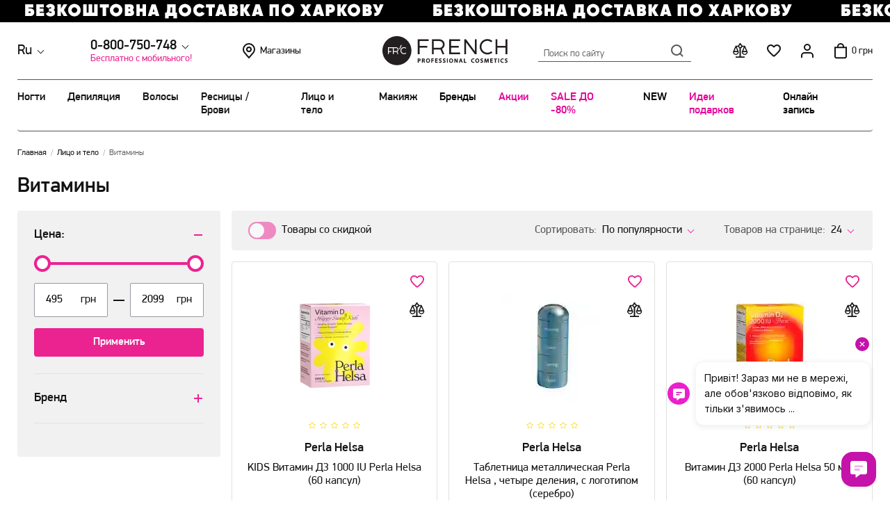

--- FILE ---
content_type: text/html; charset=utf-8
request_url: https://french-shop.com.ua/uhod/vitaminy
body_size: 20083
content:
<!DOCTYPE html>
<html dir="ltr" lang="ru-ru" prefix="og: http://ogp.me/ns#">
<head>
    <meta charset="UTF-8">
    <meta http-equiv="X-UA-Compatible" content="IE=edge">
    <meta name="viewport" content="width=device-width, initial-scale=1.0">
    <base href="https://french-shop.com.ua/" >
    <link href="assets/min/lib.min.css?6968212e21ce7" rel="stylesheet">
    <title>Витамины  - купить с доставкой в Киеве, Харькове, Украине | French Shop</title>
            <meta name="description" content="Купить Витамины выгодно в интернет-магазине French Shop. Заказать Витамины по низкой цене на сайте
✅  Официальный представитель. ✅  Быстрая доставка по Украине." />
                        <meta property="og:url" content="https://french-shop.com.ua/uhod/vitaminy" />
            <meta property="og:title" content="Витамины  - купить с доставкой в Киеве, Харькове, Украине | French Shop" />
            <meta property="og:description" content="Купить Витамины выгодно в интернет-магазине French Shop. Заказать Витамины по низкой цене на сайте
✅  Официальный представитель. ✅  Быстрая доставка по Украине." />
            <meta property="og:image" content="assets/images/logo.svg" />
            <meta property="og:site_name" content="French Professional Cosmetics" />
            <meta property="og:locale" content="ru-ru" />
            <meta property="og:type" content="website" />
                <script type="application/ld+json">
            [{"@context":"http://schema.org","@type":"WebSite","name":"French Professional Cosmetics","url":"https://french-shop.com.ua","potentialAction":{"@type":"SearchAction","target":"https://french-shop.com.ua/search?keyword={search_keyword}","query-input":"required name=search_keyword"}},{"@context":"http://schema.org","@type":"Organization","url":"https://french-shop.com.ua","logo":"assets/images/logo.svg","image":"assets/images/logo.svg","name":"French Professional Cosmetics","email":"info.french.shop01@gmail.com","address":{"@type":"PostalAddress","addressCountry":"UA","addressLocality":"Харків","streetAddress":""},"contactPoint":[{"@type":"ContactPoint","telephone":"0-800-750-748","contactType":"customer service"}]},{"@context":"http://schema.org","@type":"WebPage","name":"Витамины  - купить с доставкой в Киеве, Харькове, Украине | French Shop","description":"Купить Витамины выгодно в интернет-магазине French Shop. Заказать Витамины по низкой цене на сайте\r\n✅  Официальный представитель. ✅  Быстрая доставка по Украине.","publisher":{"@context":"http://schema.org","@type":"Organization","logo":"assets/images/logo.svg","name":"French Professional Cosmetics","image":"assets/images/logo.svg","address":{"@type":"PostalAddress","addressCountry":"UA","addressLocality":"Харків","streetAddress":"","telephone":"0-800-750-748","email":"info.french.shop01@gmail.com","name":"French Professional Cosmetics"}}}]        </script>
                    <style>
            .badge-podarok{color:#e21212;} .badge-podarok:before{background:#e21212;} .badge-bg-podarok{background:#e21212;}.badge-50-na-2-yu-edinitsu{color:#000000;} .badge-50-na-2-yu-edinitsu:before{background:#000000;} .badge-bg-50-na-2-yu-edinitsu{background:#000000;}.badge-50-na-3-yu-edinitsu{color:#000000;} .badge-50-na-3-yu-edinitsu:before{background:#000000;} .badge-bg-50-na-3-yu-edinitsu{background:#000000;}.badge-1-1-3{color:#000000;} .badge-1-1-3:before{background:#000000;} .badge-bg-1-1-3{background:#000000;}.badge-700-20{color:#000000;} .badge-700-20:before{background:#000000;} .badge-bg-700-20{background:#000000;}.badge-black-friday2{color:#000000;} .badge-black-friday2:before{background:#000000;} .badge-bg-black-friday2{background:#000000;}.badge-buy-2-gift{color:#000000;} .badge-buy-2-gift:before{background:#000000;} .badge-bg-buy-2-gift{background:#000000;}.badge-christmas-sale{color:#000000;} .badge-christmas-sale:before{background:#000000;} .badge-bg-christmas-sale{background:#000000;}.badge-easter{color:#ec2494;} .badge-easter:before{background:#ec2494;} .badge-bg-easter{background:#ec2494;}.badge-gift1000{color:#000000;} .badge-gift1000:before{background:#000000;} .badge-bg-gift1000{background:#000000;}.badge-gift1500{color:#000000;} .badge-gift1500:before{background:#000000;} .badge-bg-gift1500{background:#000000;}.badge-gift2000{color:#000000;} .badge-gift2000:before{background:#000000;} .badge-bg-gift2000{background:#000000;}.badge-gift400{color:#000000;} .badge-gift400:before{background:#000000;} .badge-bg-gift400{background:#000000;}.badge-halloween{color:#000000;} .badge-halloween:before{background:#000000;} .badge-bg-halloween{background:#000000;}.badge-hematpofree{color:#000000;} .badge-hematpofree:before{background:#000000;} .badge-bg-hematpofree{background:#000000;}.badge-new{color:#000000;} .badge-new:before{background:#000000;} .badge-bg-new{background:#000000;}.badge-sale{color:#000000;} .badge-sale:before{background:#000000;} .badge-bg-sale{background:#000000;}.badge-speka{color:#000000;} .badge-speka:before{background:#000000;} .badge-bg-speka{background:#000000;}.badge-tpofree{color:#000000;} .badge-tpofree:before{background:#000000;} .badge-bg-tpofree{background:#000000;}.badge-valentinesday{color:#ec2494;} .badge-valentinesday:before{background:#ec2494;} .badge-bg-valentinesday{background:#ec2494;}.badge-akcia{color:#ff2600;} .badge-akcia:before{background:#ff2600;} .badge-bg-akcia{background:#ff2600;}.badge-novyj-dizajn{color:#0d0d0d;} .badge-novyj-dizajn:before{background:#0d0d0d;} .badge-bg-novyj-dizajn{background:#0d0d0d;}.badge-rozprodazh-zalyshkiv{color:#e60000;} .badge-rozprodazh-zalyshkiv:before{background:#e60000;} .badge-bg-rozprodazh-zalyshkiv{background:#e60000;}.badge-rozigrash{color:#000000;} .badge-rozigrash:before{background:#000000;} .badge-bg-rozigrash{background:#000000;}.badge-znuzka{color:#e40698;} .badge-znuzka:before{background:#e40698;} .badge-bg-znuzka{background:#e40698;}.badge-trendoseni{color:#000000;} .badge-trendoseni:before{background:#000000;} .badge-bg-trendoseni{background:#000000;}.badge-3-30{color:#000000;} .badge-3-30:before{background:#000000;} .badge-bg-3-30{background:#000000;}        </style>
                <link href="https://french-shop.com.ua/uhod/vitaminy" rel="alternate" hreflang="ru">
            <link href="https://french-shop.com.ua/ua/uhod/vitaminy" rel="alternate" hreflang="uk">
        <link rel="icon" type="image/png" href="assets/images/favicon/favicon-96x96.png" sizes="96x96" />
    <link rel="icon" type="image/svg+xml" href="assets/images/favicon/favicon.svg" />
    <link rel="shortcut icon" href="assets/images/favicon/favicon.ico" />
    <link rel="apple-touch-icon" sizes="180x180" href="assets/images/favicon/apple-touch-icon.png" />
    <meta name="apple-mobile-web-app-title" content="FRC" />
    <link rel="manifest" href="assets/images/favicon/site.webmanifest" />
        <script type="text/javascript" id="enhanced-ecommerce">
        window.addEventListener("load",function(){
            window.dataLayer = window.dataLayer || [];
            // let ecommerceData;
                            // for GTM
                dataLayer.push({ ecommerce: null }, {"event":"view_item_list","items":[{"id":"77311","google_business_vertical":"retail"},{"id":"97673","google_business_vertical":"retail"},{"id":"97712","google_business_vertical":"retail"},{"id":"77312","google_business_vertical":"retail"},{"id":"97711","google_business_vertical":"retail"},{"id":"82620","google_business_vertical":"retail"},{"id":"85915","google_business_vertical":"retail"},{"id":"77307","google_business_vertical":"retail"},{"id":"77308","google_business_vertical":"retail"},{"id":"77313","google_business_vertical":"retail"},{"id":"86007","google_business_vertical":"retail"},{"id":"77305","google_business_vertical":"retail"},{"id":"77310","google_business_vertical":"retail"},{"id":"82619","google_business_vertical":"retail"},{"id":"87934","google_business_vertical":"retail"},{"id":"97674","google_business_vertical":"retail"},{"id":"82618","google_business_vertical":"retail"},{"id":"77309","google_business_vertical":"retail"},{"id":"77306","google_business_vertical":"retail"},{"id":"82565","google_business_vertical":"retail"},{"id":"87530","google_business_vertical":"retail"},{"id":"97672","google_business_vertical":"retail"},{"id":"97675","google_business_vertical":"retail"},{"id":"82621","google_business_vertical":"retail"}],"ecommerce":{"item_list_id":"category","item_list_name":"Category","items":[{"item_id":77311,"item_name":"KIDS Витамин Д3 1000 IU Perla Helsa (60 капсул)","affiliation":"French Professional Cosmetics","discount":0,"index":1,"item_brand":"Perla Helsa","item_category":"Витамины","item_list_id":"category","item_list_name":"Category","price":495,"quantity":1},{"item_id":97673,"item_name":"Таблетница металлическая Perla Helsa , четыре деления, с логотипом (серебро)","affiliation":"French Professional Cosmetics","discount":0,"index":2,"item_brand":"Perla Helsa","item_category":"Аксессуары","item_list_id":"category","item_list_name":"Category","price":555,"quantity":1},{"item_id":97712,"item_name":"Витамин Д3 2000 Perla Helsa 50 мкг (60 капсул)","affiliation":"French Professional Cosmetics","discount":0,"index":3,"item_brand":"Perla Helsa","item_category":"Витамины","item_list_id":"category","item_list_name":"Category","price":597,"quantity":1},{"item_id":77312,"item_name":"Витамин Д3 ULTRA 5000 IU Perla Helsa (60 капсул)","affiliation":"French Professional Cosmetics","discount":0,"index":4,"item_brand":"Perla Helsa","item_category":"Витамины","item_list_id":"category","item_list_name":"Category","price":729,"quantity":1},{"item_id":97711,"item_name":"Диетическая добавка Perla Helsa Collagen Marine №15 RU","affiliation":"French Professional Cosmetics","discount":0,"index":5,"item_brand":"Perla Helsa","item_category":"Витамины","item_list_id":"category","item_list_name":"Category","price":786,"quantity":1},{"item_id":82620,"item_name":"Диетическая добавка Perla Helsa цукерки с мелатонином со вкусом мяты 1 мг","affiliation":"French Professional Cosmetics","discount":0,"index":6,"item_brand":"Perla Helsa","item_category":"Витамины","item_list_id":"category","item_list_name":"Category","price":792,"quantity":1},{"item_id":85915,"item_name":"Добавка дієтична Perla Helsa A-Biotin","affiliation":"French Professional Cosmetics","discount":0,"index":7,"item_brand":"Perla Helsa","item_category":"Витамины","item_list_id":"category","item_list_name":"Category","price":795,"quantity":1},{"item_id":77307,"item_name":"KIDS Омега-3 из Трески Perla Helsa с витаминами А и D3 (120 капсул)","affiliation":"French Professional Cosmetics","discount":0,"index":8,"item_brand":"Perla Helsa","item_category":"Витамины","item_list_id":"category","item_list_name":"Category","price":899,"quantity":1},{"item_id":77308,"item_name":"KIDS Омега-3 из Тунца Perla Helsa с DHA-формулой (120 капсул)","affiliation":"French Professional Cosmetics","discount":0,"index":9,"item_brand":"Perla Helsa","item_category":"Витамины","item_list_id":"category","item_list_name":"Category","price":999,"quantity":1},{"item_id":77313,"item_name":"Омега-3 из Трески Perla Helsa с витаминами А и D3 (120 капсул)","affiliation":"French Professional Cosmetics","discount":0,"index":10,"item_brand":"Perla Helsa","item_category":"Витамины","item_list_id":"category","item_list_name":"Category","price":999,"quantity":1},{"item_id":86007,"item_name":"Добавка дієтична Perla Helsa Triple Mg","affiliation":"French Professional Cosmetics","discount":0,"index":11,"item_brand":"Perla Helsa","item_category":"Витамины","item_list_id":"category","item_list_name":"Category","price":1098,"quantity":1},{"item_id":77305,"item_name":"Омега-3 из Тунца Perla Helsa с DHA-формулой (120 капсул)","affiliation":"French Professional Cosmetics","discount":0,"index":12,"item_brand":"Perla Helsa","item_category":"Витамины","item_list_id":"category","item_list_name":"Category","price":1197,"quantity":1},{"item_id":77310,"item_name":"Морской коллаген Perla Helsa пептиды I типа (30 стиков)","affiliation":"French Professional Cosmetics","discount":0,"index":13,"item_brand":"Perla Helsa","item_category":"Витамины","item_list_id":"category","item_list_name":"Category","price":1365,"quantity":1},{"item_id":82619,"item_name":"Диетическая добавка Perla Helsa Collagen Nectar Ананас 450 мл","affiliation":"French Professional Cosmetics","discount":0,"index":14,"item_brand":"Perla Helsa","item_category":"Витамины","item_list_id":"category","item_list_name":"Category","price":1695,"quantity":1},{"item_id":87934,"item_name":"Добавка диетическая Perla Helsa Collagen Nectar Черная вишня (черешня) 450 мл","affiliation":"French Professional Cosmetics","discount":0,"index":15,"item_brand":"Perla Helsa","item_category":"Витамины","item_list_id":"category","item_list_name":"Category","price":1695,"quantity":1},{"item_id":97674,"item_name":"Добавка диетическая Perla Helsa Collagen Nectar Ягоды 450 мл","affiliation":"French Professional Cosmetics","discount":0,"index":16,"item_brand":"Perla Helsa","item_category":"Витамины","item_list_id":"category","item_list_name":"Category","price":1695,"quantity":1},{"item_id":82618,"item_name":"Диетическая добавка Perla Helsa Multi-Beauty Duo-Caps Display","affiliation":"French Professional Cosmetics","discount":0,"index":17,"item_brand":"Perla Helsa","item_category":"Витамины","item_list_id":"category","item_list_name":"Category","price":1899,"quantity":1},{"item_id":77309,"item_name":"Сквален Perla Helsa Эликсир молодости (120 капсул)","affiliation":"French Professional Cosmetics","discount":0,"index":18,"item_brand":"Perla Helsa","item_category":"Витамины","item_list_id":"category","item_list_name":"Category","price":2099,"quantity":1},{"item_id":77306,"item_name":"Акульий жир Perla Helsa с алкилглицеролами (60 капсул)","affiliation":"French Professional Cosmetics","discount":0,"index":19,"item_brand":"Perla Helsa","item_category":"Витамины","item_list_id":"category","item_list_name":"Category","price":786,"quantity":1},{"item_id":82565,"item_name":"Морской коллаген Perla Helsa пептиды I типа 1 сток (расфасовка)","affiliation":"French Professional Cosmetics","discount":0,"index":20,"item_brand":"Perla Helsa","item_category":"Витамины","item_list_id":"category","item_list_name":"Category","price":48,"quantity":1},{"item_id":87530,"item_name":"Блистер з акульим жиром Perla Helsa с алкилглицеролами (10 капсул)","affiliation":"French Professional Cosmetics","discount":0,"index":21,"item_brand":"Perla Helsa","item_category":"Витамины","item_list_id":"category","item_list_name":"Category","price":112,"quantity":1},{"item_id":97672,"item_name":"Таблетница металлическая Perla Helsa , четыре деления, с логотипом (розовая)","affiliation":"French Professional Cosmetics","discount":0,"index":22,"item_brand":"Perla Helsa","item_category":"Аксессуары","item_list_id":"category","item_list_name":"Category","price":555,"quantity":1},{"item_id":97675,"item_name":"Морской коллаген Perla Helsa пептиды I типа №15","affiliation":"French Professional Cosmetics","discount":0,"index":23,"item_brand":"Perla Helsa","item_category":"Витамины","item_list_id":"category","item_list_name":"Category","price":786,"quantity":1},{"item_id":82621,"item_name":"Диетическая добавка Perla Helsa конфеты с мелатонином со вкусом мяты 5 мг","affiliation":"French Professional Cosmetics","discount":0,"index":24,"item_brand":"Perla Helsa","item_category":"Витамины","item_list_id":"category","item_list_name":"Category","price":897,"quantity":1}]}});
                // for GTAG
                //ecommerceData = //;
                //gtag('event', ecommerceData.event, ecommerceData.ecommerce);
                    });
    </script>
            <!-- Google Tag Manager -->
<script>(function(w,d,s,l,i){w[l]=w[l]||[];w[l].push({'gtm.start':
new Date().getTime(),event:'gtm.js'});var f=d.getElementsByTagName(s)[0],
j=d.createElement(s),dl=l!='dataLayer'?'&l='+l:'';j.async=true;j.src=
'https://www.googletagmanager.com/gtm.js?id='+i+dl;f.parentNode.insertBefore(j,f);
})(window,document,'script','dataLayer','GTM-NQBCS24');</script>
<!-- End Google Tag Manager -->            <!-- Meta Pixel Code -->
<script>
!function(f,b,e,v,n,t,s)
{if(f.fbq)return;n=f.fbq=function(){n.callMethod?
n.callMethod.apply(n,arguments):n.queue.push(arguments)};
if(!f._fbq)f._fbq=n;n.push=n;n.loaded=!0;n.version='2.0';
n.queue=[];t=b.createElement(e);t.async=!0;
t.src=v;s=b.getElementsByTagName(e)[0];
s.parentNode.insertBefore(t,s)}(window, document,'script',
'https://connect.facebook.net/en_US/fbevents.js');
fbq('init', '525342936646259');
fbq('track', 'PageView');
</script>
<noscript><img height="1" width="1" style="display:none"
src="https://www.facebook.com/tr?id=525342936646259&ev=PageView&noscript=1"
/></noscript>
<!-- End Meta Pixel Code -->            <script type="text/javascript">
(function(w,d,t,u,c){
  var s=d.createElement(t),j=d.getElementsByTagName(t)[0];s.src=u;s["async"]=true;s.defer=true;s.onload=function(){KeyCRM.render(c);};j.parentNode.insertBefore(s,j)
})(window, document, "script","https://chat.key.live/bundles/widget.min.js",{token:"5eb1abd7-b828-4e81-846a-34cc2bc03066"});
</script>        <script type="text/javascript">
        window.fbq=window.fbq||function(){(fbq.q=fbq.q||[]).push(arguments);};
            </script>
</head>
<body ng-app="app" class="">
    <script type="text/javascript">
        var dataLayer = window.dataLayer || [];
        dataLayer.push({'google_tag_params': {"ecomm_pagetype":"category"}});
    </script>
    <!-- Google Tag Manager (noscript) -->
<noscript><iframe src="https://www.googletagmanager.com/ns.html?id=GTM-NQBCS24"
height="0" width="0" style="display:none;visibility:hidden"></iframe></noscript>
<!-- End Google Tag Manager (noscript) -->    <a href="" class="head-banner" style="background-image: url(https://french-shop.com.ua/image/banner/87/dostavka.jpg?c7cd4196);"></a>
<header class="header">
    <div class="container">
        <div class="header__main">
            <div class="header__main--side header__main--left visible-pc">
                <div class="header__lang dropdown">
    <div class="header__lang--head dropdown__toggle">Ru<span class="main-arrow"></span></div>
    <div class="header__lang--list dropdown__wrapper">
                    <a href="javascript:;" class="header__lang--item active">Ru</a>
                    <a href="https://french-shop.com.ua/ua/uhod/vitaminy" class="header__lang--item">Ua</a>
            </div>
</div>                <div class="header__phone">
                    <div class="header__phone--main dropdown">
                        <div class="header__phone--head dropdown__toggle">
                            <a href="tel:0-800-750-748">0-800-750-748</a><span class="main-arrow"></span>
                        </div>
                        <div class="header__phone--list dropdown__wrapper">
                            <div class="header__phone--block">
                                                            </div>
                            <div class="header__phone--block">
                                <p class="std">без выходных с пн по пт с 09:00 до 18:00, сб до 17:00 вс до 16:00</p>
                            </div>
                                                            <div class="header__phone--block">
                                    <p class="small">консультация в любимом мессенджере:</p>
                                    <div class="soc-list list-inline">
                                                                                    <a href="tel:+380630750748" class="soc-list__item telephone" target="_blank">
                                                <svg width="24" height="24"><use xlink:href="assets/images/sprite.svg#icon_phone_h"></use></svg>
                                            </a>
                                                                                    <a href="https://t.me/frcfrenchshop" class="soc-list__item telegram" target="_blank">
                                                <svg width="24" height="24"><use xlink:href="assets/images/sprite.svg#icon_telegram"></use></svg>
                                            </a>
                                                                                    <a href="viber://pa?chatURI=frcfrench" class="soc-list__item viber" target="_blank">
                                                <svg width="24" height="24"><use xlink:href="assets/images/sprite.svg#icon_tel "></use></svg>
                                            </a>
                                                                                    <a href="https://api.whatsapp.com/send?phone=380630750748" class="soc-list__item whatsapp" target="_blank">
                                                <svg width="24" height="24"><use xlink:href="assets/images/sprite.svg#icon_viber"></use></svg>
                                            </a>
                                                                            </div>
                                </div>
                                                    </div>
                    </div>
                    <p class="header__phone--upperhead">Бесплатно с мобильного!</p>
                </div>
                <a href="https://french-shop.com.ua/about_us" class="header__shops visible-pc">
                    <svg class="header__shops--icon" width="24" height="24"><use xlink:href="assets/images/sprite.svg#icon_map"></use></svg>
                    Магазины                </a>
            </div>
            <a href="https://french-shop.com.ua" class="header__logo visible-pc">
                <img class="header__logo--pc" src="assets/images/logo.svg" alt="">
            </a>
            <div class="header__main--side">
                <button class="header__menu-btn visible-mob"><span></span></button>
                <a href="https://french-shop.com.ua" class="header__logo visible-mob">
                    <img class="header__logo--pc" src="assets/images/logo.svg" alt="">
                    <img class="header__logo--mob" src="assets/images/logo_mob.svg" alt="">
                </a>
                <div class="header__search header__search">
    <button class="header__search--toggle">
        Поиск по сайту        <span class="header__search--btn"></span>
    </button>
    <div class="quick-search">
        <div class="quick-search__inner">
            <div class="quick-search__head h3">Быстрый поиск товара</div>
            <button class="quick-search__close"><span class="btn_close"></span></button>
            <div class="quick-search__input">
                <input type="text" value="" id="search__input">
                <span class="header__search--btn"></span>
            </div>
                        <div id="search_suggest" ng-controller="CartController">
            </div>
        </div>
        <span class="quick-search__bg"></span>
    </div>
</div>
<script type="text/javascript">
    document.addEventListener("DOMContentLoaded", () => {
        initSearch('search__input', 'search_suggest', 'https://french-shop.com.ua/search', 'https://french-shop.com.ua/index.php?route=common/search/suggest');
    });
</script>                <div class="header__menu">
                    <div class="header__menu--item">
                        <a href="javascript:;" class="header__menu--toggle compare-icon header__compare">
    <svg width="24" height="24"><use xlink:href="assets/images/sprite.svg#icon_compare"></use></svg>
    <span class="count count__label"></span>
</a>                    </div>
                    <div class="header__menu--item visible-pc">
                        <a href="javascript:;" class="header__menu--toggle wish-icon header-wishes">
    <svg width="24" height="24"><use xlink:href="assets/images/sprite.svg#main_wish"></use></svg>
    <span class="count" style='display:none'>0</span>
</a>                    </div>
                    <div class="header__menu--item header__personal">
    <a href="https://french-shop.com.ua/login" class="header__menu--toggle">
        <svg width="24" height="24"><use xlink:href="assets/images/sprite.svg#icon_person"></use></svg>
            </a>
    </div>                    <div class="header__menu--item header__cart" ng-controller="CartController" ng-init="init()" id="cartWrapper">
        <div class="header__menu--toggle">
        <svg width="24" height="24"><use xlink:href="assets/images/sprite.svg#icon_cart"></use></svg>
            </div>
        <span class="header__cart--price">0 грн</span>
    </div>                </div>
            </div>
        </div>
        <nav class="header__nav">
            <div class="header__nav--head visible-mob">
                <div class="header__nav--mob_head"></div>
                <a href="https://french-shop.com.ua/about_us" class="header__shops">
                    <svg class="header__shops--icon" width="24" height="24"><use xlink:href="assets/images/sprite.svg#icon_map"></use></svg>
                    Магазины                </a>
                <a href="javascript:;" class="header__menu--toggle wish-icon header-wishes">
    <svg width="24" height="24"><use xlink:href="assets/images/sprite.svg#main_wish"></use></svg>
    <span class="count" style='display:none'>0</span>
</a>                <a href="javascript:;" class="header__menu--toggle compare-icon header__compare">
    <svg width="24" height="24"><use xlink:href="assets/images/sprite.svg#icon_compare"></use></svg>
    <span class="count count__label"></span>
</a>                <div class="header__lang dropdown">
    <div class="header__lang--head dropdown__toggle">Ru<span class="main-arrow"></span></div>
    <div class="header__lang--list dropdown__wrapper">
                    <a href="javascript:;" class="header__lang--item active">Ru</a>
                    <a href="https://french-shop.com.ua/ua/uhod/vitaminy" class="header__lang--item">Ua</a>
            </div>
</div>                <button class="header__menu-close btn_close"></button>
            </div>
            <div class="header__nav--inner">
                                                                                                                                                                                                            <div class="header__nav--item with-submenu">
                            <a class="header__nav--link" href="https://french-shop.com.ua/manikyur-pedikyur">Ногти</a>
                                                            <div class="nav-submenu">
                                    <div class="nav-submenu__inner">
                                        <ul class="nav-submenu__list">
                                            <li class="nav-submenu__item nav-submenu__link_all visible-mob">
                                                <a href="javascript:void(0);" class="nav-submenu__item--head">Всё в категории Ногти</a>
                                            </li>
                                                                                            <li class="nav-submenu__item with-submenu">
                                                    <a href="https://french-shop.com.ua/manikyur-pedikyur/materiali-dlya-manikura" class="nav-submenu__item--head">
                                                        <img src="https://french-shop.com.ua/image/cache/category/149/icon-gel-laki-44x44.webp?7890edc6">
                                                        Гель лаки и другие материалы                                                    </a>
                                                                                                            <ul class="nav-submenu__item--list">
                                                            <li class="nav-submenu__link_all visible-mob">
                                                                <a href="javascript:void(0);">Всё в категории Ногти</a>
                                                            </li>
                                                                                                                                <li><a href="https://french-shop.com.ua/manikyur-pedikyur/materiali-dlya-manikura/bazy-dlya-gel-laka">Базы для гель-лака</a></li>
                                                                                                                                    <li><a href="https://french-shop.com.ua/manikyur-pedikyur/materiali-dlya-manikura/bazy-kamufliruyuschie-dlya-gel-laka">Базы камуфлирующие и цветные для гель-лака</a></li>
                                                                                                                                    <li><a href="https://french-shop.com.ua/manikyur-pedikyur/materiali-dlya-manikura/gel-laki">Гель-лаки</a></li>
                                                                                                                                    <li><a href="https://french-shop.com.ua/manikyur-pedikyur/materiali-dlya-manikura/top-dlya-gel-laka">Топ для гель-лака</a></li>
                                                                                                                                    <li><a href="https://french-shop.com.ua/manikyur-pedikyur/materiali-dlya-manikura/gel-kraski-i-kraski">Гель-краски и краски</a></li>
                                                                                                                                    <li><a href="https://french-shop.com.ua/manikyur-pedikyur/materiali-dlya-manikura/kraski-dlya-aerogrofa">Краски (для аэрогрофа)</a></li>
                                                                                                                        </ul>
                                                                                                                    <a href="https://french-shop.com.ua/manikyur-pedikyur/materiali-dlya-manikura" class="nav-submenu__item--more hover-link">Смотреть все</a>
                                                                                                                                                            </li>
                                                                                            <li class="nav-submenu__item with-submenu">
                                                    <a href="https://french-shop.com.ua/manikyur-pedikyur/electropribory-dlya-manikura-pedikura" class="nav-submenu__item--head">
                                                        <img src="https://french-shop.com.ua/image/cache/category/148/icon-electropribory-44x44.webp?7890edc6">
                                                        Электроприборы                                                    </a>
                                                                                                            <ul class="nav-submenu__item--list">
                                                            <li class="nav-submenu__link_all visible-mob">
                                                                <a href="javascript:void(0);">Всё в категории Ногти</a>
                                                            </li>
                                                                                                                                <li><a href="https://french-shop.com.ua/manikyur-pedikyur/electropribory-dlya-manikura-pedikura/frezera">Фрезера</a></li>
                                                                                                                                    <li><a href="https://french-shop.com.ua/manikyur-pedikyur/electropribory-dlya-manikura-pedikura/lampy-uv-led">Лампы UV/LED</a></li>
                                                                                                                                    <li><a href="https://french-shop.com.ua/manikyur-pedikyur/electropribory-dlya-manikura-pedikura/vytyazhki">Вытяжки</a></li>
                                                                                                                                    <li><a href="https://french-shop.com.ua/manikyur-pedikyur/electropribory-dlya-manikura-pedikura/lampy-nastolnye">Лампы и профессиональное освещение</a></li>
                                                                                                                                    <li><a href="https://french-shop.com.ua/manikyur-pedikyur/electropribory-dlya-manikura-pedikura/aerografy">Аэрографы</a></li>
                                                                                                                                    <li><a href="https://french-shop.com.ua/manikyur-pedikyur/electropribory-dlya-manikura-pedikura/komplektuyuschie">Комплектующие</a></li>
                                                                                                                        </ul>
                                                                                                                    <a href="https://french-shop.com.ua/manikyur-pedikyur/electropribory-dlya-manikura-pedikura" class="nav-submenu__item--more hover-link">Смотреть все</a>
                                                                                                                                                            </li>
                                                                                            <li class="nav-submenu__item with-submenu">
                                                    <a href="https://french-shop.com.ua/manikyur-pedikyur/instrument-dlya-manikyura-i-pedikyura" class="nav-submenu__item--head">
                                                        <img src="https://french-shop.com.ua/image/cache/category/147/icon-instrument-44x44.webp?7890edc6">
                                                        Инcтрумент для маникюра и педикюра                                                    </a>
                                                                                                            <ul class="nav-submenu__item--list">
                                                            <li class="nav-submenu__link_all visible-mob">
                                                                <a href="javascript:void(0);">Всё в категории Ногти</a>
                                                            </li>
                                                                                                                                <li><a href="https://french-shop.com.ua/manikyur-pedikyur/instrument-dlya-manikyura-i-pedikyura/kisti-dlya-dizajna">Кисти для дизайна</a></li>
                                                                                                                                    <li><a href="https://french-shop.com.ua/manikyur-pedikyur/instrument-dlya-manikyura-i-pedikyura/kisti-dlya-modelirovaniya">Кисти для моделирования</a></li>
                                                                                                                                    <li><a href="https://french-shop.com.ua/manikyur-pedikyur/instrument-dlya-manikyura-i-pedikyura/kusachki-dlya-manikyura">Кусачки</a></li>
                                                                                                                                    <li><a href="https://french-shop.com.ua/manikyur-pedikyur/instrument-dlya-manikyura-i-pedikyura/nozhnitsy">Ножницы</a></li>
                                                                                                                                    <li><a href="https://french-shop.com.ua/manikyur-pedikyur/instrument-dlya-manikyura-i-pedikyura/pilki-dlya-nogtej">Пилки для ногтей</a></li>
                                                                                                                                    <li><a href="https://french-shop.com.ua/manikyur-pedikyur/instrument-dlya-manikyura-i-pedikyura/shabery-lopatki">Шаберы (лопатки)</a></li>
                                                                                                                        </ul>
                                                                                                                    <a href="https://french-shop.com.ua/manikyur-pedikyur/instrument-dlya-manikyura-i-pedikyura" class="nav-submenu__item--more hover-link">Смотреть все</a>
                                                                                                                                                            </li>
                                                                                            <li class="nav-submenu__item with-submenu">
                                                    <a href="https://french-shop.com.ua/manikyur-pedikyur/modelirovanie-nogtey" class="nav-submenu__item--head">
                                                        <img src="https://french-shop.com.ua/image/cache/category/150/icon-modelirovanie-nogtey-44x44.webp?7890edc6">
                                                        Моделирование ногтей                                                    </a>
                                                                                                            <ul class="nav-submenu__item--list">
                                                            <li class="nav-submenu__link_all visible-mob">
                                                                <a href="javascript:void(0);">Всё в категории Ногти</a>
                                                            </li>
                                                                                                                                <li><a href="https://french-shop.com.ua/manikyur-pedikyur/modelirovanie-nogtey/geli">Гели</a></li>
                                                                                                                                    <li><a href="https://french-shop.com.ua/manikyur-pedikyur/modelirovanie-nogtey/akrigeli-i-poligeli">Акригели и полигели</a></li>
                                                                                                                                    <li><a href="https://french-shop.com.ua/manikyur-pedikyur/modelirovanie-nogtey/akrily">Акрилы</a></li>
                                                                                                                                    <li><a href="https://french-shop.com.ua/manikyur-pedikyur/modelirovanie-nogtey/monomery">Мономеры</a></li>
                                                                                                                        </ul>
                                                                                                                                                            </li>
                                                                                            <li class="nav-submenu__item">
                                                    <a href="https://french-shop.com.ua/manikyur-pedikyur/laki-dlya-nogtej" class="nav-submenu__item--head">
                                                        <img src="https://french-shop.com.ua/image/cache/category/177/laki-dlja-nogtej-44x44.webp?7890edc6">
                                                        Лаки для ногтей                                                    </a>
                                                                                                    </li>
                                                                                            <li class="nav-submenu__item with-submenu">
                                                    <a href="https://french-shop.com.ua/manikyur-pedikyur/pokritiya-dlya-naturalnih-nogtey" class="nav-submenu__item--head">
                                                        <img src="https://french-shop.com.ua/image/cache/category/152/icon-pokritie-dlia-naturalnih-nogtey-44x44.webp?7890edc6">
                                                        Покрытия для натуральных ногтей                                                    </a>
                                                                                                            <ul class="nav-submenu__item--list">
                                                            <li class="nav-submenu__link_all visible-mob">
                                                                <a href="javascript:void(0);">Всё в категории Ногти</a>
                                                            </li>
                                                                                                                                <li><a href="https://french-shop.com.ua/manikyur-pedikyur/pokritiya-dlya-naturalnih-nogtey/lechenie-i-ukreplenie">Лечение и укрепление</a></li>
                                                                                                                                    <li><a href="https://french-shop.com.ua/manikyur-pedikyur/pokritiya-dlya-naturalnih-nogtey/bazovye-pokrytiya">Базовые покрытия</a></li>
                                                                                                                                    <li><a href="https://french-shop.com.ua/manikyur-pedikyur/pokritiya-dlya-naturalnih-nogtey/finishnye-pokrytiya-sushki">Финишные покрытия, сушки</a></li>
                                                                                                                        </ul>
                                                                                                                                                            </li>
                                                                                            <li class="nav-submenu__item with-submenu">
                                                    <a href="https://french-shop.com.ua/manikyur-pedikyur/dezinfekciya" class="nav-submenu__item--head">
                                                        <img src="https://french-shop.com.ua/image/cache/category/153/icon-dezinfector-44x44.webp?7890edc6">
                                                        Дезинфекция                                                    </a>
                                                                                                            <ul class="nav-submenu__item--list">
                                                            <li class="nav-submenu__link_all visible-mob">
                                                                <a href="javascript:void(0);">Всё в категории Ногти</a>
                                                            </li>
                                                                                                                                <li><a href="https://french-shop.com.ua/manikyur-pedikyur/dezinfekciya/oborudovanie-dlya-dezinfektsii-i-sterilizatsii">Оборудование для дезинфекции и стерилизации</a></li>
                                                                                                                                    <li><a href="https://french-shop.com.ua/manikyur-pedikyur/dezinfekciya/preparaty-dlya-dezinfektsii-i-sterilizatsii-instrumentov">Препараты для дезинфекции и стерилизации инструментов</a></li>
                                                                                                                                    <li><a href="https://french-shop.com.ua/manikyur-pedikyur/dezinfekciya/preparaty-dlya-dezinfektsii-ruk-i-kozhi">Препараты для дезинфекции рук и кожи</a></li>
                                                                                                                                    <li><a href="https://french-shop.com.ua/manikyur-pedikyur/dezinfekciya/aksessuaryi">Аксессуары</a></li>
                                                                                                                        </ul>
                                                                                                                                                            </li>
                                                                                            <li class="nav-submenu__item with-submenu">
                                                    <a href="https://french-shop.com.ua/manikyur-pedikyur/uhod-za-kutikuloj" class="nav-submenu__item--head">
                                                        <img src="https://french-shop.com.ua/image/cache/category/193/uhod-za-kutikuloj-44x44.webp?7890edc6">
                                                        Уход за кутикулой                                                    </a>
                                                                                                            <ul class="nav-submenu__item--list">
                                                            <li class="nav-submenu__link_all visible-mob">
                                                                <a href="javascript:void(0);">Всё в категории Ногти</a>
                                                            </li>
                                                                                                                                <li><a href="https://french-shop.com.ua/manikyur-pedikyur/uhod-za-kutikuloj/masla-dlya-kutikuly">Масла для кутикулы</a></li>
                                                                                                                                    <li><a href="https://french-shop.com.ua/manikyur-pedikyur/uhod-za-kutikuloj/remuvery-dlya-kutikuly">Ремуверы для кутикулы</a></li>
                                                                                                                                    <li><a href="https://french-shop.com.ua/manikyur-pedikyur/uhod-za-kutikuloj/defender-dlya-zaschity-kozhi-vokrug-nogtej">Defender для защиты кожи вокруг ногтей</a></li>
                                                                                                                        </ul>
                                                                                                                                                            </li>
                                                                                            <li class="nav-submenu__item with-submenu">
                                                    <a href="https://french-shop.com.ua/manikyur-pedikyur/spetsialnye-sredstva" class="nav-submenu__item--head">
                                                        <img src="https://french-shop.com.ua/image/cache/category/180/specialnye-sredstva-44x44.webp?7890edc6">
                                                        Вспомогательные жидкости и специальные средства                                                    </a>
                                                                                                            <ul class="nav-submenu__item--list">
                                                            <li class="nav-submenu__link_all visible-mob">
                                                                <a href="javascript:void(0);">Всё в категории Ногти</a>
                                                            </li>
                                                                                                                                <li><a href="https://french-shop.com.ua/manikyur-pedikyur/spetsialnye-sredstva/zasib-dlya-ochishchennya-shkiri">Средства для очищения кожи</a></li>
                                                                                                                                    <li><a href="https://french-shop.com.ua/manikyur-pedikyur/spetsialnye-sredstva/obezzhirivateli-i-degidratory">Обезжириватели и дегидраторы</a></li>
                                                                                                                                    <li><a href="https://french-shop.com.ua/manikyur-pedikyur/spetsialnye-sredstva/sredstva-dlya-snyatiya-lipkogo-sloya">Средства для снятия липкого слоя</a></li>
                                                                                                                                    <li><a href="https://french-shop.com.ua/manikyur-pedikyur/spetsialnye-sredstva/zhidkosti-dlya-snyatiya-laka-gel-laka-i-akrila">Жидкости для снятия лака, гель-лака и акрила</a></li>
                                                                                                                                    <li><a href="https://french-shop.com.ua/manikyur-pedikyur/spetsialnye-sredstva/prajmery-dlya-nogtej">Праймеры для ногтей</a></li>
                                                                                                                                    <li><a href="https://french-shop.com.ua/manikyur-pedikyur/spetsialnye-sredstva/razbaviteli-dlya-lakov-i-gel-lakov">Разбавители</a></li>
                                                                                                                        </ul>
                                                                                                                    <a href="https://french-shop.com.ua/manikyur-pedikyur/spetsialnye-sredstva" class="nav-submenu__item--more hover-link">Смотреть все</a>
                                                                                                                                                            </li>
                                                                                            <li class="nav-submenu__item with-submenu">
                                                    <a href="https://french-shop.com.ua/manikyur-pedikyur/raskhodnyye-materialy-odnorazovaya-produktsiya" class="nav-submenu__item--head">
                                                        <img src="https://french-shop.com.ua/image/cache/category/154/icon-rashodnie-materialy-44x44.webp?7890edc6">
                                                        Расходные материалы (одноразовая продукция)                                                    </a>
                                                                                                            <ul class="nav-submenu__item--list">
                                                            <li class="nav-submenu__link_all visible-mob">
                                                                <a href="javascript:void(0);">Всё в категории Ногти</a>
                                                            </li>
                                                                                                                                <li><a href="https://french-shop.com.ua/manikyur-pedikyur/raskhodnyye-materialy-odnorazovaya-produktsiya/inshe">Інше</a></li>
                                                                                                                                    <li><a href="https://french-shop.com.ua/manikyur-pedikyur/raskhodnyye-materialy-odnorazovaya-produktsiya/polotentsa-v-rulone">Полотенца в рулоне</a></li>
                                                                                                                                    <li><a href="https://french-shop.com.ua/manikyur-pedikyur/raskhodnyye-materialy-odnorazovaya-produktsiya/polotentsa-nareznye">Полотенца нарезные</a></li>
                                                                                                                                    <li><a href="https://french-shop.com.ua/manikyur-pedikyur/raskhodnyye-materialy-odnorazovaya-produktsiya/chehly-dlya-kushetok">Чехлы для кушеток</a></li>
                                                                                                                                    <li><a href="https://french-shop.com.ua/manikyur-pedikyur/raskhodnyye-materialy-odnorazovaya-produktsiya/chehly-dlya-vannochek">Чехлы для ванночек</a></li>
                                                                                                                                    <li><a href="https://french-shop.com.ua/manikyur-pedikyur/raskhodnyye-materialy-odnorazovaya-produktsiya/tapochki-odnorazovye">Тапочки одноразовые</a></li>
                                                                                                                        </ul>
                                                                                                                    <a href="https://french-shop.com.ua/manikyur-pedikyur/raskhodnyye-materialy-odnorazovaya-produktsiya" class="nav-submenu__item--more hover-link">Смотреть все</a>
                                                                                                                                                            </li>
                                                                                            <li class="nav-submenu__item with-submenu">
                                                    <a href="https://french-shop.com.ua/manikyur-pedikyur/dekor-dlya-nogtey" class="nav-submenu__item--head">
                                                        <img src="https://french-shop.com.ua/image/cache/category/151/icon-dekor-44x44.webp?7890edc6">
                                                        Декор для ногтей                                                    </a>
                                                                                                            <ul class="nav-submenu__item--list">
                                                            <li class="nav-submenu__link_all visible-mob">
                                                                <a href="javascript:void(0);">Всё в категории Ногти</a>
                                                            </li>
                                                                                                                                <li><a href="https://french-shop.com.ua/manikyur-pedikyur/dekor-dlya-nogtey/stemping">Стемпинг</a></li>
                                                                                                                                    <li><a href="https://french-shop.com.ua/manikyur-pedikyur/dekor-dlya-nogtey/biser-dlya-nogtey">Бульонки, бисер для ногтей</a></li>
                                                                                                                                    <li><a href="https://french-shop.com.ua/manikyur-pedikyur/dekor-dlya-nogtey/pudra-dlya-nigtiv">Пудра для ногтей</a></li>
                                                                                                                                    <li><a href="https://french-shop.com.ua/manikyur-pedikyur/dekor-dlya-nogtey/slajdery-i-naklejki">Слайдеры и наклейки</a></li>
                                                                                                                                    <li><a href="https://french-shop.com.ua/manikyur-pedikyur/dekor-dlya-nogtey/kamifubuki">Камифубуки</a></li>
                                                                                                                                    <li><a href="https://french-shop.com.ua/manikyur-pedikyur/dekor-dlya-nogtey/vtirka-i-pesok">Втирка и песок</a></li>
                                                                                                                        </ul>
                                                                                                                    <a href="https://french-shop.com.ua/manikyur-pedikyur/dekor-dlya-nogtey" class="nav-submenu__item--more hover-link">Смотреть все</a>
                                                                                                                                                            </li>
                                                                                    </ul>
                                    </div>
                                </div>
                                                    </div>
                                                                                <div class="header__nav--item with-submenu">
                            <a class="header__nav--link" href="https://french-shop.com.ua/depilyaciya">Депиляция</a>
                                                            <div class="nav-submenu">
                                    <div class="nav-submenu__inner">
                                        <ul class="nav-submenu__list">
                                            <li class="nav-submenu__item nav-submenu__link_all visible-mob">
                                                <a href="javascript:void(0);" class="nav-submenu__item--head">Всё в категории Депиляция</a>
                                            </li>
                                                                                            <li class="nav-submenu__item with-submenu">
                                                    <a href="https://french-shop.com.ua/depilyaciya/materialy-dlya-depilyatsii" class="nav-submenu__item--head">
                                                        <img src="https://french-shop.com.ua/image/cache/category/215/materialy-dlja-depiljacii-44x44.webp?cadd6bdc">
                                                        Материалы для депиляции                                                    </a>
                                                                                                            <ul class="nav-submenu__item--list">
                                                            <li class="nav-submenu__link_all visible-mob">
                                                                <a href="javascript:void(0);">Всё в категории Депиляция</a>
                                                            </li>
                                                                                                                                <li><a href="https://french-shop.com.ua/depilyaciya/materialy-dlya-depilyatsii/vosk-v-kasetah">Воск в кассетах</a></li>
                                                                                                                                    <li><a href="https://french-shop.com.ua/depilyaciya/materialy-dlya-depilyatsii/teplyj-vosk">Теплый воск</a></li>
                                                                                                                                    <li><a href="https://french-shop.com.ua/depilyaciya/materialy-dlya-depilyatsii/goryachij-vosk">Горячий воск</a></li>
                                                                                                                                    <li><a href="https://french-shop.com.ua/depilyaciya/materialy-dlya-depilyatsii/krema-dlya-depilyatsii">Крема для депиляции</a></li>
                                                                                                                                    <li><a href="https://french-shop.com.ua/depilyaciya/materialy-dlya-depilyatsii/shugaring">Шугаринг</a></li>
                                                                                                                                    <li><a href="https://french-shop.com.ua/depilyaciya/materialy-dlya-depilyatsii/nabory-dlya-epilyatsii">Наборы для эпиляции</a></li>
                                                                                                                        </ul>
                                                                                                                                                            </li>
                                                                                            <li class="nav-submenu__item with-submenu">
                                                    <a href="https://french-shop.com.ua/depilyaciya/instrumenty-i-aksessuary-dlya-depilyatsii" class="nav-submenu__item--head">
                                                        <img src="https://french-shop.com.ua/image/cache/category/216/instrumenty-i-aksessuary-dlja-depiljacii-44x44.webp?cadd6bdc">
                                                        Инструменты и аксессуары для депиляции                                                    </a>
                                                                                                            <ul class="nav-submenu__item--list">
                                                            <li class="nav-submenu__link_all visible-mob">
                                                                <a href="javascript:void(0);">Всё в категории Депиляция</a>
                                                            </li>
                                                                                                                                <li><a href="https://french-shop.com.ua/depilyaciya/instrumenty-i-aksessuary-dlya-depilyatsii/voskoplavy">Воскоплавы и разогреватели</a></li>
                                                                                                                                    <li><a href="https://french-shop.com.ua/depilyaciya/instrumenty-i-aksessuary-dlya-depilyatsii/ochistiteli">Очистители</a></li>
                                                                                                                        </ul>
                                                                                                                                                            </li>
                                                                                            <li class="nav-submenu__item with-submenu">
                                                    <a href="https://french-shop.com.ua/depilyaciya/sredstva-do-i-posle-depilyatsii" class="nav-submenu__item--head">
                                                        <img src="https://french-shop.com.ua/image/cache/category/217/sredstva-do-i-posle-depiljacii-44x44.webp?cadd6bdc">
                                                        Средства до и после депиляции                                                    </a>
                                                                                                            <ul class="nav-submenu__item--list">
                                                            <li class="nav-submenu__link_all visible-mob">
                                                                <a href="javascript:void(0);">Всё в категории Депиляция</a>
                                                            </li>
                                                                                                                                <li><a href="https://french-shop.com.ua/depilyaciya/sredstva-do-i-posle-depilyatsii/sredstva-do-depilyatsii">Средства до депиляции</a></li>
                                                                                                                                    <li><a href="https://french-shop.com.ua/depilyaciya/sredstva-do-i-posle-depilyatsii/sredstva-posle-depilyatsii">Средства после депиляции</a></li>
                                                                                                                                    <li><a href="https://french-shop.com.ua/depilyaciya/sredstva-do-i-posle-depilyatsii/sredstva-protiv-rosta-volos">Средства против роста волос</a></li>
                                                                                                                                    <li><a href="https://french-shop.com.ua/depilyaciya/sredstva-do-i-posle-depilyatsii/sredstva-protiv-vrastaniya-volos">Средства против врастания волос</a></li>
                                                                                                                        </ul>
                                                                                                                                                            </li>
                                                                                            <li class="nav-submenu__item with-submenu">
                                                    <a href="https://french-shop.com.ua/depilyaciya/rashodnye-materialy-odnorazovaya-produktsiya" class="nav-submenu__item--head">
                                                        <img src="https://french-shop.com.ua/image/cache/category/218/rashodnye-materialy-odnorazovaja-produkcija-depiliaciya-44x44.webp?cadd6bdc">
                                                        Расходные материалы (одноразовая продукция)                                                    </a>
                                                                                                            <ul class="nav-submenu__item--list">
                                                            <li class="nav-submenu__link_all visible-mob">
                                                                <a href="javascript:void(0);">Всё в категории Депиляция</a>
                                                            </li>
                                                                                                                                <li><a href="https://french-shop.com.ua/depilyaciya/rashodnye-materialy-odnorazovaya-produktsiya/shpateli">Шпатели</a></li>
                                                                                                                                    <li><a href="https://french-shop.com.ua/depilyaciya/rashodnye-materialy-odnorazovaya-produktsiya/poloski">Полоски</a></li>
                                                                                                                                    <li><a href="https://french-shop.com.ua/depilyaciya/rashodnye-materialy-odnorazovaya-produktsiya/perchatkiy">Перчатки</a></li>
                                                                                                                                    <li><a href="https://french-shop.com.ua/depilyaciya/rashodnye-materialy-odnorazovaya-produktsiya/koltsa-zaschitnye">Кольца защитные</a></li>
                                                                                                                                    <li><a href="https://french-shop.com.ua/depilyaciya/rashodnye-materialy-odnorazovaya-produktsiya/prostyni">Простыни</a></li>
                                                                                                                                    <li><a href="https://french-shop.com.ua/depilyaciya/rashodnye-materialy-odnorazovaya-produktsiya/maskiy">Маски</a></li>
                                                                                                                        </ul>
                                                                                                                    <a href="https://french-shop.com.ua/depilyaciya/rashodnye-materialy-odnorazovaya-produktsiya" class="nav-submenu__item--more hover-link">Смотреть все</a>
                                                                                                                                                            </li>
                                                                                            <li class="nav-submenu__item">
                                                    <a href="https://french-shop.com.ua/depilyaciya/kushetki" class="nav-submenu__item--head">
                                                        <img src="https://french-shop.com.ua/image/cache/category/1431/kushetki-44x44.webp?cadd6bdc">
                                                        Кушетки                                                    </a>
                                                                                                    </li>
                                                                                    </ul>
                                    </div>
                                </div>
                                                    </div>
                                                                                <div class="header__nav--item with-submenu">
                            <a class="header__nav--link" href="https://french-shop.com.ua/volosy">Волосы</a>
                                                            <div class="nav-submenu">
                                    <div class="nav-submenu__inner">
                                        <ul class="nav-submenu__list">
                                            <li class="nav-submenu__item nav-submenu__link_all visible-mob">
                                                <a href="javascript:void(0);" class="nav-submenu__item--head">Всё в категории Волосы</a>
                                            </li>
                                                                                            <li class="nav-submenu__item with-submenu">
                                                    <a href="https://french-shop.com.ua/volosy/parikmaherskie-aksessuary" class="nav-submenu__item--head">
                                                        <img src="https://french-shop.com.ua/image/cache/category/255/parikmaherskie-aksessuary-44x44.webp?cf8d2cc2">
                                                        Парикмахерские аксессуары                                                    </a>
                                                                                                            <ul class="nav-submenu__item--list">
                                                            <li class="nav-submenu__link_all visible-mob">
                                                                <a href="javascript:void(0);">Всё в категории Волосы</a>
                                                            </li>
                                                                                                                                <li><a href="https://french-shop.com.ua/volosy/parikmaherskie-aksessuary/nozhnitsyi">Ножницы</a></li>
                                                                                                                                    <li><a href="https://french-shop.com.ua/volosy/parikmaherskie-aksessuary/schetki-rascheski">Щетки, расчески</a></li>
                                                                                                                                    <li><a href="https://french-shop.com.ua/volosy/parikmaherskie-aksessuary/bigudi">Бигуди</a></li>
                                                                                                                                    <li><a href="https://french-shop.com.ua/volosy/parikmaherskie-aksessuary/kistochki">Кисточки</a></li>
                                                                                                                                    <li><a href="https://french-shop.com.ua/volosy/parikmaherskie-aksessuary/misochki">Мисочки</a></li>
                                                                                                                                    <li><a href="https://french-shop.com.ua/volosy/parikmaherskie-aksessuary/nabory">Наборы</a></li>
                                                                                                                        </ul>
                                                                                                                    <a href="https://french-shop.com.ua/volosy/parikmaherskie-aksessuary" class="nav-submenu__item--more hover-link">Смотреть все</a>
                                                                                                                                                            </li>
                                                                                            <li class="nav-submenu__item with-submenu">
                                                    <a href="https://french-shop.com.ua/volosy/parikmaherskij-elektroinstrument" class="nav-submenu__item--head">
                                                        <img src="https://french-shop.com.ua/image/cache/category/256/parikmaherskij-elektroinstrument-44x44.webp?c7a9e0a3">
                                                        Парикмахерский электроинструмент                                                    </a>
                                                                                                            <ul class="nav-submenu__item--list">
                                                            <li class="nav-submenu__link_all visible-mob">
                                                                <a href="javascript:void(0);">Всё в категории Волосы</a>
                                                            </li>
                                                                                                                                <li><a href="https://french-shop.com.ua/volosy/parikmaherskij-elektroinstrument/plojki">Плойки</a></li>
                                                                                                                                    <li><a href="https://french-shop.com.ua/volosy/parikmaherskij-elektroinstrument/feny">Фены</a></li>
                                                                                                                                    <li><a href="https://french-shop.com.ua/volosy/parikmaherskij-elektroinstrument/schiptsy-utyuzhki">Щипцы (утюжки)</a></li>
                                                                                                                                    <li><a href="https://french-shop.com.ua/volosy/parikmaherskij-elektroinstrument/mashinki-dlya-strizhki-i-trimmery">Машинки для стрижки и триммеры</a></li>
                                                                                                                        </ul>
                                                                                                                                                            </li>
                                                                                            <li class="nav-submenu__item with-submenu">
                                                    <a href="https://french-shop.com.ua/volosy/ukrasheniya-dlya-volos" class="nav-submenu__item--head">
                                                        <img src="https://french-shop.com.ua/image/cache/category/260/ukrashenija-dlja-volos-44x44.webp?c7a9e0a3">
                                                        Украшения для волос                                                    </a>
                                                                                                            <ul class="nav-submenu__item--list">
                                                            <li class="nav-submenu__link_all visible-mob">
                                                                <a href="javascript:void(0);">Всё в категории Волосы</a>
                                                            </li>
                                                                                                                                <li><a href="https://french-shop.com.ua/volosy/ukrasheniya-dlya-volos/zazhimy">Зажимы и шпильки</a></li>
                                                                                                                                    <li><a href="https://french-shop.com.ua/volosy/ukrasheniya-dlya-volos/rezinki">Резинки</a></li>
                                                                                                                                    <li><a href="https://french-shop.com.ua/volosy/ukrasheniya-dlya-volos/zakolki-dlya-volos">Заколки для волос</a></li>
                                                                                                                                    <li><a href="https://french-shop.com.ua/volosy/ukrasheniya-dlya-volos/pirsing-dlya-volos">Пирсинг для волос</a></li>
                                                                                                                        </ul>
                                                                                                                                                            </li>
                                                                                            <li class="nav-submenu__item with-submenu">
                                                    <a href="https://french-shop.com.ua/volosy/ukladka-volos" class="nav-submenu__item--head">
                                                        <img src="https://french-shop.com.ua/image/cache/category/264/ukladkavolos-44x44.webp?c7a9e0a3">
                                                        Укладка волос                                                    </a>
                                                                                                            <ul class="nav-submenu__item--list">
                                                            <li class="nav-submenu__link_all visible-mob">
                                                                <a href="javascript:void(0);">Всё в категории Волосы</a>
                                                            </li>
                                                                                                                                <li><a href="https://french-shop.com.ua/volosy/ukladka-volos/voski-geli">Воски, гели</a></li>
                                                                                                                                    <li><a href="https://french-shop.com.ua/volosy/ukladka-volos/sprei">Спреи и средства для укладки</a></li>
                                                                                                                                    <li><a href="https://french-shop.com.ua/volosy/ukladka-volos/laki-dlya-volos">Лаки для волос</a></li>
                                                                                                                                    <li><a href="https://french-shop.com.ua/volosy/ukladka-volos/penki-mussy">Пенки (Муссы), крема</a></li>
                                                                                                                                    <li><a href="https://french-shop.com.ua/volosy/ukladka-volos/nabory-dlya-ukladki-volos">Наборы для укладки волос</a></li>
                                                                                                                        </ul>
                                                                                                                                                            </li>
                                                                                            <li class="nav-submenu__item with-submenu">
                                                    <a href="https://french-shop.com.ua/volosy/uhod-za-volosami" class="nav-submenu__item--head">
                                                        <img src="https://french-shop.com.ua/image/cache/category/271/uhod-za-volosami-44x44.webp?c7a9e0a3">
                                                        Уход за волосами                                                    </a>
                                                                                                            <ul class="nav-submenu__item--list">
                                                            <li class="nav-submenu__link_all visible-mob">
                                                                <a href="javascript:void(0);">Всё в категории Волосы</a>
                                                            </li>
                                                                                                                                <li><a href="https://french-shop.com.ua/volosy/uhod-za-volosami/spreyi">Спреи</a></li>
                                                                                                                                    <li><a href="https://french-shop.com.ua/volosy/uhod-za-volosami/shampuni">Шампуни</a></li>
                                                                                                                                    <li><a href="https://french-shop.com.ua/volosy/uhod-za-volosami/konditsionery">Кондиционеры, маски и крема (смываемый уход)</a></li>
                                                                                                                                    <li><a href="https://french-shop.com.ua/volosy/uhod-za-volosami/masla-i-syvorotki">Масла и сыворотки (несмываемый уход)</a></li>
                                                                                                                                    <li><a href="https://french-shop.com.ua/volosy/uhod-za-volosami/termozaschitnye-sredstva">Термозащитные средства</a></li>
                                                                                                                                    <li><a href="https://french-shop.com.ua/volosy/uhod-za-volosami/zasobi-dlya-shkiri-golovi-i-strukturi-volossya">Средства для кожи головы и структуры волос</a></li>
                                                                                                                        </ul>
                                                                                                                    <a href="https://french-shop.com.ua/volosy/uhod-za-volosami" class="nav-submenu__item--more hover-link">Смотреть все</a>
                                                                                                                                                            </li>
                                                                                            <li class="nav-submenu__item with-submenu">
                                                    <a href="https://french-shop.com.ua/volosy/okrashivanie" class="nav-submenu__item--head">
                                                        <img src="https://french-shop.com.ua/image/cache/category/427/okrashivanie-44x44.webp?c7a9e0a3">
                                                        Окрашивание                                                    </a>
                                                                                                            <ul class="nav-submenu__item--list">
                                                            <li class="nav-submenu__link_all visible-mob">
                                                                <a href="javascript:void(0);">Всё в категории Волосы</a>
                                                            </li>
                                                                                                                                <li><a href="https://french-shop.com.ua/volosy/okrashivanie/kraski-dlya-volos">Краски для волос</a></li>
                                                                                                                                    <li><a href="https://french-shop.com.ua/volosy/okrashivanie/vspomagatelnye-sredstva-dlya-okrashivaniya">Вспомагательные средства для окрашивания</a></li>
                                                                                                                                    <li><a href="https://french-shop.com.ua/volosy/okrashivanie/tonirovochnye-sredstva">Тонировочные средства</a></li>
                                                                                                                                    <li><a href="https://french-shop.com.ua/volosy/okrashivanie/sredstva-dlya-osvetleniya-volos">Средства для осветления волос</a></li>
                                                                                                                        </ul>
                                                                                                                                                            </li>
                                                                                            <li class="nav-submenu__item with-submenu">
                                                    <a href="https://french-shop.com.ua/volosy/rashodnye-materialy-odnorazovaya-produktsiy" class="nav-submenu__item--head">
                                                        <img src="https://french-shop.com.ua/image/cache/category/280/rashodnye-materialy-odnorazovaja-produkcija-44x44.webp?c7a9e0a3">
                                                        Расходные материалы (одноразовая продукция)                                                    </a>
                                                                                                            <ul class="nav-submenu__item--list">
                                                            <li class="nav-submenu__link_all visible-mob">
                                                                <a href="javascript:void(0);">Всё в категории Волосы</a>
                                                            </li>
                                                                                                                                <li><a href="https://french-shop.com.ua/volosy/rashodnye-materialy-odnorazovaya-produktsiy/perchatk">Перчатки</a></li>
                                                                                                                                    <li><a href="https://french-shop.com.ua/volosy/rashodnye-materialy-odnorazovaya-produktsiy/maskii">Маски</a></li>
                                                                                                                        </ul>
                                                                                                                                                            </li>
                                                                                            <li class="nav-submenu__item with-submenu">
                                                    <a href="https://french-shop.com.ua/volosy/naraschivanie" class="nav-submenu__item--head">
                                                        <img src="https://french-shop.com.ua/image/cache/category/519/naraschivanie-44x44.webp?cf8d2cc2">
                                                        Наращивание                                                    </a>
                                                                                                            <ul class="nav-submenu__item--list">
                                                            <li class="nav-submenu__link_all visible-mob">
                                                                <a href="javascript:void(0);">Всё в категории Волосы</a>
                                                            </li>
                                                                                                                                <li><a href="https://french-shop.com.ua/volosy/naraschivanie/volosy-na-zakolkah">Волосы на заколках</a></li>
                                                                                                                                    <li><a href="https://french-shop.com.ua/volosy/naraschivanie/nakladnye-hvosty-i-chelki">Накладные хвосты и челки</a></li>
                                                                                                                                    <li><a href="https://french-shop.com.ua/volosy/naraschivanie/kanekolony">Канекалоны</a></li>
                                                                                                                                    <li><a href="https://french-shop.com.ua/volosy/naraschivanie/instrumenty-i-materialy">Инструменты и материалы</a></li>
                                                                                                                        </ul>
                                                                                                                                                            </li>
                                                                                            <li class="nav-submenu__item">
                                                    <a href="https://french-shop.com.ua/volosy/sredstva-dlya-zavivki-volos" class="nav-submenu__item--head">
                                                        <img src="https://french-shop.com.ua/image/cache/category/1657/sredstva-dlja-zavivki-volos-44x44.webp?c7a9e0a3">
                                                        Средства для завивки волос                                                    </a>
                                                                                                    </li>
                                                                                            <li class="nav-submenu__item with-submenu">
                                                    <a href="https://french-shop.com.ua/volosy/muzhskoj-gruming" class="nav-submenu__item--head">
                                                        <img src="https://french-shop.com.ua/image/cache/category/284/muzhskojgrum-44x44.webp?cf8d2cc2">
                                                        Мужской груминг                                                    </a>
                                                                                                            <ul class="nav-submenu__item--list">
                                                            <li class="nav-submenu__link_all visible-mob">
                                                                <a href="javascript:void(0);">Всё в категории Волосы</a>
                                                            </li>
                                                                                                                                <li><a href="https://french-shop.com.ua/volosy/muzhskoj-gruming/britvy-i-lezviya">Бритвы и лезвия</a></li>
                                                                                                                                    <li><a href="https://french-shop.com.ua/volosy/muzhskoj-gruming/nabori-dlya-cholovikiv">Наборы для мужчин</a></li>
                                                                                                                                    <li><a href="https://french-shop.com.ua/volosy/muzhskoj-gruming/kosmetika-dlya-britya">Косметика для бритья </a></li>
                                                                                                                                    <li><a href="https://french-shop.com.ua/volosy/muzhskoj-gruming/pomazki-i-aksessuary">Помазки и аксессуары </a></li>
                                                                                                                                    <li><a href="https://french-shop.com.ua/volosy/muzhskoj-gruming/uhod-za-borodoj-i-usami">Уход за бородой и усами </a></li>
                                                                                                                                    <li><a href="https://french-shop.com.ua/volosy/muzhskoj-gruming/muzhskaya-kosmetika">Мужская косметика </a></li>
                                                                                                                        </ul>
                                                                                                                                                            </li>
                                                                                    </ul>
                                    </div>
                                </div>
                                                    </div>
                                                                                <div class="header__nav--item with-submenu">
                            <a class="header__nav--link" href="https://french-shop.com.ua/resnitsy-brovi">Ресницы / Брови</a>
                                                            <div class="nav-submenu">
                                    <div class="nav-submenu__inner">
                                        <ul class="nav-submenu__list">
                                            <li class="nav-submenu__item nav-submenu__link_all visible-mob">
                                                <a href="javascript:void(0);" class="nav-submenu__item--head">Всё в категории Ресницы / Брови</a>
                                            </li>
                                                                                            <li class="nav-submenu__item with-submenu">
                                                    <a href="https://french-shop.com.ua/resnitsy-brovi/lash" class="nav-submenu__item--head">
                                                        <img src="https://french-shop.com.ua/image/cache/category/315/lash-44x44.webp?cadd6bdc">
                                                        LASH                                                    </a>
                                                                                                            <ul class="nav-submenu__item--list">
                                                            <li class="nav-submenu__link_all visible-mob">
                                                                <a href="javascript:void(0);">Всё в категории Ресницы / Брови</a>
                                                            </li>
                                                                                                                                <li><a href="https://french-shop.com.ua/resnitsy-brovi/lash/resnitsy-dlya-naraschivaniya">Ресницы для наращивания</a></li>
                                                                                                                                    <li><a href="https://french-shop.com.ua/resnitsy-brovi/lash/klei-dlya-naraschivaniya-resnits">Клеи для наращивания ресниц</a></li>
                                                                                                                                    <li><a href="https://french-shop.com.ua/resnitsy-brovi/lash/preparaty-i-uhod">Препараты и уход</a></li>
                                                                                                                                    <li><a href="https://french-shop.com.ua/resnitsy-brovi/lash/pintsety-dlya-naraschivaniya-resnits">Пинцеты для наращивания ресниц</a></li>
                                                                                                                                    <li><a href="https://french-shop.com.ua/resnitsy-brovi/lash/instrumenty-i-aksessuary">Инструменты и аксессуары</a></li>
                                                                                                                                    <li><a href="https://french-shop.com.ua/resnitsy-brovi/lash/materialy-dlya-biozavivki-resnits">Материалы для биозавивки ресниц</a></li>
                                                                                                                        </ul>
                                                                                                                    <a href="https://french-shop.com.ua/resnitsy-brovi/lash" class="nav-submenu__item--more hover-link">Смотреть все</a>
                                                                                                                                                            </li>
                                                                                            <li class="nav-submenu__item with-submenu">
                                                    <a href="https://french-shop.com.ua/resnitsy-brovi/brow" class="nav-submenu__item--head">
                                                        <img src="https://french-shop.com.ua/image/cache/category/316/brow-44x44.webp?cadd6bdc">
                                                        BROW                                                    </a>
                                                                                                            <ul class="nav-submenu__item--list">
                                                            <li class="nav-submenu__link_all visible-mob">
                                                                <a href="javascript:void(0);">Всё в категории Ресницы / Брови</a>
                                                            </li>
                                                                                                                                <li><a href="https://french-shop.com.ua/resnitsy-brovi/brow/hna-dlya-okrashivaniya-brovej">Хна для окрашивания бровей</a></li>
                                                                                                                                    <li><a href="https://french-shop.com.ua/resnitsy-brovi/brow/kosmetika-dlya-brovej">Косметика для бровей</a></li>
                                                                                                                                    <li><a href="https://french-shop.com.ua/resnitsy-brovi/brow/kraska-dlya-brovej-i-resnits">Краска для бровей и ресниц</a></li>
                                                                                                                                    <li><a href="https://french-shop.com.ua/resnitsy-brovi/brow/pintsety-dlya-brovej">Пинцеты для бровей</a></li>
                                                                                                                                    <li><a href="https://french-shop.com.ua/resnitsy-brovi/brow/materiali-dlya-dolgovremennoy-ukladki-brovey">Материалы для долговременной укладки бровей</a></li>
                                                                                                                                    <li><a href="https://french-shop.com.ua/resnitsy-brovi/brow/aksessuary-i-instrumenty">Аксессуары и инструменты</a></li>
                                                                                                                        </ul>
                                                                                                                    <a href="https://french-shop.com.ua/resnitsy-brovi/brow" class="nav-submenu__item--more hover-link">Смотреть все</a>
                                                                                                                                                            </li>
                                                                                            <li class="nav-submenu__item with-submenu">
                                                    <a href="https://french-shop.com.ua/resnitsy-brovi/vse-dlya-mikroblejdinga" class="nav-submenu__item--head">
                                                        <img src="https://french-shop.com.ua/image/cache/category/317/vse-dlja-mikroblejdinga-44x44.webp?cadd6bdc">
                                                        Все для микроблейдинга                                                    </a>
                                                                                                            <ul class="nav-submenu__item--list">
                                                            <li class="nav-submenu__link_all visible-mob">
                                                                <a href="javascript:void(0);">Всё в категории Ресницы / Брови</a>
                                                            </li>
                                                                                                                                <li><a href="https://french-shop.com.ua/resnitsy-brovi/vse-dlya-mikroblejdinga/instrumenty-dlya-mikroblejdinga">Инструменты для микроблейдинга</a></li>
                                                                                                                                    <li><a href="https://french-shop.com.ua/resnitsy-brovi/vse-dlya-mikroblejdinga/materialy-dlya-mikroblejdinga">Материалы для микроблейдинга</a></li>
                                                                                                                                    <li><a href="https://french-shop.com.ua/resnitsy-brovi/vse-dlya-mikroblejdinga/pigmenty-dlya-mikroblejdinga">Пигменты для микроблейдинга</a></li>
                                                                                                                        </ul>
                                                                                                                                                            </li>
                                                                                            <li class="nav-submenu__item">
                                                    <a href="https://french-shop.com.ua/resnitsy-brovi/professionalnoe-osveschenie" class="nav-submenu__item--head">
                                                        <img src="https://french-shop.com.ua/image/cache/category/330/professionalnoe-osveschenie-44x44.webp?c7a9e0a3">
                                                        Профессиональное освещение                                                    </a>
                                                                                                    </li>
                                                                                    </ul>
                                    </div>
                                </div>
                                                    </div>
                                                                                <div class="header__nav--item with-submenu">
                            <a class="header__nav--link" href="https://french-shop.com.ua/uhod">Лицо и тело</a>
                                                            <div class="nav-submenu">
                                    <div class="nav-submenu__inner">
                                        <ul class="nav-submenu__list">
                                            <li class="nav-submenu__item nav-submenu__link_all visible-mob">
                                                <a href="javascript:void(0);" class="nav-submenu__item--head">Всё в категории Лицо и тело</a>
                                            </li>
                                                                                            <li class="nav-submenu__item with-submenu">
                                                    <a href="https://french-shop.com.ua/uhod/uhod-za-kozhej-litsa" class="nav-submenu__item--head">
                                                        <img src="https://french-shop.com.ua/image/cache/category/449/uhod-za-kozhej-lica-44x44.webp?cadd6bdc">
                                                        Уход за кожей лица                                                    </a>
                                                                                                            <ul class="nav-submenu__item--list">
                                                            <li class="nav-submenu__link_all visible-mob">
                                                                <a href="javascript:void(0);">Всё в категории Лицо и тело</a>
                                                            </li>
                                                                                                                                <li><a href="https://french-shop.com.ua/uhod/uhod-za-kozhej-litsa/maski-dlya-litsa">Маски для лица</a></li>
                                                                                                                                    <li><a href="https://french-shop.com.ua/uhod/uhod-za-kozhej-litsa/sredstva-dlya-umyvaniya">Средства для умывания</a></li>
                                                                                                                                    <li><a href="https://french-shop.com.ua/uhod/uhod-za-kozhej-litsa/kremy-i-syvorotki">Кремы и сыворотки</a></li>
                                                                                                                                    <li><a href="https://french-shop.com.ua/uhod/uhod-za-kozhej-litsa/nabori-dlya-doglyadu-za-oblichchyam">Наборы по уходу за лицом</a></li>
                                                                                                                                    <li><a href="https://french-shop.com.ua/uhod/uhod-za-kozhej-litsa/masla-i-balzamy">Масла и бальзамы</a></li>
                                                                                                                                    <li><a href="https://french-shop.com.ua/uhod/uhod-za-kozhej-litsa/skraby-i-pilingii">Скрабы и пилинги</a></li>
                                                                                                                        </ul>
                                                                                                                    <a href="https://french-shop.com.ua/uhod/uhod-za-kozhej-litsa" class="nav-submenu__item--more hover-link">Смотреть все</a>
                                                                                                                                                            </li>
                                                                                            <li class="nav-submenu__item with-submenu">
                                                    <a href="https://french-shop.com.ua/uhod/uhod-za-telomi" class="nav-submenu__item--head">
                                                        <img src="https://french-shop.com.ua/image/cache/category/450/uhod-za-telom-44x44.webp?cadd6bdc">
                                                        Уход за телом                                                    </a>
                                                                                                            <ul class="nav-submenu__item--list">
                                                            <li class="nav-submenu__link_all visible-mob">
                                                                <a href="javascript:void(0);">Всё в категории Лицо и тело</a>
                                                            </li>
                                                                                                                                <li><a href="https://french-shop.com.ua/uhod/uhod-za-telomi/sredstva-dlya-dusha-i-vanny">Средства для душа и ванны</a></li>
                                                                                                                                    <li><a href="https://french-shop.com.ua/uhod/uhod-za-telomi/losony-molochko-krema-dlya-tela">Лосьоны, молочко, крема для тела</a></li>
                                                                                                                                    <li><a href="https://french-shop.com.ua/uhod/uhod-za-telomi/skraby-i-pilingi-dlya-tela">Скрабы и пилинги для тела</a></li>
                                                                                                                                    <li><a href="https://french-shop.com.ua/uhod/uhod-za-telomi/masla-dlya-tela">Масла для тела</a></li>
                                                                                                                                    <li><a href="https://french-shop.com.ua/uhod/uhod-za-telomi/sprei-dlya-tila">Спреи для тела</a></li>
                                                                                                                                    <li><a href="https://french-shop.com.ua/uhod/uhod-za-telomi/sredstva-dlya-zagara">Средства для загара</a></li>
                                                                                                                        </ul>
                                                                                                                                                            </li>
                                                                                            <li class="nav-submenu__item with-submenu">
                                                    <a href="https://french-shop.com.ua/uhod/uhod-za-kozhej-ruk-i-nog" class="nav-submenu__item--head">
                                                        <img src="https://french-shop.com.ua/image/cache/category/451/uhod-za-kozhej-ruk-i-nog-44x44.webp?cadd6bdc">
                                                        Уход за кожей рук и ног                                                    </a>
                                                                                                            <ul class="nav-submenu__item--list">
                                                            <li class="nav-submenu__link_all visible-mob">
                                                                <a href="javascript:void(0);">Всё в категории Лицо и тело</a>
                                                            </li>
                                                                                                                                <li><a href="https://french-shop.com.ua/uhod/uhod-za-kozhej-ruk-i-nog/dopomizhni-zasobi">Допоміжні засоби</a></li>
                                                                                                                                    <li><a href="https://french-shop.com.ua/uhod/uhod-za-kozhej-ruk-i-nog/kremy-i-losony">Кремы и лосьоны</a></li>
                                                                                                                                    <li><a href="https://french-shop.com.ua/uhod/uhod-za-kozhej-ruk-i-nog/skraby-i-pilingiii">Скрабы и пилинги</a></li>
                                                                                                                                    <li><a href="https://french-shop.com.ua/uhod/uhod-za-kozhej-ruk-i-nog/maski-i-masla">Маски и масла</a></li>
                                                                                                                                    <li><a href="https://french-shop.com.ua/uhod/uhod-za-kozhej-ruk-i-nog/mazi-geli-balzamy">Мази, гели, бальзамы</a></li>
                                                                                                                        </ul>
                                                                                                                                                            </li>
                                                                                            <li class="nav-submenu__item">
                                                    <a href="https://french-shop.com.ua/uhod/massazhnye-i-antitselyulitnye-sredstva" class="nav-submenu__item--head">
                                                        <img src="https://french-shop.com.ua/image/cache/category/453/massazhnye-i-anticeljulitnye-sredstva-44x44.webp?cadd6bdc">
                                                        Массажные и антицелюлитные средства                                                    </a>
                                                                                                    </li>
                                                                                            <li class="nav-submenu__item with-submenu">
                                                    <a href="https://french-shop.com.ua/uhod/parafinoterapiya" class="nav-submenu__item--head">
                                                        <img src="https://french-shop.com.ua/image/cache/category/444/parafinoterapija-44x44.webp?c7a9e0a3">
                                                        Парафинотерапия                                                    </a>
                                                                                                            <ul class="nav-submenu__item--list">
                                                            <li class="nav-submenu__link_all visible-mob">
                                                                <a href="javascript:void(0);">Всё в категории Лицо и тело</a>
                                                            </li>
                                                                                                                                <li><a href="https://french-shop.com.ua/uhod/parafinoterapiya/parafin">Парафин</a></li>
                                                                                                                                    <li><a href="https://french-shop.com.ua/uhod/parafinoterapiya/krema-i-eksfolianty">Крема и эксфолианты</a></li>
                                                                                                                                    <li><a href="https://french-shop.com.ua/uhod/parafinoterapiya/skraby-i-maski">Скрабы и маски</a></li>
                                                                                                                                    <li><a href="https://french-shop.com.ua/uhod/parafinoterapiya/razogrevateli-dlya-parafina">Разогреватели для парафина</a></li>
                                                                                                                                    <li><a href="https://french-shop.com.ua/uhod/parafinoterapiya/nosochki-i-perchatki">Носочки и перчатки</a></li>
                                                                                                                                    <li><a href="https://french-shop.com.ua/uhod/parafinoterapiya/odnorazovaya-produktsiya">Одноразовая продукция</a></li>
                                                                                                                        </ul>
                                                                                                                                                            </li>
                                                                                            <li class="nav-submenu__item">
                                                    <a href="https://french-shop.com.ua/uhod/aksessuaryy" class="nav-submenu__item--head">
                                                        <img src="https://french-shop.com.ua/image/cache/category/485/aksessuary-uhod-44x44.webp?cadd6bdc">
                                                        Аксессуары                                                    </a>
                                                                                                    </li>
                                                                                            <li class="nav-submenu__item">
                                                    <a href="https://french-shop.com.ua/uhod/naboryy" class="nav-submenu__item--head">
                                                        <img src="https://french-shop.com.ua/image/cache/category/1008/nabory-uhod-44x44.webp?cadd6bdc">
                                                        Наборы                                                    </a>
                                                                                                    </li>
                                                                                            <li class="nav-submenu__item">
                                                    <a href="https://french-shop.com.ua/uhod/vitaminy" class="nav-submenu__item--head">
                                                        <img src="https://french-shop.com.ua/image/cache/category/2340/2-44x44.webp?cadd6bdc">
                                                        Витамины                                                    </a>
                                                                                                    </li>
                                                                                            <li class="nav-submenu__item">
                                                    <a href="https://french-shop.com.ua/uhod/aromadyfuzory-y-aromasvechky" class="nav-submenu__item--head">
                                                        <img src="https://french-shop.com.ua/image/cache/category/2415/2-44x44.webp?19cd68d0">
                                                        Аромадифузоры и аромасвечки                                                    </a>
                                                                                                    </li>
                                                                                            <li class="nav-submenu__item">
                                                    <a href="https://french-shop.com.ua/uhod/kosmetologicheskie-instrumenty" class="nav-submenu__item--head">
                                                        <img src="https://french-shop.com.ua/image/cache/category/169/kosmetologicheskie-instrumenty-44x44.webp?7890edc6">
                                                        Косметологические инструменты                                                    </a>
                                                                                                    </li>
                                                                                            <li class="nav-submenu__item">
                                                    <a href="https://french-shop.com.ua/uhod/doglyad-za-zubami" class="nav-submenu__item--head">
                                                        <img src="https://french-shop.com.ua/image/cache/category/4248/uhod-za-zubami-44x44.webp?07737ace">
                                                        Уход за полостью рта                                                    </a>
                                                                                                    </li>
                                                                                    </ul>
                                    </div>
                                </div>
                                                    </div>
                                                                                <div class="header__nav--item with-submenu">
                            <a class="header__nav--link" href="https://french-shop.com.ua/makiyazh">Макияж</a>
                                                            <div class="nav-submenu">
                                    <div class="nav-submenu__inner">
                                        <ul class="nav-submenu__list">
                                            <li class="nav-submenu__item nav-submenu__link_all visible-mob">
                                                <a href="javascript:void(0);" class="nav-submenu__item--head">Всё в категории Макияж</a>
                                            </li>
                                                                                            <li class="nav-submenu__item with-submenu">
                                                    <a href="https://french-shop.com.ua/makiyazh/glaza" class="nav-submenu__item--head">
                                                        <img src="https://french-shop.com.ua/image/cache/category/525/glaza-44x44.webp?cadd6bdc">
                                                        Глаза                                                    </a>
                                                                                                            <ul class="nav-submenu__item--list">
                                                            <li class="nav-submenu__link_all visible-mob">
                                                                <a href="javascript:void(0);">Всё в категории Макияж</a>
                                                            </li>
                                                                                                                                <li><a href="https://french-shop.com.ua/makiyazh/glaza/baza-pod-teni">База под тени</a></li>
                                                                                                                                    <li><a href="https://french-shop.com.ua/makiyazh/glaza/teni-dlya-vek">Тени для век</a></li>
                                                                                                                                    <li><a href="https://french-shop.com.ua/makiyazh/glaza/tush-dlya-resnits">Тушь для ресниц</a></li>
                                                                                                                                    <li><a href="https://french-shop.com.ua/makiyazh/glaza/lajnery-i-podvodki">Лайнеры и подводки</a></li>
                                                                                                                        </ul>
                                                                                                                                                            </li>
                                                                                            <li class="nav-submenu__item with-submenu">
                                                    <a href="https://french-shop.com.ua/makiyazh/brovi" class="nav-submenu__item--head">
                                                        <img src="https://french-shop.com.ua/image/cache/category/530/brovi-44x44.webp?cadd6bdc">
                                                        Брови                                                    </a>
                                                                                                            <ul class="nav-submenu__item--list">
                                                            <li class="nav-submenu__link_all visible-mob">
                                                                <a href="javascript:void(0);">Всё в категории Макияж</a>
                                                            </li>
                                                                                                                                <li><a href="https://french-shop.com.ua/makiyazh/brovi/teni-i-pudra">Тени и пудра</a></li>
                                                                                                                                    <li><a href="https://french-shop.com.ua/makiyazh/brovi/gelevye-podvodki-pomadki">Гелевые подводки, помадки</a></li>
                                                                                                                                    <li><a href="https://french-shop.com.ua/makiyazh/brovi/tush-dlya-brovej">Тушь для бровей</a></li>
                                                                                                                                    <li><a href="https://french-shop.com.ua/makiyazh/brovi/karandashi-dlya-brovej">Карандаши для бровей</a></li>
                                                                                                                                    <li><a href="https://french-shop.com.ua/makiyazh/brovi/fiksatory-i-geli">Фиксаторы и гели</a></li>
                                                                                                                        </ul>
                                                                                                                                                            </li>
                                                                                            <li class="nav-submenu__item with-submenu">
                                                    <a href="https://french-shop.com.ua/makiyazh/guby" class="nav-submenu__item--head">
                                                        <img src="https://french-shop.com.ua/image/cache/category/536/guby-makiyazh-44x44.webp?cadd6bdc">
                                                        Губы                                                    </a>
                                                                                                            <ul class="nav-submenu__item--list">
                                                            <li class="nav-submenu__link_all visible-mob">
                                                                <a href="javascript:void(0);">Всё в категории Макияж</a>
                                                            </li>
                                                                                                                                <li><a href="https://french-shop.com.ua/makiyazh/guby/karandashi-dlya-gub">Карандаши для губ</a></li>
                                                                                                                                    <li><a href="https://french-shop.com.ua/makiyazh/guby/bleski-i-balzamy">Блески и бальзамы</a></li>
                                                                                                                                    <li><a href="https://french-shop.com.ua/makiyazh/guby/pomady-dlya-gub">Помады для губ</a></li>
                                                                                                                        </ul>
                                                                                                                                                            </li>
                                                                                            <li class="nav-submenu__item with-submenu">
                                                    <a href="https://french-shop.com.ua/makiyazh/litso" class="nav-submenu__item--head">
                                                        <img src="https://french-shop.com.ua/image/cache/category/540/lico-makiyazh-44x44.webp?cadd6bdc">
                                                        Лицо                                                    </a>
                                                                                                            <ul class="nav-submenu__item--list">
                                                            <li class="nav-submenu__link_all visible-mob">
                                                                <a href="javascript:void(0);">Всё в категории Макияж</a>
                                                            </li>
                                                                                                                                <li><a href="https://french-shop.com.ua/makiyazh/litso/bazi-pid-makiyazh">Базы под макияж</a></li>
                                                                                                                                    <li><a href="https://french-shop.com.ua/makiyazh/litso/konsileri-i-krrektori">Консилеры и корректоры</a></li>
                                                                                                                                    <li><a href="https://french-shop.com.ua/makiyazh/litso/tonalnye-osnovy">Тональные основы</a></li>
                                                                                                                                    <li><a href="https://french-shop.com.ua/makiyazh/litso/pudry">Пудры</a></li>
                                                                                                                                    <li><a href="https://french-shop.com.ua/makiyazh/litso/rumyana-i-bronzaty">Румяна и бронзаты</a></li>
                                                                                                                                    <li><a href="https://french-shop.com.ua/makiyazh/litso/hajlajtery-i-lyuminajzery">Хайлайтеры и люминайзеры</a></li>
                                                                                                                        </ul>
                                                                                                                    <a href="https://french-shop.com.ua/makiyazh/litso" class="nav-submenu__item--more hover-link">Смотреть все</a>
                                                                                                                                                            </li>
                                                                                            <li class="nav-submenu__item with-submenu">
                                                    <a href="https://french-shop.com.ua/makiyazh/kisti-i-aksessuary" class="nav-submenu__item--head">
                                                        <img src="https://french-shop.com.ua/image/cache/category/549/kisti-i-aksessuary-44x44.webp?cadd6bdc">
                                                        Кисти и аксессуары                                                    </a>
                                                                                                            <ul class="nav-submenu__item--list">
                                                            <li class="nav-submenu__link_all visible-mob">
                                                                <a href="javascript:void(0);">Всё в категории Макияж</a>
                                                            </li>
                                                                                                                                <li><a href="https://french-shop.com.ua/makiyazh/kisti-i-aksessuary/kisti">Кисти</a></li>
                                                                                                                                    <li><a href="https://french-shop.com.ua/makiyazh/kisti-i-aksessuary/sponzhi-salfetki-trafarety">Аксессуары</a></li>
                                                                                                                                    <li><a href="https://french-shop.com.ua/makiyazh/kisti-i-aksessuary/sredstva-dlya-ochistki-kistej">Средства для очистки кистей</a></li>
                                                                                                                                    <li><a href="https://french-shop.com.ua/makiyazh/kisti-i-aksessuary/kosmetichki-i-kejsy">Косметички и кейсы</a></li>
                                                                                                                        </ul>
                                                                                                                                                            </li>
                                                                                            <li class="nav-submenu__item">
                                                    <a href="https://french-shop.com.ua/makiyazh/nabory-dlya-makiyazha" class="nav-submenu__item--head">
                                                        <img src="https://french-shop.com.ua/image/cache/category/554/nabory-dlja-makijazha-44x44.webp?cadd6bdc">
                                                        Наборы для макияжа                                                    </a>
                                                                                                    </li>
                                                                                            <li class="nav-submenu__item">
                                                    <a href="https://french-shop.com.ua/makiyazh/akvagrim" class="nav-submenu__item--head">
                                                        <img src="https://french-shop.com.ua/image/cache/category/953/akvagrim-44x44.webp?cadd6bdc">
                                                        Аквагрим                                                    </a>
                                                                                                    </li>
                                                                                            <li class="nav-submenu__item">
                                                    <a href="https://french-shop.com.ua/makiyazh/demakiyazh" class="nav-submenu__item--head">
                                                        <img src="https://french-shop.com.ua/image/cache/category/548/demakiyazh-44x44.webp?8594a0ed">
                                                        Демакияж                                                    </a>
                                                                                                    </li>
                                                                                            <li class="nav-submenu__item">
                                                    <a href="https://french-shop.com.ua/makiyazh/sergi-i-pirsing" class="nav-submenu__item--head">
                                                        <img src="https://french-shop.com.ua/image/cache/category/1016/sergi-i-pirsing-44x44.webp?cadd6bdc">
                                                        Серьги, пирсинг, бижутерия                                                    </a>
                                                                                                    </li>
                                                                                    </ul>
                                    </div>
                                </div>
                                                    </div>
                                                                        <div class="header__nav--item">
                        <a class="header__nav--link"style="color:#000000" href="https://french-shop.com.ua/brands/">Бренды</a>
                    </div>
                                    <div class="header__nav--item">
                        <a class="header__nav--link"style="color:#e40098" href="https://french-shop.com.ua/special/">Акции</a>
                    </div>
                                    <div class="header__nav--item">
                        <a class="header__nav--link"style="color:#e40098" href="https://french-shop.com.ua/sale-rasprodaga/">SALE ДО -80%</a>
                    </div>
                                    <div class="header__nav--item">
                        <a class="header__nav--link"style="color:#000000" href="https://french-shop.com.ua/novinki-novinki-tovarov/">NEW</a>
                    </div>
                                    <div class="header__nav--item">
                        <a class="header__nav--link"style="color:#e40098" href="ideji-podarunkivs">Идеи подарков</a>
                    </div>
                                    <div class="header__nav--item">
                        <a class="header__nav--link"style="color:#000000" href="https://n195759.alteg.io/select-city/107/select-branch?o=#1">Онлайн запись</a>
                    </div>
                                <ul class="header__nav--info-list visible-mob">
                    <li><a class="header__nav--link" href="#">Оплата и доставка</a></li>
                    <li><a class="header__nav--link" href="#">Обмен и возврат</a></li>
                </ul>
            </div>
        </nav>
        <span class="header__bg visible-mob"></span>
    </div>
    <ul class="header__categories-mob">
                                                                                                                    <li><a href="https://french-shop.com.ua/manikyur-pedikyur">Ногти</a></li>
                                                <li><a href="https://french-shop.com.ua/depilyaciya">Депиляция</a></li>
                                                <li><a href="https://french-shop.com.ua/volosy">Волосы</a></li>
                                                <li><a href="https://french-shop.com.ua/resnitsy-brovi">Ресницы / Брови</a></li>
                                                <li><a href="https://french-shop.com.ua/uhod">Лицо и тело</a></li>
                                                <li><a href="https://french-shop.com.ua/makiyazh">Макияж</a></li>
                                        <li><a style="color:#000000" href="https://french-shop.com.ua/brands/">Бренды</a></li>
                    <li><a style="color:#e40098" href="https://french-shop.com.ua/special/">Акции</a></li>
                    <li><a style="color:#e40098" href="https://french-shop.com.ua/sale-rasprodaga/">SALE ДО -80%</a></li>
                    <li><a style="color:#000000" href="https://french-shop.com.ua/novinki-novinki-tovarov/">NEW</a></li>
                    <li><a style="color:#e40098" href="ideji-podarunkivs">Идеи подарков</a></li>
                    <li><a style="color:#000000" href="https://n195759.alteg.io/select-city/107/select-branch?o=#1">Онлайн запись</a></li>
            </ul>
</header><div class="container breadcrumbs">
    <ul class="breadcrumbs__list list-inline" itemscope itemtype="http://schema.org/BreadcrumbList">
                <li class="breadcrumbs__item" itemprop="itemListElement" itemscope itemtype="http://schema.org/ListItem">
                            <meta itemprop="item" content="https://french-shop.com.ua" />
                <a href="https://french-shop.com.ua">
                    <span itemprop="name">Главная</span>
                </a>
                        <meta itemprop="position" content="1" />
        </li>
            <li class="breadcrumbs__item" itemprop="itemListElement" itemscope itemtype="http://schema.org/ListItem">
                            <meta itemprop="item" content="https://french-shop.com.ua/uhod" />
                <a href="https://french-shop.com.ua/uhod">
                    <span itemprop="name">Лицо и тело</span>
                </a>
                        <meta itemprop="position" content="2" />
        </li>
            <li class="breadcrumbs__item" itemprop="itemListElement" itemscope itemtype="http://schema.org/ListItem">
                            <span itemprop="name">Витамины</span>
                                    <meta itemprop="item" content="https://french-shop.com.ua/uhod/vitaminy" />
                                        <meta itemprop="position" content="3" />
        </li>
    </ul></div>
<section class="category container">
    <h1 class="category__head">Витамины</h1>
    <div class="category__wrapper">
        <div class="category__side">
            <div class="category__side--inner">
                                <div class="filter side-menu">
                    <div class="filter__head side-menu__head visible-mob">
                        Фильтры                        <button class="filter__close btn_close_wrapper"><span class="btn_close"></span></button>
                    </div>
                    <div class="filter__inner side-menu__content loader__container" ng-cloak ng-controller="CategoryController"
     ng-init="init('2340', '447_2340', '[base64]', '', '[base64]')">
        <div class="filter__block toggle" ng-class="param.is_open == true ? 'collapsed' : ''" data-ng-repeat="(p_key,param) in filter_params" ng-class="paramBoxClass(param)">
        <div class="filter__block--head toggle__btn">{{param.name}}<span class="plus-btn"></span></div>
        <div class="filter__block--content toggle__content" ng-if="param.id == 'price'">
            <div class="ui-slider__wrapper">
                <div class="filter__block--price-slider" ng-init="priceSlider(495, 2099, 495, 2099);"></div>
            </div>
            <div class="filter__block--price">
                <div class="price-row">
                    <div class="price-row__input">
                        <input id="price-min" type="text" class="price-input" value="495" ng-keyup="$event.keyCode == 13 ? setFilterPrice() : null"/>
                        <span>грн</span>
                    </div>
                    <span class="price-row__line"></span>
                    <div class="price-row__input">
                        <input id="price-max" type="text" class="price-input" value="2099" ng-keyup="$event.keyCode == 13 ? setFilterPrice() : null"/>
                        <span>грн</span>
                    </div>
                </div>
                <button class="price-btn btn btn_std btn_full" ng-click="setFilterPrice()">Применить</button>
            </div>
        </div>
        <div class="filter__block--content toggle__content" ng-if="param.v_count > 0 && param.is_checkbox">
            <div class="filter__search" ng-if="param.id == 1">
                <svg class="filter__search--icon" width="14" height="15"><use xlink:href="assets/images/sprite.svg#icon_search"></use></svg>
                <input type="text" ng-model="search_brand.keyword" class="filter__search--input" placeholder="Поиск по производителю">
            </div>
            <div class="checkbox-wrapper">
                <div class="checkbox" data-ng-repeat="(pv_key,param_value) in param.values | filter: (param.id == 1 || '') && {value:search_brand.keyword}">
                    <label class="checkbox__label" ng-if="!param_value.disabled" ng-click="setFilter($event, param_value.href)">
                        <input class="checkbox__input" name="type" type="checkbox" ng-checked="param_value.active">
                        <span class="checkbox__cr"></span>
                        <span class="checkbox__text">{{param_value.value}}</span>
                        <span class="checkbox__value">({{param_value.p_count}})</span>
                    </label>
                    <label class="checkbox__label" ng-if="param_value.disabled">
                        <input class="checkbox__input disabled" name="type" type="checkbox" disabled>
                        <span class="checkbox__cr disabled"></span>
                        <span class="checkbox__text disabled">({{param_value.value}})</span>
                    </label>
                </div>
            </div>
        </div>
    </div>
</div>                    <span class="filter__bg side-menu__bg visible-mob"></span>
                </div>
            </div>
        </div>
        <div class="category__content">
            <div class="category__mobile-head visible-mob">
                <button class="category__mobile-head--btn category__filter--btn">
                    <svg width="20" height="20"><use xlink:href="assets/images/sprite.svg#icon_filter"></use></svg>
                    Фильтры (0)
                </button>
                            </div>
            <div class="category__content--head">
                <div class="category__switch">
    <a href="https://french-shop.com.ua/uhod/vitaminy?only_discounts=true" class="category__switch--btn"></a>
    Товары со скидкой</div>
<div class="category__sort visible-pc">
    <div class="category__sort--item">
        <p class="category__sort--head">Сортировать:</p>
        <div class="dropdown">
            <div class="dropdown__toggle">По популярности<span class="main-arrow"></span></div>
            <div class="dropdown__wrapper">
                                    <a href="https://french-shop.com.ua/uhod/vitaminy?sort=default&order=asc" class="active">По популярности</a>
                                    <a href="https://french-shop.com.ua/uhod/vitaminy?sort=price&order=asc">Цена по возрастанию</a>
                                    <a href="https://french-shop.com.ua/uhod/vitaminy?sort=price&order=desc">Цена по убыванию</a>
                                    <a href="https://french-shop.com.ua/uhod/vitaminy?sort=novelty&order=desc">Сначала новые</a>
                            </div>
        </div>
    </div>
    <div class="category__sort--item">
        <p class="category__sort--head">Товаров на странице:</p>
        <div class="dropdown">
            <div class="dropdown__toggle">24<span class="main-arrow"></span></div>
            <div class="dropdown__wrapper">
                                    <a href="https://french-shop.com.ua/uhod/vitaminy?limit=24" class="active">24</a>
                                    <a href="https://french-shop.com.ua/uhod/vitaminy?limit=48">48</a>
                                    <a href="https://french-shop.com.ua/uhod/vitaminy?limit=72">72</a>
                                    <a href="https://french-shop.com.ua/uhod/vitaminy?limit=96">96</a>
                            </div>
        </div>
    </div>
</div>            </div>
                        <div class="products-container">
                                        <div class="product-card">
    <div class="product-card__inner">
        <div class="product-card__top">
            <div class="product-card__btns">
                                                <div class="product-card__top--btns">
                    <button onclick="general.addToFavorite('77311', 'category')" class="product-card__btn_add product-card__wishlist favorite-77311 ">
                        <svg width="24" height="24">
                            <use xlink:href="assets/images/sprite.svg#icon_wish"></use>
                        </svg>
                    </button>
                    <div class="product-card__btn_add">
                        <button class="product-card__compare compare-77311" ng-cloak ng-controller="CompareController" ng-click="add('77311')">
                            <svg width="24" height="24"><use xlink:href="assets/images/sprite.svg#icon_compare"></use></svg>
                            <span class="count count__label"></span>
                            <div class="product-card__tooltip">
                                <div class="product-card__tooltip--inner">
                                    <p class="small">добавить в сравнение</p>
                                </div>
                            </div>
                        </button>
                        <div class="product-card__tooltip_s">
                            <div class="product-card__tooltip_s--inner">
                                <div class="main">
                                    <p class="small">Товар добавлен в сравнение</p>
                                    <a href="https://french-shop.com.ua/compare">Сравнить</a>
                                </div>
                                <div class="progress product-card__compare--icon">
                                    <span class="btn_close" ng-cloak ng-controller="CompareController" ng-click="remove('77311')"></span>
                                    <div class="ko-circle">
                                        <div class="full progress__slice">
                                            <div class="progress__fill"></div>
                                        </div>
                                        <div class="progress__slice">
                                            <div class="progress__fill"></div>
                                            <div class="progress__fill progress__bar"></div>
                                        </div>
                                    </div>
                                    <div class="progress__overlay"></div>
                                </div>
                            </div>
                        </div>
                    </div>
                </div>
            </div>
            <a href="https://french-shop.com.ua/kids-vitamin-d3-1000-iu-perla-helsa-60-kapsul" class="product-card__image" onclick="general.selectItem('77311', 'category')">
                <img class="b-lazy" data-src="https://french-shop.com.ua/image/cache/product/77311/main-150x170.webp?f83f4f76" src="https://french-shop.com.ua/image/cache/product/77311/main-150x170-ugly.webp?f83f4f76" alt="KIDS Витамин Д3 1000 IU Perla Helsa (60 капсул)">
            </a>
            <div class="product-card__rating">
                                    <svg class="product-card__rating--item" width="12" height="12"><use xlink:href="assets/images/sprite.svg#icon_star"></use></svg>
                                    <svg class="product-card__rating--item" width="12" height="12"><use xlink:href="assets/images/sprite.svg#icon_star"></use></svg>
                                    <svg class="product-card__rating--item" width="12" height="12"><use xlink:href="assets/images/sprite.svg#icon_star"></use></svg>
                                    <svg class="product-card__rating--item" width="12" height="12"><use xlink:href="assets/images/sprite.svg#icon_star"></use></svg>
                                    <svg class="product-card__rating--item" width="12" height="12"><use xlink:href="assets/images/sprite.svg#icon_star"></use></svg>
                            </div>
            <a href="https://french-shop.com.ua/kids-vitamin-d3-1000-iu-perla-helsa-60-kapsul" class="product-card__name" onclick="general.selectItem('77311', 'category')">
                <span class="product-card__name--brand">Perla Helsa</span>
                KIDS Витамин Д3 1000 IU Perla Helsa (60 капсул)            </a>
        </div>
        <div class="product-card__info">
                                        <div class="product-card__price">
                                        <span class="product-card__price--main">495 грн</span>
                </div>
                    </div>
        <div class="product-card__hover">
                                            <a href="javascript:void(0);" ng-controller="CartController" ng-click="add($event, '77311', '1', '0', 'category')" class="product-card__cart-btn btn btn_std">Купить</a>
                    </div>
    </div>
</div>                                    <div class="product-card">
    <div class="product-card__inner">
        <div class="product-card__top">
            <div class="product-card__btns">
                                                <div class="product-card__top--btns">
                    <button onclick="general.addToFavorite('97673', 'category')" class="product-card__btn_add product-card__wishlist favorite-97673 ">
                        <svg width="24" height="24">
                            <use xlink:href="assets/images/sprite.svg#icon_wish"></use>
                        </svg>
                    </button>
                    <div class="product-card__btn_add">
                        <button class="product-card__compare compare-97673" ng-cloak ng-controller="CompareController" ng-click="add('97673')">
                            <svg width="24" height="24"><use xlink:href="assets/images/sprite.svg#icon_compare"></use></svg>
                            <span class="count count__label"></span>
                            <div class="product-card__tooltip">
                                <div class="product-card__tooltip--inner">
                                    <p class="small">добавить в сравнение</p>
                                </div>
                            </div>
                        </button>
                        <div class="product-card__tooltip_s">
                            <div class="product-card__tooltip_s--inner">
                                <div class="main">
                                    <p class="small">Товар добавлен в сравнение</p>
                                    <a href="https://french-shop.com.ua/compare">Сравнить</a>
                                </div>
                                <div class="progress product-card__compare--icon">
                                    <span class="btn_close" ng-cloak ng-controller="CompareController" ng-click="remove('97673')"></span>
                                    <div class="ko-circle">
                                        <div class="full progress__slice">
                                            <div class="progress__fill"></div>
                                        </div>
                                        <div class="progress__slice">
                                            <div class="progress__fill"></div>
                                            <div class="progress__fill progress__bar"></div>
                                        </div>
                                    </div>
                                    <div class="progress__overlay"></div>
                                </div>
                            </div>
                        </div>
                    </div>
                </div>
            </div>
            <a href="https://french-shop.com.ua/tabletnitsya-metaleva-perla-helsa-chotiri-dilennya-z-logotipom-sriblo" class="product-card__image" onclick="general.selectItem('97673', 'category')">
                <img class="b-lazy" data-src="https://french-shop.com.ua/image/cache/product/97673/main-1-150x170.webp?f83f4f76" src="https://french-shop.com.ua/image/cache/product/97673/main-1-150x170-ugly.webp?f83f4f76" alt="Таблетница металлическая Perla Helsa , четыре деления, с логотипом (серебро)">
            </a>
            <div class="product-card__rating">
                                    <svg class="product-card__rating--item" width="12" height="12"><use xlink:href="assets/images/sprite.svg#icon_star"></use></svg>
                                    <svg class="product-card__rating--item" width="12" height="12"><use xlink:href="assets/images/sprite.svg#icon_star"></use></svg>
                                    <svg class="product-card__rating--item" width="12" height="12"><use xlink:href="assets/images/sprite.svg#icon_star"></use></svg>
                                    <svg class="product-card__rating--item" width="12" height="12"><use xlink:href="assets/images/sprite.svg#icon_star"></use></svg>
                                    <svg class="product-card__rating--item" width="12" height="12"><use xlink:href="assets/images/sprite.svg#icon_star"></use></svg>
                            </div>
            <a href="https://french-shop.com.ua/tabletnitsya-metaleva-perla-helsa-chotiri-dilennya-z-logotipom-sriblo" class="product-card__name" onclick="general.selectItem('97673', 'category')">
                <span class="product-card__name--brand">Perla Helsa</span>
                Таблетница металлическая Perla Helsa , четыре деления, с логотипом (серебро)            </a>
        </div>
        <div class="product-card__info">
                                        <div class="product-card__price">
                                        <span class="product-card__price--main">555 грн</span>
                </div>
                    </div>
        <div class="product-card__hover">
                                                <div class="option-select dropdown">
                        <div class="option-select__head dropdown__toggle">
                            <img class="option-select__head--image" src="https://french-shop.com.ua/image/cache/product/97673/main-1-150x170.webp?f83f4f76" alt="Таблетница металлическая Perla Helsa , четыре деления, с логотипом (серебро)<">
                            <span class="option-select__head--name" data-product_id="97673">Таблетница металлическая Perla Helsa , четыре деления, с логотипом (серебро)</span>
                            <span class="main-arrow"></span>
                        </div>
                        <div class="option-select__list dropdown__wrapper">
                            <div class="option-select__list--inner"></div>
                        </div>
                    </div>
                                <a href="javascript:void(0);" ng-controller="CartController" ng-click="add($event, '97673', '1', '0', 'category')" class="product-card__cart-btn btn btn_std">Купить</a>
                    </div>
    </div>
</div>                                    <div class="product-card">
    <div class="product-card__inner">
        <div class="product-card__top">
            <div class="product-card__btns">
                                                <div class="product-card__top--btns">
                    <button onclick="general.addToFavorite('97712', 'category')" class="product-card__btn_add product-card__wishlist favorite-97712 ">
                        <svg width="24" height="24">
                            <use xlink:href="assets/images/sprite.svg#icon_wish"></use>
                        </svg>
                    </button>
                    <div class="product-card__btn_add">
                        <button class="product-card__compare compare-97712" ng-cloak ng-controller="CompareController" ng-click="add('97712')">
                            <svg width="24" height="24"><use xlink:href="assets/images/sprite.svg#icon_compare"></use></svg>
                            <span class="count count__label"></span>
                            <div class="product-card__tooltip">
                                <div class="product-card__tooltip--inner">
                                    <p class="small">добавить в сравнение</p>
                                </div>
                            </div>
                        </button>
                        <div class="product-card__tooltip_s">
                            <div class="product-card__tooltip_s--inner">
                                <div class="main">
                                    <p class="small">Товар добавлен в сравнение</p>
                                    <a href="https://french-shop.com.ua/compare">Сравнить</a>
                                </div>
                                <div class="progress product-card__compare--icon">
                                    <span class="btn_close" ng-cloak ng-controller="CompareController" ng-click="remove('97712')"></span>
                                    <div class="ko-circle">
                                        <div class="full progress__slice">
                                            <div class="progress__fill"></div>
                                        </div>
                                        <div class="progress__slice">
                                            <div class="progress__fill"></div>
                                            <div class="progress__fill progress__bar"></div>
                                        </div>
                                    </div>
                                    <div class="progress__overlay"></div>
                                </div>
                            </div>
                        </div>
                    </div>
                </div>
            </div>
            <a href="https://french-shop.com.ua/vitamin-d3-2000-perla-helsa-50-mkg-60-kapsul" class="product-card__image" onclick="general.selectItem('97712', 'category')">
                <img class="b-lazy" data-src="https://french-shop.com.ua/image/cache/product/97712/main-1-150x170.webp?f83f4f76" src="https://french-shop.com.ua/image/cache/product/97712/main-1-150x170-ugly.webp?f83f4f76" alt="Витамин Д3 2000 Perla Helsa 50 мкг (60 капсул)">
            </a>
            <div class="product-card__rating">
                                    <svg class="product-card__rating--item" width="12" height="12"><use xlink:href="assets/images/sprite.svg#icon_star"></use></svg>
                                    <svg class="product-card__rating--item" width="12" height="12"><use xlink:href="assets/images/sprite.svg#icon_star"></use></svg>
                                    <svg class="product-card__rating--item" width="12" height="12"><use xlink:href="assets/images/sprite.svg#icon_star"></use></svg>
                                    <svg class="product-card__rating--item" width="12" height="12"><use xlink:href="assets/images/sprite.svg#icon_star"></use></svg>
                                    <svg class="product-card__rating--item" width="12" height="12"><use xlink:href="assets/images/sprite.svg#icon_star"></use></svg>
                            </div>
            <a href="https://french-shop.com.ua/vitamin-d3-2000-perla-helsa-50-mkg-60-kapsul" class="product-card__name" onclick="general.selectItem('97712', 'category')">
                <span class="product-card__name--brand">Perla Helsa</span>
                Витамин Д3 2000 Perla Helsa 50 мкг (60 капсул)            </a>
        </div>
        <div class="product-card__info">
                                        <div class="product-card__price">
                                        <span class="product-card__price--main">597 грн</span>
                </div>
                    </div>
        <div class="product-card__hover">
                                            <a href="javascript:void(0);" ng-controller="CartController" ng-click="add($event, '97712', '1', '0', 'category')" class="product-card__cart-btn btn btn_std">Купить</a>
                    </div>
    </div>
</div>                                    <div class="product-card">
    <div class="product-card__inner">
        <div class="product-card__top">
            <div class="product-card__btns">
                                                <div class="product-card__top--btns">
                    <button onclick="general.addToFavorite('77312', 'category')" class="product-card__btn_add product-card__wishlist favorite-77312 ">
                        <svg width="24" height="24">
                            <use xlink:href="assets/images/sprite.svg#icon_wish"></use>
                        </svg>
                    </button>
                    <div class="product-card__btn_add">
                        <button class="product-card__compare compare-77312" ng-cloak ng-controller="CompareController" ng-click="add('77312')">
                            <svg width="24" height="24"><use xlink:href="assets/images/sprite.svg#icon_compare"></use></svg>
                            <span class="count count__label"></span>
                            <div class="product-card__tooltip">
                                <div class="product-card__tooltip--inner">
                                    <p class="small">добавить в сравнение</p>
                                </div>
                            </div>
                        </button>
                        <div class="product-card__tooltip_s">
                            <div class="product-card__tooltip_s--inner">
                                <div class="main">
                                    <p class="small">Товар добавлен в сравнение</p>
                                    <a href="https://french-shop.com.ua/compare">Сравнить</a>
                                </div>
                                <div class="progress product-card__compare--icon">
                                    <span class="btn_close" ng-cloak ng-controller="CompareController" ng-click="remove('77312')"></span>
                                    <div class="ko-circle">
                                        <div class="full progress__slice">
                                            <div class="progress__fill"></div>
                                        </div>
                                        <div class="progress__slice">
                                            <div class="progress__fill"></div>
                                            <div class="progress__fill progress__bar"></div>
                                        </div>
                                    </div>
                                    <div class="progress__overlay"></div>
                                </div>
                            </div>
                        </div>
                    </div>
                </div>
            </div>
            <a href="https://french-shop.com.ua/vitamin-d3-ultra-5000-iu-perla-helsa-60-kapsul" class="product-card__image" onclick="general.selectItem('77312', 'category')">
                <img class="b-lazy" data-src="https://french-shop.com.ua/image/cache/product/77312/main-150x170.webp?f83f4f76" src="https://french-shop.com.ua/image/cache/product/77312/main-150x170-ugly.webp?f83f4f76" alt="Витамин Д3 ULTRA 5000 IU Perla Helsa (60 капсул)">
            </a>
            <div class="product-card__rating">
                                    <svg class="product-card__rating--item" width="12" height="12"><use xlink:href="assets/images/sprite.svg#icon_star"></use></svg>
                                    <svg class="product-card__rating--item" width="12" height="12"><use xlink:href="assets/images/sprite.svg#icon_star"></use></svg>
                                    <svg class="product-card__rating--item" width="12" height="12"><use xlink:href="assets/images/sprite.svg#icon_star"></use></svg>
                                    <svg class="product-card__rating--item" width="12" height="12"><use xlink:href="assets/images/sprite.svg#icon_star"></use></svg>
                                    <svg class="product-card__rating--item" width="12" height="12"><use xlink:href="assets/images/sprite.svg#icon_star"></use></svg>
                            </div>
            <a href="https://french-shop.com.ua/vitamin-d3-ultra-5000-iu-perla-helsa-60-kapsul" class="product-card__name" onclick="general.selectItem('77312', 'category')">
                <span class="product-card__name--brand">Perla Helsa</span>
                Витамин Д3 ULTRA 5000 IU Perla Helsa (60 капсул)            </a>
        </div>
        <div class="product-card__info">
                                        <div class="product-card__price">
                                        <span class="product-card__price--main">729 грн</span>
                </div>
                    </div>
        <div class="product-card__hover">
                                            <a href="javascript:void(0);" ng-controller="CartController" ng-click="add($event, '77312', '1', '0', 'category')" class="product-card__cart-btn btn btn_std">Купить</a>
                    </div>
    </div>
</div>                                    <div class="product-card">
    <div class="product-card__inner">
        <div class="product-card__top">
            <div class="product-card__btns">
                                                <div class="product-card__top--btns">
                    <button onclick="general.addToFavorite('97711', 'category')" class="product-card__btn_add product-card__wishlist favorite-97711 ">
                        <svg width="24" height="24">
                            <use xlink:href="assets/images/sprite.svg#icon_wish"></use>
                        </svg>
                    </button>
                    <div class="product-card__btn_add">
                        <button class="product-card__compare compare-97711" ng-cloak ng-controller="CompareController" ng-click="add('97711')">
                            <svg width="24" height="24"><use xlink:href="assets/images/sprite.svg#icon_compare"></use></svg>
                            <span class="count count__label"></span>
                            <div class="product-card__tooltip">
                                <div class="product-card__tooltip--inner">
                                    <p class="small">добавить в сравнение</p>
                                </div>
                            </div>
                        </button>
                        <div class="product-card__tooltip_s">
                            <div class="product-card__tooltip_s--inner">
                                <div class="main">
                                    <p class="small">Товар добавлен в сравнение</p>
                                    <a href="https://french-shop.com.ua/compare">Сравнить</a>
                                </div>
                                <div class="progress product-card__compare--icon">
                                    <span class="btn_close" ng-cloak ng-controller="CompareController" ng-click="remove('97711')"></span>
                                    <div class="ko-circle">
                                        <div class="full progress__slice">
                                            <div class="progress__fill"></div>
                                        </div>
                                        <div class="progress__slice">
                                            <div class="progress__fill"></div>
                                            <div class="progress__fill progress__bar"></div>
                                        </div>
                                    </div>
                                    <div class="progress__overlay"></div>
                                </div>
                            </div>
                        </div>
                    </div>
                </div>
            </div>
            <a href="https://french-shop.com.ua/dobavka-dietichna-perla-helsa-collagen-marine-15-ua" class="product-card__image" onclick="general.selectItem('97711', 'category')">
                <img class="b-lazy" data-src="https://french-shop.com.ua/image/cache/product/97711/main-1-150x170.webp?b16e8bab" src="https://french-shop.com.ua/image/cache/product/97711/main-1-150x170-ugly.webp?b16e8bab" alt="Диетическая добавка Perla Helsa Collagen Marine №15 RU">
            </a>
            <div class="product-card__rating">
                                    <svg class="product-card__rating--item" width="12" height="12"><use xlink:href="assets/images/sprite.svg#icon_star"></use></svg>
                                    <svg class="product-card__rating--item" width="12" height="12"><use xlink:href="assets/images/sprite.svg#icon_star"></use></svg>
                                    <svg class="product-card__rating--item" width="12" height="12"><use xlink:href="assets/images/sprite.svg#icon_star"></use></svg>
                                    <svg class="product-card__rating--item" width="12" height="12"><use xlink:href="assets/images/sprite.svg#icon_star"></use></svg>
                                    <svg class="product-card__rating--item" width="12" height="12"><use xlink:href="assets/images/sprite.svg#icon_star"></use></svg>
                            </div>
            <a href="https://french-shop.com.ua/dobavka-dietichna-perla-helsa-collagen-marine-15-ua" class="product-card__name" onclick="general.selectItem('97711', 'category')">
                <span class="product-card__name--brand">Perla Helsa</span>
                Диетическая добавка Perla Helsa Collagen Marine №15 RU            </a>
        </div>
        <div class="product-card__info">
                                        <div class="product-card__price">
                                        <span class="product-card__price--main">786 грн</span>
                </div>
                    </div>
        <div class="product-card__hover">
                                            <a href="javascript:void(0);" ng-controller="CartController" ng-click="add($event, '97711', '1', '0', 'category')" class="product-card__cart-btn btn btn_std">Купить</a>
                    </div>
    </div>
</div>                                    <div class="product-card">
    <div class="product-card__inner">
        <div class="product-card__top">
            <div class="product-card__btns">
                                                <div class="product-card__top--btns">
                    <button onclick="general.addToFavorite('82620', 'category')" class="product-card__btn_add product-card__wishlist favorite-82620 ">
                        <svg width="24" height="24">
                            <use xlink:href="assets/images/sprite.svg#icon_wish"></use>
                        </svg>
                    </button>
                    <div class="product-card__btn_add">
                        <button class="product-card__compare compare-82620" ng-cloak ng-controller="CompareController" ng-click="add('82620')">
                            <svg width="24" height="24"><use xlink:href="assets/images/sprite.svg#icon_compare"></use></svg>
                            <span class="count count__label"></span>
                            <div class="product-card__tooltip">
                                <div class="product-card__tooltip--inner">
                                    <p class="small">добавить в сравнение</p>
                                </div>
                            </div>
                        </button>
                        <div class="product-card__tooltip_s">
                            <div class="product-card__tooltip_s--inner">
                                <div class="main">
                                    <p class="small">Товар добавлен в сравнение</p>
                                    <a href="https://french-shop.com.ua/compare">Сравнить</a>
                                </div>
                                <div class="progress product-card__compare--icon">
                                    <span class="btn_close" ng-cloak ng-controller="CompareController" ng-click="remove('82620')"></span>
                                    <div class="ko-circle">
                                        <div class="full progress__slice">
                                            <div class="progress__fill"></div>
                                        </div>
                                        <div class="progress__slice">
                                            <div class="progress__fill"></div>
                                            <div class="progress__fill progress__bar"></div>
                                        </div>
                                    </div>
                                    <div class="progress__overlay"></div>
                                </div>
                            </div>
                        </div>
                    </div>
                </div>
            </div>
            <a href="https://french-shop.com.ua/dobavka-dietichna-perla-helsa-tsukerki-z-melatoninom-zi-smakom-mjati-1-mg" class="product-card__image" onclick="general.selectItem('82620', 'category')">
                <img class="b-lazy" data-src="https://french-shop.com.ua/image/cache/product/82620/main-1-150x170.webp?700d65d7" src="https://french-shop.com.ua/image/cache/product/82620/main-1-150x170-ugly.webp?700d65d7" alt="Диетическая добавка Perla Helsa цукерки с мелатонином со вкусом мяты 1 мг">
            </a>
            <div class="product-card__rating">
                                    <svg class="product-card__rating--item" width="12" height="12"><use xlink:href="assets/images/sprite.svg#icon_star"></use></svg>
                                    <svg class="product-card__rating--item" width="12" height="12"><use xlink:href="assets/images/sprite.svg#icon_star"></use></svg>
                                    <svg class="product-card__rating--item" width="12" height="12"><use xlink:href="assets/images/sprite.svg#icon_star"></use></svg>
                                    <svg class="product-card__rating--item" width="12" height="12"><use xlink:href="assets/images/sprite.svg#icon_star"></use></svg>
                                    <svg class="product-card__rating--item" width="12" height="12"><use xlink:href="assets/images/sprite.svg#icon_star"></use></svg>
                            </div>
            <a href="https://french-shop.com.ua/dobavka-dietichna-perla-helsa-tsukerki-z-melatoninom-zi-smakom-mjati-1-mg" class="product-card__name" onclick="general.selectItem('82620', 'category')">
                <span class="product-card__name--brand">Perla Helsa</span>
                Диетическая добавка Perla Helsa цукерки с мелатонином со вкусом мяты 1 мг            </a>
        </div>
        <div class="product-card__info">
                                        <div class="product-card__price">
                                        <span class="product-card__price--main">792 грн</span>
                </div>
                    </div>
        <div class="product-card__hover">
                                            <a href="javascript:void(0);" ng-controller="CartController" ng-click="add($event, '82620', '1', '0', 'category')" class="product-card__cart-btn btn btn_std">Купить</a>
                    </div>
    </div>
</div>                                    <div class="product-card">
    <div class="product-card__inner">
        <div class="product-card__top">
            <div class="product-card__btns">
                                                <div class="product-card__top--btns">
                    <button onclick="general.addToFavorite('85915', 'category')" class="product-card__btn_add product-card__wishlist favorite-85915 ">
                        <svg width="24" height="24">
                            <use xlink:href="assets/images/sprite.svg#icon_wish"></use>
                        </svg>
                    </button>
                    <div class="product-card__btn_add">
                        <button class="product-card__compare compare-85915" ng-cloak ng-controller="CompareController" ng-click="add('85915')">
                            <svg width="24" height="24"><use xlink:href="assets/images/sprite.svg#icon_compare"></use></svg>
                            <span class="count count__label"></span>
                            <div class="product-card__tooltip">
                                <div class="product-card__tooltip--inner">
                                    <p class="small">добавить в сравнение</p>
                                </div>
                            </div>
                        </button>
                        <div class="product-card__tooltip_s">
                            <div class="product-card__tooltip_s--inner">
                                <div class="main">
                                    <p class="small">Товар добавлен в сравнение</p>
                                    <a href="https://french-shop.com.ua/compare">Сравнить</a>
                                </div>
                                <div class="progress product-card__compare--icon">
                                    <span class="btn_close" ng-cloak ng-controller="CompareController" ng-click="remove('85915')"></span>
                                    <div class="ko-circle">
                                        <div class="full progress__slice">
                                            <div class="progress__fill"></div>
                                        </div>
                                        <div class="progress__slice">
                                            <div class="progress__fill"></div>
                                            <div class="progress__fill progress__bar"></div>
                                        </div>
                                    </div>
                                    <div class="progress__overlay"></div>
                                </div>
                            </div>
                        </div>
                    </div>
                </div>
            </div>
            <a href="https://french-shop.com.ua/dobavka-dietichna-perla-helsa-a-biotin" class="product-card__image" onclick="general.selectItem('85915', 'category')">
                <img class="b-lazy" data-src="https://french-shop.com.ua/image/cache/product/85915/main-1-150x170.webp?700d65d7" src="https://french-shop.com.ua/image/cache/product/85915/main-1-150x170-ugly.webp?700d65d7" alt="Добавка дієтична Perla Helsa A-Biotin">
            </a>
            <div class="product-card__rating">
                                    <svg class="product-card__rating--item" width="12" height="12"><use xlink:href="assets/images/sprite.svg#icon_star"></use></svg>
                                    <svg class="product-card__rating--item" width="12" height="12"><use xlink:href="assets/images/sprite.svg#icon_star"></use></svg>
                                    <svg class="product-card__rating--item" width="12" height="12"><use xlink:href="assets/images/sprite.svg#icon_star"></use></svg>
                                    <svg class="product-card__rating--item" width="12" height="12"><use xlink:href="assets/images/sprite.svg#icon_star"></use></svg>
                                    <svg class="product-card__rating--item" width="12" height="12"><use xlink:href="assets/images/sprite.svg#icon_star"></use></svg>
                            </div>
            <a href="https://french-shop.com.ua/dobavka-dietichna-perla-helsa-a-biotin" class="product-card__name" onclick="general.selectItem('85915', 'category')">
                <span class="product-card__name--brand">Perla Helsa</span>
                Добавка дієтична Perla Helsa A-Biotin            </a>
        </div>
        <div class="product-card__info">
                                        <div class="product-card__price">
                                        <span class="product-card__price--main">795 грн</span>
                </div>
                    </div>
        <div class="product-card__hover">
                                            <a href="javascript:void(0);" ng-controller="CartController" ng-click="add($event, '85915', '1', '0', 'category')" class="product-card__cart-btn btn btn_std">Купить</a>
                    </div>
    </div>
</div>                                    <div class="product-card">
    <div class="product-card__inner">
        <div class="product-card__top">
            <div class="product-card__btns">
                                                <div class="product-card__top--btns">
                    <button onclick="general.addToFavorite('77307', 'category')" class="product-card__btn_add product-card__wishlist favorite-77307 ">
                        <svg width="24" height="24">
                            <use xlink:href="assets/images/sprite.svg#icon_wish"></use>
                        </svg>
                    </button>
                    <div class="product-card__btn_add">
                        <button class="product-card__compare compare-77307" ng-cloak ng-controller="CompareController" ng-click="add('77307')">
                            <svg width="24" height="24"><use xlink:href="assets/images/sprite.svg#icon_compare"></use></svg>
                            <span class="count count__label"></span>
                            <div class="product-card__tooltip">
                                <div class="product-card__tooltip--inner">
                                    <p class="small">добавить в сравнение</p>
                                </div>
                            </div>
                        </button>
                        <div class="product-card__tooltip_s">
                            <div class="product-card__tooltip_s--inner">
                                <div class="main">
                                    <p class="small">Товар добавлен в сравнение</p>
                                    <a href="https://french-shop.com.ua/compare">Сравнить</a>
                                </div>
                                <div class="progress product-card__compare--icon">
                                    <span class="btn_close" ng-cloak ng-controller="CompareController" ng-click="remove('77307')"></span>
                                    <div class="ko-circle">
                                        <div class="full progress__slice">
                                            <div class="progress__fill"></div>
                                        </div>
                                        <div class="progress__slice">
                                            <div class="progress__fill"></div>
                                            <div class="progress__fill progress__bar"></div>
                                        </div>
                                    </div>
                                    <div class="progress__overlay"></div>
                                </div>
                            </div>
                        </div>
                    </div>
                </div>
            </div>
            <a href="https://french-shop.com.ua/kids-omega-3-iz-treski-perla-helsa-s-vitaminami-a-i-d3-120-kapsul" class="product-card__image" onclick="general.selectItem('77307', 'category')">
                <img class="b-lazy" data-src="https://french-shop.com.ua/image/cache/product/77307/main-150x170.jpg?4bb58acf" src="https://french-shop.com.ua/image/cache/product/77307/main-150x170-ugly.jpg?4bb58acf" alt="KIDS Омега-3 из Трески Perla Helsa с витаминами А и D3 (120 капсул)">
            </a>
            <div class="product-card__rating">
                                    <svg class="product-card__rating--item" width="12" height="12"><use xlink:href="assets/images/sprite.svg#icon_star"></use></svg>
                                    <svg class="product-card__rating--item" width="12" height="12"><use xlink:href="assets/images/sprite.svg#icon_star"></use></svg>
                                    <svg class="product-card__rating--item" width="12" height="12"><use xlink:href="assets/images/sprite.svg#icon_star"></use></svg>
                                    <svg class="product-card__rating--item" width="12" height="12"><use xlink:href="assets/images/sprite.svg#icon_star"></use></svg>
                                    <svg class="product-card__rating--item" width="12" height="12"><use xlink:href="assets/images/sprite.svg#icon_star"></use></svg>
                            </div>
            <a href="https://french-shop.com.ua/kids-omega-3-iz-treski-perla-helsa-s-vitaminami-a-i-d3-120-kapsul" class="product-card__name" onclick="general.selectItem('77307', 'category')">
                <span class="product-card__name--brand">Perla Helsa</span>
                KIDS Омега-3 из Трески Perla Helsa с витаминами А и D3 (120 капсул)            </a>
        </div>
        <div class="product-card__info">
                                        <div class="product-card__price">
                                        <span class="product-card__price--main">899 грн</span>
                </div>
                    </div>
        <div class="product-card__hover">
                                            <a href="javascript:void(0);" ng-controller="CartController" ng-click="add($event, '77307', '1', '0', 'category')" class="product-card__cart-btn btn btn_std">Купить</a>
                    </div>
    </div>
</div>                                    <div class="product-card">
    <div class="product-card__inner">
        <div class="product-card__top">
            <div class="product-card__btns">
                                                <div class="product-card__top--btns">
                    <button onclick="general.addToFavorite('77308', 'category')" class="product-card__btn_add product-card__wishlist favorite-77308 ">
                        <svg width="24" height="24">
                            <use xlink:href="assets/images/sprite.svg#icon_wish"></use>
                        </svg>
                    </button>
                    <div class="product-card__btn_add">
                        <button class="product-card__compare compare-77308" ng-cloak ng-controller="CompareController" ng-click="add('77308')">
                            <svg width="24" height="24"><use xlink:href="assets/images/sprite.svg#icon_compare"></use></svg>
                            <span class="count count__label"></span>
                            <div class="product-card__tooltip">
                                <div class="product-card__tooltip--inner">
                                    <p class="small">добавить в сравнение</p>
                                </div>
                            </div>
                        </button>
                        <div class="product-card__tooltip_s">
                            <div class="product-card__tooltip_s--inner">
                                <div class="main">
                                    <p class="small">Товар добавлен в сравнение</p>
                                    <a href="https://french-shop.com.ua/compare">Сравнить</a>
                                </div>
                                <div class="progress product-card__compare--icon">
                                    <span class="btn_close" ng-cloak ng-controller="CompareController" ng-click="remove('77308')"></span>
                                    <div class="ko-circle">
                                        <div class="full progress__slice">
                                            <div class="progress__fill"></div>
                                        </div>
                                        <div class="progress__slice">
                                            <div class="progress__fill"></div>
                                            <div class="progress__fill progress__bar"></div>
                                        </div>
                                    </div>
                                    <div class="progress__overlay"></div>
                                </div>
                            </div>
                        </div>
                    </div>
                </div>
            </div>
            <a href="https://french-shop.com.ua/kids-omega-3-iz-tuntsa-perla-helsa-s-dha-formuloj-120-kapsul" class="product-card__image" onclick="general.selectItem('77308', 'category')">
                <img class="b-lazy" data-src="https://french-shop.com.ua/image/cache/product/77308/main-150x170.jpg?4bb58acf" src="https://french-shop.com.ua/image/cache/product/77308/main-150x170-ugly.jpg?4bb58acf" alt="KIDS Омега-3 из Тунца Perla Helsa с DHA-формулой (120 капсул)">
            </a>
            <div class="product-card__rating">
                                    <svg class="product-card__rating--item" width="12" height="12"><use xlink:href="assets/images/sprite.svg#icon_star"></use></svg>
                                    <svg class="product-card__rating--item" width="12" height="12"><use xlink:href="assets/images/sprite.svg#icon_star"></use></svg>
                                    <svg class="product-card__rating--item" width="12" height="12"><use xlink:href="assets/images/sprite.svg#icon_star"></use></svg>
                                    <svg class="product-card__rating--item" width="12" height="12"><use xlink:href="assets/images/sprite.svg#icon_star"></use></svg>
                                    <svg class="product-card__rating--item" width="12" height="12"><use xlink:href="assets/images/sprite.svg#icon_star"></use></svg>
                            </div>
            <a href="https://french-shop.com.ua/kids-omega-3-iz-tuntsa-perla-helsa-s-dha-formuloj-120-kapsul" class="product-card__name" onclick="general.selectItem('77308', 'category')">
                <span class="product-card__name--brand">Perla Helsa</span>
                KIDS Омега-3 из Тунца Perla Helsa с DHA-формулой (120 капсул)            </a>
        </div>
        <div class="product-card__info">
                                        <div class="product-card__price">
                                        <span class="product-card__price--main">999 грн</span>
                </div>
                    </div>
        <div class="product-card__hover">
                                            <a href="javascript:void(0);" ng-controller="CartController" ng-click="add($event, '77308', '1', '0', 'category')" class="product-card__cart-btn btn btn_std">Купить</a>
                    </div>
    </div>
</div>                                    <div class="product-card">
    <div class="product-card__inner">
        <div class="product-card__top">
            <div class="product-card__btns">
                                                <div class="product-card__top--btns">
                    <button onclick="general.addToFavorite('77313', 'category')" class="product-card__btn_add product-card__wishlist favorite-77313 ">
                        <svg width="24" height="24">
                            <use xlink:href="assets/images/sprite.svg#icon_wish"></use>
                        </svg>
                    </button>
                    <div class="product-card__btn_add">
                        <button class="product-card__compare compare-77313" ng-cloak ng-controller="CompareController" ng-click="add('77313')">
                            <svg width="24" height="24"><use xlink:href="assets/images/sprite.svg#icon_compare"></use></svg>
                            <span class="count count__label"></span>
                            <div class="product-card__tooltip">
                                <div class="product-card__tooltip--inner">
                                    <p class="small">добавить в сравнение</p>
                                </div>
                            </div>
                        </button>
                        <div class="product-card__tooltip_s">
                            <div class="product-card__tooltip_s--inner">
                                <div class="main">
                                    <p class="small">Товар добавлен в сравнение</p>
                                    <a href="https://french-shop.com.ua/compare">Сравнить</a>
                                </div>
                                <div class="progress product-card__compare--icon">
                                    <span class="btn_close" ng-cloak ng-controller="CompareController" ng-click="remove('77313')"></span>
                                    <div class="ko-circle">
                                        <div class="full progress__slice">
                                            <div class="progress__fill"></div>
                                        </div>
                                        <div class="progress__slice">
                                            <div class="progress__fill"></div>
                                            <div class="progress__fill progress__bar"></div>
                                        </div>
                                    </div>
                                    <div class="progress__overlay"></div>
                                </div>
                            </div>
                        </div>
                    </div>
                </div>
            </div>
            <a href="https://french-shop.com.ua/omega-3-iz-treski-perla-helsa-s-vitaminami-a-i-d3-120-kapsul" class="product-card__image" onclick="general.selectItem('77313', 'category')">
                <img class="b-lazy" data-src="https://french-shop.com.ua/image/cache/product/77313/main-150x170.jpg?4bb58acf" src="https://french-shop.com.ua/image/cache/product/77313/main-150x170-ugly.jpg?4bb58acf" alt="Омега-3 из Трески Perla Helsa с витаминами А и D3 (120 капсул)">
            </a>
            <div class="product-card__rating">
                                    <svg class="product-card__rating--item" width="12" height="12"><use xlink:href="assets/images/sprite.svg#icon_star"></use></svg>
                                    <svg class="product-card__rating--item" width="12" height="12"><use xlink:href="assets/images/sprite.svg#icon_star"></use></svg>
                                    <svg class="product-card__rating--item" width="12" height="12"><use xlink:href="assets/images/sprite.svg#icon_star"></use></svg>
                                    <svg class="product-card__rating--item" width="12" height="12"><use xlink:href="assets/images/sprite.svg#icon_star"></use></svg>
                                    <svg class="product-card__rating--item" width="12" height="12"><use xlink:href="assets/images/sprite.svg#icon_star"></use></svg>
                            </div>
            <a href="https://french-shop.com.ua/omega-3-iz-treski-perla-helsa-s-vitaminami-a-i-d3-120-kapsul" class="product-card__name" onclick="general.selectItem('77313', 'category')">
                <span class="product-card__name--brand">Perla Helsa</span>
                Омега-3 из Трески Perla Helsa с витаминами А и D3 (120 капсул)            </a>
        </div>
        <div class="product-card__info">
                                        <div class="product-card__price">
                                        <span class="product-card__price--main">999 грн</span>
                </div>
                    </div>
        <div class="product-card__hover">
                                            <a href="javascript:void(0);" ng-controller="CartController" ng-click="add($event, '77313', '1', '0', 'category')" class="product-card__cart-btn btn btn_std">Купить</a>
                    </div>
    </div>
</div>                                    <div class="product-card">
    <div class="product-card__inner">
        <div class="product-card__top">
            <div class="product-card__btns">
                                                <div class="product-card__top--btns">
                    <button onclick="general.addToFavorite('86007', 'category')" class="product-card__btn_add product-card__wishlist favorite-86007 ">
                        <svg width="24" height="24">
                            <use xlink:href="assets/images/sprite.svg#icon_wish"></use>
                        </svg>
                    </button>
                    <div class="product-card__btn_add">
                        <button class="product-card__compare compare-86007" ng-cloak ng-controller="CompareController" ng-click="add('86007')">
                            <svg width="24" height="24"><use xlink:href="assets/images/sprite.svg#icon_compare"></use></svg>
                            <span class="count count__label"></span>
                            <div class="product-card__tooltip">
                                <div class="product-card__tooltip--inner">
                                    <p class="small">добавить в сравнение</p>
                                </div>
                            </div>
                        </button>
                        <div class="product-card__tooltip_s">
                            <div class="product-card__tooltip_s--inner">
                                <div class="main">
                                    <p class="small">Товар добавлен в сравнение</p>
                                    <a href="https://french-shop.com.ua/compare">Сравнить</a>
                                </div>
                                <div class="progress product-card__compare--icon">
                                    <span class="btn_close" ng-cloak ng-controller="CompareController" ng-click="remove('86007')"></span>
                                    <div class="ko-circle">
                                        <div class="full progress__slice">
                                            <div class="progress__fill"></div>
                                        </div>
                                        <div class="progress__slice">
                                            <div class="progress__fill"></div>
                                            <div class="progress__fill progress__bar"></div>
                                        </div>
                                    </div>
                                    <div class="progress__overlay"></div>
                                </div>
                            </div>
                        </div>
                    </div>
                </div>
            </div>
            <a href="https://french-shop.com.ua/dobavka-dietichna-perla-helsa-triple-mg" class="product-card__image" onclick="general.selectItem('86007', 'category')">
                <img class="b-lazy" data-src="https://french-shop.com.ua/image/cache/product/86007/main-1-150x170.jpg?700d65d7" src="https://french-shop.com.ua/image/cache/product/86007/main-1-150x170-ugly.jpg?700d65d7" alt="Добавка дієтична Perla Helsa Triple Mg">
            </a>
            <div class="product-card__rating">
                                    <svg class="product-card__rating--item" width="12" height="12"><use xlink:href="assets/images/sprite.svg#icon_star"></use></svg>
                                    <svg class="product-card__rating--item" width="12" height="12"><use xlink:href="assets/images/sprite.svg#icon_star"></use></svg>
                                    <svg class="product-card__rating--item" width="12" height="12"><use xlink:href="assets/images/sprite.svg#icon_star"></use></svg>
                                    <svg class="product-card__rating--item" width="12" height="12"><use xlink:href="assets/images/sprite.svg#icon_star"></use></svg>
                                    <svg class="product-card__rating--item" width="12" height="12"><use xlink:href="assets/images/sprite.svg#icon_star"></use></svg>
                            </div>
            <a href="https://french-shop.com.ua/dobavka-dietichna-perla-helsa-triple-mg" class="product-card__name" onclick="general.selectItem('86007', 'category')">
                <span class="product-card__name--brand">Perla Helsa</span>
                Добавка дієтична Perla Helsa Triple Mg            </a>
        </div>
        <div class="product-card__info">
                                        <div class="product-card__price">
                                        <span class="product-card__price--main">1 098 грн</span>
                </div>
                    </div>
        <div class="product-card__hover">
                                            <a href="javascript:void(0);" ng-controller="CartController" ng-click="add($event, '86007', '1', '0', 'category')" class="product-card__cart-btn btn btn_std">Купить</a>
                    </div>
    </div>
</div>                                    <div class="product-card">
    <div class="product-card__inner">
        <div class="product-card__top">
            <div class="product-card__btns">
                                                <div class="product-card__top--btns">
                    <button onclick="general.addToFavorite('77305', 'category')" class="product-card__btn_add product-card__wishlist favorite-77305 ">
                        <svg width="24" height="24">
                            <use xlink:href="assets/images/sprite.svg#icon_wish"></use>
                        </svg>
                    </button>
                    <div class="product-card__btn_add">
                        <button class="product-card__compare compare-77305" ng-cloak ng-controller="CompareController" ng-click="add('77305')">
                            <svg width="24" height="24"><use xlink:href="assets/images/sprite.svg#icon_compare"></use></svg>
                            <span class="count count__label"></span>
                            <div class="product-card__tooltip">
                                <div class="product-card__tooltip--inner">
                                    <p class="small">добавить в сравнение</p>
                                </div>
                            </div>
                        </button>
                        <div class="product-card__tooltip_s">
                            <div class="product-card__tooltip_s--inner">
                                <div class="main">
                                    <p class="small">Товар добавлен в сравнение</p>
                                    <a href="https://french-shop.com.ua/compare">Сравнить</a>
                                </div>
                                <div class="progress product-card__compare--icon">
                                    <span class="btn_close" ng-cloak ng-controller="CompareController" ng-click="remove('77305')"></span>
                                    <div class="ko-circle">
                                        <div class="full progress__slice">
                                            <div class="progress__fill"></div>
                                        </div>
                                        <div class="progress__slice">
                                            <div class="progress__fill"></div>
                                            <div class="progress__fill progress__bar"></div>
                                        </div>
                                    </div>
                                    <div class="progress__overlay"></div>
                                </div>
                            </div>
                        </div>
                    </div>
                </div>
            </div>
            <a href="https://french-shop.com.ua/omega-3-iz-tuntsa-perla-helsa-s-dha-formuloj-120-kapsul" class="product-card__image" onclick="general.selectItem('77305', 'category')">
                <img class="b-lazy" data-src="https://french-shop.com.ua/image/cache/product/77305/main-150x170.webp?4bb58acf" src="https://french-shop.com.ua/image/cache/product/77305/main-150x170-ugly.webp?4bb58acf" alt="Омега-3 из Тунца Perla Helsa с DHA-формулой (120 капсул)">
            </a>
            <div class="product-card__rating">
                                    <svg class="product-card__rating--item" width="12" height="12"><use xlink:href="assets/images/sprite.svg#icon_star"></use></svg>
                                    <svg class="product-card__rating--item" width="12" height="12"><use xlink:href="assets/images/sprite.svg#icon_star"></use></svg>
                                    <svg class="product-card__rating--item" width="12" height="12"><use xlink:href="assets/images/sprite.svg#icon_star"></use></svg>
                                    <svg class="product-card__rating--item" width="12" height="12"><use xlink:href="assets/images/sprite.svg#icon_star"></use></svg>
                                    <svg class="product-card__rating--item" width="12" height="12"><use xlink:href="assets/images/sprite.svg#icon_star"></use></svg>
                            </div>
            <a href="https://french-shop.com.ua/omega-3-iz-tuntsa-perla-helsa-s-dha-formuloj-120-kapsul" class="product-card__name" onclick="general.selectItem('77305', 'category')">
                <span class="product-card__name--brand">Perla Helsa</span>
                Омега-3 из Тунца Perla Helsa с DHA-формулой (120 капсул)            </a>
        </div>
        <div class="product-card__info">
                                        <div class="product-card__price">
                                        <span class="product-card__price--main">1 197 грн</span>
                </div>
                    </div>
        <div class="product-card__hover">
                                            <a href="javascript:void(0);" ng-controller="CartController" ng-click="add($event, '77305', '1', '0', 'category')" class="product-card__cart-btn btn btn_std">Купить</a>
                    </div>
    </div>
</div>                                    <div class="product-card">
    <div class="product-card__inner">
        <div class="product-card__top">
            <div class="product-card__btns">
                                                <div class="product-card__top--btns">
                    <button onclick="general.addToFavorite('77310', 'category')" class="product-card__btn_add product-card__wishlist favorite-77310 ">
                        <svg width="24" height="24">
                            <use xlink:href="assets/images/sprite.svg#icon_wish"></use>
                        </svg>
                    </button>
                    <div class="product-card__btn_add">
                        <button class="product-card__compare compare-77310" ng-cloak ng-controller="CompareController" ng-click="add('77310')">
                            <svg width="24" height="24"><use xlink:href="assets/images/sprite.svg#icon_compare"></use></svg>
                            <span class="count count__label"></span>
                            <div class="product-card__tooltip">
                                <div class="product-card__tooltip--inner">
                                    <p class="small">добавить в сравнение</p>
                                </div>
                            </div>
                        </button>
                        <div class="product-card__tooltip_s">
                            <div class="product-card__tooltip_s--inner">
                                <div class="main">
                                    <p class="small">Товар добавлен в сравнение</p>
                                    <a href="https://french-shop.com.ua/compare">Сравнить</a>
                                </div>
                                <div class="progress product-card__compare--icon">
                                    <span class="btn_close" ng-cloak ng-controller="CompareController" ng-click="remove('77310')"></span>
                                    <div class="ko-circle">
                                        <div class="full progress__slice">
                                            <div class="progress__fill"></div>
                                        </div>
                                        <div class="progress__slice">
                                            <div class="progress__fill"></div>
                                            <div class="progress__fill progress__bar"></div>
                                        </div>
                                    </div>
                                    <div class="progress__overlay"></div>
                                </div>
                            </div>
                        </div>
                    </div>
                </div>
            </div>
            <a href="https://french-shop.com.ua/morskoj-kollagen-perla-helsa-peptidy-i-tipa-30-stikov" class="product-card__image" onclick="general.selectItem('77310', 'category')">
                <img class="b-lazy" data-src="https://french-shop.com.ua/image/cache/product/77310/main-150x170.jpg?4bb58acf" src="https://french-shop.com.ua/image/cache/product/77310/main-150x170-ugly.jpg?4ee5cdd1" alt="Морской коллаген Perla Helsa пептиды I типа (30 стиков)">
            </a>
            <div class="product-card__rating">
                                    <svg class="product-card__rating--item" width="12" height="12"><use xlink:href="assets/images/sprite.svg#icon_star"></use></svg>
                                    <svg class="product-card__rating--item" width="12" height="12"><use xlink:href="assets/images/sprite.svg#icon_star"></use></svg>
                                    <svg class="product-card__rating--item" width="12" height="12"><use xlink:href="assets/images/sprite.svg#icon_star"></use></svg>
                                    <svg class="product-card__rating--item" width="12" height="12"><use xlink:href="assets/images/sprite.svg#icon_star"></use></svg>
                                    <svg class="product-card__rating--item" width="12" height="12"><use xlink:href="assets/images/sprite.svg#icon_star"></use></svg>
                            </div>
            <a href="https://french-shop.com.ua/morskoj-kollagen-perla-helsa-peptidy-i-tipa-30-stikov" class="product-card__name" onclick="general.selectItem('77310', 'category')">
                <span class="product-card__name--brand">Perla Helsa</span>
                Морской коллаген Perla Helsa пептиды I типа (30 стиков)            </a>
        </div>
        <div class="product-card__info">
                                        <div class="product-card__price">
                                        <span class="product-card__price--main">1 365 грн</span>
                </div>
                    </div>
        <div class="product-card__hover">
                                            <a href="javascript:void(0);" ng-controller="CartController" ng-click="add($event, '77310', '1', '0', 'category')" class="product-card__cart-btn btn btn_std">Купить</a>
                    </div>
    </div>
</div>                                    <div class="product-card">
    <div class="product-card__inner">
        <div class="product-card__top">
            <div class="product-card__btns">
                                                <div class="product-card__top--btns">
                    <button onclick="general.addToFavorite('82619', 'category')" class="product-card__btn_add product-card__wishlist favorite-82619 ">
                        <svg width="24" height="24">
                            <use xlink:href="assets/images/sprite.svg#icon_wish"></use>
                        </svg>
                    </button>
                    <div class="product-card__btn_add">
                        <button class="product-card__compare compare-82619" ng-cloak ng-controller="CompareController" ng-click="add('82619')">
                            <svg width="24" height="24"><use xlink:href="assets/images/sprite.svg#icon_compare"></use></svg>
                            <span class="count count__label"></span>
                            <div class="product-card__tooltip">
                                <div class="product-card__tooltip--inner">
                                    <p class="small">добавить в сравнение</p>
                                </div>
                            </div>
                        </button>
                        <div class="product-card__tooltip_s">
                            <div class="product-card__tooltip_s--inner">
                                <div class="main">
                                    <p class="small">Товар добавлен в сравнение</p>
                                    <a href="https://french-shop.com.ua/compare">Сравнить</a>
                                </div>
                                <div class="progress product-card__compare--icon">
                                    <span class="btn_close" ng-cloak ng-controller="CompareController" ng-click="remove('82619')"></span>
                                    <div class="ko-circle">
                                        <div class="full progress__slice">
                                            <div class="progress__fill"></div>
                                        </div>
                                        <div class="progress__slice">
                                            <div class="progress__fill"></div>
                                            <div class="progress__fill progress__bar"></div>
                                        </div>
                                    </div>
                                    <div class="progress__overlay"></div>
                                </div>
                            </div>
                        </div>
                    </div>
                </div>
            </div>
            <a href="https://french-shop.com.ua/dobavka-dietichna-perla-helsa-collagen-nectar-450-ml" class="product-card__image" onclick="general.selectItem('82619', 'category')">
                <img class="b-lazy" data-src="https://french-shop.com.ua/image/cache/product/82619/main-1-150x170.webp?f83f4f76" src="https://french-shop.com.ua/image/cache/product/82619/main-1-150x170-ugly.webp?f83f4f76" alt="Диетическая добавка Perla Helsa Collagen Nectar Ананас 450 мл">
            </a>
            <div class="product-card__rating">
                                    <svg class="product-card__rating--item" width="12" height="12"><use xlink:href="assets/images/sprite.svg#icon_star"></use></svg>
                                    <svg class="product-card__rating--item" width="12" height="12"><use xlink:href="assets/images/sprite.svg#icon_star"></use></svg>
                                    <svg class="product-card__rating--item" width="12" height="12"><use xlink:href="assets/images/sprite.svg#icon_star"></use></svg>
                                    <svg class="product-card__rating--item" width="12" height="12"><use xlink:href="assets/images/sprite.svg#icon_star"></use></svg>
                                    <svg class="product-card__rating--item" width="12" height="12"><use xlink:href="assets/images/sprite.svg#icon_star"></use></svg>
                            </div>
            <a href="https://french-shop.com.ua/dobavka-dietichna-perla-helsa-collagen-nectar-450-ml" class="product-card__name" onclick="general.selectItem('82619', 'category')">
                <span class="product-card__name--brand">Perla Helsa</span>
                Диетическая добавка Perla Helsa Collagen Nectar Ананас 450 мл            </a>
        </div>
        <div class="product-card__info">
                                        <div class="product-card__price">
                                        <span class="product-card__price--main">1 695 грн</span>
                </div>
                    </div>
        <div class="product-card__hover">
                                            <a href="javascript:void(0);" ng-controller="CartController" ng-click="add($event, '82619', '1', '0', 'category')" class="product-card__cart-btn btn btn_std">Купить</a>
                    </div>
    </div>
</div>                                    <div class="product-card">
    <div class="product-card__inner">
        <div class="product-card__top">
            <div class="product-card__btns">
                                                <div class="product-card__top--btns">
                    <button onclick="general.addToFavorite('87934', 'category')" class="product-card__btn_add product-card__wishlist favorite-87934 ">
                        <svg width="24" height="24">
                            <use xlink:href="assets/images/sprite.svg#icon_wish"></use>
                        </svg>
                    </button>
                    <div class="product-card__btn_add">
                        <button class="product-card__compare compare-87934" ng-cloak ng-controller="CompareController" ng-click="add('87934')">
                            <svg width="24" height="24"><use xlink:href="assets/images/sprite.svg#icon_compare"></use></svg>
                            <span class="count count__label"></span>
                            <div class="product-card__tooltip">
                                <div class="product-card__tooltip--inner">
                                    <p class="small">добавить в сравнение</p>
                                </div>
                            </div>
                        </button>
                        <div class="product-card__tooltip_s">
                            <div class="product-card__tooltip_s--inner">
                                <div class="main">
                                    <p class="small">Товар добавлен в сравнение</p>
                                    <a href="https://french-shop.com.ua/compare">Сравнить</a>
                                </div>
                                <div class="progress product-card__compare--icon">
                                    <span class="btn_close" ng-cloak ng-controller="CompareController" ng-click="remove('87934')"></span>
                                    <div class="ko-circle">
                                        <div class="full progress__slice">
                                            <div class="progress__fill"></div>
                                        </div>
                                        <div class="progress__slice">
                                            <div class="progress__fill"></div>
                                            <div class="progress__fill progress__bar"></div>
                                        </div>
                                    </div>
                                    <div class="progress__overlay"></div>
                                </div>
                            </div>
                        </div>
                    </div>
                </div>
            </div>
            <a href="https://french-shop.com.ua/dobavka-dietichna-perla-helsa-collagen-nectar-chorna-vishnja-chereshnja-450-ml" class="product-card__image" onclick="general.selectItem('87934', 'category')">
                <img class="b-lazy" data-src="https://french-shop.com.ua/image/cache/product/87934/main-1-150x170.webp?f83f4f76" src="https://french-shop.com.ua/image/cache/product/87934/main-1-150x170-ugly.webp?f83f4f76" alt="Добавка диетическая Perla Helsa Collagen Nectar Черная вишня (черешня) 450 мл">
            </a>
            <div class="product-card__rating">
                                    <svg class="product-card__rating--item" width="12" height="12"><use xlink:href="assets/images/sprite.svg#icon_star"></use></svg>
                                    <svg class="product-card__rating--item" width="12" height="12"><use xlink:href="assets/images/sprite.svg#icon_star"></use></svg>
                                    <svg class="product-card__rating--item" width="12" height="12"><use xlink:href="assets/images/sprite.svg#icon_star"></use></svg>
                                    <svg class="product-card__rating--item" width="12" height="12"><use xlink:href="assets/images/sprite.svg#icon_star"></use></svg>
                                    <svg class="product-card__rating--item" width="12" height="12"><use xlink:href="assets/images/sprite.svg#icon_star"></use></svg>
                            </div>
            <a href="https://french-shop.com.ua/dobavka-dietichna-perla-helsa-collagen-nectar-chorna-vishnja-chereshnja-450-ml" class="product-card__name" onclick="general.selectItem('87934', 'category')">
                <span class="product-card__name--brand">Perla Helsa</span>
                Добавка диетическая Perla Helsa Collagen Nectar Черная вишня (черешня) 450 мл            </a>
        </div>
        <div class="product-card__info">
                                        <div class="product-card__price">
                                        <span class="product-card__price--main">1 695 грн</span>
                </div>
                    </div>
        <div class="product-card__hover">
                                            <a href="javascript:void(0);" ng-controller="CartController" ng-click="add($event, '87934', '1', '0', 'category')" class="product-card__cart-btn btn btn_std">Купить</a>
                    </div>
    </div>
</div>                                    <div class="product-card">
    <div class="product-card__inner">
        <div class="product-card__top">
            <div class="product-card__btns">
                                                <div class="product-card__top--btns">
                    <button onclick="general.addToFavorite('97674', 'category')" class="product-card__btn_add product-card__wishlist favorite-97674 ">
                        <svg width="24" height="24">
                            <use xlink:href="assets/images/sprite.svg#icon_wish"></use>
                        </svg>
                    </button>
                    <div class="product-card__btn_add">
                        <button class="product-card__compare compare-97674" ng-cloak ng-controller="CompareController" ng-click="add('97674')">
                            <svg width="24" height="24"><use xlink:href="assets/images/sprite.svg#icon_compare"></use></svg>
                            <span class="count count__label"></span>
                            <div class="product-card__tooltip">
                                <div class="product-card__tooltip--inner">
                                    <p class="small">добавить в сравнение</p>
                                </div>
                            </div>
                        </button>
                        <div class="product-card__tooltip_s">
                            <div class="product-card__tooltip_s--inner">
                                <div class="main">
                                    <p class="small">Товар добавлен в сравнение</p>
                                    <a href="https://french-shop.com.ua/compare">Сравнить</a>
                                </div>
                                <div class="progress product-card__compare--icon">
                                    <span class="btn_close" ng-cloak ng-controller="CompareController" ng-click="remove('97674')"></span>
                                    <div class="ko-circle">
                                        <div class="full progress__slice">
                                            <div class="progress__fill"></div>
                                        </div>
                                        <div class="progress__slice">
                                            <div class="progress__fill"></div>
                                            <div class="progress__fill progress__bar"></div>
                                        </div>
                                    </div>
                                    <div class="progress__overlay"></div>
                                </div>
                            </div>
                        </div>
                    </div>
                </div>
            </div>
            <a href="https://french-shop.com.ua/dobavka-dietichna-perla-helsa-collagen-nectar-yagodi-450-ml" class="product-card__image" onclick="general.selectItem('97674', 'category')">
                <img class="b-lazy" data-src="https://french-shop.com.ua/image/cache/product/97674/main-1-150x170.webp?21190c7b" src="https://french-shop.com.ua/image/cache/product/97674/main-1-150x170-ugly.webp?21190c7b" alt="Добавка диетическая Perla Helsa Collagen Nectar Ягоды 450 мл">
            </a>
            <div class="product-card__rating">
                                    <svg class="product-card__rating--item" width="12" height="12"><use xlink:href="assets/images/sprite.svg#icon_star"></use></svg>
                                    <svg class="product-card__rating--item" width="12" height="12"><use xlink:href="assets/images/sprite.svg#icon_star"></use></svg>
                                    <svg class="product-card__rating--item" width="12" height="12"><use xlink:href="assets/images/sprite.svg#icon_star"></use></svg>
                                    <svg class="product-card__rating--item" width="12" height="12"><use xlink:href="assets/images/sprite.svg#icon_star"></use></svg>
                                    <svg class="product-card__rating--item" width="12" height="12"><use xlink:href="assets/images/sprite.svg#icon_star"></use></svg>
                            </div>
            <a href="https://french-shop.com.ua/dobavka-dietichna-perla-helsa-collagen-nectar-yagodi-450-ml" class="product-card__name" onclick="general.selectItem('97674', 'category')">
                <span class="product-card__name--brand">Perla Helsa</span>
                Добавка диетическая Perla Helsa Collagen Nectar Ягоды 450 мл            </a>
        </div>
        <div class="product-card__info">
                                        <div class="product-card__price">
                                        <span class="product-card__price--main">1 695 грн</span>
                </div>
                    </div>
        <div class="product-card__hover">
                                            <a href="javascript:void(0);" ng-controller="CartController" ng-click="add($event, '97674', '1', '0', 'category')" class="product-card__cart-btn btn btn_std">Купить</a>
                    </div>
    </div>
</div>                                    <div class="product-card">
    <div class="product-card__inner">
        <div class="product-card__top">
            <div class="product-card__btns">
                                                <div class="product-card__top--btns">
                    <button onclick="general.addToFavorite('82618', 'category')" class="product-card__btn_add product-card__wishlist favorite-82618 ">
                        <svg width="24" height="24">
                            <use xlink:href="assets/images/sprite.svg#icon_wish"></use>
                        </svg>
                    </button>
                    <div class="product-card__btn_add">
                        <button class="product-card__compare compare-82618" ng-cloak ng-controller="CompareController" ng-click="add('82618')">
                            <svg width="24" height="24"><use xlink:href="assets/images/sprite.svg#icon_compare"></use></svg>
                            <span class="count count__label"></span>
                            <div class="product-card__tooltip">
                                <div class="product-card__tooltip--inner">
                                    <p class="small">добавить в сравнение</p>
                                </div>
                            </div>
                        </button>
                        <div class="product-card__tooltip_s">
                            <div class="product-card__tooltip_s--inner">
                                <div class="main">
                                    <p class="small">Товар добавлен в сравнение</p>
                                    <a href="https://french-shop.com.ua/compare">Сравнить</a>
                                </div>
                                <div class="progress product-card__compare--icon">
                                    <span class="btn_close" ng-cloak ng-controller="CompareController" ng-click="remove('82618')"></span>
                                    <div class="ko-circle">
                                        <div class="full progress__slice">
                                            <div class="progress__fill"></div>
                                        </div>
                                        <div class="progress__slice">
                                            <div class="progress__fill"></div>
                                            <div class="progress__fill progress__bar"></div>
                                        </div>
                                    </div>
                                    <div class="progress__overlay"></div>
                                </div>
                            </div>
                        </div>
                    </div>
                </div>
            </div>
            <a href="https://french-shop.com.ua/dobavka-dietichna-perla-helsa-multi-beauty-duo-caps-display" class="product-card__image" onclick="general.selectItem('82618', 'category')">
                <img class="b-lazy" data-src="https://french-shop.com.ua/image/cache/product/82618/main-1-150x170.webp?21190c7b" src="https://french-shop.com.ua/image/cache/product/82618/main-1-150x170-ugly.webp?21190c7b" alt="Диетическая добавка Perla Helsa Multi-Beauty Duo-Caps Display">
            </a>
            <div class="product-card__rating">
                                    <svg class="product-card__rating--item" width="12" height="12"><use xlink:href="assets/images/sprite.svg#icon_star"></use></svg>
                                    <svg class="product-card__rating--item" width="12" height="12"><use xlink:href="assets/images/sprite.svg#icon_star"></use></svg>
                                    <svg class="product-card__rating--item" width="12" height="12"><use xlink:href="assets/images/sprite.svg#icon_star"></use></svg>
                                    <svg class="product-card__rating--item" width="12" height="12"><use xlink:href="assets/images/sprite.svg#icon_star"></use></svg>
                                    <svg class="product-card__rating--item" width="12" height="12"><use xlink:href="assets/images/sprite.svg#icon_star"></use></svg>
                            </div>
            <a href="https://french-shop.com.ua/dobavka-dietichna-perla-helsa-multi-beauty-duo-caps-display" class="product-card__name" onclick="general.selectItem('82618', 'category')">
                <span class="product-card__name--brand">Perla Helsa</span>
                Диетическая добавка Perla Helsa Multi-Beauty Duo-Caps Display            </a>
        </div>
        <div class="product-card__info">
                                        <div class="product-card__price">
                                        <span class="product-card__price--main">1 899 грн</span>
                </div>
                    </div>
        <div class="product-card__hover">
                                            <a href="javascript:void(0);" ng-controller="CartController" ng-click="add($event, '82618', '1', '0', 'category')" class="product-card__cart-btn btn btn_std">Купить</a>
                    </div>
    </div>
</div>                                    <div class="product-card">
    <div class="product-card__inner">
        <div class="product-card__top">
            <div class="product-card__btns">
                                                <div class="product-card__top--btns">
                    <button onclick="general.addToFavorite('77309', 'category')" class="product-card__btn_add product-card__wishlist favorite-77309 ">
                        <svg width="24" height="24">
                            <use xlink:href="assets/images/sprite.svg#icon_wish"></use>
                        </svg>
                    </button>
                    <div class="product-card__btn_add">
                        <button class="product-card__compare compare-77309" ng-cloak ng-controller="CompareController" ng-click="add('77309')">
                            <svg width="24" height="24"><use xlink:href="assets/images/sprite.svg#icon_compare"></use></svg>
                            <span class="count count__label"></span>
                            <div class="product-card__tooltip">
                                <div class="product-card__tooltip--inner">
                                    <p class="small">добавить в сравнение</p>
                                </div>
                            </div>
                        </button>
                        <div class="product-card__tooltip_s">
                            <div class="product-card__tooltip_s--inner">
                                <div class="main">
                                    <p class="small">Товар добавлен в сравнение</p>
                                    <a href="https://french-shop.com.ua/compare">Сравнить</a>
                                </div>
                                <div class="progress product-card__compare--icon">
                                    <span class="btn_close" ng-cloak ng-controller="CompareController" ng-click="remove('77309')"></span>
                                    <div class="ko-circle">
                                        <div class="full progress__slice">
                                            <div class="progress__fill"></div>
                                        </div>
                                        <div class="progress__slice">
                                            <div class="progress__fill"></div>
                                            <div class="progress__fill progress__bar"></div>
                                        </div>
                                    </div>
                                    <div class="progress__overlay"></div>
                                </div>
                            </div>
                        </div>
                    </div>
                </div>
            </div>
            <a href="https://french-shop.com.ua/skvalen-perla-helsa-eliksir-molodosti-120-kapsul" class="product-card__image" onclick="general.selectItem('77309', 'category')">
                <img class="b-lazy" data-src="https://french-shop.com.ua/image/cache/product/77309/main-150x170.webp?21190c7b" src="https://french-shop.com.ua/image/cache/product/77309/main-150x170-ugly.webp?21190c7b" alt="Сквален Perla Helsa Эликсир молодости (120 капсул)">
            </a>
            <div class="product-card__rating">
                                    <svg class="product-card__rating--item" width="12" height="12"><use xlink:href="assets/images/sprite.svg#icon_star"></use></svg>
                                    <svg class="product-card__rating--item" width="12" height="12"><use xlink:href="assets/images/sprite.svg#icon_star"></use></svg>
                                    <svg class="product-card__rating--item" width="12" height="12"><use xlink:href="assets/images/sprite.svg#icon_star"></use></svg>
                                    <svg class="product-card__rating--item" width="12" height="12"><use xlink:href="assets/images/sprite.svg#icon_star"></use></svg>
                                    <svg class="product-card__rating--item" width="12" height="12"><use xlink:href="assets/images/sprite.svg#icon_star"></use></svg>
                            </div>
            <a href="https://french-shop.com.ua/skvalen-perla-helsa-eliksir-molodosti-120-kapsul" class="product-card__name" onclick="general.selectItem('77309', 'category')">
                <span class="product-card__name--brand">Perla Helsa</span>
                Сквален Perla Helsa Эликсир молодости (120 капсул)            </a>
        </div>
        <div class="product-card__info">
                                        <div class="product-card__price">
                                        <span class="product-card__price--main">2 099 грн</span>
                </div>
                    </div>
        <div class="product-card__hover">
                                            <a href="javascript:void(0);" ng-controller="CartController" ng-click="add($event, '77309', '1', '0', 'category')" class="product-card__cart-btn btn btn_std">Купить</a>
                    </div>
    </div>
</div>                                    <div class="product-card">
    <div class="product-card__inner">
        <div class="product-card__top">
            <div class="product-card__btns">
                                                                                <span class="product-card__label new" style="background-color:#e40698">Скидка</span>
                                                                                        <div class="product-card__top--btns">
                    <button onclick="general.addToFavorite('77306', 'category')" class="product-card__btn_add product-card__wishlist favorite-77306 ">
                        <svg width="24" height="24">
                            <use xlink:href="assets/images/sprite.svg#icon_wish"></use>
                        </svg>
                    </button>
                    <div class="product-card__btn_add">
                        <button class="product-card__compare compare-77306" ng-cloak ng-controller="CompareController" ng-click="add('77306')">
                            <svg width="24" height="24"><use xlink:href="assets/images/sprite.svg#icon_compare"></use></svg>
                            <span class="count count__label"></span>
                            <div class="product-card__tooltip">
                                <div class="product-card__tooltip--inner">
                                    <p class="small">добавить в сравнение</p>
                                </div>
                            </div>
                        </button>
                        <div class="product-card__tooltip_s">
                            <div class="product-card__tooltip_s--inner">
                                <div class="main">
                                    <p class="small">Товар добавлен в сравнение</p>
                                    <a href="https://french-shop.com.ua/compare">Сравнить</a>
                                </div>
                                <div class="progress product-card__compare--icon">
                                    <span class="btn_close" ng-cloak ng-controller="CompareController" ng-click="remove('77306')"></span>
                                    <div class="ko-circle">
                                        <div class="full progress__slice">
                                            <div class="progress__fill"></div>
                                        </div>
                                        <div class="progress__slice">
                                            <div class="progress__fill"></div>
                                            <div class="progress__fill progress__bar"></div>
                                        </div>
                                    </div>
                                    <div class="progress__overlay"></div>
                                </div>
                            </div>
                        </div>
                    </div>
                </div>
            </div>
            <a href="https://french-shop.com.ua/akulij-zhir-perla-helsa-s-alkilglitserolami-60-kapsul" class="product-card__image" onclick="general.selectItem('77306', 'category')">
                <img class="b-lazy" data-src="https://french-shop.com.ua/image/cache/product/77306/main-150x170.webp?38ad2e8a" src="https://french-shop.com.ua/image/cache/product/77306/main-150x170-ugly.webp?38ad2e8a" alt="Акульий жир Perla Helsa с алкилглицеролами (60 капсул)">
            </a>
            <div class="product-card__rating">
                                    <svg class="product-card__rating--item" width="12" height="12"><use xlink:href="assets/images/sprite.svg#icon_star"></use></svg>
                                    <svg class="product-card__rating--item" width="12" height="12"><use xlink:href="assets/images/sprite.svg#icon_star"></use></svg>
                                    <svg class="product-card__rating--item" width="12" height="12"><use xlink:href="assets/images/sprite.svg#icon_star"></use></svg>
                                    <svg class="product-card__rating--item" width="12" height="12"><use xlink:href="assets/images/sprite.svg#icon_star"></use></svg>
                                    <svg class="product-card__rating--item" width="12" height="12"><use xlink:href="assets/images/sprite.svg#icon_star"></use></svg>
                            </div>
            <a href="https://french-shop.com.ua/akulij-zhir-perla-helsa-s-alkilglitserolami-60-kapsul" class="product-card__name" onclick="general.selectItem('77306', 'category')">
                <span class="product-card__name--brand">Perla Helsa</span>
                Акульий жир Perla Helsa с алкилглицеролами (60 капсул)            </a>
        </div>
        <div class="product-card__info">
                                        <div class="product__info--status">
                    <svg width="16" height="17"><use xlink:href="assets/images/sprite.svg#icon_not_in_stock"></use></svg>
                    Нет в наличии                </div>
                    </div>
        <div class="product-card__hover">
                            <a href="#modal_availability" data-product="77306" class="product-card__notify btn btn_std">Сообщить о наличии</a>
                    </div>
    </div>
</div>                                    <div class="product-card">
    <div class="product-card__inner">
        <div class="product-card__top">
            <div class="product-card__btns">
                                                <div class="product-card__top--btns">
                    <button onclick="general.addToFavorite('82565', 'category')" class="product-card__btn_add product-card__wishlist favorite-82565 ">
                        <svg width="24" height="24">
                            <use xlink:href="assets/images/sprite.svg#icon_wish"></use>
                        </svg>
                    </button>
                    <div class="product-card__btn_add">
                        <button class="product-card__compare compare-82565" ng-cloak ng-controller="CompareController" ng-click="add('82565')">
                            <svg width="24" height="24"><use xlink:href="assets/images/sprite.svg#icon_compare"></use></svg>
                            <span class="count count__label"></span>
                            <div class="product-card__tooltip">
                                <div class="product-card__tooltip--inner">
                                    <p class="small">добавить в сравнение</p>
                                </div>
                            </div>
                        </button>
                        <div class="product-card__tooltip_s">
                            <div class="product-card__tooltip_s--inner">
                                <div class="main">
                                    <p class="small">Товар добавлен в сравнение</p>
                                    <a href="https://french-shop.com.ua/compare">Сравнить</a>
                                </div>
                                <div class="progress product-card__compare--icon">
                                    <span class="btn_close" ng-cloak ng-controller="CompareController" ng-click="remove('82565')"></span>
                                    <div class="ko-circle">
                                        <div class="full progress__slice">
                                            <div class="progress__fill"></div>
                                        </div>
                                        <div class="progress__slice">
                                            <div class="progress__fill"></div>
                                            <div class="progress__fill progress__bar"></div>
                                        </div>
                                    </div>
                                    <div class="progress__overlay"></div>
                                </div>
                            </div>
                        </div>
                    </div>
                </div>
            </div>
            <a href="https://french-shop.com.ua/morskiy-kolagen-perla-helsa-peptidi-i-tipu-1-stik-rasfasovka" class="product-card__image" onclick="general.selectItem('82565', 'category')">
                <img class="b-lazy" data-src="https://french-shop.com.ua/image/cache/product/82565/main-1-150x170.webp?38ad2e8a" src="https://french-shop.com.ua/image/cache/product/82565/main-1-150x170-ugly.webp?38ad2e8a" alt="Морской коллаген Perla Helsa пептиды I типа 1 сток (расфасовка)">
            </a>
            <div class="product-card__rating">
                                    <svg class="product-card__rating--item" width="12" height="12"><use xlink:href="assets/images/sprite.svg#icon_star"></use></svg>
                                    <svg class="product-card__rating--item" width="12" height="12"><use xlink:href="assets/images/sprite.svg#icon_star"></use></svg>
                                    <svg class="product-card__rating--item" width="12" height="12"><use xlink:href="assets/images/sprite.svg#icon_star"></use></svg>
                                    <svg class="product-card__rating--item" width="12" height="12"><use xlink:href="assets/images/sprite.svg#icon_star"></use></svg>
                                    <svg class="product-card__rating--item" width="12" height="12"><use xlink:href="assets/images/sprite.svg#icon_star"></use></svg>
                            </div>
            <a href="https://french-shop.com.ua/morskiy-kolagen-perla-helsa-peptidi-i-tipu-1-stik-rasfasovka" class="product-card__name" onclick="general.selectItem('82565', 'category')">
                <span class="product-card__name--brand">Perla Helsa</span>
                Морской коллаген Perla Helsa пептиды I типа 1 сток (расфасовка)            </a>
        </div>
        <div class="product-card__info">
                                        <div class="product__info--status">
                    <svg width="16" height="17"><use xlink:href="assets/images/sprite.svg#icon_not_in_stock"></use></svg>
                    Нет в наличии                </div>
                    </div>
        <div class="product-card__hover">
                            <a href="#modal_availability" data-product="82565" class="product-card__notify btn btn_std">Сообщить о наличии</a>
                    </div>
    </div>
</div>                                    <div class="product-card">
    <div class="product-card__inner">
        <div class="product-card__top">
            <div class="product-card__btns">
                                                <div class="product-card__top--btns">
                    <button onclick="general.addToFavorite('87530', 'category')" class="product-card__btn_add product-card__wishlist favorite-87530 ">
                        <svg width="24" height="24">
                            <use xlink:href="assets/images/sprite.svg#icon_wish"></use>
                        </svg>
                    </button>
                    <div class="product-card__btn_add">
                        <button class="product-card__compare compare-87530" ng-cloak ng-controller="CompareController" ng-click="add('87530')">
                            <svg width="24" height="24"><use xlink:href="assets/images/sprite.svg#icon_compare"></use></svg>
                            <span class="count count__label"></span>
                            <div class="product-card__tooltip">
                                <div class="product-card__tooltip--inner">
                                    <p class="small">добавить в сравнение</p>
                                </div>
                            </div>
                        </button>
                        <div class="product-card__tooltip_s">
                            <div class="product-card__tooltip_s--inner">
                                <div class="main">
                                    <p class="small">Товар добавлен в сравнение</p>
                                    <a href="https://french-shop.com.ua/compare">Сравнить</a>
                                </div>
                                <div class="progress product-card__compare--icon">
                                    <span class="btn_close" ng-cloak ng-controller="CompareController" ng-click="remove('87530')"></span>
                                    <div class="ko-circle">
                                        <div class="full progress__slice">
                                            <div class="progress__fill"></div>
                                        </div>
                                        <div class="progress__slice">
                                            <div class="progress__fill"></div>
                                            <div class="progress__fill progress__bar"></div>
                                        </div>
                                    </div>
                                    <div class="progress__overlay"></div>
                                </div>
                            </div>
                        </div>
                    </div>
                </div>
            </div>
            <a href="https://french-shop.com.ua/blister-z-akuljachim-zhirom-perla-helsa-z-alkilglitserolami-10-kapsul" class="product-card__image" onclick="general.selectItem('87530', 'category')">
                <img class="b-lazy" data-src="https://french-shop.com.ua/image/cache/product/87530/main-11-150x170.webp?4d663d0f" src="https://french-shop.com.ua/image/cache/product/87530/main-11-150x170-ugly.webp?4d663d0f" alt="Блистер з акульим жиром Perla Helsa с алкилглицеролами (10 капсул)">
            </a>
            <div class="product-card__rating">
                                    <svg class="product-card__rating--item" width="12" height="12"><use xlink:href="assets/images/sprite.svg#icon_star"></use></svg>
                                    <svg class="product-card__rating--item" width="12" height="12"><use xlink:href="assets/images/sprite.svg#icon_star"></use></svg>
                                    <svg class="product-card__rating--item" width="12" height="12"><use xlink:href="assets/images/sprite.svg#icon_star"></use></svg>
                                    <svg class="product-card__rating--item" width="12" height="12"><use xlink:href="assets/images/sprite.svg#icon_star"></use></svg>
                                    <svg class="product-card__rating--item" width="12" height="12"><use xlink:href="assets/images/sprite.svg#icon_star"></use></svg>
                            </div>
            <a href="https://french-shop.com.ua/blister-z-akuljachim-zhirom-perla-helsa-z-alkilglitserolami-10-kapsul" class="product-card__name" onclick="general.selectItem('87530', 'category')">
                <span class="product-card__name--brand">Perla Helsa</span>
                Блистер з акульим жиром Perla Helsa с алкилглицеролами (10 капсул)            </a>
        </div>
        <div class="product-card__info">
                                        <div class="product__info--status">
                    <svg width="16" height="17"><use xlink:href="assets/images/sprite.svg#icon_not_in_stock"></use></svg>
                    Нет в наличии                </div>
                    </div>
        <div class="product-card__hover">
                            <a href="#modal_availability" data-product="87530" class="product-card__notify btn btn_std">Сообщить о наличии</a>
                    </div>
    </div>
</div>                                    <div class="product-card">
    <div class="product-card__inner">
        <div class="product-card__top">
            <div class="product-card__btns">
                                                <div class="product-card__top--btns">
                    <button onclick="general.addToFavorite('97672', 'category')" class="product-card__btn_add product-card__wishlist favorite-97672 ">
                        <svg width="24" height="24">
                            <use xlink:href="assets/images/sprite.svg#icon_wish"></use>
                        </svg>
                    </button>
                    <div class="product-card__btn_add">
                        <button class="product-card__compare compare-97672" ng-cloak ng-controller="CompareController" ng-click="add('97672')">
                            <svg width="24" height="24"><use xlink:href="assets/images/sprite.svg#icon_compare"></use></svg>
                            <span class="count count__label"></span>
                            <div class="product-card__tooltip">
                                <div class="product-card__tooltip--inner">
                                    <p class="small">добавить в сравнение</p>
                                </div>
                            </div>
                        </button>
                        <div class="product-card__tooltip_s">
                            <div class="product-card__tooltip_s--inner">
                                <div class="main">
                                    <p class="small">Товар добавлен в сравнение</p>
                                    <a href="https://french-shop.com.ua/compare">Сравнить</a>
                                </div>
                                <div class="progress product-card__compare--icon">
                                    <span class="btn_close" ng-cloak ng-controller="CompareController" ng-click="remove('97672')"></span>
                                    <div class="ko-circle">
                                        <div class="full progress__slice">
                                            <div class="progress__fill"></div>
                                        </div>
                                        <div class="progress__slice">
                                            <div class="progress__fill"></div>
                                            <div class="progress__fill progress__bar"></div>
                                        </div>
                                    </div>
                                    <div class="progress__overlay"></div>
                                </div>
                            </div>
                        </div>
                    </div>
                </div>
            </div>
            <a href="https://french-shop.com.ua/tabletnitsya-metaleva-perla-helsa-chotiri-dilennya-z-logotipom-rozheva" class="product-card__image" onclick="general.selectItem('97672', 'category')">
                <img class="b-lazy" data-src="https://french-shop.com.ua/image/cache/product/97672/main-1-150x170.webp?38ad2e8a" src="https://french-shop.com.ua/image/cache/product/97672/main-1-150x170-ugly.webp?8fb0ef8e" alt="Таблетница металлическая Perla Helsa , четыре деления, с логотипом (розовая)">
            </a>
            <div class="product-card__rating">
                                    <svg class="product-card__rating--item" width="12" height="12"><use xlink:href="assets/images/sprite.svg#icon_star"></use></svg>
                                    <svg class="product-card__rating--item" width="12" height="12"><use xlink:href="assets/images/sprite.svg#icon_star"></use></svg>
                                    <svg class="product-card__rating--item" width="12" height="12"><use xlink:href="assets/images/sprite.svg#icon_star"></use></svg>
                                    <svg class="product-card__rating--item" width="12" height="12"><use xlink:href="assets/images/sprite.svg#icon_star"></use></svg>
                                    <svg class="product-card__rating--item" width="12" height="12"><use xlink:href="assets/images/sprite.svg#icon_star"></use></svg>
                            </div>
            <a href="https://french-shop.com.ua/tabletnitsya-metaleva-perla-helsa-chotiri-dilennya-z-logotipom-rozheva" class="product-card__name" onclick="general.selectItem('97672', 'category')">
                <span class="product-card__name--brand">Perla Helsa</span>
                Таблетница металлическая Perla Helsa , четыре деления, с логотипом (розовая)            </a>
        </div>
        <div class="product-card__info">
                                        <div class="product__info--status">
                    <svg width="16" height="17"><use xlink:href="assets/images/sprite.svg#icon_not_in_stock"></use></svg>
                    Нет в наличии                </div>
                    </div>
        <div class="product-card__hover">
                            <a href="#modal_availability" data-product="97672" class="product-card__notify btn btn_std">Сообщить о наличии</a>
                    </div>
    </div>
</div>                                    <div class="product-card">
    <div class="product-card__inner">
        <div class="product-card__top">
            <div class="product-card__btns">
                                                <div class="product-card__top--btns">
                    <button onclick="general.addToFavorite('97675', 'category')" class="product-card__btn_add product-card__wishlist favorite-97675 ">
                        <svg width="24" height="24">
                            <use xlink:href="assets/images/sprite.svg#icon_wish"></use>
                        </svg>
                    </button>
                    <div class="product-card__btn_add">
                        <button class="product-card__compare compare-97675" ng-cloak ng-controller="CompareController" ng-click="add('97675')">
                            <svg width="24" height="24"><use xlink:href="assets/images/sprite.svg#icon_compare"></use></svg>
                            <span class="count count__label"></span>
                            <div class="product-card__tooltip">
                                <div class="product-card__tooltip--inner">
                                    <p class="small">добавить в сравнение</p>
                                </div>
                            </div>
                        </button>
                        <div class="product-card__tooltip_s">
                            <div class="product-card__tooltip_s--inner">
                                <div class="main">
                                    <p class="small">Товар добавлен в сравнение</p>
                                    <a href="https://french-shop.com.ua/compare">Сравнить</a>
                                </div>
                                <div class="progress product-card__compare--icon">
                                    <span class="btn_close" ng-cloak ng-controller="CompareController" ng-click="remove('97675')"></span>
                                    <div class="ko-circle">
                                        <div class="full progress__slice">
                                            <div class="progress__fill"></div>
                                        </div>
                                        <div class="progress__slice">
                                            <div class="progress__fill"></div>
                                            <div class="progress__fill progress__bar"></div>
                                        </div>
                                    </div>
                                    <div class="progress__overlay"></div>
                                </div>
                            </div>
                        </div>
                    </div>
                </div>
            </div>
            <a href="https://french-shop.com.ua/morskiy-kolagen-perla-helsa-peptidi-i-tipu-15" class="product-card__image" onclick="general.selectItem('97675', 'category')">
                <img class="b-lazy" data-src="https://french-shop.com.ua/image/cache/product/97675/main-1-150x170.webp?b16e8bab" src="https://french-shop.com.ua/image/cache/product/97675/main-1-150x170-ugly.webp?b16e8bab" alt="Морской коллаген Perla Helsa пептиды I типа №15">
            </a>
            <div class="product-card__rating">
                                    <svg class="product-card__rating--item" width="12" height="12"><use xlink:href="assets/images/sprite.svg#icon_star"></use></svg>
                                    <svg class="product-card__rating--item" width="12" height="12"><use xlink:href="assets/images/sprite.svg#icon_star"></use></svg>
                                    <svg class="product-card__rating--item" width="12" height="12"><use xlink:href="assets/images/sprite.svg#icon_star"></use></svg>
                                    <svg class="product-card__rating--item" width="12" height="12"><use xlink:href="assets/images/sprite.svg#icon_star"></use></svg>
                                    <svg class="product-card__rating--item" width="12" height="12"><use xlink:href="assets/images/sprite.svg#icon_star"></use></svg>
                            </div>
            <a href="https://french-shop.com.ua/morskiy-kolagen-perla-helsa-peptidi-i-tipu-15" class="product-card__name" onclick="general.selectItem('97675', 'category')">
                <span class="product-card__name--brand">Perla Helsa</span>
                Морской коллаген Perla Helsa пептиды I типа №15            </a>
        </div>
        <div class="product-card__info">
                                        <div class="product__info--status">
                    <svg width="16" height="17"><use xlink:href="assets/images/sprite.svg#icon_not_in_stock"></use></svg>
                    Нет в наличии                </div>
                    </div>
        <div class="product-card__hover">
                            <a href="#modal_availability" data-product="97675" class="product-card__notify btn btn_std">Сообщить о наличии</a>
                    </div>
    </div>
</div>                                    <div class="product-card">
    <div class="product-card__inner">
        <div class="product-card__top">
            <div class="product-card__btns">
                                                <div class="product-card__top--btns">
                    <button onclick="general.addToFavorite('82621', 'category')" class="product-card__btn_add product-card__wishlist favorite-82621 ">
                        <svg width="24" height="24">
                            <use xlink:href="assets/images/sprite.svg#icon_wish"></use>
                        </svg>
                    </button>
                    <div class="product-card__btn_add">
                        <button class="product-card__compare compare-82621" ng-cloak ng-controller="CompareController" ng-click="add('82621')">
                            <svg width="24" height="24"><use xlink:href="assets/images/sprite.svg#icon_compare"></use></svg>
                            <span class="count count__label"></span>
                            <div class="product-card__tooltip">
                                <div class="product-card__tooltip--inner">
                                    <p class="small">добавить в сравнение</p>
                                </div>
                            </div>
                        </button>
                        <div class="product-card__tooltip_s">
                            <div class="product-card__tooltip_s--inner">
                                <div class="main">
                                    <p class="small">Товар добавлен в сравнение</p>
                                    <a href="https://french-shop.com.ua/compare">Сравнить</a>
                                </div>
                                <div class="progress product-card__compare--icon">
                                    <span class="btn_close" ng-cloak ng-controller="CompareController" ng-click="remove('82621')"></span>
                                    <div class="ko-circle">
                                        <div class="full progress__slice">
                                            <div class="progress__fill"></div>
                                        </div>
                                        <div class="progress__slice">
                                            <div class="progress__fill"></div>
                                            <div class="progress__fill progress__bar"></div>
                                        </div>
                                    </div>
                                    <div class="progress__overlay"></div>
                                </div>
                            </div>
                        </div>
                    </div>
                </div>
            </div>
            <a href="https://french-shop.com.ua/dobavka-dietichna-perla-helsa-tsukerki-z-melatoninom-zi-smakom-mjati-5-mg" class="product-card__image" onclick="general.selectItem('82621', 'category')">
                <img class="b-lazy" data-src="https://french-shop.com.ua/image/cache/product/82621/main-1-150x170.webp?4bb58acf" src="https://french-shop.com.ua/image/cache/product/82621/main-1-150x170-ugly.webp?4bb58acf" alt="Диетическая добавка Perla Helsa конфеты с мелатонином со вкусом мяты 5 мг">
            </a>
            <div class="product-card__rating">
                                    <svg class="product-card__rating--item" width="12" height="12"><use xlink:href="assets/images/sprite.svg#icon_star"></use></svg>
                                    <svg class="product-card__rating--item" width="12" height="12"><use xlink:href="assets/images/sprite.svg#icon_star"></use></svg>
                                    <svg class="product-card__rating--item" width="12" height="12"><use xlink:href="assets/images/sprite.svg#icon_star"></use></svg>
                                    <svg class="product-card__rating--item" width="12" height="12"><use xlink:href="assets/images/sprite.svg#icon_star"></use></svg>
                                    <svg class="product-card__rating--item" width="12" height="12"><use xlink:href="assets/images/sprite.svg#icon_star"></use></svg>
                            </div>
            <a href="https://french-shop.com.ua/dobavka-dietichna-perla-helsa-tsukerki-z-melatoninom-zi-smakom-mjati-5-mg" class="product-card__name" onclick="general.selectItem('82621', 'category')">
                <span class="product-card__name--brand">Perla Helsa</span>
                Диетическая добавка Perla Helsa конфеты с мелатонином со вкусом мяты 5 мг            </a>
        </div>
        <div class="product-card__info">
                                        <div class="product__info--status">
                    <svg width="16" height="17"><use xlink:href="assets/images/sprite.svg#icon_not_in_stock"></use></svg>
                    Нет в наличии                </div>
                    </div>
        <div class="product-card__hover">
                            <a href="#modal_availability" data-product="82621" class="product-card__notify btn btn_std">Сообщить о наличии</a>
                    </div>
    </div>
</div>                                </div>
                    </div>
    </div>
</section>
<section class="subscribe subscribe-form" ng-controller="SubscribeController">
    <form name="subscribe_form">
        <div class="subscribe__container subscribe-form__container form-toggled container loader__container">
                <span class="subscribe__banner">
                    <img src="assets/images/subscribe_banner.jpg" alt="" class="subscribe__banner--image">
                </span>
            <div class="subscribe__main">
                <div class="subscribe__head">Будьте в курсе новостей!</div>
                <p class="subscribe__upperhead">Подпишитесь на рассылку, чтобы первыми узнавать о новинках и акциях</p>
            </div>
            <div class="subscribe__form form-toggled__main">
                <div class="custom-form__input subscribe__form--input">
                    <input type="tel" required ng-model="phone" class="angular-mask" phone-mask>
                    <span class="custom-form__input--placeholder">Телефон</span>
                </div>
                <button class="subscribe__form--btn btn btn_prim btn_prim_big" ng-click="subscribe_form.$valid && subscribe($event)">Подписаться</button>
            </div>
            <p class="subscribe__form--success form-toggled__success">Вы успешно подписаны!</p>
        </div>
    </form>
</section><footer class="footer">
    <div class="container">
        <div class="footer__main">
            <div class="footer__contacts">
                                    <div class="footer__soc-list">
                        <div class="footer__soc-list--head">Присоединяйтесь к нам в соц сетях:</div>
                        <div class="soc-list list-inline">
            <a href="https://www.facebook.com/frenchshopua/" class="soc-list__item" target="_blank">
            <svg width="40" height="40"><use xlink:href="assets/images/sprite.svg#icon_fb"></use></svg>
        </a>
            <a href="https://www.instagram.com/frenchshopua/" class="soc-list__item" target="_blank">
            <svg width="40" height="40"><use xlink:href="assets/images/sprite.svg#icon_insta"></use></svg>
        </a>
            <a href="https://www.youtube.com/channel/UC8TiaAn_5j043Tkjsfx--uA" class="soc-list__item" target="_blank">
            <svg width="40" height="40"><use xlink:href="assets/images/sprite.svg#icon_youtube"></use></svg>
        </a>
    </div>                    </div>
                                                    <div class="footer__soc-list">
                        <div class="footer__soc-list--head">Мессенджеры для консультации:</div>
                        <div class="soc-list list-inline">
                                                            <a href="tel:+380630750748" class="soc-list__item telephone" target="_blank">
                                    <svg width="40" height="40"><use xlink:href="assets/images/sprite.svg#icon_phone_h"></use></svg>
                                </a>
                                                            <a href="https://t.me/frcfrenchshop" class="soc-list__item telegram" target="_blank">
                                    <svg width="40" height="40"><use xlink:href="assets/images/sprite.svg#icon_telegram"></use></svg>
                                </a>
                                                            <a href="viber://pa?chatURI=frcfrench" class="soc-list__item viber" target="_blank">
                                    <svg width="40" height="40"><use xlink:href="assets/images/sprite.svg#icon_tel "></use></svg>
                                </a>
                                                            <a href="https://api.whatsapp.com/send?phone=380630750748" class="soc-list__item whatsapp" target="_blank">
                                    <svg width="40" height="40"><use xlink:href="assets/images/sprite.svg#icon_viber"></use></svg>
                                </a>
                                                    </div>
                    </div>
                                                    <div class="footer__phones">
                        <div class="footer__phones--head">Бесплатно с мобильного!</div>
                                                    <div class="footer__phones--row">
                                <a href="tel:0-800-750-748" class="footer__phones--item">0-800-750-748</a>
                            </div>
                                            </div>
                            </div>
                            <div class="footer__column toggle_mob">
                    <div class="footer__column--head toggle_mob__btn">Информация</div>
                    <ul class="footer__column--content toggle_mob__content">
                                                    <li class="footer__column--item"><a href="/about_us">О нас</a></li>
                                                    <li class="footer__column--item"><a href="/delivery">Оплата и доставка</a></li>
                                                    <li class="footer__column--item"><a href="/polzovatelskoe-soglashenie">Пользовательское соглашение</a></li>
                                                    <li class="footer__column--item"><a href="/client-info">Информация для клиентов</a></li>
                                                    <li class="footer__column--item"><a href="/obmen-vozvrat">Обмен и возврат</a></li>
                                                    <li class="footer__column--item"><a href="/premium-card-system">Программа лояльности</a></li>
                                            </ul>
                </div>
                                        <div class="footer__column toggle_mob">
                    <div class="footer__column--head toggle_mob__btn">Служба поддержки</div>
                    <ul class="footer__column--content toggle_mob__content">
                                                    <li class="footer__column--item"><a href="/return-add">Возврат товара</a></li>
                                                    <li class="footer__column--item"><a href="/sitemap-html">Карта сайта</a></li>
                                            </ul>
                </div>
                                        <div class="footer__column toggle_mob">
                    <div class="footer__column--head toggle_mob__btn">Дополнительно</div>
                    <ul class="footer__column--content toggle_mob__content">
                                                    <li class="footer__column--item"><a href="/brands">Производители</a></li>
                                                    <li class="footer__column--item"><a href="/blog">Блог</a></li>
                                            </ul>
                </div>
                                        <div class="footer__column toggle_mob">
                    <div class="footer__column--head toggle_mob__btn">Личный кабинет</div>
                    <ul class="footer__column--content toggle_mob__content">
                                                    <li class="footer__column--item"><a href="/account-info">Личный кабинет</a></li>
                                                    <li class="footer__column--item"><a href="/account-orders">История заказов</a></li>
                                                    <li class="footer__column--item"><a href="/account-favorites">Мои закладки</a></li>
                                            </ul>
                </div>
                    </div>
        <div class="footer__bottom">
            <span class="footer__copy footer__bottom--item">© 2026 French-shop.com.ua</span>
                            <a href="/polzovatelskoe-soglashenie" class="footer__bottom--item"> Пользовательское соглашение</a>
                    </div>
    </div>
</footer>
<span class="scroll-top main-arrow"></span>
</body>
<script src="assets/min/lib.min.js?6968212e21ce7" type="text/javascript"></script>
</html>

--- FILE ---
content_type: text/css
request_url: https://french-shop.com.ua/assets/min/lib.min.css?6968212e21ce7
body_size: 24980
content:
@media screen and (max-width:991px){.breadcrumbs__list,.category__popular,.gallery__list,.header__categories-mob,.home-articles__list,.home-category__list,.personal__nav{-ms-overflow-style:none;display:-webkit-box;display:-ms-flexbox;display:flex;overflow-x:scroll;scrollbar-width:none}.breadcrumbs__list::-webkit-scrollbar,.category__popular::-webkit-scrollbar,.gallery__list::-webkit-scrollbar,.header__categories-mob::-webkit-scrollbar,.home-articles__list::-webkit-scrollbar,.home-category__list::-webkit-scrollbar,.personal__nav::-webkit-scrollbar{display:none}}.checkout__tabs,.products_slider__tabs{-ms-overflow-style:none;display:-webkit-box;display:-ms-flexbox;display:flex;overflow-x:scroll;scrollbar-width:none}.checkout__tabs::-webkit-scrollbar,.products_slider__tabs::-webkit-scrollbar{display:none}.modal__main-wrapper,.quick-search,.side-menu__content{-ms-overflow-style:none;overflow-y:scroll;scrollbar-width:none}.modal__main-wrapper::-webkit-scrollbar,.quick-search::-webkit-scrollbar,.side-menu__content::-webkit-scrollbar{display:none}@media screen and (min-width:992px){.addresses__list::-webkit-scrollbar,.checkout__products-list--inner::-webkit-scrollbar,.comparison__category .dropdown__wrapper::-webkit-scrollbar,.filter .checkbox-wrapper::-webkit-scrollbar,.nav-submenu__inner::-webkit-scrollbar,.nice-select .list::-webkit-scrollbar,.option-select__list--inner::-webkit-scrollbar{width:3px}.addresses__list::-webkit-scrollbar-track,.checkout__products-list--inner::-webkit-scrollbar-track,.comparison__category .dropdown__wrapper::-webkit-scrollbar-track,.filter .checkbox-wrapper::-webkit-scrollbar-track,.nav-submenu__inner::-webkit-scrollbar-track,.nice-select .list::-webkit-scrollbar-track,.option-select__list--inner::-webkit-scrollbar-track{background:transparent}.addresses__list::-webkit-scrollbar-thumb,.checkout__products-list--inner::-webkit-scrollbar-thumb,.comparison__category .dropdown__wrapper::-webkit-scrollbar-thumb,.filter .checkbox-wrapper::-webkit-scrollbar-thumb,.nav-submenu__inner::-webkit-scrollbar-thumb,.nice-select .list::-webkit-scrollbar-thumb,.option-select__list--inner::-webkit-scrollbar-thumb{background:#555;border-radius:3px}.addresses__list::-webkit-scrollbar-thumb:hover,.checkout__products-list--inner::-webkit-scrollbar-thumb:hover,.comparison__category .dropdown__wrapper::-webkit-scrollbar-thumb:hover,.filter .checkbox-wrapper::-webkit-scrollbar-thumb:hover,.nav-submenu__inner::-webkit-scrollbar-thumb:hover,.nice-select .list::-webkit-scrollbar-thumb:hover,.option-select__list--inner::-webkit-scrollbar-thumb:hover{background:#555}}a,abbr,acronym,address,applet,article,aside,audio,b,big,blockquote,body,canvas,caption,center,cite,code,dd,del,details,dfn,div,dl,dt,em,embed,fieldset,figcaption,figure,footer,form,h1,h2,h3,h4,h5,h6,header,hgroup,html,i,iframe,img,ins,kbd,label,legend,li,mark,menu,nav,object,ol,output,p,pre,q,ruby,s,samp,section,small,span,strike,strong,sub,summary,sup,table,tbody,td,tfoot,th,thead,time,tr,tt,u,ul,var,video{border:0;font-size:100%;margin:0;padding:0;vertical-align:baseline}article,aside,details,figcaption,figure,footer,header,hgroup,menu,nav,section{display:block}ol,ul{list-style:none}blockquote,q{quotes:none}blockquote:after,blockquote:before,q:after,q:before{content:"";content:none}table{border-collapse:collapse;border-spacing:0}html{-webkit-box-sizing:border-box;box-sizing:border-box;height:100%}*,:after,:before{-webkit-box-sizing:inherit;box-sizing:inherit}*{max-height:unset}body{-webkit-font-smoothing:antialiased;-moz-osx-font-smoothing:grayscale;background:#fff;color:#141414;font:400 16px/19px PFDinDisplayPro,sans-serif;min-width:320px;overflow-x:hidden}p{color:#555;font-weight:400}p.std{font-size:14px;line-height:17px}p.small{font-size:12px;line-height:14px}a,button{-webkit-tap-highlight-color:transparent;font-family:PFDinDisplayPro,sans-serif;font-weight:400;-webkit-transition:all .3s ease;transition:all .3s ease}@media screen and (min-width:992px){a:hover{color:#eb2391}}a{color:inherit;text-decoration:none}button{background:none;cursor:pointer}button,input,textarea{border:none;font-size:14px;line-height:16px;padding:0}input,textarea{font:400 16px/19px PFDinDisplayPro,sans-serif;outline:none}input::-webkit-input-placeholder,textarea::-webkit-input-placeholder{color:#9998a1}input::-moz-placeholder,textarea::-moz-placeholder{color:#9998a1}input:-ms-input-placeholder,textarea:-ms-input-placeholder{color:#9998a1}input::-ms-input-placeholder,textarea::-ms-input-placeholder{color:#9998a1}input::placeholder,textarea::placeholder{color:#9998a1}img,svg{-ms-flex-negative:0;flex-shrink:0;height:auto;max-width:100%;vertical-align:top}svg{fill:#141414;-webkit-transition:all .3s ease;transition:all .3s ease}.gm-style img{max-width:none}iframe{max-width:100%}b,strong,th{font-weight:700}@font-face{font-display:swap;font-family:PFDinDisplayPro;font-style:normal;font-weight:300;src:url(../fonts/PFDinDisplayPro-Light/PFDinDisplayPro-Light.woff2) format("woff2"),url(../fonts/PFDinDisplayPro-Light/PFDinDisplayPro-Light.woff) format("woff"),url(../fonts/PFDinDisplayPro-Light/PFDinDisplayPro-Light.ttf) format("truetype")}@font-face{font-display:swap;font-family:PFDinDisplayPro;font-style:normal;font-weight:400;src:url(../fonts/PFDinDisplayPro-Regular/PFDinDisplayPro-Regular.woff2) format("woff2"),url(../fonts/PFDinDisplayPro-Regular/PFDinDisplayPro-Regular.woff) format("woff"),url(../fonts/PFDinDisplayPro-Regular/PFDinDisplayPro-Regular.ttf) format("truetype")}@font-face{font-display:swap;font-family:PFDinDisplayPro;font-style:normal;font-weight:500;src:url(../fonts/PFDinDisplayPro-Medium/PFDinDisplayPro-Medium.woff2) format("woff2"),url(../fonts/PFDinDisplayPro-Medium/PFDinDisplayPro-Medium.woff) format("woff"),url(../fonts/PFDinDisplayPro-Medium/PFDinDisplayPro-Medium.ttf) format("truetype")}.slick-slider{-webkit-touch-callout:none;-webkit-tap-highlight-color:transparent;-webkit-box-sizing:border-box;box-sizing:border-box;-ms-touch-action:pan-y;touch-action:pan-y;-webkit-user-select:none;-moz-user-select:none;-ms-user-select:none;user-select:none}.slick-list,.slick-slider{display:block;position:relative}.slick-list{margin:0;overflow:hidden;padding:0}.slick-list:focus{outline:none}.slick-list.dragging{cursor:pointer;cursor:hand}.slick-slider .slick-list,.slick-slider .slick-track{-webkit-transform:translateZ(0);transform:translateZ(0)}.slick-track{display:block;left:0;margin-left:auto;margin-right:auto;position:relative;top:0}.slick-track:after,.slick-track:before{content:"";display:table}.slick-track:after{clear:both}.slick-loading .slick-track{visibility:hidden}.slick-slide{display:none;float:left;height:100%;min-height:1px}[dir=rtl] .slick-slide{float:right}.slick-slide img{display:block}.slick-slide.slick-loading img{display:none}.slick-slide.dragging img{pointer-events:none}.slick-initialized .slick-slide{display:block}.slick-loading .slick-slide{visibility:hidden}.slick-vertical .slick-slide{display:block;height:auto}.slick-arrow.slick-hidden{display:none}.container{margin:0 auto;max-width:1380px;padding:0 25px;width:100%}.h1,h1{font-size:30px;line-height:36px}.h1,.h2,h1,h2{font-weight:500}.h2,h2{font-size:26px;line-height:31px}.h3,h3{font-size:22px;font-weight:400;line-height:26px}.subtitle{font-size:18px;font-weight:500;line-height:22px}.icon__centered{-ms-flex-negative:0;flex-shrink:0;position:relative}.icon__centered>svg{left:50%;position:absolute;top:50%;-webkit-transform:translate(-50%,-50%);transform:translate(-50%,-50%)}.list-inline{font-size:0;line-height:0}.list-inline li{display:inline-block;font-size:14px;line-height:16px}.btn{border-radius:4px;display:block;font-size:16px;font-weight:500;line-height:19px;padding:11px 25px;text-align:center}.btn_std{background-color:#eb2391;color:#fff}.btn_std:hover{background-color:#fa6fbb;color:#fff}.btn_big{padding:16px}.btn_prim{border:1px solid #eb2391;color:#141414;line-height:18px;padding:10px 25px}.btn_prim:hover{background-color:#fa6fbb;border-color:#fa6fbb;color:#fff}.btn_prim_big{padding:15px}.btn_close{display:block;height:22px;left:50%;position:absolute;top:50%;-webkit-transform:rotate(45deg) translate(-70%);transform:rotate(45deg) translate(-70%);width:22px}.btn_close:after,.btn_close:before{background-color:#555;content:"";height:100%;left:50%;position:absolute;top:50%;-webkit-transform:translate(-50%,-50%);transform:translate(-50%,-50%);-webkit-transition:all .3s ease;transition:all .3s ease;width:2px}.btn_close:after{height:2px;width:100%}.btn_close_wrapper{height:24px;position:relative;width:24px}.btn_full{width:100%}.dropdown{position:relative}.dropdown__toggle{-webkit-box-align:center;-ms-flex-align:center;align-items:center;cursor:pointer;display:-webkit-box;display:-ms-flexbox;display:flex;font-size:20px;line-height:24px}.dropdown__wrapper{background-color:#fff;border-radius:4px;bottom:0;-webkit-box-shadow:0 2px 10px rgba(235,35,145,.12);box-shadow:0 2px 10px rgba(235,35,145,.12);left:50%;opacity:0;padding:16px;position:absolute;-webkit-transform:translate(-50%,110%);transform:translate(-50%,110%);-webkit-transition:all .3s ease;transition:all .3s ease;visibility:hidden;z-index:2}.dropdown.open .dropdown__wrapper{opacity:1;-webkit-transform:translate(-50%,100%);transform:translate(-50%,100%);visibility:visible}.dropdown.open .main-arrow{-webkit-transform:rotate(-180deg);transform:rotate(-180deg)}.dropdown.open .main-arrow:before{top:2px}.main-arrow{display:block;height:16px;margin-left:4px;position:relative;width:16px}.main-arrow,.main-arrow:before{-webkit-transition:all .3s ease;transition:all .3s ease}.main-arrow:before{border-bottom:1px solid #141414;border-right:1px solid #141414;content:"";height:7px;left:5px;position:absolute;top:4px;-webkit-transform:rotate(45deg);transform:rotate(45deg);width:7px}.head_main{-webkit-box-align:center;-ms-flex-align:center;align-items:center;display:-webkit-box;display:-ms-flexbox;display:flex;-ms-flex-wrap:wrap;flex-wrap:wrap;margin-bottom:24px}.head_main__more{margin-left:auto}.soc-list__item{display:inline-block;margin-right:8px;margin-top:3px;-webkit-transition:all .3s ease;transition:all .3s ease}.soc-list__item svg{fill:#141414}.soc-list__item.telegram{background-color:#141414;border-radius:50%}.soc-list__item.telegram svg{fill:#fff}.soc-list__item:hover svg{fill:#eb2391}.soc-list__item.telegram:hover{background-color:#eb2391}.soc-list__item.telegram:hover svg{fill:#fff}.hover-link{color:#eb2391;position:relative}.hover-link:before{background-color:#eb2391;bottom:0;content:"";height:1px;left:50%;position:absolute;-webkit-transform:translateX(-50%);transform:translateX(-50%);-webkit-transition:all .3s ease;transition:all .3s ease;width:0}.hover-link-active:before,.hover-link:focus:before,.hover-link:hover:before{width:100%}.slick-arrow{background-color:#fff;border:1px solid #e1e1e3;border-radius:50%;border-radius:1px;font-size:0;height:30px;line-height:0;overflow:hidden;position:absolute;top:50%;width:30px;z-index:1}.slick-arrow:after{border-bottom:1px solid #555;content:"";height:8px;position:absolute;top:10px;-webkit-transition:all .3s ease;transition:all .3s ease;width:8px}.slick-arrow.slick-prev{left:0;-webkit-transform:translate(-50%,-50%);transform:translate(-50%,-50%)}.slick-arrow.slick-prev:after{border-left:1px solid #555;left:12px;-webkit-transform:rotate(45deg);transform:rotate(45deg)}.slick-arrow.slick-next{right:0;-webkit-transform:translate(50%,-50%);transform:translate(50%,-50%)}.slick-arrow.slick-next:after{border-right:1px solid #555;right:12px;-webkit-transform:rotate(-45deg);transform:rotate(-45deg)}.slick-arrow:hover{background-color:#eb2391;border-color:#eb2391}.slick-arrow:hover:after{border-color:#fff}.slider_fix:not(.slick-initialized){display:-webkit-box;display:-ms-flexbox;display:flex;overflow:hidden;width:100%}.slider_fix:not(.slick-initialized)>.item,.slider_fix:not(.slick-initialized)>.product-card{-ms-flex-negative:0;flex-shrink:0}.custom-form__input{background-color:#fff;border:1px solid #e1e1e3;border-radius:4px;position:relative;-webkit-transition:all .3s ease;transition:all .3s ease}.custom-form__input:hover{border-color:#fa6fbb}.custom-form__input:focus{border-color:#e41b8a}.custom-form__input input{background:transparent;color:#141414;display:block;font-size:16px;font-weight:400;line-height:19px;padding:24px 16px 8px;position:relative;width:100%;z-index:2}.custom-form__input input[type=password]{padding-right:45px!important}.custom-form__input--placeholder{color:#9998a1;left:16px;position:absolute;top:50%;-webkit-transform:translateY(-50%);transform:translateY(-50%);-webkit-transition:all .3s ease;transition:all .3s ease}.custom-form__input--placeholder:after{color:#ff3030;content:"*";margin-left:3px}.custom-form__input--placeholder.not-required:after{content:none}input.ng-not-empty~.custom-form__input--placeholder,input:disabled~.custom-form__input--placeholder,input:focus~.custom-form__input--placeholder,input:valid~.custom-form__input--placeholder{font-size:12px;line-height:14px;top:30%}input.focused~.custom-form__input--placeholder{font-size:12px;line-height:14px;top:30%}.custom-form__input .error__message{bottom:-18px;color:#ff3030;display:none;font-size:12px;font-weight:300;left:0;line-height:14px;position:absolute}.custom-form__input .view__pass{cursor:pointer;position:absolute;right:16px;top:50%;-webkit-transform:translateY(-50%);transform:translateY(-50%);z-index:2}.custom-form__input .view__pass svg{fill:#555;stroke:#555;margin:0;-webkit-transition:all .3s ease;transition:all .3s ease}.custom-form__input.visible .view__pass svg{fill:#eb2391;stroke:#eb2391}.custom-form__row{display:-webkit-box;display:-ms-flexbox;display:flex;-ms-flex-wrap:wrap;flex-wrap:wrap;margin:0 -8px}.custom-form__col{padding:0 8px 16px;width:100%}.custom-form__col-4{width:33.3333333333%}.custom-form__col-8{width:66.6666666667%}.custom-form__col-6{width:50%}.custom-form__col .custom-select__wrapper{margin:0}.custom-form__col-border{border:1px solid #f1f1f1;border-radius:4px;padding:0!important}.custom-form__field,.custom-form__field.checkbox{margin:0 0 16px}.custom-form__field_short{margin:0 0 8px}.custom-form__row-short{display:-webkit-box;display:-ms-flexbox;display:flex;-ms-flex-wrap:wrap;flex-wrap:wrap;margin:0 -4px}.custom-form__row-short>.custom-form__col{padding:0 4px 8px}.custom-form__btn{margin-top:16px}.custom-form__dropdown{position:relative}.custom-form__dropdown--list{background-color:#fff;border:1px solid #eb2391;bottom:2px;left:50%;max-height:300px;opacity:0;overflow-y:scroll;position:absolute;-webkit-transform:translate(-50%,110%);transform:translate(-50%,110%);-webkit-transition:all .5s ease;transition:all .5s ease;visibility:hidden;width:calc(100% + 2px);z-index:3}.custom-form__dropdown--list::-webkit-scrollbar{width:3px}.custom-form__dropdown--list::-webkit-scrollbar-track{background:transparent}.custom-form__dropdown--list::-webkit-scrollbar-thumb{background:#fa6fbb;border-radius:3px}.custom-form__dropdown--list::-webkit-scrollbar-thumb:hover{background:#fa6fbb}.custom-form__dropdown input:focus{border-color:#eb2391}input:focus~.custom-form__dropdown--list{opacity:1;-webkit-transform:translate(-50%,100%);transform:translate(-50%,100%);visibility:visible}.custom-form__dropdown--item{cursor:pointer;padding:10px 15px;-webkit-transition:all .5s ease;transition:all .5s ease}.custom-form__dropdown--item:hover{color:#eb2391}.custom-form__dropdown--item.active{color:#fa6fbb}.form-input{position:relative}.form-input.error{margin-bottom:18px}.form-input.error,.form-input.error .checkbox__cr,.form-input.error .modal_review__form--input{border-color:#ff3030}.form-input .error__message{bottom:-18px;color:#ff3030;display:none;font-size:12px;font-weight:300;left:0;line-height:14px;position:absolute}.custom-form__input.error,.error{border-color:#ff3030;margin-bottom:18px}.custom-form__input.error .error__message,.error .error__message{display:block}.custom-textarea{border:1px solid #e1e1e3;border-radius:4px;display:block;font-size:16px;font-weight:400;line-height:19px;padding:16px;resize:none;-webkit-transition:all .3s ease;transition:all .3s ease;width:100%}.custom-textarea:hover{border-color:#eb2391}.custom-textarea::-webkit-input-placeholder{color:#9998a1}.custom-textarea::-moz-placeholder{color:#9998a1}.custom-textarea:-ms-input-placeholder{color:#9998a1}.custom-textarea::-ms-input-placeholder{color:#9998a1}.custom-textarea::placeholder{color:#9998a1}.slick-dots{font-size:0;line-height:0;padding:24px 0 0;text-align:center}.slick-dots li{display:inline-block;margin:0 4px}.slick-dots li button{background-color:#e0e0e0;border:2px solid #fff;border-radius:50%;font-size:0;height:12px;line-height:0;position:relative;width:12px}.slick-dots li.slick-active button{background-color:#333;border-color:#333}.head-banner{background-position:0;background-size:auto 100%;display:block;height:32px}.header{padding:20px 0 24px}.header__main{border-bottom:1px solid #555;padding-bottom:20px}.header__main,.header__main--side{-webkit-box-align:center;-ms-flex-align:center;align-items:center;display:-webkit-box;display:-ms-flexbox;display:flex}.header__main--side{width:50%}.header__logo{-ms-flex-negative:0;flex-shrink:0;margin:0 44px;width:180px}.header__logo--mob{display:none}.header__lang{margin-right:64px}.header__lang--item{display:block;font-weight:300}.header__lang--item.active{color:#eb2391;font-weight:400}.header__lang--item:not(:last-child){margin-bottom:5px}.header__phone--head svg{margin-right:6px}.header__phone--head a{font-weight:500}.header__phone--head a:hover svg{fill:#eb2391}.header__phone--upperhead{color:#eb2391;font-size:14px;line-height:14px}.header__phone--list{min-width:182px;padding:24px}.header__phone--block:not(:last-child){border-bottom:1px solid #9998a1;margin-bottom:10px;padding-bottom:10px}.header__phone--item{display:block}.header__phone--item:not(:last-child){margin-bottom:5px}.header__search{-webkit-box-flex:1;-ms-flex:auto;flex:auto}.header__search.open .quick-search{opacity:1;visibility:visible}.header__menu{-ms-flex-negative:0;-webkit-box-align:center;-ms-flex-align:center;align-items:center;display:-webkit-box;display:-ms-flexbox;display:flex;flex-shrink:0}.header__menu--item{margin-left:24px}.header__menu--toggle{cursor:pointer;position:relative}.header__menu--toggle svg{stroke:#141414;-webkit-transition:all .3s ease;transition:all .3s ease}.header__menu--toggle:hover svg{stroke:#eb2391}.header__menu--toggle.wish-icon svg{stroke:none;fill:#141414}.header__menu--toggle.wish-icon:hover svg{fill:#eb2391}.header__menu--toggle.compare-icon svg{fill:#141414;stroke:#141414}.header__menu--toggle.compare-icon:hover svg{fill:#eb2391;stroke:#eb2391}.header__cart{-webkit-box-align:center;-ms-flex-align:center;align-items:center;display:-webkit-box;display:-ms-flexbox;display:flex}.header__cart--price{font-size:14px;line-height:17px;margin-left:4px}.header__cart .cart-hover.open{opacity:1;-webkit-transform:translateY(100%);transform:translateY(100%);visibility:visible}.header__shops{-webkit-box-align:center;-ms-flex-align:center;align-items:center;display:-webkit-box;display:-ms-flexbox;display:flex;font-size:14px;line-height:17px;margin-left:70px}.header__shops,.header__shops--icon{-webkit-transition:all .3s ease;transition:all .3s ease}.header__shops--icon{stroke:#141414;margin-right:4px}.header__shops:hover{color:#eb2391}.header__shops:hover .header__shops--icon{stroke:#eb2391}.header__search--toggle{border-bottom:1px solid #555;color:#555;display:block;font-size:14px;font-weight:300;line-height:20px;padding:10px 8px 0;position:relative;text-align:left;-webkit-transition:all .3s ease;transition:all .3s ease;width:100%}.header__search--btn{bottom:3px;height:24px;position:absolute;right:8px;width:24px}.header__search--btn:after,.header__search--btn:before{content:"";position:absolute;-webkit-transition:all .3s ease;transition:all .3s ease}.header__search--btn:before{border:2px solid #555;border-radius:50%;height:16px;left:3px;top:3px;width:16px}.header__search--btn:after{background-color:#555;bottom:5px;height:2px;right:3px;-webkit-transform:rotate(45deg);transform:rotate(45deg);width:6px}.header__search--toggle:hover,.header__search--toggle:hover .header__search--btn:before{border-color:#eb2391}.header__search--toggle:hover .header__search--btn:after{background-color:#eb2391}.header__nav--item.sales .header__nav--link{color:#eb2391}.header__categories-mob{white-space:nowrap}.header__categories-mob a{display:block;font-weight:500;padding:16px}.header__categories-mob .sale{color:#eb2391}.header__compare:not(.added) .count__label,.header__personal--list{display:none}.header__menu .count,.product-card__btns .count,.product__compare .count{background-color:#eb2391;border:2px solid #fff;border-radius:50%;color:#fff;font-size:8px;font-weight:500;height:16px;line-height:13px;position:absolute;right:-4px;text-align:center;top:-2px;width:16px}.header__menu .count__label:before,.product-card__btns .count__label:before,.product__compare .count__label:before{border-bottom:1px solid #fff;border-left:1px solid #fff;content:"";height:3px;left:3px;position:absolute;top:4px;-webkit-transform:rotate(-45deg);transform:rotate(-45deg);width:6px}.quick-search{height:100vh;left:0;opacity:0;padding:56px 12px 20px;position:fixed;top:0;-webkit-transition:all .5s ease;transition:all .5s ease;visibility:hidden;width:100%;z-index:3000}.quick-search__inner{background-color:#fff;border-radius:8px;margin:0 auto;padding:40px;position:relative;width:632px;z-index:2}.quick-search__bg{background-color:rgba(0,0,0,.5);height:100vh;left:0;position:fixed;top:0;width:100%}.quick-search__close{height:24px;position:absolute;right:24px;top:24px;width:24px}.quick-search__input{border-bottom:1px solid #141414;margin-top:24px;position:relative}.quick-search__input input{display:block;padding:2px 40px 2px 8px;width:100%}.quick-search__block{margin-top:24px}.quick-search__block--head .count{color:#555}.quick-search__block--list li{color:#555;margin-top:8px}.quick-search__block--list svg{fill:#555;margin-right:8px}.quick-search__block--list a:hover svg{fill:#eb2391}.quick-search__block--list span{color:#eb2391}.quick-search__product{-webkit-box-align:center;-ms-flex-align:center;align-items:center;display:-webkit-box;display:-ms-flexbox;display:flex;margin-top:8px}.quick-search__product--image{-ms-flex-negative:0;flex-shrink:0;margin-right:8px;width:80px}.quick-search__product--content{-webkit-box-flex:1;-webkit-box-align:center;-ms-flex-align:center;align-items:center;display:-webkit-box;display:-ms-flexbox;display:flex;-ms-flex:auto;flex:auto}.quick-search__product--name{font-size:14px;font-weight:400;line-height:17px;margin-right:auto;max-width:220px}.quick-search__product--name span{color:#eb2391}.quick-search__product--name .brand{margin-bottom:2px}.quick-search__product--info{-webkit-box-align:center;-ms-flex-align:center;align-items:center;display:-webkit-box;display:-ms-flexbox;display:flex}.quick-search__product--price{margin-right:24px}.quick-search__product--price .old{color:#9998a1;font-size:16px;margin-right:8px;text-decoration:line-through}.quick-search__product--price .old~.main{color:#ff3030}.quick-search__product--cart{background-color:#eb2391;border-radius:4px;height:48px;width:48px}.quick-search__product--cart:hover{background-color:#fa6fbb}.quick-search__product--cart svg{stroke:#fff}.quick-search__products_list{margin-bottom:8px}.quick-search__all{font-weight:500}.nav-submenu{background-color:#fff;position:absolute;width:100%;z-index:1000}.nav-submenu__item{-webkit-column-break-inside:avoid;-moz-column-break-inside:avoid;break-inside:avoid-column}.nav-submenu__item--head{-webkit-box-align:center;-ms-flex-align:center;align-items:center;display:-webkit-box;display:-ms-flexbox;display:flex;font-size:18px;font-weight:500;line-height:22px;margin-bottom:16px}.nav-submenu__item--head img,.nav-submenu__item--head svg{margin-right:8px}.home-banner{margin-bottom:100px;position:relative}.home-banner__slider--inner{background-position:0;background-repeat:no-repeat;background-size:cover;display:block;min-height:498px;position:relative}.home-banner__slider--inner img{max-width:unset}.home-banner__slider--btn{bottom:65px;left:50%;min-width:200px;position:absolute;-webkit-transform:translate(-50%,-50%);transform:translate(-50%,-50%);-webkit-transition:all .3s ease;transition:all .3s ease}.home-banner__slider--content{color:#141414;max-width:30%;padding:8% 60px 8% 0;position:absolute;right:0}.home-banner__slider--head{font-size:3em;line-height:1.22em}.home-banner__slider--value{font-size:6em;font-weight:500;line-height:1.22em}.home-banner__slider--img{height:100%;left:50%;position:absolute;top:0;-webkit-transform:translateX(-50%);transform:translateX(-50%)}.home-banner__slider:not(.slick-initialized) .home-banner__slider--item{-ms-flex-negative:0;flex-shrink:0;width:100%}.home-banner__arrows{left:50%;position:absolute;top:50%;-webkit-transform:translate(-50%,-50%);transform:translate(-50%,-50%)}.home-banner .slick-arrow{border:none;border-radius:2px;height:56px;-webkit-transform:translateY(-50%);transform:translateY(-50%);width:56px}.home-banner .slick-arrow:not(:hover){background-color:hsla(0,0%,100%,.4)}.home-banner .slick-arrow:after{border-width:2px;height:12px;top:22px;width:12px}.home-banner .slick-arrow.slick-prev{left:49px}.home-banner .slick-arrow.slick-prev:after{left:25px}.home-banner .slick-arrow.slick-next{right:49px}.home-banner .slick-arrow.slick-next:after{right:25px}.products_slider{padding-bottom:120px;position:relative;z-index:1}.products_slider__head.center{text-align:center}.products_slider__wrapper{margin-top:24px}.products_slider__slider{margin:0 -8px}.products_slider__slider:not(.slick-initialized)>.product-card{width:25%}.products_slider .slick-track{display:-webkit-box;display:-ms-flexbox;display:flex}.products_slider+*{position:relative}.checkout__tabs,.products_slider__tabs{margin-top:16px}.checkout__tabs--head,.products_slider__tabs--head{color:#9998a1;font-size:16px;line-height:19px;margin-right:16px;padding:0 8px 10px;position:relative}.checkout__tabs--head:after,.products_slider__tabs--head:after{background-color:#eb2391;bottom:0;content:"";height:2px;left:0;overflow:hidden;position:absolute;-webkit-transition:all .3s ease;transition:all .3s ease;width:0}.checkout__tabs--head.active,.checkout__tabs--head:hover,.products_slider__tabs--head.active,.products_slider__tabs--head:hover{color:#eb2391}.checkout__tabs--head.active:after,.checkout__tabs--head:hover:after,.products_slider__tabs--head.active:after,.products_slider__tabs--head:hover:after{width:100%}.checkout__tabs--item,.products_slider__tabs--item{height:0;overflow:hidden;visibility:hidden}.checkout__tabs--item.active,.products_slider__tabs--item.active{height:auto;overflow:visible;visibility:visible}.product-card{height:auto;padding:0 8px}.product-card__inner{-webkit-box-orient:vertical;-webkit-box-direction:normal;background-color:#fff;border:1px solid #e1e1e3;border-radius:4px;display:-webkit-box;display:-ms-flexbox;display:flex;-ms-flex-direction:column;flex-direction:column;height:100%;padding:16px;position:relative}.product-card__top{position:relative}.product-card__top--btns{position:absolute;right:0;top:0}.product-card__top--btns>*{display:block;position:relative}.product-card__top--btns>:not(:last-child){margin-bottom:15px}.product-card__top--btns>.added .count{display:block}.product-card__top--btns .count{background-color:#5fd35f;display:none}.product-card__btns{-webkit-box-orient:vertical;-webkit-box-direction:normal;-webkit-box-align:start;-ms-flex-align:start;align-items:flex-start;display:-webkit-box;display:-ms-flexbox;display:flex;-ms-flex-direction:column;flex-direction:column;max-height:27px;min-height:27px;position:relative}.product-card__btns a{margin-bottom:7px;margin-top:4px;position:relative}.product-card__label{border-radius:2px;color:#fff;font-weight:500;margin-bottom:5px;padding:4px 8px}.product-card__label.new{background:#5d5fef}.product-card__label.sale{background:#ff3030;border-radius:4px;padding:4px 16px}.product-card__label.discount{background:#e40098}.product-card__wishlist{margin-left:auto}.product-card__wishlist svg{fill:#fff}.product-card__wishlist.active svg,.product-card__wishlist:hover svg{fill:#eb2391}.product-card__image{display:block}.product-card__image img{display:block;margin:0 auto}.product-card__rating{font-size:0;line-height:0;margin-top:16px;text-align:center}.product-card__rating--item{fill:#fff;margin:0 2px}.product-card__rating--item.active{fill:#fedf3d}.product-card__name{display:block;margin-top:16px;text-align:center}.product-card__name--brand{display:block;font-size:18px;font-weight:500;line-height:22px;margin-bottom:8px}.product-card__info{margin-top:auto;padding-top:8px;text-align:center}.product-card__option{font-size:12px;font-weight:300;line-height:14px}.product-card__option--name{color:#9998a1;margin-right:4px}.product-card__price{margin-top:8px}.product-card__price--old{color:#9998a1;font-size:14px;margin-right:6px;text-decoration:line-through}.product-card__price--old~.product-card__price--main{color:#ff3030}.product-card__presale{-webkit-box-align:center;-ms-flex-align:center;align-items:center;display:-webkit-inline-box;display:-ms-inline-flexbox;display:inline-flex;margin-top:8px}.product-card__presale svg{margin-right:8px}.product-card__cart-btn{margin-top:8px}.product-card__delete svg{fill:#9998a1;stroke:#9998a1}.product-card__delete:hover svg{fill:#eb2391;stroke:#eb2391}.product-card__compare svg{fill:#141414;stroke:#141414}.product-card__compare:hover svg{fill:#eb2391;stroke:#eb2391}.product-card__compare.added .count{display:block}.product-card__compare.added .product-card__tooltip{display:none}.product-card__tooltip,.product-card__tooltip_s{bottom:0;opacity:0;padding-top:7px;position:absolute;right:0;-webkit-transform:translateY(90%);transform:translateY(90%);-webkit-transition:all .3s ease;transition:all .3s ease;visibility:hidden;width:170px;z-index:2}.product-card__tooltip:before,.product-card__tooltip_s:before{background-color:#fff;border-radius:2px;content:"";height:9px;position:absolute;right:8px;top:4px;-webkit-transform:rotate(45deg);transform:rotate(45deg);width:9px}.product-card__tooltip--inner,.product-card__tooltip_s--inner{background-color:#fff;border-radius:4px;-webkit-box-shadow:0 2px 10px 0 rgba(235,35,145,.12);box-shadow:0 2px 10px 0 rgba(235,35,145,.12);padding:7px 18px}.product-card__tooltip--inner p,.product-card__tooltip_s--inner p{text-align:center}.product-card__compare.active~.product-card__tooltip_s,.product-card__compare:not(.active):hover .product-card__tooltip{opacity:1;-webkit-transform:translateY(100%);transform:translateY(100%);visibility:visible}.product-card__tooltip_s:before{background-color:#eb2391}.product-card__tooltip_s--inner{-webkit-box-align:center;-ms-flex-align:center;align-items:center;background-color:#eb2391;color:#fff;display:-webkit-box;display:-ms-flexbox;display:flex;text-align:left}.product-card__tooltip_s--inner p{color:#141414;text-align:left}.product-card__tooltip_s--inner a{color:#fff;font-size:16px;line-height:20px;margin-top:2px}.product-card__tooltip_s--inner .main{margin-right:auto;padding-right:12px}.product-card__compare.active~* .progress .progress__fill,.product-card__compare.active~* .progress .progress__slice.full{-webkit-transform:rotate(180deg);transform:rotate(180deg)}.product-card__compare.active~* .progress .progress__fill.progress__bar{-webkit-transform:rotate(1turn);transform:rotate(1turn)}.product-card__notify{background-color:#141414}.product-card__notify:hover{background-color:#fa6fbb;color:#fff}.product-card .product__info--status{-webkit-box-align:center;-ms-flex-align:center;-webkit-box-pack:center;-ms-flex-pack:center;align-items:center;display:-webkit-box;display:-ms-flexbox;display:flex;justify-content:center;margin:8px 0 0}.product-card__hover .product-card__cart-btn:first-child{margin-top:0}.option-select__list{border:1px solid #9998a1;border-radius:4px 4px 0 0;bottom:auto;-webkit-box-shadow:none;box-shadow:none;left:0;top:2px;-webkit-transform:translateY(-110%);transform:translateY(-110%);width:100%}.option-select__list--inner{max-height:256px;overflow-y:scroll}.option-select__head{border:1px solid #9998a1;border-radius:4px;padding:6px 8px}.option-select__head--image{border-radius:4px;margin-right:8px;overflow:hidden;width:16px}.option-select__head--name{-webkit-line-clamp:2;-webkit-box-orient:vertical;display:-webkit-box;font-size:16px;font-weight:400;line-height:19px;overflow:hidden;text-overflow:ellipsis}.option-select__item{-webkit-box-align:center;-ms-flex-align:center;align-items:center;display:-webkit-box;display:-ms-flexbox;display:flex;font-size:14px;line-height:17px}.option-select__item:not(:last-child){margin-bottom:16px}.option-select__item--image{border-radius:4px;margin-right:4px;overflow:hidden;width:24px}.option-select__item.active .option-select__item--name{color:#eb2391}.option-select .main-arrow{margin-left:auto;-webkit-transform:rotate(-180deg);transform:rotate(-180deg)}.option-select .main-arrow:before{top:2px}.option-select.dropdown.open .dropdown__wrapper{-webkit-transform:translateY(-100%);transform:translateY(-100%)}.option-select.dropdown.open .dropdown__toggle{border-top-color:transparent}.option-select.dropdown.open .main-arrow{-webkit-transform:rotate(0);transform:rotate(0)}.option-select.dropdown.open .main-arrow:before{top:3px}.home-category{margin-bottom:64px;padding:40px 0 0}.home-category__list{display:-webkit-box;display:-ms-flexbox;display:flex;margin:0 -8px}.home-category__item{padding:0 8px 16px;width:25%}.home-category__item--head{-webkit-box-align:center;-ms-flex-align:center;align-items:center;display:-webkit-box;display:-ms-flexbox;display:flex;font-size:16px;font-weight:500;line-height:19px;margin-bottom:20px}.home-category__item--head svg{margin-right:8px}.home-category__item--list li:not(:last-child){margin-bottom:12px}.home-category__item--list a{color:#555;display:block;padding-left:25px;position:relative}.home-category__item--list a:before{background-color:#eb2391;border-radius:50%;content:"";height:8px;left:6px;position:absolute;top:5px;width:8px}.home-category__item--list a:hover{color:#eb2391}.home-category__item--more{color:#eb2391;font-weight:500}.home-category__item--inner{background-color:#fcdeef;border-radius:4px;display:-webkit-box;display:-ms-flexbox;display:flex;height:100%}.home-category__item--content{-ms-flex-item-align:center;-webkit-box-flex:1;align-self:center;-ms-flex:auto;flex:auto;padding:15px 20px}.home-category__item--banner{-ms-flex-negative:0;flex-shrink:0}.brands{padding-bottom:80px;padding-top:20px}.brands__slider{margin:0 -8px}.brands__item{padding:0 8px}.brands__item--inner{border:1px solid #e1e1e3;border-radius:4px;display:block;padding:8px 24px}.brands__item img{display:block;margin:0 auto}.brands .slick-arrow.slick-disabled{opacity:0;visibility:hidden}.home-articles{margin-bottom:80px}.home-articles__list{display:-webkit-box;display:-ms-flexbox;display:flex;margin:0 -8px}.home-articles .article-item{width:25%}.home-articles_specials .article-item{width:33.3333333333%}.article-item{padding:0 8px}.article-item__image{display:block;margin-bottom:12px;position:relative}.article-item__image img{display:block;width:100%}.article-item__name{-webkit-line-clamp:2;-webkit-box-orient:vertical;display:-webkit-box;font-size:18px;font-weight:500;line-height:22px;overflow:hidden;text-overflow:ellipsis}.article-item__label{-webkit-box-align:center;-ms-flex-align:center;align-items:center;background-color:#eb2391;bottom:0;color:#fff;display:-webkit-box;display:-ms-flexbox;display:flex;font-size:10px;font-weight:500;left:0;line-height:12px;padding:7px 10px;position:absolute;width:100%}.article-item__label--date{-ms-flex-negative:0;background-color:#141414;border-radius:3px;color:#fff;flex-shrink:0;font-size:14px;font-weight:500;line-height:17px;margin:0 3px 0 10px;min-width:25px;padding:4px 5px;text-align:center}.article-item__label--timer{-webkit-box-align:center;-ms-flex-align:center;align-items:center;display:-webkit-box;display:-ms-flexbox;display:flex}.article-item__label--timer .article-item__label--date{margin:0 10px 0 0;position:relative}.article-item__label--timer .article-item__label--date:after{content:":";font-size:14px;line-height:20px;position:absolute;right:-3px;top:0;-webkit-transform:translateX(100%);transform:translateX(100%)}.article-item__label--timer .article-item__label--date:last-child{margin:0}.article-item__label--timer .article-item__label--date:last-child:after{content:none}.article-item__info{-webkit-box-align:center;-ms-flex-align:center;-webkit-box-pack:justify;-ms-flex-pack:justify;align-items:center;display:-webkit-box;display:-ms-flexbox;display:flex;justify-content:space-between;margin-bottom:12px}.article-item__type{background-color:#eb2391;border-radius:4px;color:#fff;display:inline-block;font-size:14px;line-height:16px;margin-left:30px;padding:4px 16px}.article-item__type.video{background-color:#7b61ff}.article-item__type.article{background-color:#00b712}.article-item__type.news{background-color:#ffb016}.article-item__type.review{background-color:#5d5fef}.article-item__date{margin-bottom:12px}.gallery{margin-bottom:48px}.gallery__list{-webkit-box-align:center;-ms-flex-align:center;align-items:center;display:-webkit-box;display:-ms-flexbox;display:flex;margin:0 auto;max-width:1980px}.gallery__item{-webkit-box-flex:1;-ms-flex:auto;flex:auto}.gallery__item img{display:block;height:190px;width:190px}.about-us__content img{display:block;width:100%}.about-us__content>:not(:last-child){margin-bottom:8px}.collapsed-block__content{margin-bottom:24px;overflow:hidden;position:relative;-webkit-transition:all .5s ease;transition:all .5s ease}.collapsed-block__content:before{background:-webkit-gradient(linear,left top,left bottom,from(hsla(0,0%,100%,0)),to(#fff));background:linear-gradient(180deg,hsla(0,0%,100%,0),#fff);bottom:0;content:"";height:89px;left:0;position:absolute;-webkit-transform:translateY(100%);transform:translateY(100%);-webkit-transition:all .6s ease;transition:all .6s ease;width:100%}.collapsed-block__btn .open{display:none}.collapsed-block.hidden .collapsed-block__content{max-height:169px!important}.collapsed-block.hidden .collapsed-block__content:before{-webkit-transform:translateY(0);transform:translateY(0)}.collapsed-block.hidden .collapsed-block__btn .open{display:initial}.collapsed-block.hidden .collapsed-block__btn .close{display:none}.subscribe{background:#f8f8f8;margin-top:48px;overflow:hidden}.subscribe__container{-webkit-box-align:center;-ms-flex-align:center;align-items:center;display:-webkit-box;display:-ms-flexbox;display:flex;padding-bottom:90px;padding-top:90px;position:relative}.subscribe__main{padding-right:20px;width:33.3333333333%}.subscribe__head{font-size:28px;font-weight:500;line-height:34px;margin-bottom:8px}.subscribe__form{-webkit-box-align:center;-ms-flex-align:center;align-items:center;display:-webkit-box;display:-ms-flexbox;display:flex;position:relative;z-index:1}.subscribe__form--input{min-width:296px}.subscribe__form--btn{margin-left:16px}.subscribe__banner{bottom:-12%;max-width:36%;position:absolute;right:-5%;z-index:0}.footer{background-color:#000;color:#e1e1e3;padding:40px 0 24px}.footer__main{display:-webkit-box;display:-ms-flexbox;display:flex;padding-right:20px}.footer__contacts{-ms-flex-negative:0;flex-shrink:0;width:25%}.footer__soc-list{margin-bottom:24px}.footer__soc-list--head{font-weight:300;margin-bottom:8px}.footer__soc-list .soc-list__item svg{fill:#fff}.footer__soc-list .soc-list__item:hover svg{fill:#eb2391}.footer__soc-list .soc-list__item.telegram{background-color:#fff}.footer__soc-list .soc-list__item.telegram svg{fill:#000}.footer__soc-list .soc-list__item.telegram:hover{background-color:#eb2391}.footer__phones--head{font-weight:300}.footer__phones--item{color:#fff}.footer__phones>:not(:last-child){margin-bottom:4px}.footer__column{padding-right:20px;width:17.5%}.footer__column--head{color:#fff;display:block;font-weight:500;margin-bottom:16px}.footer__column--item{margin-bottom:8px}.footer__bottom{border-top:1px solid #e1e1e3;color:#e1e1e3;font-size:12px;font-weight:300;line-height:14px;margin-top:24px;padding-top:16px}.footer__bottom--item{margin-right:24px}.scroll-top{background-color:#eb2391;border-radius:2px;bottom:-100px;cursor:pointer;height:72px;position:fixed;right:56px;-webkit-transition:all .5s ease;transition:all .5s ease;width:72px;z-index:1000}.scroll-top:before{border-color:#fff;border-width:4px;height:20px;left:26px;top:31px;-webkit-transform:rotate(-135deg);transform:rotate(-135deg);width:20px}.scroll-top.visible{bottom:56px}.counter{-webkit-box-align:center;-ms-flex-align:center;align-items:center;border:1px solid #e1e1e3;border-radius:4px;display:-webkit-box;display:-ms-flexbox;display:flex;padding:16px 15px;width:135px}.counter,.counter__btn{-ms-flex-negative:0;flex-shrink:0}.counter__btn{cursor:pointer;height:16px;position:relative;width:16px}.counter__btn:after,.counter__btn:before{background-color:#eb2391;content:"";height:2px;left:50%;position:absolute;top:50%;-webkit-transform:translate(-50%,-50%);transform:translate(-50%,-50%);-webkit-transition:all .3s ease;transition:all .3s ease;width:12px}.counter__btn:after{height:12px;width:2px}.counter__btn.disabled{cursor:auto;opacity:.5}.counter__minus:after{content:none}.counter__input{background:transparent;font-size:18px;font-weight:400;line-height:22px;text-align:center;width:100%}.breadcrumbs{font-weight:300;padding-bottom:24px}.breadcrumbs__list{white-space:nowrap}.breadcrumbs__list li{font-size:12px;line-height:14px}.breadcrumbs__item{color:#555;position:relative}.breadcrumbs__item:not(:last-child){padding-right:15px}.breadcrumbs__item:not(:last-child):after{color:#9998a1;content:"/";position:absolute;right:5px;top:1px}.breadcrumbs__item a{color:#141414}.breadcrumbs__item a:hover{color:#eb2391}.category__wrapper{display:-webkit-box;display:-ms-flexbox;display:flex;padding:16px 0 80px}.category__content{-webkit-box-flex:1;-ms-flex:auto;flex:auto}.category__content--head{background-color:#f1f1f1;border-radius:4px;margin-bottom:16px;padding:16px 24px}.category__content--head,.category__switch{-webkit-box-align:center;-ms-flex-align:center;align-items:center;display:-webkit-box;display:-ms-flexbox;display:flex}.category__switch--btn{-ms-flex-negative:0;background-color:#eb2391;border-radius:13px;display:block;flex-shrink:0;height:25px;margin-right:8px;opacity:.5;position:relative;width:40px}.category__switch--btn:before{background-color:#fff;border-radius:50%;content:"";height:21px;left:2px;position:absolute;top:2px;-webkit-transition:all .3s ease;transition:all .3s ease;width:21px}.category__switch--btn.active{opacity:1}.category__switch--btn.active:before{left:17px}.category__sort{display:-webkit-box;display:-ms-flexbox;display:flex;margin-left:auto}.category__sort--head{margin-right:8px}.category__sort--item{display:-webkit-box;display:-ms-flexbox;display:flex;margin-left:40px}.category__sort .dropdown__toggle{font-size:16px;font-weight:400;line-height:19px}.category__sort .dropdown__wrapper{bottom:-6px}.category__sort .dropdown__wrapper a{display:block;white-space:nowrap}.category__sort .dropdown__wrapper a:not(:last-child){margin-bottom:16px}.category__sort .dropdown__wrapper a.active{color:#eb2391}.category__sort .main-arrow:before{border-color:#eb2391;top:3px}.category__side{-ms-flex-negative:0;flex-shrink:0;padding-right:16px;width:25%}.category__side--inner{background-color:#f1f1f1;border-radius:4px;padding:24px}.category__side--block{margin-top:30px}.category__child{border-bottom:1px solid #e1e1e3;margin-bottom:24px;padding-bottom:24px}.category__child--list li.active{color:#9c27b0}.category__child--list li:not(:last-child){margin-bottom:16px}.category__child--list a{-webkit-box-align:center;-ms-flex-align:center;align-items:center;display:-webkit-box;display:-ms-flexbox;display:flex}.category__child--list a span{color:#555}.category__child--list svg{margin-right:8px}.category__banner{padding:0 8px 16px;width:100%}.category__banner--inner{display:block}.category__banner--inner img{display:block;width:100%}.category__popular{-webkit-box-align:center;-ms-flex-align:center;align-items:center;display:-webkit-box;display:-ms-flexbox;display:flex;-ms-flex-wrap:wrap;flex-wrap:wrap}.category__popular--head{margin-bottom:10px;margin-right:10px}.category__popular--item{-ms-flex-negative:0;background-color:transparent;border:1px solid #eb2391;border-radius:4px;color:#eb2391;display:inline-block;flex-shrink:0;margin:0 20px 10px 0;padding:7px 15px}.category__popular--item.active,.category__popular--item:hover{background-color:#eb2391;color:#fff}.category__popular--item.video{border-color:#7b61ff;color:#7b61ff}.category__popular--item.video.active,.category__popular--item.video:hover{background-color:#7b61ff;color:#fff}.category__popular--item.article{border-color:#00b712;color:#00b712}.category__popular--item.article.active,.category__popular--item.article:hover{background-color:#00b712;color:#fff}.category__popular--item.news{border-color:#ffb016;color:#ffb016}.category__popular--item.news.active,.category__popular--item.news:hover{background-color:#ffb016;color:#fff}.category__popular--item.review{border-color:#5d5fef;color:#5d5fef}.category__popular--item.review.active,.category__popular--item.review:hover{background-color:#5d5fef;color:#fff}.category__popular~.category__sort{margin-bottom:10px}.category__question--inner{background-color:#eb2391;border-radius:4px;color:#fff;padding:24px 16px;text-align:center}.category__question--inner .personal__soc{margin-top:20px}.category__question--inner .personal__soc--head{margin-bottom:17px}.category__question--inner .soc-list__item svg{fill:#fff}.category__question--inner .soc-list__item:hover svg{fill:#fa6fbb}.category__question--text{color:#141414;margin:16px 0}.category__question--btn{border-color:#141414;margin-top:16px;padding:16px 20px}.category__question--success{-webkit-box-orient:vertical;-webkit-box-direction:normal;-webkit-box-pack:center;-ms-flex-pack:center;display:-webkit-box;display:-ms-flexbox;display:flex;-ms-flex-direction:column;flex-direction:column;justify-content:center;min-height:300px}.category__recommend .hover-link{display:-webkit-inline-box;display:-ms-inline-flexbox;display:inline-flex;margin-top:10px}.subscribe__toggle--success{display:none}.products-container{display:-webkit-box;display:-ms-flexbox;display:flex;-ms-flex-wrap:wrap;flex-wrap:wrap;margin:0 -8px}.products-container .product-card{margin-bottom:16px;width:33.3333333333%}.filter{width:100%}.filter__block--head{font-size:18px;font-weight:500;line-height:22px}.filter__block:not(:last-child){border-bottom:1px solid #e1e1e3;margin-bottom:24px;padding-bottom:24px}.filter__block--content{position:relative}.filter__search{-webkit-box-align:center;-ms-flex-align:center;align-items:center;background-color:#fff;border:1px solid #e1e1e3;border-radius:4px;display:-webkit-box;display:-ms-flexbox;display:flex;margin-top:16px;padding:8px 16px}.filter__search--icon{margin-right:8px}.filter__search--input{font-size:16px;line-height:19px;width:100%}.filter__search--text{color:#9998a1;margin-top:8px}.filter__checked--list{-ms-flex-wrap:wrap;flex-wrap:wrap}.filter__checked--item,.filter__checked--list{display:-webkit-box;display:-ms-flexbox;display:flex}.filter__checked--item{-webkit-box-align:center;-ms-flex-align:center;align-items:center;border:1px solid #e1e1e3;border-radius:4px;margin:0 16px 8px 0;padding:3px 8px}.filter__checked--item .btn_close{height:14px;width:14px}.filter__checked--item .btn_close:before{width:1px}.filter__checked--item .btn_close:after{height:1px}.filter__checked--item .btn_close_wrapper{height:16px;margin-left:8px;width:16px}.filter__checked--item:hover{border-color:#eb2391}.filter__checked--reset{color:#eb2391}.filter .price-row{margin:0 0 16px}.filter .price-row,.filter .price-row__input{display:-webkit-box;display:-ms-flexbox;display:flex}.filter .price-row__input{background-color:#fff;border:1px solid #9998a1;border-radius:2px;padding:14px 16px;width:50%}.filter .price-row__input input{width:100%}.filter .price-row__line{-ms-flex-negative:0;-ms-flex-item-align:center;align-self:center;background-color:#141414;flex-shrink:0;height:2px;margin:0 8px;width:16px}.filter .checkbox-wrapper{margin-top:16px;max-height:232px;overflow-y:scroll}.filter .checkbox-wrapper .checkbox:first-child{margin-top:0}.filter .checkbox:nth-child(7)~.checkbox:last-child{margin-bottom:30px}.filter .checkbox__text{-webkit-transition:all .3s ease;transition:all .3s ease}.filter .checkbox:hover .checkbox__cr{border-color:#eb2391}.filter .checkbox:hover .checkbox__text{color:#eb2391}.search__head{font-weight:400}.search__head span{font-weight:500}.search_not-found{margin-bottom:100px}.search_not-found__head{margin-bottom:24px}.product__top{-webkit-box-align:start;-ms-flex-align:start;align-items:flex-start;display:-webkit-box;display:-ms-flexbox;display:flex;margin-bottom:64px}.product__top--content{-webkit-box-flex:1;-ms-flex:auto;flex:auto;padding-left:16px}.product__image{-ms-flex-negative:0;display:-webkit-box;display:-ms-flexbox;display:flex;flex-shrink:0;position:relative;width:36%}.product__image--add{-ms-flex-negative:0;flex-shrink:0;text-align:center;width:96px}.product__image--add .item{padding:8px 0}.product__image--main{-webkit-box-flex:1;-ms-flex:auto;flex:auto;margin-left:16px;position:relative}.product__image--main img{width:100%}.product__image--nav img{display:block;width:100%}.product__image .slick-arrow{left:auto;position:relative;right:auto;top:auto;-webkit-transform:none;transform:none;-webkit-transform:rotate(90deg);transform:rotate(90deg)}.product__image .product-card__label{left:16px;padding:4px 16px;position:absolute;top:16px}.product__image .product-card__label.badge_image{max-width:120px;padding:0}.product__image .product-card__label:nth-of-type(2){top:48px}.product__image .product-card__label:nth-of-type(3){top:80px}.product__image .product-card__label:nth-of-type(4){top:112px}.product__image .product-card__label:nth-of-type(5){top:144px}.product__image .product-card__label:nth-of-type(6){top:176px}.product__image .product-card__label:nth-of-type(7){top:208px}.product__image .product-card__label:nth-of-type(8){top:240px}.product__image .product-card__label:nth-of-type(9){top:272px}.product__image .product-card__label:nth-of-type(10){top:304px}.product__image a+.product-card__label{top:48px}.product__image .product-card__top--btns{right:24px;top:24px}.product__info{display:-webkit-box;display:-ms-flexbox;display:flex;padding-top:24px}.product__info--content{-webkit-box-flex:1;-ms-flex:auto;flex:auto}.product__info--head{-webkit-box-align:center;-ms-flex-align:center;align-items:center;display:-webkit-box;display:-ms-flexbox;display:flex;-ms-flex-wrap:wrap;flex-wrap:wrap}.product__info--block{margin-bottom:24px}.product__info--status{margin-right:60px}.product__info--status svg{margin-right:10px}.product__info--list{font-size:12px;font-weight:300;line-height:14px}.product__info--list li:not(:last-child){margin-bottom:8px}.product__info--list span{color:#7c7c7c;margin-right:4px}.product__info--bottom{-webkit-box-align:center;-ms-flex-align:center;align-items:center;display:-webkit-box;display:-ms-flexbox;display:flex;-ms-flex-wrap:wrap;flex-wrap:wrap;padding-right:20px}.product__info--bottom .counter{margin-right:16px}.product__info--delivery_date{font-size:18px;font-weight:500;line-height:22px}.product__cart-btn{-webkit-box-flex:1;-webkit-box-align:center;-ms-flex-align:center;-webkit-box-pack:center;-ms-flex-pack:center;align-items:center;display:-webkit-box;display:-ms-flexbox;display:flex;-ms-flex:auto;flex:auto;justify-content:center}.product__cart-btn svg{stroke:#fff;margin-right:8px}.product__info-rating{-webkit-box-align:center;-ms-flex-align:center;align-items:center;display:-webkit-box;display:-ms-flexbox;display:flex}.product__info-rating--list{font-size:0;line-height:0;margin-right:10px}.product__info-rating--count{color:#eb2391;cursor:pointer}.product__info-rating .product-card__rating--item{margin:0}.product__benefits{-ms-flex-negative:0;border-left:1px solid #e1e1e3;flex-shrink:0;margin-left:24px;padding-left:24px;width:45%}.product__benefits--row:not(:last-child){margin-bottom:40px}.product__benefits--head{display:block;margin-bottom:16px}.product__benefits--stock .list-dotted li{-webkit-box-align:center;-ms-flex-align:center;align-items:center;display:-webkit-box;display:-ms-flexbox;display:flex;font-size:14px;line-height:17px}.product__benefits--stock .list-dotted .hover-link,.product__benefits--stock .list-dotted .hover-link .close,.product__benefits--stock .list-dotted li:nth-child(3)~li{display:none}.product__benefits--stock .list-dotted li:nth-child(4)~.hover-link{display:initial}.product__benefits--stock .list-dotted .value{color:#9998a1;margin-left:auto;padding-left:10px;white-space:nowrap}.product__benefits--stock .list-dotted .value.colored{color:#5fd35f}.product__benefits--stock .list-dotted .head{font-weight:300}.product__benefits--stock .list-dotted .head span{font-weight:500;margin-right:3px}.product__benefits--stock .list-dotted.open .hover-link .open{display:none}.product__benefits--stock .list-dotted.open .hover-link .close{display:initial}.product__benefits--stock .list-dotted.open li:nth-child(3)~li{display:-webkit-box;display:-ms-flexbox;display:flex}.product__price{font-size:28px;font-weight:500;line-height:34px}.product__price--old{color:#9998a1;margin-right:8px;text-decoration:line-through}.product__price--old~.product__price--main{color:#ff3030}.product__main{display:-webkit-box;display:-ms-flexbox;display:flex;margin-bottom:64px}.product__main--block{border-bottom:1px solid #e1e1e3;padding-bottom:24px;padding-top:24px}.product__main--block:first-child{border-top:1px solid #e1e1e3}.product__main--content{-webkit-box-flex:1;-ms-flex:auto;flex:auto;margin-right:auto;max-width:900px;padding-right:20px}.product__main--content .h2{color:#141414}.product__main--content .h2 .count{color:#9998a1;margin-left:4px}.product__main--side{-ms-flex-negative:0;flex-shrink:0;width:24%}.product__main .toggle__content{padding-top:24px}.product__main--side .product-card{padding:8px 16px 16px}.product__main--side .product-card__hover{border:none;opacity:1;padding:16px 0 0;position:static;-webkit-transform:none;transform:none;visibility:visible}.product__main--side_sticky{background-color:#fff;border-radius:4px;-webkit-box-shadow:0 2px 10px rgba(235,35,145,.12);box-shadow:0 2px 10px rgba(235,35,145,.12)}.product__spec--item{color:#555;display:-webkit-box;display:-ms-flexbox;display:flex}.product__spec--item:not(:last-child){margin-bottom:14px}.product__spec--item .value{-webkit-box-ordinal-group:4;-ms-flex-order:3;order:3}.product__spec--item:after{-webkit-box-flex:1;border-bottom:1px dashed #9998a1;content:"";display:block;-ms-flex:auto;flex:auto;margin:0 8px 2px}.product__description{color:#555}.product__description--block:not(:last-child){margin-bottom:24px}.product__description--item:not(:last-child){margin-bottom:16px}.product__description--item .list-dotted{margin-top:8px}.product__description a{color:#eb2391}.product__description .list-dotted li{font-weight:400}.product__description .subtitle{color:#141414;margin-bottom:16px}.product__description ol,.product__description ul{list-style-position:inside;list-style-type:disc}.product__review--text{margin-bottom:16px;max-width:320px}.product__review--text span{display:block}.product__review--btn{color:#eb2391;max-width:288px}.product__review-item{color:#333;margin-top:40px}.product__review-item--head{-webkit-box-align:center;-ms-flex-align:center;align-items:center;display:-webkit-box;display:-ms-flexbox;display:flex}.product__review-item--comment{margin-top:7px}.product__review-item--name{font-weight:500}.product__review-item--date{color:#9998a1;font-size:12px;font-weight:300;line-height:14px;margin-left:auto}.product__review-item--rating{margin-left:6px}.product__review-answer{-webkit-box-align:start;-ms-flex-align:start;align-items:flex-start;display:-webkit-box;display:-ms-flexbox;display:flex;margin-top:16px}.product__review-answer svg{margin-right:8px}.product__review .pagination__list{margin-top:40px}.product__gift{-webkit-box-align:start;-ms-flex-align:start;align-items:flex-start;border:1px solid #eb2391;border-radius:4px;padding:20px}.product__gift,.product__gift--head{display:-webkit-box;display:-ms-flexbox;display:flex}.product__gift--head{-webkit-box-align:center;-ms-flex-align:center;align-items:center;color:#eb2391;margin-bottom:12px}.product__gift--head svg{margin-right:8px}.product__gift--banner{-ms-flex-negative:0;flex-shrink:0;margin-left:40px;width:104px}.product__gift .small{margin-top:8px}.product .products_slider__head{text-align:center}.product+.subscribe{margin-top:10px}.product__notify-btn{-webkit-box-pack:center;-ms-flex-pack:center;background-color:#141414;display:-webkit-inline-box;display:-ms-inline-flexbox;display:inline-flex;justify-content:center;max-width:237px;padding:18px;width:100%}.option-list--head{margin-bottom:8px}.option-list__wrapper{display:-webkit-box;display:-ms-flexbox;display:flex;-ms-flex-wrap:wrap;flex-wrap:wrap;margin:0 -4px}.option-list__item{padding:8px 4px 0;width:56px}.option-list__item--inner{display:block;overflow:hidden;position:relative}.option-list__item img{border:1px solid transparent;border-radius:4px;display:block;margin-bottom:4px;overflow:hidden;-webkit-transition:all .3s ease;transition:all .3s ease;width:100%}.option-list__item--inner:hover img,.option-list__item.active img{border-color:#555}.option-list__item--name{-webkit-line-clamp:1;-webkit-box-orient:vertical;display:-webkit-box;font-size:12px;font-weight:300;line-height:14px;overflow:hidden;text-overflow:ellipsis}.option-list__item.disabled .option-list__item--inner:before{background:#d53a40;content:"";height:1px;left:-8px;position:absolute;top:23px;-webkit-transform:rotate(-45deg);transform:rotate(-45deg);width:62px;z-index:1}.option-list__more{color:#eb2391;display:none;font-weight:300;padding-top:16px;width:100%}.product-specials__container{padding:24px 16px}.product-specials__head{margin:0 auto 24px;max-width:97%;text-align:center}.product-specials__btn{background-color:#141414;border-radius:4px;color:#fff;display:block;font-size:16px;line-height:20px;padding:10px 20px;text-align:center}.product-specials__btn:hover{background-color:#fa6fbb;color:#fff}.product-specials__btn--wrapper{margin-top:auto;padding-top:24px}.product-specials__slider{margin:0 -8px}.product-specials__slider .slick-track{display:-webkit-box;display:-ms-flexbox;display:flex}.product-specials__slider .article-item{height:auto}.product-specials__slider .article-item__inner{-webkit-box-orient:vertical;-webkit-box-direction:normal;display:-webkit-box;display:-ms-flexbox;display:flex;-ms-flex-direction:column;flex-direction:column;height:100%}.cart{padding-bottom:60px}.cart__head{margin-bottom:24px}.cart__content{-webkit-box-align:start;-ms-flex-align:start;align-items:flex-start;display:-webkit-box;display:-ms-flexbox;display:flex}.cart__main{-webkit-box-flex:1;-ms-flex:auto;flex:auto}.cart__side{-ms-flex-negative:0;background-color:#fff;border-radius:4px;-webkit-box-shadow:0 2px 10px rgba(235,35,145,.12);box-shadow:0 2px 10px rgba(235,35,145,.12);flex-shrink:0;margin-left:40px;max-width:432px;padding:24px;width:33.3333333333%}.cart__promo{border-bottom:1px solid #e1e1e3;margin-bottom:16px;padding-bottom:16px}.cart__promo--head{color:#eb2391}.cart__promo--content{padding-top:8px}.cart__promo .custom-form__input{-webkit-box-flex:1;-ms-flex:auto;flex:auto}.cart__promo .btn{margin-top:16px;width:100%}.cart__promo--success{color:#1fd21b}.cart__promo--error,.cart__promo--success{font-size:12px;line-height:15px;padding-top:2px}.cart__promo--error{color:#d21b1b}.cart__total--item{-webkit-box-align:center;-ms-flex-align:center;align-items:center;display:-webkit-box;display:-ms-flexbox;display:flex;margin-bottom:8px}.cart__total--head{font-size:14px;line-height:17px;margin-right:auto;padding-right:16px}.cart__total--item:last-child,.cart__total--item:last-child .cart__total--head{font-size:18px;line-height:22px}.cart__total--item:last-child .cart__total--value{font-weight:500}.cart__total--btn{margin-top:16px}.cart__total .free{color:#ff3030}.cart__total.add{border-top:1px solid #e1e1e3;margin-top:12px;padding-top:12px}.cart__total.add .cart__total--item{margin-bottom:5px}.cart__total.add .cart__total--item .cart__total--value{color:#eb2391;font-weight:400}.cart__total--add-text{color:#eb2391}.cart__empty{max-width:427px;padding-bottom:40px}.cart__empty .btn{margin-top:24px}.cart__empty p{color:#141414}.cart__product-block:not(:last-child){border-bottom:1px solid #9998a1;margin-bottom:20px;padding-bottom:20px}.cart__product-block--head{-webkit-box-align:center;-ms-flex-align:center;align-items:center;display:-webkit-box;display:-ms-flexbox;display:flex}.cart__product-block--head svg{margin-right:8px}.cart__product-block--wrapper{border-left:2px solid;margin-top:16px;padding-left:10px}.cart__product-block--wrapper.stock{border-color:#5fd35f}.cart__product-block--wrapper.gift,.cart__product-block--wrapper.presale{border-color:#eb2391}.cart__product-block--wrapper .product-short:last-child{border-bottom:none}.cart__product-block--wrapper_description{color:#eb2391;margin-top:16px}.cart__progress--bar{border-radius:4px;-webkit-box-shadow:inset 2px 2px 10px 0 rgba(235,35,145,.102);box-shadow:inset 2px 2px 10px 0 rgba(235,35,145,.102);-webkit-box-shadow:inset -2px -2px 10px 0 rgba(235,35,145,.102);box-shadow:inset -2px -2px 10px 0 rgba(235,35,145,.102);height:11px;overflow:hidden;position:relative}.cart__progress--bar_filled{background-color:#eb2391;border-radius:4px;height:100%;left:0;position:absolute;top:0;-webkit-transition:all .5s ease;transition:all .5s ease;width:0}.cart__progress--bar.completed{-webkit-box-shadow:0 0 15px 0 rgba(235,35,145,.302);box-shadow:0 0 15px 0 rgba(235,35,145,.302)}.cart__progress--bar.completed .cart__progress--bar_filled{width:100%!important}.cart__progress--text{margin-top:8px}.cart__progress--text a{text-decoration:underline}.cart__progress--text a,.cart__progress--text span{color:#eb2391}.cart__progress--success{-webkit-box-align:center;-ms-flex-align:center;align-items:center;display:-webkit-box;display:-ms-flexbox;display:flex}.cart__progress--success svg{margin:8px 10px 0 0}.product-short{-webkit-box-align:start;-ms-flex-align:start;align-items:flex-start;border-bottom:1px solid #e1e1e3;display:-webkit-box;display:-ms-flexbox;display:flex;overflow:hidden;padding:16px 0 8px;position:relative}.product-short:first-child{padding-top:0}.product-short__content{-webkit-box-align:center;-ms-flex-align:center;-ms-flex-item-align:center;-webkit-box-flex:1;align-items:center;align-self:center;display:-webkit-box;display:-ms-flexbox;display:flex;-ms-flex:auto;flex:auto}.product-short__content--main{-webkit-box-flex:1;-ms-flex:auto;flex:auto;margin-right:auto;max-width:290px;padding-right:20px}.product-short__image{-ms-flex-negative:0;flex-shrink:0;margin-right:8px;width:80px}.product-short__image img{width:100%}.product-short__name{font-size:14px;line-height:17px}.product-short__name--brand{display:block;font-size:12px;font-weight:500;line-height:14px;margin-bottom:4px}.product-short__code{margin-top:4px}.product-short__price,.product-short__sum{width:160px}.product-short__price--old{color:#9998a1;display:block;font-size:16px;line-height:19px;text-decoration:line-through}.product-short__price--old~.product-short__price--main{color:#ff3030}.product-short__counter{margin:0 40px;padding:11px 15px;width:113px}.product-short__delete{margin-left:40px;-webkit-transition:all .3s ease;transition:all .3s ease}.product-short__delete svg{stroke:#9998a1;fill:#9998a1}.product-short__delete:hover svg{stroke:#eb2391;fill:#eb2391}.product-short__gift{-webkit-box-align:center;-ms-flex-align:center;align-items:center;display:-webkit-box;display:-ms-flexbox;display:flex;font-size:16px;line-height:19px;margin-right:40px}.product-short__gift svg{margin-right:8px}.product-short__removed{-webkit-box-align:end;-ms-flex-align:end;-webkit-box-pack:center;-ms-flex-pack:center;align-items:flex-end;backdrop-filter:blur(8px);background:hsla(0,0%,96%,.5);display:-webkit-box;display:-ms-flexbox;display:flex;height:100%;justify-content:center;left:0;position:absolute;top:0;-webkit-transform:translateY(-100%);transform:translateY(-100%);-webkit-transition:all .5s ease;transition:all .5s ease;width:100%;z-index:1}.product-short__removed--back{position:absolute;right:16px;top:16px}.product-short__removed--content{-webkit-box-align:center;-ms-flex-align:center;align-items:center;display:-webkit-box;display:-ms-flexbox;display:flex;padding:16px 16px 25px}.product-short__removed--text{margin-right:40px;text-align:center}.product-short__removed--head{font-size:16px;font-weight:500;line-height:19px}.product-short__removed--btn{margin-left:24px}.product-short.removed .product-short__removed{-webkit-transform:translateY(0);transform:translateY(0)}.excessive_products{background-color:#f8d7da;border:1px solid #f5c6cb;border-radius:5px;color:#721c24;margin-bottom:20px;padding:15px}.excessive_products p{color:#721c24;font-weight:700;margin-bottom:10px}.excessive_products ul{list-style-type:disc;padding-left:20px}.excessive_products li{margin-bottom:5px}.checkout{background-color:#f1f1f1}.checkout__header{background-color:#fff;border-bottom:1px solid #555;margin-bottom:24px;padding:24px 0}.checkout__header--container{-webkit-box-align:center;-ms-flex-align:center;align-items:center;display:-webkit-box;display:-ms-flexbox;display:flex}.checkout__header--logo{-ms-flex-negative:0;flex-shrink:0;margin-right:auto}.checkout__head{margin-bottom:24px}.checkout__container{max-width:1155px}.checkout__wrapper--inner{-webkit-box-align:start;-ms-flex-align:start;align-items:flex-start;display:-webkit-box;display:-ms-flexbox;display:flex}.checkout__main{-webkit-box-flex:1;-ms-flex:auto;flex:auto;padding-right:16px}.checkout__side{-ms-flex-negative:0;background-color:#fff;border-radius:4px;flex-shrink:0;padding:24px;width:40%}.checkout__side--head{-webkit-box-align:center;-ms-flex-align:center;align-items:center;display:-webkit-box;display:-ms-flexbox;display:flex;margin-bottom:16px}.checkout__side--head .edit{margin-left:auto}.checkout__side .checkbox{margin-bottom:16px}.checkout__products-list{position:relative}.checkout__products-list--inner{margin-right:-8px;max-height:420px;overflow-y:scroll;padding-right:8px}.checkout__products-list--inner_head{-ms-flex-wrap:wrap;flex-wrap:wrap;margin-bottom:5px}.checkout__products-list--inner_head,.checkout__products-list--inner_head .status{-webkit-box-align:center;-ms-flex-align:center;align-items:center;display:-webkit-box;display:-ms-flexbox;display:flex}.checkout__products-list--inner_head .status{margin-right:auto}.checkout__products-list--inner_head .status svg{margin-right:8px}.checkout__products-list--inner_head .products_count{color:#9998a1}.checkout__products-list--inner_wrapper{border-left:2px solid;padding-left:10px;position:relative}.checkout__products-list--inner_wrapper.stock{border-color:#5fd35f}.checkout__products-list--inner_wrapper.presale{border-color:#eb2391}.checkout__products-list--inner_wrapper.open .checkout__products-list--btn-more .more,.checkout__products-list--inner_wrapper:not(.open)>:not(:first-child){display:none}.checkout__products-list--inner_wrapper.open .checkout__products-list--btn-more .less{display:block}.checkout__products-list--inner_wrapper:not(.open):has(.checkout__products-list--btn-more):after{background:-webkit-gradient(linear,left top,left bottom,from(hsla(0,0%,100%,0)),color-stop(75.47%,#fff));background:linear-gradient(180deg,hsla(0,0%,100%,0),#fff 75.47%);bottom:20px;content:"";height:43px;left:2px;position:absolute;width:calc(100% - 2px)}.checkout__products-list--inner_container{border-bottom:1px solid #9998a1;margin-bottom:10px;padding-bottom:10px;padding-right:8px}.checkout__products-list--scroll{background:-webkit-gradient(linear,left top,left bottom,from(hsla(0,0%,100%,0)),color-stop(85.47%,#fff));background:linear-gradient(180deg,hsla(0,0%,100%,0),#fff 85.47%);bottom:0;content:"";height:124px;left:0;position:absolute;visibility:hidden;width:100%}.checkout__product:nth-child(4)~.checkout__products-list--scroll{visibility:visible}.checkout__products-list--btn-more{display:inline-block!important;font-size:14px;line-height:17px;text-transform:lowercase}.checkout__products-list--btn-more .less{display:none}.checkout__products-list--desctiption{margin-bottom:8px}.checkout__products-list--desctiption:before{color:#eb2391;content:"*"}.checkout__product{-webkit-box-align:start;-ms-flex-align:start;align-items:flex-start;border-bottom:1px solid #e1e1e3;display:-webkit-box;display:-ms-flexbox;display:flex;margin-bottom:8px;padding-bottom:8px}.checkout__product--image{-ms-flex-negative:0;flex-shrink:0;margin-right:8px;width:80px}.checkout__product--image img{width:100%}.checkout__product--content{-webkit-box-flex:1;-ms-flex:auto;flex:auto}.checkout__product--name{font-size:14px;line-height:17px}.checkout__product--brand{display:block;font-size:12px;font-weight:500;line-height:14px;margin-bottom:4px}.checkout__product--code{margin-top:4px}.checkout__product--bottom{-webkit-box-align:center;-ms-flex-align:center;align-items:center;display:-webkit-box;display:-ms-flexbox;display:flex;margin-top:5px}.checkout__product--count{margin-right:auto;padding-right:16px}.checkout__product--price{font-weight:500}.checkout__product--price .main{font-size:18px;line-height:22px}.checkout__product--price .old{color:#9998a1;margin-right:8px;text-decoration:line-through}.checkout__product--price .old~.main{color:#ff3030}.checkout__block{background-color:#fff;border-radius:4px;margin-bottom:16px;padding:40px;width:100%}.checkout__block--head span{margin-right:8px}.checkout__block--next{margin-top:24px}.checkout__block--success{display:none;padding-top:16px}.checkout__block--success p{margin-bottom:8px}.checkout__block--success .hover-link{display:inline-block;margin-top:8px}.checkout__block.disabled .checkout__block--head{color:#9998a1}.checkout__block.disabled .checkout__block--content,.checkout__block.success .checkout__block--content{display:none}.checkout__block.success .checkout__block--success{display:block}.checkout__tabs-wrapper--list{padding-top:16px}.checkout__tabs--head{white-space:nowrap}.checkout__registrate .checkbox__label{-ms-flex-wrap:wrap;flex-wrap:wrap}.checkout__registrate .custom-form__input{margin-top:16px;width:100%}.checkout__registrate .checkbox__input:not(:checked)~.custom-form__input{display:none}.checkout__payments-list{-webkit-box-align:center;-ms-flex-align:center;align-items:center;display:-webkit-box;display:-ms-flexbox;display:flex;margin-left:12px}.checkout__payments-list svg{margin-right:10px}.checkout__comment{border:none;margin:24px 0;padding:0}.checkout__comment .toggle__btn{padding-left:32px}.checkout__comment .toggle__btn .plus-btn{height:18px;left:2px;right:auto;width:18px}.checkout__comment .toggle__content{padding-top:16px}.checkout__comment.toggle.collapsed .plus-btn:after{-webkit-transform:rotate(90deg) translate(-9px,1px);transform:rotate(90deg) translate(-9px,1px)}.checkout__agree{color:#141414;margin-top:8px}.checkout__agree a{color:#eb2391}.checkout__footer{background:#000;color:#e1e1e3;font-size:12px;font-weight:300;line-height:14px;margin-top:100px;padding:30px 0}.checkout__footer--container{-webkit-box-align:center;-ms-flex-align:center;align-items:center;display:-webkit-box;display:-ms-flexbox;display:flex}.checkout__footer .checkout__payments-list{margin-left:auto}.checkout__success--head{-webkit-box-align:center;-ms-flex-align:center;align-items:center;display:-webkit-box;display:-ms-flexbox;display:flex;margin-bottom:24px}.checkout__success--head svg{margin-right:8px}.checkout__success--text{margin-bottom:20px}.checkout__success--text a{color:#eb2391}.checkout__success--track{max-width:200px}.checkout__success--info{display:-webkit-box;display:-ms-flexbox;display:flex;-ms-flex-wrap:wrap;flex-wrap:wrap;padding-bottom:16px}.checkout__success--info_block{margin-bottom:24px;padding-right:20px;width:50%}.checkout__success--info_block p{margin-top:8px}.checkout__success--info_block .subtitle{-webkit-box-align:baseline;-ms-flex-align:baseline;align-items:baseline;display:-webkit-box;display:-ms-flexbox;display:flex}.checkout__success--info_block .subtitle p{margin:0 0 0 8px}.checkout__radio--label{border-radius:4px 4px 0 0;padding:0 18px}.checkout__radio--add{-webkit-box-pack:justify;-ms-flex-pack:justify;display:-webkit-box;display:-ms-flexbox;display:flex;font-size:14px;justify-content:space-between;line-height:17px;margin-left:auto;width:160px}.checkout__radio--text span{color:#555;margin-left:8px}.checkout__radio--content{background-color:#f1f1f1;border-radius:0 0 4px 4px;display:none;padding:0 18px 18px}.checkout__radio--content .small{padding-left:36px}.checkout__radio--content .text{color:#141414;padding:0 0 16px}.checkout__radio--other>.checkbox__label{margin:0 0 16px}.checkout__radio--other input:checked~.checkbox__label>.checkbox__cr{background-color:#eb2391;border-color:#eb2391}.checkout__radio--other input:checked~.checkbox__label>.checkbox__cr:before{height:5px;visibility:visible;width:9px}input:not(:checked)~.checkout__radio--other_content{display:none}.checkout__radio .free{color:#5fd35f}.checkout__radio .radio__input:checked+.radio__label{background-color:#f1f1f1;padding:18px}.checkout__registrate.checkbox{margin-top:0}.checkout .header{background-color:#fff;margin-bottom:40px;padding-bottom:0}.checkout .products_slider{margin-top:64px}.checkout .products_slider__head{text-align:center}.checkout .products_slider .slick-list:after,.checkout .products_slider .slick-list:before{background-color:#f1f1f1}.checkout .nice-select .option{display:block;white-space:normal}.checkout__wrapper .checkout__products-list--inner_container{margin-bottom:16px;padding-bottom:16px}.checkout__add-total{border-top:1px solid #e1e1e3;margin-top:12px;padding-top:12px}.checkout__add-total--head{-webkit-box-align:center;-ms-flex-align:center;align-items:center;display:-webkit-box;display:-ms-flexbox;display:flex}.checkout__add-total--head .value{color:#eb2391;display:block;margin-left:auto;padding-left:8px}.checkout__add-total--description{color:#eb2391;margin-top:5px}.show-map{-webkit-box-align:center;-ms-flex-align:center;align-items:center;color:#eb2391;display:-webkit-inline-box;display:-ms-inline-flexbox;display:inline-flex}.show-map svg{stroke:#eb2391;margin-right:8px}.checkout__radio,.personal-address__radio{border-bottom:1px solid #e1e1e3;padding:24px 0}.checkout__radio--label,.personal-address__radio--label{-webkit-transition:all .3s ease;transition:all .3s ease}.checkout__radio .radio__label,.personal-address__radio .radio__label{-webkit-box-align:center;-ms-flex-align:center;align-items:center}.checkout__radio .radio__cr,.personal-address__radio .radio__cr{border-radius:50%;margin-right:12px}.checkout__radio .radio__cr:before,.personal-address__radio .radio__cr:before{background-color:#fff;border-radius:50%;height:6px;left:50%;top:50%;-webkit-transform:translate(-50%,-50%);transform:translate(-50%,-50%);width:6px}.radio__input:checked+.radio__label .checkout__radio--cr,.radio__input:checked+.radio__label .personal-address__radio--cr{background-color:#eb2391;border-color:#eb2391}.cart-hover,.radio__input:checked~.checkout__radio--content,.radio__input:checked~.personal-address__radio--content{display:block}.cart-hover{background-color:#fff;border-radius:4px;bottom:0;-webkit-box-shadow:-2px -2px 10px rgba(235,35,145,.1),2px 2px 10px rgba(235,35,145,.1);box-shadow:-2px -2px 10px rgba(235,35,145,.1),2px 2px 10px rgba(235,35,145,.1);opacity:0;padding:16px;position:absolute;right:0;-webkit-transform:translateY(110%);transform:translateY(110%);-webkit-transition:all .3s ease;transition:all .3s ease;visibility:hidden;width:100%;z-index:200}.cart-hover__head{-webkit-box-align:center;-ms-flex-align:center;align-items:center;display:-webkit-box;display:-ms-flexbox;display:flex;margin-bottom:16px}.cart-hover__head .h3{-ms-flex-item-align:end;align-self:end;color:#555;margin-left:16px}.cart-hover__head .btn_close_wrapper{cursor:pointer;margin-left:auto}.cart-hover__head .hover-link{margin-left:auto}.cart-hover__gift{-webkit-box-align:center;-ms-flex-align:center;align-items:center;display:-webkit-box;display:-ms-flexbox;display:flex;margin-bottom:16px}.cart-hover__gift svg{margin-right:8px}.cart-hover__product{padding-right:40px}.cart-hover__product--delete{position:absolute;right:0;top:0;-webkit-transition:all .3s ease;transition:all .3s ease}.cart-hover__product--delete svg{stroke:#9998a1;fill:#9998a1}.cart-hover__product--delete:hover svg{stroke:#eb2391;fill:#eb2391}.cart-hover__product.removed .product-short__removed{-webkit-transform:translateY(0);transform:translateY(0)}.cart-hover__total{-webkit-box-align:center;-ms-flex-align:center;align-items:center;display:-webkit-box;display:-ms-flexbox;display:flex;font-size:18px;line-height:22px;padding:0 0 8px}.cart-hover__total .value{margin-left:auto}.cart-hover__total .value.colored{color:#eb2391}.cart-hover__btns{text-align:center}.cart-hover .product-short__removed--content{-webkit-box-pack:center;-ms-flex-pack:center;-ms-flex-wrap:wrap;flex-wrap:wrap;justify-content:center;padding-bottom:18px}.cart-hover .product-short__removed--text{margin:0 0 8px;width:100%}.cart-hover .checkout__product{overflow:hidden;position:relative}.shops__gift,.shops__head{margin-bottom:40px}.shops__gift{-webkit-box-align:center;-ms-flex-align:center;align-items:center;display:-webkit-box;display:-ms-flexbox;display:flex;max-width:595px}.shops__gift--qr{-ms-flex-negative:0;flex-shrink:0;margin-right:40px}.shops__list{display:-webkit-box;display:-ms-flexbox;display:flex;-ms-flex-wrap:wrap;flex-wrap:wrap;margin:0 -8px}.shops__item{padding:0 8px 16px;width:50%}.shops__item--inner{border:1px solid #e1e1e3;border-radius:4px;display:-webkit-box;display:-ms-flexbox;display:flex;height:100%;padding:16px;-webkit-transition:all .3s ease;transition:all .3s ease}.shops__item--inner:hover{background-color:#f1f1f1;border-color:#f1f1f1}.shops__item--image{-ms-flex-negative:0;border-radius:4px;flex-shrink:0;margin-right:16px;overflow:hidden;width:44%}.shops__item--image img{width:100%}.shops__item--content{-webkit-box-flex:1;-ms-flex:auto;flex:auto}.shops__item--name{border-bottom:1px solid #eb2391;display:inline-block;font-weight:500;margin-bottom:10px}.shops__item--info{margin-bottom:8px}.shops__item--info .head{font-size:14px;line-height:17px;margin-bottom:4px}.shops__item--phone{font-size:14px;line-height:17px;margin-bottom:10px}.shops__item--map{-webkit-box-align:center;-ms-flex-align:center;align-items:center;color:#eb2391;display:-webkit-box;display:-ms-flexbox;display:flex}.shops__item--map svg{stroke:#eb2391;margin-right:8px}.about-store__container{margin:0 auto 64px;max-width:1104px}.about-store__head{margin-bottom:16px}.about-store__banner{background-position:top;background-repeat:no-repeat;background-size:cover;border-radius:10px;height:300px;margin-bottom:24px}.about-store__description{margin-bottom:24px}.about-store__contacts{-webkit-box-pack:justify;-ms-flex-pack:justify;background-color:#f1f1f1;border-radius:8px;display:-webkit-box;display:-ms-flexbox;display:flex;justify-content:space-between;margin-bottom:64px;padding:40px}.about-store__contacts--block{width:295px}.about-store__contacts--head{margin-bottom:16px}.about-store__contacts--info:not(:last-child){margin-bottom:8px}.about-store__contacts--info .value{color:#555;font-size:14px;font-weight:500;line-height:20px}.about-store__contacts--info .value:not(:first-child){display:block;margin-top:4px}.about-store__contacts--mail{-webkit-box-align:center;-ms-flex-align:center;align-items:center;display:-webkit-box;display:-ms-flexbox;display:flex;font-size:14px;line-height:20px;margin-bottom:6px}.about-store__contacts--mail svg{margin-right:8px}.about-store__contacts--phone{color:#eb2391}.about-store__contacts--phone svg{margin-right:4px}.about-store__contacts--row .head{margin-bottom:8px}.about-store__contacts--row:not(:last-child){margin-bottom:16px}.about-store__map{background-color:#fff;border-radius:8px;-webkit-box-shadow:-2px -2px 10px rgba(235,35,145,.1),2px 2px 10px rgba(235,35,145,.1);box-shadow:-2px -2px 10px rgba(235,35,145,.1),2px 2px 10px rgba(235,35,145,.1);margin-bottom:80px;padding:40px}.about-store__map--head{margin-bottom:24px}.about-store .list-info li{margin-top:24px}.about-store .list-info__head{margin-bottom:10px}.delivery{margin-bottom:80px}.delivery__head{margin-bottom:40px}.delivery__block--head,.delivery__block--text{margin-bottom:24px}.delivery__container{max-width:768px}.delivery__item{margin-bottom:40px}.delivery__item--head{-webkit-box-align:center;-ms-flex-align:center;align-items:center;display:-webkit-box;display:-ms-flexbox;display:flex;font-size:18px;font-weight:500;line-height:22px}.delivery__item--head svg{fill:transparent;margin-right:10px}.delivery__item--content{padding-left:40px}.delivery__item .hover-link,.delivery__item .notice{margin-top:8px}.delivery__item .list-info__head:before{top:6px;-webkit-transform:none;transform:none}.articles-list{margin-bottom:100px}.articles-list__head{margin-bottom:24px}.articles-list__wrapper{display:-webkit-box;display:-ms-flexbox;display:flex;-ms-flex-wrap:wrap;flex-wrap:wrap;margin:0 -8px}.articles-list .article-item{margin-bottom:40px;width:25%}.articles-list .pagination{margin:0}.articles-list .category__content--head{padding-bottom:6px}.articles-list .category__content .article-item{width:33.3333333333%}.articles-list .filter__block--head{-webkit-box-align:center;-ms-flex-align:center;align-items:center;display:-webkit-box;display:-ms-flexbox;display:flex}.articles-list .filter__block--head img{margin-right:8px}.articles-list__filter-head{font-size:18px;font-weight:500;line-height:22px;margin-bottom:20px}.articles-list .category__child{border-bottom:none;margin-bottom:0;padding-bottom:0}.sales__banner{-webkit-box-align:start;-ms-flex-align:start;align-items:flex-start;background-color:#fff;border-radius:10px;-webkit-box-shadow:-2px -2px 10px rgba(235,35,145,.1),2px 2px 10px rgba(235,35,145,.1);box-shadow:-2px -2px 10px rgba(235,35,145,.1),2px 2px 10px rgba(235,35,145,.1);display:-webkit-box;display:-ms-flexbox;display:flex;-ms-flex-wrap:wrap;flex-wrap:wrap;margin-bottom:64px;padding:40px}.sales__banner--image{border-radius:5px;max-width:50%;overflow:hidden}.sales__banner--content{-webkit-box-flex:1;-ms-flex:auto;flex:auto;max-width:50%;padding-left:40px}.sales__banner--date{color:#555;font-size:14px;line-height:17px;margin:8px 0 20px}.sales__banner--text{color:#141414}.sales__banner .article-item__label{display:-webkit-inline-box;display:-ms-inline-flexbox;display:inline-flex;font-size:12px;line-height:14px;margin-bottom:20px;position:static;width:auto}.sales__main--head{margin-bottom:18px}.sales__form{-ms-flex-negative:0;background-color:#fa6fbb;border-radius:10px;flex-shrink:0;margin-top:40px;padding:20px 25px;width:100%}.sales__form--container,.sales__form--subscribe{-webkit-box-align:center;-ms-flex-align:center;align-items:center;display:-webkit-box;display:-ms-flexbox;display:flex}.sales__form--main{-webkit-box-flex:1;-ms-flex:auto;flex:auto;margin-right:auto;padding-right:40px}.sales__form--fieldset{-ms-flex-negative:0;flex-shrink:0;width:62%}.sales__form .subscribe__upperhead{color:#fff;max-width:280px}.sales__form .custom-form__input{margin:0 16px 0 0;width:calc(50% - 76px)}.sales__form .subscribe__form--btn{margin:0}.sales__form--btn{color:#fff}.sales__form--btn,.sales__form--btn:hover{background-color:#141414;border-color:#141414}.sales__form--btn:hover{color:#eb2391}.blog-article{margin-bottom:80px}.blog-article__container{display:-webkit-box;display:-ms-flexbox;display:flex}.blog-article__container--main{-webkit-box-flex:1;-ms-flex:auto;flex:auto}.blog-article__container--main img{display:block;margin:40px 0;width:100%}.blog-article__container--main img:first-child{margin-top:0}.blog-article__container--main p{color:#141414;margin-bottom:20px}.blog-article__container--main p a{color:#eb2391}.blog-article__container--side{-ms-flex-negative:0;flex-shrink:0;margin-left:16px;width:320px}.blog-article__head{margin-bottom:16px}.blog-article .blog-article__head+img{margin-top:0}.blog-article__info{-webkit-box-align:center;-ms-flex-align:center;align-items:center;display:-webkit-box;display:-ms-flexbox;display:flex;-ms-flex-wrap:wrap;flex-wrap:wrap;margin-bottom:16px}.blog-article .category__side--block{margin:0}.blog-article .category__side--block:not(:first-child){margin:80px 0 0}.brands-list__head{margin-bottom:16px}.brands-list__nav{background-color:#f1f1f1;display:-webkit-box;display:-ms-flexbox;display:flex;padding:24px 8px 8px 24px}.brands-list__nav--head{margin-bottom:16px;padding-right:24px;white-space:nowrap}.brands-list__nav--item{margin:0 16px 16px 0}.brands-list__nav--item:hover{color:#eb2391}.brands-list__item{-webkit-box-align:start;-ms-flex-align:start;align-items:flex-start;border-bottom:1px solid #e1e1e3;display:-webkit-box;display:-ms-flexbox;display:flex;padding:40px 0 24px 8.3333333333%}.brands-list__item:last-child{border:none}.brands-list__item--head{-ms-flex-negative:0;flex-shrink:0;font-size:22px;line-height:26px;margin-bottom:16px;margin-right:16px;width:8.3333333333%}.brands-list__item--list{-webkit-box-flex:1;display:-webkit-box;display:-ms-flexbox;display:flex;-ms-flex:auto;flex:auto;-ms-flex-wrap:wrap;flex-wrap:wrap}.brands-list__item--list li{margin-bottom:16px;padding-right:16px;width:20%}.brands-list__item--list a{-webkit-box-align:center;-ms-flex-align:center;align-items:center;display:-webkit-box;display:-ms-flexbox;display:flex}.brands-list__item--list a span{background-color:#eb2391;border-radius:2px;color:#fff;font-size:10px;font-weight:300;line-height:12px;margin-left:8px;padding:2px}.brands-page__banner{margin-bottom:24px}.brands-page__banner--image{display:block;margin-bottom:24px;width:100%}.brands-page__banner p{color:#141414}.personal{margin-bottom:150px}.personal__head{-webkit-box-align:baseline;-ms-flex-align:baseline;align-items:baseline;display:-webkit-box;display:-ms-flexbox;display:flex;-ms-flex-wrap:wrap;flex-wrap:wrap}.personal__head .hover-link{font-size:16px;font-weight:500;line-height:19px;margin-left:auto}.personal__nav--item{-webkit-box-align:center;-ms-flex-align:center;-ms-flex-negative:0;align-items:center;display:-webkit-box;display:-ms-flexbox;display:flex;flex-shrink:0}.personal__nav--item svg{stroke:#141414;margin-right:8px}.personal__nav--item svg.wish_icon{stroke:none}.personal__nav--item.active{color:#141414;font-weight:500}.personal__nav--item.active svg{stroke:#eb2391}.personal__nav--item.active svg.wish_icon{stroke:none;fill:#eb2391}.personal__main{-webkit-box-flex:1;-ms-flex:auto;flex:auto}.personal__head{margin-bottom:16px}.personal__toggle{-ms-flex-negative:0;border-radius:12.5px;cursor:pointer;flex-shrink:0;height:25px;margin-left:24px;overflow:hidden;position:relative;width:40px}.personal__toggle-pointer{background-color:#eb2391;height:100%;left:0;opacity:.5;top:0;width:100%}.personal__toggle-pointer,.personal__toggle-pointer:before{position:absolute;-webkit-transition:all .3s ease;transition:all .3s ease}.personal__toggle-pointer:before{background-color:#fff;border-radius:50%;content:"";height:21px;left:2px;top:2px;width:21px}.personal__toggle input{cursor:pointer;height:100%;left:0;margin:0;opacity:0;position:absolute;top:0;width:100%;z-index:1}.personal__toggle input:checked{z-index:-1}input:checked+.personal__toggle-pointer{opacity:1}input:checked+.personal__toggle-pointer:before{left:17px}.personal_btn{margin-bottom:24px}.personal-profile__info{display:-webkit-box;display:-ms-flexbox;display:flex;-ms-flex-wrap:wrap;flex-wrap:wrap;margin-bottom:20px;max-width:440px}.personal-profile__block{padding:0 20px 16px 0;width:50%}.personal-profile__block--head{color:#555;font-size:14px;line-height:17px;margin-bottom:2px}.personal-profile__btns{margin-bottom:20px}.personal-profile__btns--link{font-weight:500;margin-bottom:20px}.personal-profile__btns--link:not(:last-child){margin-right:40px}.personal-profile__subscribe{-webkit-box-align:center;-ms-flex-align:center;align-items:center;display:-webkit-box;display:-ms-flexbox;display:flex}.personal-address{max-width:655px}.personal-address__empty{margin-bottom:16px}.personal-address__radio{margin-bottom:16px;padding:18px 18px 2px;position:relative}.personal-address__radio--content,.personal-address__radio--label{position:relative;z-index:2}.personal-address__radio--content{padding:14px 0 0 35px}.personal-address__radio--content p{color:#141414;margin-bottom:8px}.personal-address__radio--bg{background-color:#fff;border:1px solid #e1e1e3;border-radius:4px;height:100%;left:0;position:absolute;top:0;-webkit-transition:all .3s ease;transition:all .3s ease;width:100%}.personal-address__radio--delete{-webkit-box-align:center;-ms-flex-align:center;align-items:center;display:-webkit-inline-box;display:-ms-inline-flexbox;display:inline-flex}.personal-address__radio--delete svg{stroke:#9998a1;fill:#9998a1;margin-right:8px}.personal-address__radio--btns{-webkit-box-align:center;-ms-flex-align:center;align-items:center;display:-webkit-box;display:-ms-flexbox;display:flex;-ms-flex-wrap:wrap;flex-wrap:wrap;padding-top:8px}.personal-address__radio--btns .hover-link{font-weight:500}.personal-address__radio--btns a{margin-bottom:16px}.personal-address__radio--btns a:not(:last-child){margin-right:60px}.radio__input:checked~.personal-address__radio--bg{border-color:#eb2391}.personal-orders{max-width:768px}.personal-orders__item{border:1px solid #e1e1e3;border-radius:4px;margin-bottom:16px;padding:16px;-webkit-transition:all .5s ease;transition:all .5s ease}.personal-orders__item--btn{-webkit-box-align:center;-ms-flex-align:center;align-items:center;display:-webkit-box;display:-ms-flexbox;display:flex}.personal-orders__item--btn.toggle__btn{padding-right:40px}.personal-orders__item--head{-ms-flex-negative:0;flex-shrink:0;width:38%}.personal-orders__item--head span{color:#eb2391}.personal-orders__item--head .subtitle{margin-bottom:4px}.personal-orders__item--info{margin-right:auto;padding:0 16px}.personal-orders__item--status{border-radius:5px;font-size:14px;line-height:17px;padding:5px 10px}.personal-orders__item--status.success{background:rgba(95,211,95,.15);color:#5fd35f}.personal-orders__item--status.process{background:rgba(229,165,40,.15);color:#e6a528}.personal-orders__item--status.declined{background:rgba(255,48,48,.15);color:#ff3030}.personal-orders__item--status.new{background:rgba(22,77,208,.15);color:#164dd0}.personal-orders__item .plus-btn{height:18px;width:18px}.personal-orders__item.collapsed{background-color:#f1f1f1}.personal-orders__item.toggle.collapsed .plus-btn:after{-webkit-transform:rotate(90deg) translate(-9px,1px);transform:rotate(90deg) translate(-9px,1px)}.personal-orders__order{-webkit-box-align:start;-ms-flex-align:start;align-items:flex-start;display:-webkit-box;display:-ms-flexbox;display:flex;padding-top:24px}.personal-orders__order--products{-ms-flex-negative:0;background-color:#fff;border-radius:4px;flex-shrink:0;margin-right:24px;padding:16px;width:59%}.personal-orders__order--block{margin-bottom:16px}.personal-orders__order--info .subtitle{-webkit-box-align:baseline;-ms-flex-align:baseline;align-items:baseline;display:-webkit-box;display:-ms-flexbox;display:flex;margin-bottom:8px}.personal-orders__order--info .subtitle p{margin:0 0 0 8px}.personal-orders__order--info p{margin-bottom:8px}.personal-returns{max-width:768px}.personal-returns__head{-webkit-box-pack:justify;-ms-flex-pack:justify;display:-webkit-box;display:-ms-flexbox;display:flex;justify-content:space-between;margin-bottom:8px;padding-right:14%}.personal-returns__head--item{padding:0 16px}.personal-returns__item .head{display:none}.personal-returns__item .number{color:#eb2391}.personal-returns .personal-orders__order--info p span{color:#141414;margin-right:4px}.personal-bonus{max-width:656px}.personal-bonus__count{margin-bottom:16px}.personal-bonus__count span{font-weight:500}.personal-bonus__item{border:1px solid #e1e1e3;border-radius:4px;display:-webkit-box;display:-ms-flexbox;display:flex;margin-bottom:16px;padding:16px}.personal-bonus__item--column:not(:last-child){-webkit-box-flex:1;-ms-flex:auto;flex:auto;padding-right:16px}.personal-bonus__item--head{margin-bottom:8px}.personal-bonus__item .number{color:#eb2391}.personal-bonus__description{margin-top:64px}.personal-bonus__description .h3{margin-bottom:16px}.personal-bonus__description p{color:#141414;margin-bottom:8px}.personal-bonus__description .bold{font-weight:500}.personal-bonus__description .options{margin-top:16px}.personal-bonus__description .options p{font-weight:500}.personal-bonus__description .options span{color:#555;font-weight:400}.login{padding-bottom:60px}.login__head{margin-bottom:30px}.login__container{display:-webkit-box;display:-ms-flexbox;display:flex;margin:0 -15px}.login__column{padding:0 15px;text-align:center;width:50%}.login__column--head,.login__column--text{margin-bottom:16px}.login__column .btn{margin:0 auto;max-width:320px;width:100%}.registration__head,.registration__text{margin-bottom:24px}.registration__form{margin:0 auto;max-width:668px}.registration__btn{margin-top:24px;max-width:320px;width:100%}.comparison{padding-bottom:80px}.comparison__slider{position:static;width:80%}.comparison__slider--head{background-color:#f1f1f1;border-radius:4px;display:-webkit-box;display:-ms-flexbox;display:flex;-ms-flex-wrap:nowrap;flex-wrap:nowrap;gap:10px;margin-bottom:16px;padding:16px 24px}.comparison__slider--btn,.comparison__slider--head{-webkit-box-align:center;-ms-flex-align:center;align-items:center}.comparison__slider--btn{-ms-flex-negative:0;background-color:#fff;border:1px solid #eb2391;border-radius:4px;display:-webkit-inline-box;display:-ms-inline-flexbox;display:inline-flex;flex-shrink:0;line-height:20px;padding:15px 16px}.comparison__slider--btn .plus-btn{margin-right:11px}.comparison__slider--btn .plus-btn:after,.comparison__slider--btn .plus-btn:before{background-color:#9998a1}.comparison__slider--btn .checkbox__cr,.comparison__slider--btn svg{margin-right:7px;width:20px}.comparison__slider--btn.checkbox{margin-top:0}.comparison__slider--btn .checkbox__text{padding:0}.comparison__slider--btn.clear svg{fill:#9998a1;stroke:#9998a1}.comparison__slider--btn.clear:hover svg{fill:#eb2391;stroke:#eb2391}.comparison__slider:not(.slick-initialized)>.product-card{width:25%}.comparison__slider--wrapper .product-card__cart-btn svg{stroke:#fff;display:none}.comparison__slider--wrapper.fixed{-webkit-animation:slideFromTop .6s ease;animation:slideFromTop .6s ease;left:0;position:fixed;top:70px;width:100%;z-index:2000}.comparison__slider--wrapper.fixed .comparison__slider--inner{background-color:#fff;border-radius:4px;-webkit-box-shadow:0 4px 15px 0 rgba(235,35,145,.5);box-shadow:0 4px 15px 0 rgba(235,35,145,.5);margin:0}.comparison__slider--wrapper.fixed .product-card{padding:0}.comparison__slider--wrapper.fixed .product-card__btns,.comparison__slider--wrapper.fixed .product-card__option,.comparison__slider--wrapper.fixed .product-card__rating{display:none}.comparison__slider--wrapper.fixed .product-card__name{-webkit-line-clamp:4;margin:0 15px 0 0;text-align:left}.comparison__slider--wrapper.fixed .product-card__name--brand{font-size:14px;font-weight:400;margin:0}.comparison__slider--wrapper.fixed .product-card__price{margin:0;text-align:left}.comparison__slider--wrapper.fixed .product-card__price--main{display:block;font-size:18px;font-weight:500;line-height:20px}.comparison__slider--wrapper.fixed .product-card__info{-webkit-box-align:center;-ms-flex-align:center;align-items:center;display:-webkit-box;display:-ms-flexbox;display:flex;padding-top:10px}.comparison__slider--wrapper.fixed .product-card__info .product-card__cart-btn{font-size:0;line-height:0;margin:0 0 0 auto;padding:8px}.comparison__slider--wrapper.fixed .product-card__info .product-card__cart-btn svg{display:block}.comparison__slider--wrapper.fixed .product-card__buy{font-size:0;line-height:0;padding:9px}.comparison__slider--wrapper.fixed .comparison__slider--container{margin:0 auto;max-width:1380px;padding:0 25px;width:100%}.comparison__slider--inner{display:-webkit-box;display:-ms-flexbox;display:flex;margin:0 -8px;position:relative}.comparison__slider--inner>.product-card{-ms-flex-negative:0;flex-shrink:0;width:20%}.comparison__slider--inner>.product-card .product-card__inner{border:1px solid #eb2391}.comparison__slider .slick-track{display:-webkit-box;display:-ms-flexbox;display:flex;margin-left:0}.comparison__slider .slick-list,.comparison__slider .slick-track{height:100%}.comparison__slider .slick-arrow{z-index:2}.comparison__category{-webkit-box-align:center;-ms-flex-align:center;-webkit-box-flex:1;align-items:center;display:-webkit-box;display:-ms-flexbox;display:flex;-ms-flex:auto;flex:auto;position:relative}.comparison__category--head{color:#eb2391;margin-right:10px}.comparison__category--select{-webkit-box-flex:1;-ms-flex:auto;flex:auto}.comparison__category--count{font-size:12px;font-weight:400;position:absolute;right:52px;top:50%;-webkit-transform:translateY(-50%);transform:translateY(-50%)}.comparison__category .nice-select{border-color:#e1e1e3;padding-left:16px;padding-right:134px}.comparison__category .nice-select:after{right:24px}.comparison__category .dropdown__toggle{-webkit-box-pack:justify;-ms-flex-pack:justify;background-color:#fff;border:1px solid #e1e1e3;border-radius:4px;justify-content:space-between;padding:16px}.comparison__category .dropdown__toggle--name{-webkit-line-clamp:1;-webkit-box-orient:vertical;-webkit-box-flex:1;display:-webkit-box;display:block;-ms-flex:auto;flex:auto;font-size:16px;line-height:20px;padding-right:60px}.comparison__category .dropdown__wrapper{border:1px solid #eb2391;border-radius:0 0 4px 4px;bottom:5px;-webkit-box-shadow:0 0 15px hsla(0,0%,8%,.1);box-shadow:0 0 15px hsla(0,0%,8%,.1);max-height:320px;overflow-y:scroll;width:100%}.comparison__category .dropdown__wrapper a{-webkit-line-clamp:1;-webkit-box-orient:vertical;cursor:pointer;display:block;font-size:16px;font-weight:500;line-height:19px;-webkit-transition:all .3s ease;transition:all .3s ease}.comparison__category .dropdown__wrapper a:not(:last-child){margin-bottom:8px}.comparison__category .dropdown__wrapper a.active{color:#eb2391}.comparison__category .dropdown.open .dropdown__toggle{border-color:#eb2391}.comparison__list{border-radius:6px;margin-top:16px;overflow:hidden}.comparison .feature__head{background-color:#f1f1f1;font-size:18px;font-weight:500;line-height:22px;padding:12px 20px;text-align:center}.comparison .feature__values{background-color:#fff;display:-webkit-box;display:-ms-flexbox;display:flex;overflow:hidden}.comparison .feature__values--item{-ms-flex-negative:0;flex-shrink:0;padding:12px 20px;text-align:center;width:25%}.comparison .feature__values--item.main{width:20%}.comparison .feature__values--item.different-value{-webkit-box-shadow:inset 0 0 7px rgba(235,35,145,.7);box-shadow:inset 0 0 7px rgba(235,35,145,.7);color:#eb2391}.comparison .feature__values--inner{-webkit-box-flex:1;display:-webkit-box;display:-ms-flexbox;display:flex;-ms-flex:auto;flex:auto;overflow:hidden}.reviews{margin-bottom:64px}.reviews__head{margin-bottom:16px}.reviews__slider{margin:0 -8px}.reviews__slider .item{padding:0 8px}.reviews .products_slider{margin:0;padding:0}.reviews .review-product{display:-webkit-box;display:-ms-flexbox;display:flex;margin-bottom:15px}.reviews .review-product__image{-ms-flex-negative:0;display:block;flex-shrink:0;margin-right:8px;width:100px}.reviews .review-product__content>:not(:last-child){margin-bottom:4px}.reviews .review-product__content .brand{font-size:12px;font-weight:500;line-height:14px}.reviews .review-product__content .name{-webkit-line-clamp:3;-webkit-box-orient:vertical;display:-webkit-box;font-size:14px;line-height:17px;overflow:hidden;text-overflow:ellipsis}.reviews .review-product__content .code{font-size:12px;font-weight:300;line-height:14px}.reviews .review-item__info{-webkit-box-align:center;-ms-flex-align:center;align-items:center;display:-webkit-box;display:-ms-flexbox;display:flex;margin:8px 0 16px}.reviews .review-item__text{-webkit-line-clamp:7;-webkit-box-orient:vertical;color:#555;display:-webkit-box;overflow:hidden;text-overflow:ellipsis}.reviews .review-item .date{color:#9998a1;font-size:14px;line-height:17px}.reviews__slider:not(.slick-initialized) .item{width:25%}.mark{display:-webkit-box;display:-ms-flexbox;display:flex;margin-right:auto}.mark .star{margin-right:2px}.mark .star svg{fill:#e1e1e3}.mark .star.active svg{fill:#fedf3d}.custom-select__wrapper{margin-bottom:8px;position:relative}.custom-select__head{color:#9998a1;font-size:12px;font-weight:300;left:16px;line-height:14px;position:absolute;top:8px;z-index:2}.custom-select__quick-list{padding:8px 0}.custom-select__quick-list li{margin:0 24px 8px 0}.custom-select__quick-list a{font-size:16px;line-height:19px}.ui-slider{height:4px;position:relative}.ui-slider__wrapper{background-color:#fff;margin:28px 0 26px;padding:0 12px}.ui-slider-range{background-color:#eb2391;height:100%;margin:0 -12px;position:absolute}.ui-slider-handle{background-color:#fff;border:4px solid #eb2391;border-radius:50%;cursor:-webkit-grabbing;cursor:grabbing;height:24px;outline:none;position:absolute;top:50%;-webkit-transform:translate(-50%,-50%);transform:translate(-50%,-50%);width:24px}.plus-btn{height:12px;position:relative;width:12px}.plus-btn:after,.plus-btn:before{background-color:#eb2391;content:"";height:2px;left:50%;position:absolute;top:50%;-webkit-transform:translate(-50%,-50%);transform:translate(-50%,-50%);-webkit-transition:all .3s ease;transition:all .3s ease;width:100%}.plus-btn:after{height:100%;width:2px}.toggle__btn{cursor:pointer;padding-right:20px;position:relative}.toggle__btn .plus-btn{position:absolute;right:2px;top:50%;-webkit-transform:translateY(-50%);transform:translateY(-50%)}.toggle.collapsed .plus-btn:after{-webkit-transform:rotate(90deg) translate(-6px,1px);transform:rotate(90deg) translate(-6px,1px)}.toggle__content{display:none}.toggle.collapsed .toggle__content{display:block}.checkbox,.radio{font-weight:400;line-height:20px;margin-top:15px}.checkbox__label,.radio__label{cursor:pointer;display:-webkit-box;display:-ms-flexbox;display:flex}.checkbox__text,.radio__text{padding-right:4px}.checkbox__text.disabled,.radio__text.disabled{color:#8e8b8b;cursor:auto}.checkbox__value,.radio__value{color:#9998a1}.checkbox svg,.radio svg{margin-right:10px}.checkbox__cr,.radio__cr{-ms-flex-negative:0;background-color:#fff;border:1px solid #9998a1;border-radius:2px;display:block;flex-shrink:0;height:20px;margin-right:10px;position:relative;-webkit-transition:all .3s ease;transition:all .3s ease;width:20px}.checkbox__cr.disabled,.radio__cr.disabled{background-color:#ccc8c8;cursor:auto}.checkbox__cr:before,.radio__cr:before{content:"";position:absolute;-webkit-transition:all .3s ease;transition:all .3s ease}.checkbox__input,.radio__input{display:none}.checkbox__cr:before{border-bottom:2px solid #fff;border-left:2px solid #fff;content:"";height:0;left:5px;position:absolute;top:5px;-webkit-transform:rotate(-45deg);transform:rotate(-45deg);-webkit-transition:all .3s ease;transition:all .3s ease;visibility:hidden;width:0}.checkbox__rating{font-size:0;line-height:0}.checkbox__rating--item{display:inline-block;margin-right:2px}.checkbox__rating--item svg{fill:#e1e1e3;margin:0}.checkbox__rating--item.active svg{fill:#fedf3d}.checkbox img{-ms-flex-item-align:center;align-self:center;margin-right:10px}input:checked~.checkbox__cr{background-color:#eb2391;border-color:#eb2391}input:checked~.checkbox__cr:before{height:5px;visibility:visible;width:9px}.pagination{margin-top:72px;text-align:center}.pagination__more{-webkit-box-align:center;-ms-flex-align:center;align-items:center;display:-webkit-inline-box;display:-ms-inline-flexbox;display:inline-flex;margin-bottom:24px}.pagination__more:hover .main-arrow:before{border-color:#fff}.pagination__list{-webkit-box-pack:center;-ms-flex-pack:center;-webkit-box-align:center;-ms-flex-align:center;align-items:center;display:-webkit-box;display:-ms-flexbox;display:flex;justify-content:center;text-align:center}.pagination__list li{margin:0 5px}.pagination__list li.more{width:40px}.pagination__list li.active a{background-color:#eb2391;color:#fff}.pagination__list a:not(.main-arrow){border-radius:2px;display:block;font-size:14px;height:40px;line-height:40px;width:40px}.pagination__list a:not(.main-arrow):hover{background-color:#eb2391;color:#fff}.pagination__arrow.disabled .main-arrow{opacity:.2}.pagination__arrow:hover .main-arrow:before{border-color:#eb2391}.pagination__arrow .main-arrow{margin:0}.pagination__arrow.prev{margin-right:11px}.pagination__arrow.prev .main-arrow{-webkit-transform:rotate(90deg);transform:rotate(90deg)}.pagination__arrow.next{margin-left:11px}.pagination__arrow.next .main-arrow{-webkit-transform:rotate(-90deg);transform:rotate(-90deg)}.side-menu__content{height:100%}.list-dotted li{color:#555;font-weight:300;padding-left:24px;position:relative}.list-dotted li:not(:last-child){margin-bottom:8px}.list-dotted li:before{background-color:#555;border-radius:50%;content:"";height:4px;left:10px;position:absolute;top:50%;-webkit-transform:translateY(-50%);transform:translateY(-50%);width:4px}.list-dotted li a{color:#eb2391}.list-dotted li span{font-weight:500}.list-info li{margin-top:8px;padding-left:18px}.list-info li p{color:#141414}.list-info__head{position:relative}.list-info__head:before{background-color:#eb2391;border-radius:50%;content:"";height:8px;left:-18px;position:absolute;top:50%;-webkit-transform:translateY(-50%);transform:translateY(-50%);width:8px}.modal{bottom:0;left:0;opacity:0;position:fixed;right:0;top:0;-webkit-transform:translateY(-100%);transform:translateY(-100%);-webkit-transition:all .6s ease;transition:all .6s ease;visibility:hidden;z-index:15000}.modal>form{height:100%}.modal.open{opacity:1;-webkit-transform:translateY(0);transform:translateY(0);visibility:visible}.modal__main-wrapper{height:100%;padding:100px 32px}.modal__bg{background-color:rgba(0,0,0,.5);height:100%;left:0;position:fixed;top:0;width:100%}.modal__content{background-color:#fff;border-radius:8px;margin:0 auto;padding:40px;position:relative;width:632px;z-index:1}.modal__content.wide{width:1200px}.modal__content.std{width:512px}.modal_close-btn{position:absolute;right:24px;top:24px}.modal__head{margin-bottom:24px}.modal_review .modal__content{width:380px}.modal_review__rating{-webkit-box-align:center;-ms-flex-align:center;align-items:center;display:-webkit-box;display:-ms-flexbox;display:flex;margin-bottom:24px}.modal_review__rating--head{margin-right:16px}.modal_review__form--block{margin-bottom:16px}.modal_review__form--head{color:#555;font-size:12px;font-weight:300;line-height:14px;margin-bottom:6px}.modal_review__form--input{border:1px solid #e1e1e3;border-radius:4px;display:block;line-height:20px;padding:9px 16px;resize:none;width:100%}.modal_review__form--code img{margin-bottom:16px}.modal_review__form--check{padding:9px 0 24px}.modal_review__form--check .checkbox__text{font-size:14px}.modal_review__form--check .checkbox__label{-webkit-box-align:center;-ms-flex-align:center;align-items:center}.modal_review__form--check a{color:#eb2391}.modal_review__form--add{padding:8px 0}.modal_review__form--add .toggle{margin-bottom:16px}.modal_review__form--add .toggle.pros .toggle__btn{color:#5fd35f}.modal_review__form--add .toggle.pros .plus-btn:after,.modal_review__form--add .toggle.pros .plus-btn:before{background-color:#5fd35f}.modal_review__form--add .toggle.cons .toggle__btn{color:#ff3030}.modal_review__form--add .toggle.cons .plus-btn:after,.modal_review__form--add .toggle.cons .plus-btn:before{background-color:#ff3030}.modal_review__form--add .toggle__btn{padding:0 0 0 20px}.modal_review__form--add .toggle__content{padding-top:10px}.modal_review__form--add .toggle .plus-btn{left:0;right:auto}.modal_review__success{text-align:center}.modal_address .btn_close_wrapper{position:absolute;right:24px;top:24px}.modal_address .btn_close_wrapper .modal_close-btn{height:24px;right:0;top:0;width:24px}.modal_availability .modal__content{width:380px}.modal_availability__product{-webkit-box-align:start;-ms-flex-align:start;align-items:flex-start;display:-webkit-box;display:-ms-flexbox;display:flex;margin-bottom:24px}.modal_availability__product--image{-ms-flex-negative:0;flex-shrink:0;width:100px}.modal_availability__product--content{-webkit-box-flex:1;-ms-flex:auto;flex:auto;padding-left:8px}.modal_availability__product--brand{font-size:12px;font-weight:500;line-height:14px;margin-bottom:4px}.modal_availability__product--code{color:#555;font-size:12px;font-weight:300;line-height:14px;margin-top:4px}.modal_availability p{color:#555;text-align:center}.modal_availability .btn.disabled{background-color:rgba(0,0,0,.5)}.modal_banner .modal__content{max-width:1020px;width:100%}.modal_banner .modal__head{color:#eb2391;font-size:24px;font-weight:600;line-height:29px;margin-bottom:5px}.modal_banner__img{border-radius:8px;margin-top:36px;overflow:hidden}.modal_banner__img img{width:100%}.modal_banner__content{-webkit-box-align:start;-ms-flex-align:start;align-items:flex-start;display:-webkit-box;display:-ms-flexbox;display:flex}.modal_banner__content p{font-size:20px;line-height:24px;margin-right:auto}.modal_banner__content p span{color:#eb2391;display:block}.modal_banner__btn{margin-left:40px;max-width:357px;width:100%}.modal_banner.wide .modal__content{overflow:hidden;padding:0}.modal_banner.wide .modal_banner__img{border-radius:0;display:block;margin:0}#modal_availability_success .modal__head{text-align:center}.modal-open{overflow:hidden}.addresses{display:-webkit-box;display:-ms-flexbox;display:flex}.addresses__list{-ms-flex-negative:0;flex-shrink:0;max-height:80vh;overflow-y:scroll;padding-right:8px;width:33.3333333333%}.addresses__iframe{-webkit-box-flex:1;-ms-flex:auto;flex:auto;margin-left:24px;overflow:hidden;position:relative}.addresses .collapse-location,.addresses .main-iframe{height:100%;left:0;position:absolute;top:0;width:100%}.addresses .main-iframe{height:calc(100% + 46px);top:-46px}.addresses .collapse-location{opacity:0;-webkit-transition:all .5s ease;transition:all .5s ease;visibility:hidden;z-index:-1}.addresses .collapse-location.current-opt{opacity:1;visibility:visible;z-index:3}.addresses__list--item{border:1px solid #e1e1e3;border-radius:4px;margin-bottom:16px;padding:16px;-webkit-transition:all .3s ease;transition:all .3s ease}.addresses__list--item.active,.addresses__list--item:hover{border-color:#eb2391}.addresses__list--item .head{border-bottom:1px solid #eb2391;font-size:16px;font-weight:500;line-height:19px;margin-bottom:8px}.addresses .option-item:not(:last-child){margin-bottom:8px}.addresses .option-item--head{color:#141414;font-size:14px;line-height:20px;margin-bottom:4px}.addresses .option-item--text{color:#555;font-size:14px;line-height:17px}.addresses a.option-item--text{color:#eb2391;margin-left:4px}.addresses__list-toggle{display:none}.nice-select{background-color:#fff;border:1px solid #e1e1e3;border-radius:4px;cursor:pointer;display:block;outline:none;padding:16px 40px 16px 16px;position:relative;-webkit-transition:all .2s ease-in-out;transition:all .2s ease-in-out;-webkit-user-select:none;-moz-user-select:none;-ms-user-select:none;user-select:none;white-space:nowrap;width:auto}.nice-select .current{-webkit-line-clamp:1;-webkit-box-orient:vertical;display:-webkit-box;font-size:16px;line-height:20px;overflow:hidden;text-overflow:ellipsis}.nice-select .list__head{display:none}.nice-select.open,.nice-select.open:after,.nice-select:active,.nice-select:active:after,.nice-select:focus,.nice-select:focus:after,.nice-select:hover:after{border-color:#eb2391}.custom-select__head~.nice-select{padding:24px 40px 6px 16px}.nice-select:after{border-bottom:2px solid #141414;border-right:2px solid #141414;content:"";display:block;height:9px;margin-top:-4px;pointer-events:none;position:absolute;right:20px;top:50%;-webkit-transform:rotate(45deg);transform:rotate(45deg);-webkit-transform-origin:66% 66%;transform-origin:66% 66%;-webkit-transition:all .15s ease-in-out;transition:all .15s ease-in-out;width:9px}.nice-select.open{border-color:#eb2391}.nice-select.open:after{-webkit-transform:rotate(-135deg);transform:rotate(-135deg)}.nice-select.open .list{opacity:1;pointer-events:auto;-webkit-transform:scale(1) translateY(-4px);transform:scale(1) translateY(-4px)}.nice-select .list{background-color:#fff;border:1px solid #eb2391;border-radius:0 0 4px 4px;-webkit-box-shadow:0 0 15px hsla(0,0%,8%,.1);box-shadow:0 0 15px hsla(0,0%,8%,.1);-webkit-box-sizing:border-box;box-sizing:border-box;left:-1px;max-height:320px;opacity:0;overflow-y:scroll;padding:24px;pointer-events:none;position:absolute;top:100%;-webkit-transform:scale(.75) translateY(-21px);transform:scale(.75) translateY(-21px);-webkit-transform-origin:50% 0;transform-origin:50% 0;-webkit-transition:all .2s cubic-bezier(.5,0,0,1.25),opacity .15s ease-out;transition:all .2s cubic-bezier(.5,0,0,1.25),opacity .15s ease-out;width:calc(100% + 2px);z-index:9}.nice-select .option{-webkit-line-clamp:1;-webkit-box-orient:vertical;cursor:pointer;display:-webkit-box;font-size:16px;font-weight:500;line-height:19px;overflow:hidden;text-overflow:ellipsis;-webkit-transition:all .3s ease;transition:all .3s ease}.nice-select .option:not(:last-child){margin-bottom:8px}.nice-select .option.focus,.nice-select .option.selected.focus,.nice-select .option:hover{background-color:#fff;color:#eb2391}.notice{-webkit-box-align:start;-ms-flex-align:start;align-items:flex-start;background:rgba(250,201,26,.2);border-radius:2px;display:-webkit-box;display:-ms-flexbox;display:flex;font-size:14px;line-height:17px;padding:8px}.notice__icon{-ms-flex-negative:0;border:1px solid #141414;border-radius:50%;flex-shrink:0;font-size:12px;height:14px;line-height:12px;margin-right:10px;text-align:center;width:14px}.requisites__row{margin-top:20px}.requisites .head{color:#9998a1}.timer{-webkit-box-align:baseline;-ms-flex-align:baseline;align-items:baseline;display:-webkit-box;display:-ms-flexbox;display:flex;margin-bottom:20px}.timer__head{font-size:14px;line-height:17px;margin-right:16px}.timer__items{color:#eb2391;display:-webkit-box;display:-ms-flexbox;display:flex}.timer__item span{font-size:26px;line-height:31px;margin-right:4px}.timer__dots{-ms-flex-item-align:center;align-self:center;margin:0 8px}.rating-stars{font-size:0;line-height:0}.rating-stars .rating-star{display:inline-block;position:relative}.rating-stars .rating-star svg{left:50%;position:absolute;top:50%;-webkit-transform:translate(-50%,-50%);transform:translate(-50%,-50%)}.rating-stars .rating-star svg path{-webkit-transition:all .3s ease;transition:all .3s ease}.rating-stars .rating-star input{cursor:pointer;display:block;height:32px;margin:0;opacity:0;width:32px}.rating-stars .rating-star.active svg,.rating-stars .rating-star:hover svg,.rating-stars[data-rating-value]>span svg{fill:#fedf3d}.rating-stars>span.active~span svg{fill:#e1e1e3}.rating-stars[class]:hover>span svg{fill:#fedf3d}.rating-stars[class]>span:hover~span svg{fill:#e1e1e3}.form-toggled:not(.success) .form-toggled__success{display:none}.form-toggled__success{color:#eb2391;font-weight:500}.loader{background-color:hsla(247,5%,61%,.5);display:none;z-index:2}.loader,.loader:before{height:100%;left:0;position:absolute;top:0;width:100%}.loader:before{backdrop-filter:blur(2px);content:"";z-index:1}.loader__container{position:relative}.loader__spin{display:inline-block;height:80px;left:50%;position:absolute;top:50%;-webkit-transform:translate(-50%,-50%);transform:translate(-50%,-50%);width:80px;z-index:2}.loader__spin span{-webkit-animation:loader_spin 1.2s linear infinite;animation:loader_spin 1.2s linear infinite;background:#eb2391;border-radius:50%;height:6px;position:absolute;-webkit-transform:scale(1.5);transform:scale(1.5);width:6px}.loader__spin span:first-child{-webkit-animation-delay:0s;animation-delay:0s;left:66px;top:37px}.loader__spin span:nth-child(2){-webkit-animation-delay:-.1s;animation-delay:-.1s;left:62px;top:22px}.loader__spin span:nth-child(3){-webkit-animation-delay:-.2s;animation-delay:-.2s;left:52px;top:11px}.loader__spin span:nth-child(4){-webkit-animation-delay:-.3s;animation-delay:-.3s;left:37px;top:7px}.loader__spin span:nth-child(5){-webkit-animation-delay:-.4s;animation-delay:-.4s;left:22px;top:11px}.loader__spin span:nth-child(6){-webkit-animation-delay:-.5s;animation-delay:-.5s;left:11px;top:22px}.loader__spin span:nth-child(7){-webkit-animation-delay:-.6s;animation-delay:-.6s;left:7px;top:37px}.loader__spin span:nth-child(8){-webkit-animation-delay:-.7s;animation-delay:-.7s;left:11px;top:52px}.loader__spin span:nth-child(9){-webkit-animation-delay:-.8s;animation-delay:-.8s;left:22px;top:62px}.loader__spin span:nth-child(10){-webkit-animation-delay:-.9s;animation-delay:-.9s;left:37px;top:66px}.loader__spin span:nth-child(11){-webkit-animation-delay:-1s;animation-delay:-1s;left:52px;top:62px}.loader__spin span:nth-child(12){-webkit-animation-delay:-1.1s;animation-delay:-1.1s;left:62px;top:52px}.not-found__container{-webkit-box-align:center;-ms-flex-align:center;align-items:center;display:-webkit-box;display:-ms-flexbox;display:flex;padding:48px 0 20px}.not-found__text{-webkit-box-flex:1;-ms-flex:auto;flex:auto}.not-found__text .h1{margin-bottom:12px}.not-found__banner{-ms-flex-negative:0;color:#eb2391;flex-shrink:0;font-size:12em;font-weight:700;letter-spacing:10px;line-height:1.1;margin-left:10%;width:40%}.not-found__banner span{color:#9998a1}.not-found__btns{display:-webkit-box;display:-ms-flexbox;display:flex;-ms-flex-wrap:wrap;flex-wrap:wrap;padding-top:30px}.not-found__btns .btn{margin:0 20px 16px 0;max-width:calc(50% - 40px);width:100%}.switch-toggle{-webkit-box-align:center;-ms-flex-align:center;align-items:center;cursor:pointer;display:-webkit-box;display:-ms-flexbox;display:flex;overflow:hidden}.switch-toggle,.switch-toggle__pointer{-ms-flex-negative:0;flex-shrink:0;position:relative}.switch-toggle__pointer{background-color:#e1e1e3;border:1px solid #e1e1e3;border-radius:12.5px;display:block;height:25px;width:40px}.switch-toggle__pointer,.switch-toggle__pointer:before{-webkit-transition:all .3s ease;transition:all .3s ease}.switch-toggle__pointer:before{background-color:#fff;border-radius:50%;content:"";height:21px;left:1px;position:absolute;top:1px;width:21px}.switch-toggle__text{font-size:12px;font-weight:300;line-height:15px;margin-left:8px}.switch-toggle__text.main{display:none}.switch-toggle input{cursor:pointer;height:100%;left:0;margin:0;opacity:0;position:absolute;top:0;width:100%;z-index:1}.switch-toggle input:checked{z-index:-1}.switch-toggle.active .switch-toggle__pointer,input[value="1"]:checked+.switch-toggle__pointer{background-color:#eb2391;border-color:#eb2391}.switch-toggle.active .switch-toggle__pointer:before,input[value="1"]:checked+.switch-toggle__pointer:before{left:16px}.switch-toggle.active .switch-toggle__text.main,input[value="1"]:checked~.switch-toggle__text.main{display:initial}.switch-toggle.active .switch-toggle__text.add,input[value="1"]:checked~.switch-toggle__text.add{display:none}.progress{-ms-flex-negative:0;background-color:#fff;border-radius:50%;flex-shrink:0;height:36px;position:relative;width:36px}.progress .progress__fill,.progress .progress__slice{-webkit-backface-visibility:hidden;border-radius:50%;height:36px;position:absolute;-webkit-transition:-webkit-transform 5s linear;transition:-webkit-transform 5s linear;transition:transform 5s linear;transition:transform 5s linear,-webkit-transform 5s linear;width:36px}.progress .progress__slice{clip:rect(0,36px,36px,18px)}.progress .progress__slice .progress__fill{clip:rect(0,18px,36px,0);background-color:#141414}.progress .progress__overlay{background-color:#fff;border-radius:50%;height:30px;margin-left:3px;margin-top:3px;position:absolute;width:30px}.progress .btn_close{cursor:pointer;height:20px;width:20px;z-index:1}.progress .btn_close:after,.progress .btn_close:before{background-color:#141414}.recommend-card{background-color:#fff;border:1px solid #e1e1e3;border-radius:4px;margin-top:10px;padding:15px}.recommend-card__top{-webkit-box-align:center;-ms-flex-align:center;align-items:center;display:-webkit-box;display:-ms-flexbox;display:flex}.recommend-card__number{-ms-flex-negative:0;background-color:#eb2391;border-radius:6px;color:#fff;flex-shrink:0;font-size:14px;height:22px;line-height:22px;margin-right:10px;text-align:center;width:22px}.recommend-card__name{-webkit-box-flex:1;-webkit-line-clamp:3;-webkit-box-orient:vertical;display:-webkit-box;-ms-flex:auto;flex:auto;overflow:hidden;text-overflow:ellipsis}.recommend-card__image{-ms-flex-negative:0;flex-shrink:0;margin-left:10px;width:80px}@-webkit-keyframes loader_spin{0%,20%{background-color:#eb2391}50%{background-color:rgba(235,35,145,.5)}70%{background-color:hsla(247,5%,61%,.4)}to{background-color:hsla(247,5%,61%,.1)}}@keyframes loader_spin{0%,20%{background-color:#eb2391}50%{background-color:rgba(235,35,145,.5)}70%{background-color:hsla(247,5%,61%,.4)}to{background-color:hsla(247,5%,61%,.1)}}@-webkit-keyframes fromTop{0%{-webkit-transform:translate(-50%,-100%);transform:translate(-50%,-100%)}to{-webkit-transform:translate(-50%);transform:translate(-50%)}}@keyframes fromTop{0%{-webkit-transform:translate(-50%,-100%);transform:translate(-50%,-100%)}to{-webkit-transform:translate(-50%);transform:translate(-50%)}}@media screen and (min-width:768px){.product__image--nav{border:1px solid #e1e1e3;border-radius:4px;cursor:pointer;overflow:hidden;-webkit-transition:all .3s ease;transition:all .3s ease}.product__image--nav:hover{border-color:#555}.product__image--nav img{display:block;width:100%}.item.slick-current .product__image--nav{border-color:#555}.option-list .option-list__item:nth-child(14)~.option-list__item{display:none}.option-list .option-list__item:nth-child(14)~.option-list__more{display:block}.personal_btn{max-width:320px}.personal .products-container+.pagination{margin-top:40px}.personal-returns__head--item{width:20%}.personal-returns__head--item:nth-child(2){margin-right:20px;padding-left:0}.personal-returns__item--column{margin:0 auto;padding-right:16px}.personal-returns__item--column:first-child{margin:0;min-width:16%}.personal-returns__item--column:nth-child(2){margin-left:0;width:17%}.personal-returns__item--column:nth-child(5){margin:0;min-width:25%}.cart-hover{width:500px}.cart-hover:not(.open) .btn_close_wrapper{display:none}.cart-hover:not(.open) .cart-hover__head .h3{margin-left:auto}.modal_banner__img .mob{display:none}}@media screen and (min-width:992px){.visible-mob{display:none}.header__nav--inner{border-bottom:1px solid #555;border-radius:4px;display:-webkit-box;display:-ms-flexbox;display:flex;position:relative}.header__nav--item{margin-right:32px}.header__nav--link{display:block;font-weight:500;padding:16px 0 19px}.header__nav--item:hover .nav-submenu{opacity:1;-webkit-transform:translateY(100%);transform:translateY(100%);-webkit-transition:all .5s ease .4s;transition:all .5s ease .4s;visibility:visible;z-index:100}.header__nav--item:hover .header__nav--link{color:#eb2391}.header__categories-mob{display:none}.header__cart{position:relative}.header__cart:hover .cart-hover:not(.hide){opacity:1;-webkit-transform:translateY(100%);transform:translateY(100%);visibility:visible}.header__personal{position:relative}.header__personal--list{background-color:#fff;border-radius:5px;bottom:0;-webkit-box-shadow:0 2px 10px rgba(235,35,145,.12);box-shadow:0 2px 10px rgba(235,35,145,.12);display:block;opacity:0;padding:16px;position:absolute;right:0;-webkit-transform:translateY(110%);transform:translateY(110%);-webkit-transition:all .3s ease;transition:all .3s ease;visibility:hidden;width:276px;z-index:2}.header__personal:hover .header__personal--list{opacity:1;-webkit-transform:translateY(100%);transform:translateY(100%);visibility:visible}.header__personal .personal__nav--item{padding:13px 20px}.header__search{margin-right:auto;max-width:220px}.header-fixed .header .container{padding-bottom:55px}.header-fixed .header__nav{-webkit-box-align:center;-ms-flex-align:center;align-items:center;-webkit-animation:fromTop .8s ease;animation:fromTop .8s ease;background-color:#fff;display:-webkit-box;display:-ms-flexbox;display:flex;left:50%;margin:0 auto;max-width:1380px;padding:0 25px;position:fixed;top:0;-webkit-transform:translateX(-50%);transform:translateX(-50%);width:100%;z-index:12000}.header-fixed .header__nav:before{background-color:#555;bottom:0;content:"";height:1px;left:25px;position:absolute;width:calc(100% - 50px)}.header-fixed .header__nav--inner{-webkit-box-flex:1;border-bottom:none;-ms-flex:auto;flex:auto}.header-fixed .header__nav--item{-webkit-box-flex:1;-ms-flex:auto;flex:auto;margin-right:15px}.header-fixed .header__nav .header__cart--price{display:none}.header-fixed .header__nav .header__menu--item{margin-left:16px}.header-fixed .header__nav .header__menu--item:first-child{margin-left:0}.nav-submenu{border-radius:0 4px;bottom:0;-webkit-box-shadow:-2px -2px 10px rgba(235,35,145,.1),2px 2px 10px rgba(235,35,145,.1);box-shadow:-2px -2px 10px rgba(235,35,145,.1),2px 2px 10px rgba(235,35,145,.1);display:-webkit-box;display:-ms-flexbox;display:flex;left:0;opacity:0;-webkit-transform:translateY(95%);transform:translateY(95%);-webkit-transition:all .5s ease;transition:all .5s ease;visibility:hidden;z-index:-1}.nav-submenu__inner{-webkit-box-flex:1;-ms-flex:auto;flex:auto;margin-top:2px;max-height:720px;overflow-x:hidden;overflow-y:auto}.nav-submenu__list{-webkit-column-count:4;-moz-column-count:4;column-count:4;padding:40px 40px 0}.nav-submenu__item{padding:0 40px 24px 0}.nav-submenu__item--list li:not(:last-child){margin-bottom:16px}.nav-submenu__item--list a{color:#555;display:block;padding-left:25px;position:relative}.nav-submenu__item--list a:before{background-color:#eb2391;border-radius:50%;content:"";height:8px;left:6px;position:absolute;top:5px;width:8px}.nav-submenu__item--list a:hover{color:#eb2391}.nav-submenu__item--more{color:#eb2391;display:inline-block;font-weight:500;margin-top:15px}.product-card{position:relative}.product-card__hover,.product-card__inner{-webkit-transition:all .5s ease;transition:all .5s ease}.product-card__hover{background-color:#fff;border:1px solid #e1e1e3;border-radius:0 0 4px 4px;border-top:none;bottom:0;left:-1px;opacity:0;padding:0 16px 16px;position:absolute;-webkit-transform:translateY(90%);transform:translateY(90%);visibility:hidden;width:calc(100% + 2px)}.product-card__inner:hover{border-color:#eb2391;border-radius:4px 4px 0 0}.product-card__inner:hover .product-card__hover{border-color:#eb2391;opacity:1;-webkit-transform:translateY(100%);transform:translateY(100%);visibility:visible}.product-card:hover{z-index:2}.product-card.active{z-index:3}.products_slider{overflow:hidden}.products_slider .slick-list{overflow:visible}.products_slider .slick-list:after,.products_slider .slick-list:before{background-color:#fff;content:"";height:100%;left:0;position:absolute;top:0;-webkit-transform:translateX(-100%);transform:translateX(-100%);width:50vw;z-index:1}.products_slider .slick-list:after{left:auto;right:0;-webkit-transform:translateX(100%);transform:translateX(100%)}.filter__checked{-webkit-box-align:center;-ms-flex-align:center;align-items:center;display:-webkit-box;display:-ms-flexbox;display:flex;margin-bottom:16px}.filter__checked--reset{margin-bottom:8px;padding:4px 0}.filter__checked--item:hover .btn_close:after,.filter__checked--item:hover .btn_close:before{background-color:#eb2391}.personal__container{-webkit-box-align:start;-ms-flex-align:start;align-items:flex-start;display:-webkit-box;display:-ms-flexbox;display:flex}.personal__nav{-ms-flex-negative:0;background-color:#fff;border-radius:5px;-webkit-box-shadow:0 2px 10px rgba(235,35,145,.12);box-shadow:0 2px 10px rgba(235,35,145,.12);flex-shrink:0;margin-right:36px;padding:16px;width:300px}.personal__nav--item{padding:13px 16px}.personal__nav--item.active{background-color:#f1f1f1}.personal__nav--logout{border-top:1px solid #e1e1e3;margin-top:16px;padding:20px 20px 0}.personal__nav--logout a{font-weight:500}.comparison__slider--wrapper.fixed .product-card{padding:16px 0}.comparison__slider--wrapper.fixed .product-card__inner{border:none;border-radius:0;border-right:1px solid #eb2391;padding:0 16px}.comparison__slider--wrapper.fixed .product-card__top{-webkit-box-align:start;-ms-flex-align:start;align-items:flex-start;display:-webkit-box;display:-ms-flexbox;display:flex}.comparison__slider--wrapper.fixed .product-card__image{-ms-flex-negative:0;-webkit-box-ordinal-group:2;-ms-flex-order:1;flex-shrink:0;order:1;width:76px}.comparison__slider--wrapper.fixed .comparison__slider--inner>.product-card .product-card__inner{border:none;border-right:1px solid #eb2391}.checkout__main{width:60%}.reviews .products_slider__tabs{-ms-flex-wrap:wrap;flex-wrap:wrap}.reviews .products_slider__tabs--head{margin-bottom:10px}}@media screen and (max-width:992px){.comparison__slider--head{-ms-flex-wrap:wrap;flex-wrap:wrap}}@media screen and (min-width:992px) and (max-width:1200px){.header__logo{margin:0 20px;width:130px}.header__phone--upperhead{display:none}.header__shops{font-size:0;line-height:0}.header__nav--link{font-size:14px}.header__nav--item{margin-right:20px}.cart__side{width:50%}}@media screen and (min-width:1201px){.product__main--side{position:relative}.product__main--side_sticky{top:0;-webkit-transition:all .5s ease;transition:all .5s ease}.product__main--side_sticky.sticky{position:fixed}.product__main--side_sticky.sticky.bottom{bottom:0;position:absolute;right:0;top:auto!important}}@media screen and (max-width:1440px){.scroll-top{right:25px}.scroll-top.visible{bottom:25px}.cart-hover .checkout__products-list--inner{max-height:50vh}}@media screen and (max-width:1280px){.modal__content.wide{width:100%}.comparison__category--head{display:none}.comparison__slider{width:75%}.comparison__slider--inner>.product-card{width:25%}.comparison .feature__values--item{width:33.3333333333%}.comparison .feature__values--item.main{width:25%}}@media screen and (max-width:1200px){.category__sort--head{display:none}.product__main{-webkit-box-orient:vertical;-webkit-box-direction:reverse;-ms-flex-direction:column-reverse;flex-direction:column-reverse}.product__main--content{padding-right:0;width:100%}.product__main--side{display:block;margin-bottom:40px;width:100%}.product__main--side:not(.product-specials){display:none}.product-specials__container{margin:0 auto;max-width:400px}.cart__content{display:block}.cart__side{margin:40px 0 0;max-width:unset}.home-banner__slider--content{max-width:42%;padding:50px 60px 50px 0}.home-banner__slider--inner{min-height:400px}.home-banner__slider--btn{display:none}.reviews__slider:not(.slick-initialized) .item{width:33.3333333333%}}@media screen and (max-width:991px){.container{padding-left:16px;padding-right:16px}.visible-pc{display:none}.header__bg,.side-menu__bg{background-color:rgba(0,0,0,.5);z-index:100}.header__bg,.side-menu,.side-menu__bg{height:100%;left:0;position:fixed;top:0;-webkit-transform:translateX(-110%);transform:translateX(-110%);-webkit-transition:all .5s ease;transition:all .5s ease;width:100%}.side-menu{background-color:#fff;max-width:335px;padding:0;z-index:3000}.side-menu__head{-webkit-box-align:center;-ms-flex-align:center;align-items:center;background-color:#eb2391;color:#fff;display:-webkit-box;display:-ms-flexbox;display:flex;font-size:18px;font-weight:500;left:0;line-height:22px;min-height:56px;padding:16px;position:absolute;top:0;width:100%;z-index:102}.side-menu__head .btn_close_wrapper{margin-left:auto}.side-menu__head .btn_close:after,.side-menu__head .btn_close:before{background-color:#fff}.side-menu__content{background-color:#f1f1f1;padding:72px 16px 24px;position:relative;z-index:101}.side-menu__bg{width:100vw}.header{border-bottom:1px solid #555;padding-bottom:0}.header__logo{margin:0 auto 0 0}.header__cart--price{display:none}.header__search{-webkit-box-flex:0;-ms-flex:none;flex:none;margin-left:20px}.header__search--toggle>.header__search--btn{bottom:auto;display:block;position:relative;right:auto}.header__search>.header__search--toggle{border:none;font-size:0;line-height:0;padding:0}.header__main{padding:0 16px 20px}.header__main--side{width:100%}.header__menu--item{margin-left:40px}.header__menu-btn{height:24px;margin-right:30px;position:relative;width:24px}.header__menu-btn span,.header__menu-btn:after,.header__menu-btn:before{background-color:#141414;content:"";height:2px;left:3px;position:absolute;top:6px;width:18px}.header__menu-btn:after{bottom:6px;top:auto}.header__menu-btn span{top:50%;-webkit-transform:translateY(-50%);transform:translateY(-50%)}.header__menu-close{left:auto;right:8px}.header__nav .header__menu--toggle.wish-icon svg{fill:#fff}.header__nav .header__menu--toggle.compare-icon svg{fill:#fff;stroke:#fff}.header__lang--head{font-size:16px;line-height:19px}.header__lang--item{color:#141414}.header__lang .main-arrow:before{border-color:#fff}.header__nav{background-color:#fff;height:100%;left:0;padding-bottom:40px;padding-top:72px;position:fixed;top:0;-webkit-transform:translateX(-110%);transform:translateX(-110%);-webkit-transition:all .5s ease;transition:all .5s ease;width:335px;z-index:101}.header__nav--head{-webkit-box-align:center;-ms-flex-align:center;align-items:center;background-color:#eb2391;color:#fff;display:-webkit-box;display:-ms-flexbox;display:flex;left:0;padding:16px;position:fixed;top:0;width:100%;z-index:2}.header__nav--head>:not(.btn_close){margin:0 24px 0 0;-webkit-transition:all .3s ease;transition:all .3s ease}.header__nav--head svg{stroke:#fff}.header__nav--head .btn_close:after,.header__nav--head .btn_close:before{background-color:#fff}.header__nav--head .header-wishes{white-space:nowrap}.header__nav--head .header-wishes .count{line-height:24px}.header__nav--inner{height:100%;overflow-y:scroll;position:relative;z-index:1}.header__nav--mob_head{-webkit-line-clamp:2;-webkit-box-orient:vertical;display:-webkit-box;font-size:17px;font-weight:500;left:0;line-height:20px;overflow:hidden;padding-left:16px;position:absolute;text-overflow:ellipsis;top:50%;-webkit-transform:translate(-110%,-50%);transform:translate(-110%,-50%);-webkit-transition:all .5s ease;transition:all .5s ease;width:80%}.header__nav--info-list{margin-top:24px}.header__nav--info-list .header__nav--link{margin-bottom:0}.header__phone{display:block;margin-top:60px;padding:0 16px}.header__phone--head{font-size:16px;line-height:19px}.header__phone--upperhead{font-size:14px;line-height:17px;margin:2px 0 0}.header__phone--list{bottom:auto;top:0;-webkit-transform:translate(-50%,-110%);transform:translate(-50%,-110%)}.header__phone--main.open .header__phone--list{-webkit-transform:translate(-50%,-100%);transform:translate(-50%,-100%)}.header__phone .main-arrow:before{top:2px}.header .with-submenu>a{position:relative}.header .with-submenu>a:before{border-bottom:1px solid #141414;border-right:1px solid #141414;content:"";height:8px;position:absolute;right:19px;top:14px;-webkit-transform:rotate(-45deg);transform:rotate(-45deg);width:8px}.header .with-submenu.open>.nav-submenu,.header .with-submenu.open>.nav-submenu__item--list{-webkit-transform:translateX(0);transform:translateX(0)}.header .container{padding:0}.header-fixed .header{-webkit-animation:fromTop .6s ease;animation:fromTop .6s ease;background-color:#fff;left:50%;position:fixed;top:0;-webkit-transform:translateX(-50%);transform:translateX(-50%);width:100%;z-index:2000}.checkout__header .header__phone--list{left:auto;right:0}.header__nav--link,.nav-submenu__item--head,.nav-submenu__item--list a{display:block;font-size:16px;font-weight:500;line-height:19px;margin-bottom:8px;padding:8px 16px}.nav-submenu,.nav-submenu__item--list{background-color:#fff;height:100%;left:0;overflow-y:scroll;padding-top:72px;position:fixed;top:0;-webkit-transform:translateX(-110%);transform:translateX(-110%);-webkit-transition:all .5s ease;transition:all .5s ease;width:100%;z-index:2}.nav-submenu__item--head svg,.nav-submenu__item--more{display:none}.nav-submenu__link_all{color:#eb2391}.submenu-open .header__nav--head .header__lang,.submenu-open .header__nav--head .header__shops,.submenu-open .header__nav--head .wish-icon{opacity:0;-webkit-transform:translateX(30px);transform:translateX(30px);visibility:hidden}.submenu-open .header__nav--mob_head{-webkit-transform:translateY(-50%);transform:translateY(-50%)}.menu-open{overflow:hidden}.menu-open .header{position:relative;z-index:2000}.menu-open .header__bg,.menu-open .header__nav{-webkit-transform:translateX(0);transform:translateX(0)}.menu-open .header .container{position:relative;z-index:2001}.products_slider__slider:not(.slick-initialized)>.product-card{width:33.3333333333%}.home-banner{margin-bottom:40px}.home-banner__slider--inner{min-height:340px;padding:0}.home-banner__slider--content{max-width:50%;padding:40px;text-align:right}.home-banner__slider--head{font-size:36px}.home-banner__slider--value{font-size:60px}.home-banner__slider--img{left:0;-webkit-transform:none;transform:none}.products_slider{padding-bottom:64px}.products_slider__tabs{margin:16px -16px 0;padding:0 16px;white-space:nowrap}.home-articles .article-item{-ms-flex-negative:0;flex-shrink:0;width:269px}.home-category__list{margin:0 -16px;padding:0 8px}.home-category__item{-ms-flex-negative:0;flex-shrink:0;width:330px}.home-articles{margin-bottom:40px}.home-articles__list{margin:0 -16px;padding:0 8px}.toggle_mob__btn{padding-right:20px;position:relative}.toggle_mob__btn:before{border-bottom:1px solid #fff;border-right:1px solid #fff;content:"";height:7px;position:absolute;right:5px;top:21px;-webkit-transform:rotate(45deg);transform:rotate(45deg);-webkit-transition:all .3s ease;transition:all .3s ease;width:7px}.toggle_mob__content{display:none}.toggle_mob.collapsed .toggle_mob__btn:before{top:24px;-webkit-transform:rotate(-135deg);transform:rotate(-135deg)}.product-card__hover{margin-top:16px}.product-card__tooltip{display:none}.product-card__tooltip_s{position:fixed;top:162px;-webkit-transform:translate(-50%,10%);transform:translate(-50%,10%);width:calc(100% - 66px)}.product-card__tooltip_s:before{content:none}.product-card__tooltip_s--inner{padding:11px 16px}.product-card__tooltip_s--inner p{font-size:14px;line-height:16px}.product-card__btn_add.active .product-card__tooltip_s,.product-card__btn_add:not(.active):hover .product-card__tooltip{-webkit-transform:translate(-50%);transform:translate(-50%)}.brands__item{width:164px}.brands__item--inner{padding:8px 40px}.gallery__item{-ms-flex-negative:0;flex-shrink:0;width:150px}.subscribe__container{display:block;padding-bottom:40px;padding-top:40px}.subscribe__main{margin-bottom:40px;width:auto}.subscribe__banner{bottom:0;max-width:38%}.footer__main{display:block;padding:0}.footer__contacts{margin-bottom:24px}.footer__column,.footer__contacts{width:auto}.footer__column{border-top:1px solid #9998a1;padding:0}.footer__column--head{margin:0;padding:16px 0}.footer__column--item{margin-bottom:16px}.footer__column:last-child{border-bottom:1px solid #9998a1}.footer__bottom{border:none}.scroll-top{height:56px;right:13px;width:56px}.scroll-top:before{height:14px;left:21px;top:24px;width:14px}.scroll-top.visible{bottom:78px}.breadcrumbs{padding-top:24px}.category__side{padding:0;width:0}.category__side--inner{background-color:#fff}.category__mobile-head{margin-bottom:24px}.category__mobile-head,.category__mobile-head--btn{display:-webkit-box;display:-ms-flexbox;display:flex}.category__mobile-head--btn{-webkit-box-align:center;-ms-flex-align:center;-webkit-box-pack:center;-ms-flex-pack:center;align-items:center;border:1px solid #141414;border-radius:4px;justify-content:center;padding:17px 20px}.category__mobile-head--btn svg{margin-right:8px}.category__filter--btn{-webkit-box-flex:1;background-color:#141414;color:#fff;-ms-flex:auto;flex:auto;z-index:5}.category__catalog--btn{-ms-flex-negative:0;border-color:#eb2391;color:#eb2391;flex-shrink:0;margin-left:8px;width:calc(50% - 4px)}.category__content--head{margin:0 -16px 16px}.filter__head{background-color:#141414}.filter__checked{border-bottom:1px solid #e1e1e3;margin-bottom:24px;padding-bottom:24px}.filter__checked--list{margin-bottom:8px}.filter-open,.subcat-open{overflow:hidden}.filter-open .filter,.filter-open .filter .side-menu__bg,.subcat-open .category__child,.subcat-open .category__child .side-menu__bg{-webkit-transform:translateX(0);transform:translateX(0)}.product__top{display:block}.product__top--content{padding:40px 0 0}.product__image{width:100%}.product__image .product-card__top--btns{right:0;top:16px}.product__image .product-card__label{left:0;top:16px}.addresses{-ms-flex-wrap:wrap;flex-wrap:wrap;overflow:hidden;position:relative}.addresses__list{padding:0;width:100%}.addresses__iframe{height:100%;left:0;margin:0;position:absolute;top:0;-webkit-transform:translateX(100%);transform:translateX(100%);-webkit-transition:all .5s ease;transition:all .5s ease;width:100%}.addresses__iframe.active{-webkit-transform:translateX(0);transform:translateX(0)}.addresses__list-toggle{border:1px solid #e1e1e3;border-radius:2px;display:-webkit-box;display:-ms-flexbox;display:flex;margin-bottom:16px;width:100%}.addresses__list-toggle .item{color:#555;cursor:pointer;font-size:16px;line-height:19px;padding:8px 15px;text-align:center;width:50%}.addresses__list-toggle .item.active{background:rgba(235,35,145,.05);color:#141414;font-weight:500;position:relative}.addresses__list-toggle .item.active:before{border:1px solid #eb2391;border-radius:2px;content:"";height:100%;left:0;position:absolute;top:0;width:100%}.cart{padding-top:24px}.cart__side{width:100%}.cart__head{margin-bottom:16px}.product-short{padding:16px 0}.product-short__content{-ms-flex-wrap:wrap;flex-wrap:wrap;position:relative}.product-short__content--main{margin:0 0 16px;max-width:unset;width:100%}.product-short__delete{position:absolute;right:0;top:0}.product-short__image{width:100px}.checkout__header .header__phone{margin:0;padding:0}.checkout__wrapper--inner{display:block}.checkout__main{padding:0 0 24px}.checkout__side,.shops__item{width:100%}.about-store__contacts{-ms-flex-wrap:wrap;flex-wrap:wrap}.about-store__contacts--block{width:50%}.articles-list .article-item{margin-bottom:20px;width:33.3333333333%}.articles-list .category__side{width:100%}.articles-list .category__side--inner{background-color:transparent;padding:0}.articles-list .category__side .subscribe-form{display:none}.articles-list .category__wrapper{-webkit-box-orient:vertical;-webkit-box-direction:reverse;-ms-flex-direction:column-reverse;flex-direction:column-reverse;padding:0}.articles-list .category__popular{-ms-flex-wrap:nowrap;flex-wrap:nowrap}.sales__banner{display:block}.sales__banner--image{max-width:100%;width:100%}.sales__banner--content{max-width:100%;padding:16px 0 0}.sales__form--container{display:block}.sales__form--main{padding:0 0 16px}.sales__form--fieldset{width:100%}.brands-list__nav{-ms-flex-wrap:wrap;flex-wrap:wrap}.brands-list__item--list li{width:33.3333333333%}.personal__nav{background-color:#f1f1f1;margin:0 -16px 24px}.personal__nav--item{padding:12px 20px;white-space:nowrap}.personal__nav--item.active{border-bottom:2px solid #eb2391}.personal__nav--logout{-ms-flex-item-align:center;align-self:center;padding:0 26px}.login{padding-bottom:20px}.login__container{display:block}.login__column{margin-bottom:40px;text-align:left;width:100%}.login__column .btn{margin:0}.not-found__btns .btn{max-width:100%}.switch-toggle__text.main{display:block!important}.switch-toggle__text.add{display:none}.comparison__category{margin:0 0 16px!important;width:100%}.comparison__slider{width:66.6666666667%}.comparison__slider--inner{background-color:#fff;margin:0}.comparison__slider--inner>.product-card{width:33.3333333333%}.comparison__slider--inner>.product-card .product-card__inner{border:none;border-right:1px solid #eb2391}.comparison__slider--btn.checkbox{margin-left:auto!important}.comparison .product-card{padding:24px 0}.comparison .product-card__inner{border:none;border-radius:0;border-right:1px solid #eb2391;padding:0 14px}.comparison__slider--wrapper.fixed{top:138px}.comparison__slider--wrapper.fixed .comparison__slider--inner{padding:16px 0 34px}.comparison__slider--wrapper.fixed .product-card__image{margin:0 auto;width:76px}.comparison__slider--wrapper.fixed .product-card__name{font-size:14px;margin:5px 0}.comparison .feature__values--item{width:50%}.comparison .feature__values--item.main{width:33.3333333333%}}@media screen and (max-width:767px){.h1,h1{font-size:24px;line-height:29px}.h3{font-size:20px;line-height:24px}.custom-form__col-4,.custom-form__col-6{width:100%}.head_main{margin-bottom:16px}.brands{padding-bottom:64px}.brands__slider{margin:0 -16px}.brands__item{padding:0 4px;width:148px}.brands .slick-list{padding:0 12px}.header{padding-top:10px;position:relative}.header__main{padding-bottom:10px}.header__logo{width:auto}.header__logo--pc{display:none}.header__logo--mob{display:block}.header__menu--item{margin-left:20px}.quick-search{padding-top:80px}.quick-search__inner{padding:24px;width:100%}.quick-search__block--list li{margin-top:12px}.quick-search__product{-webkit-box-align:start;-ms-flex-align:start;align-items:flex-start}.quick-search__product:not(:last-child){border-bottom:1px solid #e1e1e3;margin-bottom:16px;padding-bottom:16px}.quick-search__product--content{display:block}.quick-search__product--info{margin-top:8px}.quick-search__product--cart{height:40px;margin-left:auto;width:40px}.product-card__inner{padding:8px 8px 34px}.product-card__cart-btn{margin-top:16px}.product-card__name{font-size:14px;line-height:17px}.product-card__name--brand{font-size:16px;line-height:19px}.product-card__notify{font-size:15px;line-height:18px;padding:11px 6px}.products_slider{margin-bottom:40px}.products_slider__slider:not(.slick-initialized)>.product-card{width:50%}.home-category{margin-bottom:40px;padding:0}.subscribe__container{padding:40px 40px 210px}.subscribe__banner{bottom:-11%;max-width:420px;right:50%;-webkit-transform:translateX(50%);transform:translateX(50%);width:100%}.subscribe__main{padding:0;text-align:center}.subscribe__head{font-size:24px;line-height:29px}.subscribe__form{display:block}.subscribe__form--btn,.subscribe__form--input{width:100%}.subscribe__form--btn{margin:16px 0 0}.subscribe__form--success{margin-bottom:30px;position:relative;text-align:center;z-index:2}.footer{padding:24px 0 40px}.footer__contacts{text-align:center}.footer__soc-list--head{margin-bottom:16px}.footer__soc-list .soc-list__item{margin:0 6px}.footer__phones>:not(:last-child){margin-bottom:8px}.footer__bottom{-webkit-box-pack:justify;-ms-flex-pack:justify;display:-webkit-box;display:-ms-flexbox;display:flex;-ms-flex-wrap:wrap;flex-wrap:wrap;justify-content:space-between}.footer__bottom--item{margin:0}.footer__copy{margin-bottom:24px;text-align:center;width:100%}.home-banner__slider .container{padding:0}.home-banner__slider--inner{min-height:300px}.home-banner__slider--content{padding:32px 16px}.home-banner__slider--head{font-size:16px;font-weight:500}.home-banner__slider--value{font-size:50px}.home-banner__slider--inner img{height:auto;position:static;width:100%}.products-container .product-card{width:50%}.pagination{margin-top:24px}.search_not-found{margin-bottom:64px}.product__image{display:block;margin:0 auto;max-width:450px;position:relative}.product__image--main{display:none}.product__image--add{width:100%}.product__info{display:block}.product__info--bottom{padding-right:0}.product__benefits{border:none;border-top:1px solid #e1e1e3;margin:40px 0 0;padding:40px 0 0;width:100%}.product__price{margin-bottom:8px}.product_top+.products_slider{padding-bottom:12px}.product__main--block{padding-bottom:16px;padding-top:16px}.product__main--content .h2{font-size:20px;font-weight:400;line-height:24px}.product__main .toggle__content{padding-top:16px}.option-list .option-list__item:nth-child(12)~.option-list__item{display:none}.option-list .option-list__item:nth-child(12)~.option-list__more{display:block}.modal__content,.modal__content.std{width:100%}.modal__content.std_mob{padding:24px}.modal__content.std_mob .modal__head{padding-right:40px}.modal__head{margin-bottom:16px}.modal__main-wrapper{padding:100px 11px}.modal_address .modal__content{padding:24px}.modal_banner__img .pc{display:none}.modal_banner__content{display:block}.modal_banner__btn{margin:24px 0 0;max-width:100%}.modal_banner__img{border-radius:0 0 8px 8px;margin:24px -16px 0}.modal_banner .modal__content{padding:40px 16px 0}.modal_banner .modal_close-btn{right:16px}.cart{padding-bottom:0}.product-short__price,.product-short__sum{width:auto}.product-short__price{margin-bottom:8px;width:100%}.product-short__price--old{display:initial;margin-right:8px}.product-short__counter{margin:0 auto 0 0}.product-short__removed{-webkit-box-align:center;-ms-flex-align:center;align-items:center;padding-top:24px}.product-short__removed--text{margin:0 0 8px;width:100%}.product-short__removed--content{-webkit-box-pack:center;-ms-flex-pack:center;-ms-flex-wrap:wrap;flex-wrap:wrap;justify-content:center}.checkout__header{padding:16px 0}.checkout__header--logo{width:108px}.checkout__header .header__phone--upperhead{display:none}.checkout__block{border-radius:0;padding:24px 16px}.checkout__wrapper--inner{margin:0 -16px}.checkout__radio--add{display:block;padding:8px 0 0 34px;width:100%}.checkout__radio--add span{margin-right:16px}.checkout__radio .radio__label{-ms-flex-wrap:wrap;flex-wrap:wrap;padding:0}.checkout__radio .radio__input:checked+.radio__label{padding:16px 8px}.checkout__payments-list svg{margin-right:8px}.checkout__footer{margin-top:64px;padding:16px 0}.checkout__footer--container{display:block;text-align:center}.checkout__footer .footer__copy{display:block;margin-bottom:16px}.checkout__footer .footer__bottom--item{padding:0 5px}.checkout__footer .checkout__payments-list{-webkit-box-pack:center;-ms-flex-pack:center;justify-content:center;padding-top:16px}.checkout__footer .checkout__payments-list svg{margin:0 5px}.checkout__success--head svg{margin-right:16px;width:25px}.checkout__success--info{padding-bottom:0}.checkout__success--info_block{width:100%}.checkout .header{margin-bottom:24px}.checkout__radio .custom-form__col-4:not(.mob){width:33.3333333333%}.shops__gift{display:block;text-align:center}.shops__gift--qr{margin:0 auto 40px}.shops__gift .subtitle{font-size:16px;line-height:19px}.shops__item--inner{display:block}.shops__item--image{display:block;margin:0 0 16px;width:100%}.about-store__contacts{padding:24px}.about-store__contacts--block{width:100%}.about-store__contacts--block:not(:last-child){margin-bottom:40px}.about-store__map{padding:24px 16px}.delivery__item--content{padding-left:24px}.articles-list .article-item,.articles-list .category__content .article-item{width:50%}.articles-list .category__catalog--btn{margin:0;width:100%}.sales__banner{padding:16px}.sales__form{margin-top:16px;padding:20px 10px}.sales__form--subscribe{display:block}.sales__form .custom-form__input{margin:0 0 16px;width:100%}.sales__form--btn{width:100%}.blog-article{margin-bottom:64px}.blog-article__head{font-size:28px;line-height:34px;text-align:left}.blog-article img{margin:24px 0}.brands-list__nav{margin:0 -16px;padding:16px 0 0 16px}.brands-list__nav--item{margin-right:24px}.brands-list__item{display:block;padding:24px 0 8px}.brands-list__item--head{width:100%}.brands-list__item--list a{font-size:14px;line-height:17px}.brands-list__item--list a span{font-size:8px;line-height:10px}.brands-list__item--list li{width:50%}.brands-page__banner{margin-bottom:40px}.brands-page__banner--image{margin-bottom:16px}.personal{margin-bottom:64px}.personal__head{font-size:28px;line-height:34px}.personal-profile__info{display:block;margin-bottom:0}.personal-profile__block{margin-bottom:16px;padding:0;width:100%}.personal-address__radio{padding:16px 8px 0}.personal-orders__item--btn{display:block}.personal-orders__item--head{margin-bottom:16px;width:90%}.personal-orders__item--status{position:absolute;right:0;top:9px}.personal-orders__item--info{padding:0}.personal-orders__item .plus-btn{bottom:0;right:0;top:auto;-webkit-transform:none;transform:none}.personal-orders__order{-ms-flex-wrap:wrap;flex-wrap:wrap}.personal-orders__order--products{width:100%}.personal-orders__order--info{-webkit-box-ordinal-group:0;-ms-flex-order:-1;margin-bottom:16px;order:-1}.personal-orders__order .checkout__product--image{width:80px}.personal-returns__head{display:none}.personal-returns__item--head.toggle__btn{-webkit-box-align:start;-ms-flex-align:start;align-items:flex-start;display:-webkit-box;display:-ms-flexbox;display:flex;-ms-flex-wrap:wrap;flex-wrap:wrap;padding-right:0}.personal-returns__item--column{margin-bottom:16px;width:28%}.personal-returns__item--column:nth-child(2),.personal-returns__item--column:nth-child(5){-ms-flex-negative:0;flex-shrink:0;margin-right:auto;width:40%}.personal-returns__item--column:nth-child(4),.personal-returns__item--column:nth-child(5){margin-bottom:0}.personal-returns__item--column .head{display:block;margin-bottom:4px}.personal-returns__item .personal-orders__item--status{position:static}.personal-returns__item .plus-btn{bottom:3px;right:3px}.personal-bonus__description{margin-top:36px}.personal-bonus__item{padding:16px 8px}.personal-bonus__item .number,.personal-bonus__item .value{font-size:14px;line-height:17px}.login__column--head{font-size:20px}.not-found__container{-webkit-box-orient:vertical;-webkit-box-direction:normal;-ms-flex-direction:column;flex-direction:column;text-align:center}.not-found__banner{-webkit-box-ordinal-group:0;-ms-flex-order:-1;font-size:10em;margin:0 0 30px;order:-1;text-align:center;width:100%}.comparison{padding:0}.comparison .main-block__head,.comparison__head{padding:0 16px}.comparison__slider{width:50%}.comparison__slider--inner .main-price,.comparison__slider--inner .main-price span{display:block}.comparison__slider--inner>.product-card{width:50%}.comparison__slider--wrapper.fixed{top:135px}.comparison__slider--wrapper.fixed .comparison__slider--container{padding:0}.comparison__slider--wrapper.fixed .comparison__slider--inner{border-radius:0}.comparison .feature__values--item{width:100%}.comparison .feature__values--item.main{width:50%}.comparison__slider--head{padding:16px}.comparison__slider--btn{font-size:14px;margin-right:0!important}.comparison__slider--btn.clear{background-color:transparent;border:none;font-size:16px;line-height:22px;margin-top:16px;padding:0}.comparison__slider--btn.clear svg{fill:#eb2391;stroke:#eb2391;width:22px}.cart-hover{border-radius:0;padding:16px}.cart-hover .checkout__product--image{width:70px}.reviews__slider:not(.slick-initialized) .item{width:50%}.reviews__slider .item{height:auto}.reviews__slider--item{border:1px solid #e1e1e3;border-radius:4px;height:100%;padding:8px 7px;text-align:center}.reviews .review-product{display:block}.reviews .review-product__image{margin:0 auto 16px;max-width:200px;width:100%}.reviews .review-product__content .brand{font-size:16px;font-weight:500;line-height:19px}.reviews .review-product__content .name{-webkit-line-clamp:4}.reviews .review-item__text{text-align:left}.reviews .review-item__info{display:block;margin:5px 0}.reviews .review-item__info>*{margin-bottom:5px}}@media screen and (max-width:470px){.head-banner{height:16px}.product__review--btn{max-width:100%}.home-banner__slider--inner{min-height:210px}.articles-list .article-item,.articles-list .category__content .article-item,.modal_review .modal__content{width:100%}.modal_review .modal__main-wrapper{padding:50px 11px}.modal_availability .modal__content{padding:40px 16px;width:100%}.checkout__success--track,.login__column .btn,.registration__btn{max-width:unset}}.ng-cloak,.ng-hide:not(.ng-hide-animate),.x-ng-cloak,[data-ng-cloak],[ng-cloak],[ng\:cloak],[x-ng-cloak]{display:none!important}ng\:form{display:block}.ng-animate-shim{visibility:hidden}.ng-anchor{position:absolute}.disabled-button{background:#cec8c8;opacity:.5}.success_notification{background-color:#c7f9c7;border-radius:4px;font-size:14px;line-height:17px;margin-bottom:10px;padding:5px}.card{font-size:16px;line-height:1.2;margin-bottom:50px}.card,.card__box{position:relative;text-align:center}.card__box{margin-bottom:30px}.card__box .card__list--left{margin:0 auto;max-width:552px;text-align:left}.card+.card:before,.card__box+.card__box:before{background:-webkit-gradient(linear,left top,right top,from(#fff),color-stop(10%,rgba(255,254,254,.94)),color-stop(49%,rgba(176,12,109,.68)),color-stop(51%,rgba(176,13,110,.67)),color-stop(90%,rgba(255,254,254,.42)),to(hsla(0,0%,99%,.35)));background:linear-gradient(90deg,#fff 0,rgba(255,254,254,.94) 10%,rgba(176,12,109,.68) 49%,rgba(176,13,110,.67) 51%,rgba(255,254,254,.42) 90%,hsla(0,0%,99%,.35));content:"";display:block;height:5px;margin-bottom:50px}.card__box+.card__box:before{margin-bottom:30px}.card__image-holder{margin-bottom:20px}.card__image img{display:block;margin:0 auto 15px}.card__title{display:block;margin-bottom:15px}.card__text p{margin:0 0 20px}.info-page .card__list{margin:0;padding:0}.info-page .accordion,.info-page .card__list{list-style:none!important;padding-left:0!important}.info-page .accordion li,.info-page .card__list li{list-style:none!important}.info-page .card__list--left{margin:0 auto;max-width:552px;text-align:left}.card__list--left li{margin-bottom:3px;padding-left:20px;position:relative}.card__list--left li:before{border:2px solid #1a1a1a;border-radius:50%;content:"";height:7px;left:0;position:absolute;top:6px;width:7px}.accordion{list-style:none;margin:0 auto;max-width:552px;padding:0;text-align:left}.accordion__item{background:#f6f6f6;border:1px solid #c5c5c5;border-radius:3px;margin:2px 0 0;position:relative;-webkit-transition:background-color .2s ease-in-out;transition:background-color .2s ease-in-out}.accordion__item.is-opened{background-color:#fff}.accordion__title{cursor:pointer;margin:0;padding:15px}.info-page h2.accordion__title{font-size:20px;line-height:23px;margin:0;text-transform:none}.accordion__content{display:none;padding:0 15px 15px}.accordion__table{width:100%}.accordion__table tr:hover{background-color:#f6f6f6}.accordion__table tr:first-child td:first-child{border-top-left-radius:3px}.accordion__table tr:first-child td:last-child{border-top-right-radius:3px}.accordion__table tr:last-child td:first-child{border-bottom-left-radius:3px}.accordion__table tr:last-child td:last-child{border-bottom-right-radius:3px}.accordion__table td,.accordion__table th{border:1px solid #c5c5c5;padding:10px}.accordion__table td:first-child,.accordion__table th:first-child{width:50%}.accordion__table td:last-child,.accordion__table th:last-child{text-align:right}.accordion__table td:last-child{color:#d61b82;font-family:proxima nova lt,Arial,Helvetica,sans-serif;font-size:20px}.about-us ol,.about-us ul{list-style-position:inside;list-style-type:disc}.checkout__success--loader-wrapper{-webkit-box-pack:center;-ms-flex-pack:center;-webkit-box-align:center;-ms-flex-align:center;align-items:center;display:-webkit-box;display:-ms-flexbox;display:flex;height:100px;justify-content:center;margin-bottom:20px;position:relative}.checkout__success--loader-wrapper .loader{background-color:#fff;display:block}.checkout__success--redirect{margin-top:20px;text-align:center}.checkout__success--redirect p{color:#333;font-size:16px}.checkout__success--redirect a{background-color:#eb2391;border-radius:5px;color:#fff;display:inline-block;margin-top:10px;padding:10px 20px;text-decoration:none;-webkit-transition:background-color .3s;transition:background-color .3s}.checkout__success--redirect a:hover{background-color:#fa6fbb}.filter-category-name{color:#eb2391;display:block;font-size:15px;font-weight:900;margin-bottom:5px;margin-top:12px}#search-filter .filter .checkbox:nth-child(8):after,.sales .filter .checkbox:nth-child(8):after{background:transparent}.tab-button{background-color:#eb2391;border:none;border-radius:3px;color:#fff;cursor:pointer;margin-left:10px;padding:5px 10px}.tab-button.active{background-color:#fa6fbb}.cart__preorder{border-top:1px solid #e1e1e3;padding-top:10px}.cart__preorder .cart__total--head,.cart__preorder .cart__total--item{font-size:18px!important;line-height:22px!important}.cart__preorder .cart__total--item .cart__total--value.colored{color:#eb2391}.cart__preorder .cart__product-block--wrapper_description{font-size:15px}

--- FILE ---
content_type: image/svg+xml
request_url: https://french-shop.com.ua/assets/images/sprite.svg
body_size: 12318
content:
<svg xmlns="http://www.w3.org/2000/svg" xmlns:xlink="http://www.w3.org/1999/xlink">
    <symbol id="icon_tel" viewBox="0 0 40 40" xmlns="http://www.w3.org/2000/svg">
        <path fill-rule="evenodd" clip-rule="evenodd" d="M20 0C31.0457 0 40 8.9543 40 20C40 31.0457 31.0457 40 20 40C8.9543 40 0 31.0457 0 20C0 8.9543 8.9543 0 20 0ZM25.3284 17.4653C25.2311 16.6751 24.9883 16.0546 24.5569 15.5049C23.9968 14.7972 23.281 14.3734 22.2213 14.122C21.5306 13.9544 21.2516 13.9737 21.0018 14.2018C20.7692 14.4156 20.7237 14.8441 20.9015 15.1216C21.0266 15.3231 21.1708 15.3952 21.572 15.474C22.1063 15.5723 22.4755 15.6998 22.8113 15.8919C23.5242 16.3035 23.8562 16.9476 23.8917 17.9904C23.9083 18.48 23.9506 18.6305 24.1216 18.8042C24.4386 19.1216 25.0027 19.0599 25.242 18.68C25.3298 18.5368 25.3432 18.4745 25.3524 18.1421C25.3586 17.9362 25.3497 17.6299 25.3284 17.4653ZM25.3379 12.6168C27.0327 13.9873 27.9797 15.9352 28.1205 18.3564C28.1797 19.31 28.1011 19.6206 27.7646 19.7975C27.4611 19.9614 27.1171 19.9074 26.8811 19.6607C26.7248 19.5002 26.6648 19.2806 26.667 18.8919C26.6739 17.8171 26.4263 16.6168 26.0237 15.7839C25.5577 14.8146 24.8374 13.9897 23.9313 13.3866C23.1376 12.8569 22.0872 12.4991 21.0688 12.41C20.4082 12.3522 20.1723 12.2403 20.0455 11.9236C19.9669 11.7342 19.9877 11.4067 20.0798 11.26C20.1669 11.1247 20.3623 10.9751 20.5004 10.9356C20.6468 10.8929 21.5001 10.9675 21.9636 11.0596C23.2288 11.3172 24.383 11.8467 25.3379 12.6168ZM31.2102 27.6803C31.1628 27.5419 31.0523 27.3284 30.9734 27.2059C30.476 26.4548 27.8038 24.3635 26.4696 23.6796C25.7078 23.2883 25.1433 23.1578 24.7249 23.2803C24.2749 23.4069 24.0381 23.6163 23.2842 24.5533C22.9802 24.9288 22.6684 25.2807 22.5855 25.336C22.3802 25.4783 21.9776 25.593 21.6934 25.593C21.0342 25.589 19.8382 25.1621 18.9185 24.6007C18.2041 24.1659 17.2884 23.3871 16.5857 22.6162C15.7568 21.7109 15.1924 20.9124 14.7463 20.011C14.17 18.8528 14.024 18.1451 14.2647 17.6272C14.3239 17.4968 14.4029 17.3585 14.4384 17.3149C14.4739 17.2754 14.845 16.971 15.2554 16.6389C16.0607 15.9985 16.191 15.8523 16.341 15.4134C16.5304 14.856 16.4791 14.2868 16.187 13.7136C15.962 13.2787 15.3739 12.3299 14.9476 11.7172C14.3831 10.9108 12.9779 9.18717 12.6976 8.95386C12.1924 8.54277 11.5451 8.47157 10.8306 8.74835C10.0767 9.04089 8.66358 10.1794 8.05964 10.974C7.51492 11.6935 7.30578 12.2034 7.27417 12.8755C7.24656 13.4289 7.29391 13.6582 7.58601 14.3658C9.87146 19.9161 13.2818 24.3477 17.9672 27.8661C20.4145 29.7043 22.9526 31.1038 25.5854 32.0605C27.1209 32.6179 27.7879 32.6455 28.5734 32.187C28.905 31.9893 29.726 31.1473 30.1839 30.5345C30.9418 29.5146 31.2221 29.0442 31.301 28.6686C31.3563 28.4116 31.3128 27.965 31.2102 27.6803ZM30.2009 15.1671C30.6818 16.4196 30.9123 17.5429 30.9629 18.9124C30.9709 19.183 30.9672 19.6787 30.9497 20.0145C30.9132 20.6581 30.8782 20.786 30.6929 20.9563C30.3951 21.2358 29.8145 21.1692 29.5943 20.8324C29.4794 20.6517 29.4632 20.5193 29.4855 19.7673C29.5493 17.5427 29.0994 15.801 28.0156 14.0593C26.7204 11.9697 24.7832 10.5621 22.264 9.87347C21.6216 9.69819 21.0802 9.59136 20.2382 9.478C19.6897 9.40621 19.5696 9.37586 19.4342 9.29254C19.0253 9.03062 19.0198 8.36739 19.4275 8.10149C19.6378 7.96112 19.793 7.95485 20.4787 8.04266C22.4893 8.29393 24.2835 8.89139 25.7577 9.79421C26.8144 10.4422 27.4807 11.0243 28.3385 12.0438C29.2458 13.1312 29.7262 13.9351 30.2009 15.1671Z"/>
    </symbol>
    <symbol id="icon_telegram" viewBox="0 0 40 40" xmlns="http://www.w3.org/2000/svg">
        <path d="M5.24135 19.9655C8.00353 18.4346 11.0869 17.1568 13.9678 15.8726C18.9241 13.7691 23.9001 11.702 28.9263 9.77763C29.9042 9.44975 31.6613 9.12914 31.8336 10.5873C31.7392 12.6514 31.3511 14.7034 31.0849 16.7553C30.4093 21.2679 29.6283 25.7649 28.8668 30.2626C28.6044 31.7608 26.7392 32.5363 25.5458 31.5775C22.6777 29.6282 19.7875 27.6978 16.956 25.7033C16.0285 24.755 16.8886 23.3931 17.7169 22.7159C20.0792 20.3735 22.5844 18.3833 24.8232 15.9198C25.4271 14.4525 23.6428 15.6891 23.0542 16.0681C19.8202 18.3104 16.6654 20.6897 13.2558 22.6605C11.5142 23.6252 9.4843 22.8008 7.74346 22.2625C6.18262 21.6123 3.89535 20.9571 5.24119 19.9657L5.24135 19.9655Z"/>
    </symbol>
    <symbol id="icon_viber" viewBox="0 0 40 40" xmlns="http://www.w3.org/2000/svg">
        <path fill-rule="evenodd" clip-rule="evenodd" d="M20 40C8.9543 40 0 31.0457 0 20C0 8.9543 8.9543 0 20 0C31.0457 0 40 8.9543 40 20C40 31.0457 31.0457 40 20 40ZM20.6592 31.1271C27.2162 31.1244 32.5492 25.7902 32.5518 19.2346C32.553 16.0569 31.3172 13.069 29.0718 10.8212C26.8265 8.57322 23.8405 7.33471 20.6591 7.33333C14.104 7.33333 8.76898 12.6681 8.76637 19.2252C8.76548 21.3212 9.31311 23.3671 10.3538 25.1707L8.66667 31.3333L14.9711 29.6795C16.7082 30.627 18.6639 31.1264 20.6543 31.1271H20.6592Z"/>
        <path fill-rule="evenodd" clip-rule="evenodd" d="M15.2632 27.5266L11.522 28.508L12.5206 24.8604L12.2856 24.4864C11.2961 22.9126 10.7735 21.0936 10.7743 19.2259C10.7765 13.7759 15.2107 9.34204 20.6631 9.34204C23.3033 9.34296 25.7851 10.3724 27.6514 12.2408C29.5176 14.1092 30.5448 16.5927 30.5438 19.2339C30.5416 24.6843 26.1073 29.1186 20.6592 29.1186H20.6552C18.8815 29.1179 17.1418 28.6414 15.6241 27.7408L15.2632 27.5266ZM26.6506 22.0626C26.5764 21.9387 26.3783 21.8643 26.0811 21.7155C25.784 21.5668 24.323 20.848 24.0506 20.7487C23.7783 20.6496 23.5801 20.6001 23.382 20.8974C23.1839 21.1949 22.6145 21.8643 22.4411 22.0626C22.2678 22.2609 22.0944 22.2858 21.7974 22.137C21.5002 21.9883 20.5427 21.6745 19.4077 20.6621C18.5243 19.8741 17.9279 18.9011 17.7546 18.6036C17.5812 18.3061 17.7361 18.1453 17.8849 17.9971C18.0186 17.8639 18.182 17.65 18.3306 17.4765C18.4792 17.303 18.5287 17.179 18.6277 16.9808C18.7268 16.7824 18.6773 16.6089 18.603 16.4602C18.5287 16.3114 17.9344 14.8488 17.6868 14.2538C17.4456 13.6743 17.2006 13.7528 17.0182 13.7437C16.8451 13.735 16.6468 13.7331 16.4487 13.7331C16.2506 13.7331 15.9286 13.8075 15.6563 14.105C15.3839 14.4025 14.6162 15.1214 14.6162 16.584C14.6162 18.0467 15.681 19.4597 15.8296 19.658C15.9782 19.8564 17.925 22.8578 20.9059 24.1449C21.6149 24.4511 22.1683 24.6339 22.5999 24.7709C23.3118 24.9971 23.9596 24.9652 24.4716 24.8886C25.0425 24.8033 26.2297 24.1698 26.4774 23.4757C26.7249 22.7815 26.7249 22.1865 26.6506 22.0626Z"/>
    </symbol>
    <symbol id="icon_cart" viewBox="0 0 24 24" fill="none" xmlns="http://www.w3.org/2000/svg">
        <path d="M4 7.21484H20V20.2148C20 21.3194 19.1046 22.2148 18 22.2148H6C4.89543 22.2148 4 21.3194 4 20.2148V7.21484Z" stroke-width="2"/>
        <path d="M16 8V6C16 3.79086 14.2091 2 12 2V2C9.79086 2 8 3.79086 8 6V8" stroke-width="2"/>
    </symbol>
    <symbol id="icon_map" viewBox="0 0 24 24" fill="none" xmlns="http://www.w3.org/2000/svg">
        <path d="M12 13C13.6569 13 15 11.6569 15 10C15 8.34315 13.6569 7 12 7C10.3431 7 9 8.34315 9 10C9 11.6569 10.3431 13 12 13Z" stroke-width="2" stroke-linecap="round" stroke-linejoin="round"/>
        <path d="M12 2C9.87827 2 7.84344 2.84285 6.34315 4.34315C4.84285 5.84344 4 7.87827 4 10C4 11.892 4.402 13.13 5.5 14.5L12 22L18.5 14.5C19.598 13.13 20 11.892 20 10C20 7.87827 19.1571 5.84344 17.6569 4.34315C16.1566 2.84285 14.1217 2 12 2V2Z" stroke-width="2" stroke-linecap="round" stroke-linejoin="round"/>
    </symbol>
    <symbol id="main_wish" viewBox="0 0 24 24" xmlns="http://www.w3.org/2000/svg">
        <path d="M19.6597 3.98968C17.0197 2.18968 13.7597 3.02968 11.9997 5.08968C10.2397 3.02968 6.97972 2.17968 4.33972 3.98968C2.93972 4.94968 2.05972 6.56968 1.99972 8.27968C1.85972 12.1597 5.29973 15.2697 10.5497 20.0397L10.6497 20.1297C11.4097 20.8197 12.5797 20.8197 13.3397 20.1197L13.4497 20.0197C18.6997 15.2597 22.1297 12.1497 21.9997 8.26968C21.9397 6.56968 21.0597 4.94968 19.6597 3.98968V3.98968ZM12.0997 18.5497L11.9997 18.6497L11.8997 18.5497C7.13972 14.2397 3.99972 11.3897 3.99972 8.49968C3.99972 6.49968 5.49972 4.99968 7.49972 4.99968C9.03972 4.99968 10.5397 5.98968 11.0697 7.35968H12.9397C13.4597 5.98968 14.9597 4.99968 16.4997 4.99968C18.4997 4.99968 19.9997 6.49968 19.9997 8.49968C19.9997 11.3897 16.8597 14.2397 12.0997 18.5497Z"/>
    </symbol>
    <symbol id="icon_wish" viewBox="0 0 24 24" xmlns="http://www.w3.org/2000/svg">
        <path d="M19.6602 3.99012C17.0202 2.19012 13.7602 3.03012 12.0002 5.09012C10.2402 3.03012 6.98021 2.18012 4.34021 3.99012C2.94021 4.95012 2.06021 6.57012 2.00021 8.28012C1.86021 12.1601 5.30021 15.2701 10.5502 20.0401L10.6502 20.1301C11.4102 20.8201 12.5802 20.8201 13.3402 20.1201L13.4502 20.0201C18.7002 15.2601 22.1302 12.1501 22.0002 8.27012C21.9402 6.57012 21.0602 4.95012 19.6602 3.99012ZM12.1002 18.5501L12.0002 18.6501L11.9002 18.5501C7.14021 14.2401 4.00021 11.3901 4.00021 8.50012C4.00021 6.50012 5.50021 5.00012 7.50021 5.00012C9.04021 5.00012 10.5402 5.99012 11.0702 7.36012H12.9402C13.4602 5.99012 14.9602 5.00012 16.5002 5.00012C18.5002 5.00012 20.0002 6.50012 20.0002 8.50012C20.0002 11.3901 16.8602 14.2401 12.1002 18.5501Z" fill="#EB2391"/>
        <path d="M12.1002 18.5501L12.0002 18.6501L11.9002 18.5501C7.14021 14.2401 4.00021 11.3901 4.00021 8.50012C4.00021 6.50012 5.50021 5.00012 7.50021 5.00012C9.04021 5.00012 10.5402 5.99012 11.0702 7.36012H12.9402C13.4602 5.99012 14.9602 5.00012 16.5002 5.00012C18.5002 5.00012 20.0002 6.50012 20.0002 8.50012C20.0002 11.3901 16.8602 14.2401 12.1002 18.5501Z"/>
    </symbol>
    <symbol id="icon_person" viewBox="0 0 24 24" fill="none" xmlns="http://www.w3.org/2000/svg">
        <circle cx="12" cy="7" r="4" stroke-width="2"/>
        <path d="M4 22V19C4 16.7909 5.79086 15 8 15H16C18.2091 15 20 16.7909 20 19V22" stroke-width="2"/>
    </symbol>
    <symbol id="icon_return" viewBox="0 0 24 24" fill="none" xmlns="http://www.w3.org/2000/svg">
        <path d="M6.4999 4L3 7L6.4999 10.5" stroke-width="2" stroke-linecap="round" stroke-linejoin="round"/>
        <path d="M3 7H8.74845H14.4969C17.9384 7 20.861 9.8102 20.9952 13.25C21.1369 16.8848 18.1335 20 14.4969 20H5.9992" stroke-width="2" stroke-linecap="round" stroke-linejoin="round"/>
    </symbol>
    <symbol id="icon_bonus" width="24" height="24" viewBox="0 0 24 24" fill="none" xmlns="http://www.w3.org/2000/svg">
        <path d="M11.0741 2.633C11.3941 1.789 12.6051 1.789 12.9261 2.633L14.9961 8.367C15.0683 8.55379 15.1955 8.71428 15.3608 8.8273C15.5261 8.94031 15.7218 9.00053 15.9221 9H21.0091C21.9491 9 22.3591 10.17 21.6201 10.743L18.0001 14C17.8379 14.1247 17.7194 14.2975 17.6616 14.4937C17.6037 14.6898 17.6095 14.8993 17.6781 15.092L19.0001 20.695C19.3221 21.595 18.2801 22.368 17.4921 21.814L12.5751 18.694C12.4067 18.5757 12.2059 18.5122 12.0001 18.5122C11.7943 18.5122 11.5935 18.5757 11.4251 18.694L6.50808 21.814C5.72108 22.368 4.67808 21.594 5.00008 20.695L6.32208 15.092C6.39066 14.8993 6.39643 14.6898 6.33859 14.4937C6.28074 14.2975 6.16223 14.1247 6.00008 14L2.38008 10.743C1.64008 10.17 2.05208 9 2.99008 9H8.07708C8.27737 9.00067 8.47314 8.9405 8.63849 8.82747C8.80385 8.71444 8.93098 8.55387 9.00308 8.367L11.0731 2.633H11.0741Z" stroke="#141414" stroke-width="2" stroke-linecap="round" stroke-linejoin="round"/>
    </symbol>
    <symbol id="icon_star" viewBox="0 0 12 12" xmlns="http://www.w3.org/2000/svg">
        <path d="M7.16768 3.58522L7.61837 3.36871L7.16768 3.58522C7.31345 3.88866 7.60212 4.09839 7.93576 4.14327L10.6082 4.5027L8.65742 6.36432C8.41388 6.59673 8.30362 6.93608 8.36404 7.26725L8.84803 9.91997L6.4747 8.63994C6.17841 8.48013 5.82159 8.48013 5.5253 8.63994L3.15197 9.91997L3.63596 7.26725C3.69638 6.93608 3.58612 6.59673 3.34258 6.36432L1.3918 4.5027L4.06424 4.14327C4.39788 4.09839 4.68655 3.88866 4.83232 3.58522L4.38163 3.36871L4.83232 3.58522L6 1.15465L7.16768 3.58522Z" stroke="#FEDF3D"/>
    </symbol>
    <symbol id="icon_star_nav" viewBox="0 0 12 12" fill="none" xmlns="http://www.w3.org/2000/svg">
        <path d="M7.16768 3.58522L7.61837 3.36871L7.16768 3.58522C7.31345 3.88866 7.60212 4.09839 7.93576 4.14327L10.6082 4.5027L8.65742 6.36432C8.41388 6.59673 8.30362 6.93608 8.36404 7.26725L8.84803 9.91997L6.4747 8.63994C6.17841 8.48013 5.82159 8.48013 5.5253 8.63994L3.15197 9.91997L3.63596 7.26725C3.69638 6.93608 3.58612 6.59673 3.34258 6.36432L1.3918 4.5027L4.06424 4.14327C4.39788 4.09839 4.68655 3.88866 4.83232 3.58522L4.38163 3.36871L4.83232 3.58522L6 1.15465L7.16768 3.58522Z"/>
    </symbol>
    <symbol id="icon_youtube" viewBox="0 0 40 40" xmlns="http://www.w3.org/2000/svg">
        <path fill-rule="evenodd" clip-rule="evenodd" d="M0 20C0 8.9543 8.9543 0 20 0C31.0457 0 40 8.9543 40 20C40 31.0457 31.0457 40 20 40C8.9543 40 0 31.0457 0 20ZM30.2208 15.061C29.9755 14.1185 29.2526 13.3763 28.3347 13.1244C26.6711 12.6667 20 12.6667 20 12.6667C20 12.6667 13.3288 12.6667 11.6652 13.1244C10.7473 13.3763 10.0244 14.1185 9.77903 15.061C9.33333 16.7692 9.33333 20.3333 9.33333 20.3333C9.33333 20.3333 9.33333 23.8973 9.77903 25.6056C10.0244 26.5482 10.7473 27.2903 11.6652 27.5423C13.3288 28 20 28 20 28C20 28 26.6711 28 28.3347 27.5423C29.2526 27.2903 29.9755 26.5482 30.2208 25.6056C30.6667 23.8973 30.6667 20.3333 30.6667 20.3333C30.6667 20.3333 30.6667 16.7692 30.2208 15.061Z"/>
        <path fill-rule="evenodd" clip-rule="evenodd" d="M18 23.9999V17.3333L23.3333 20.6667L18 23.9999Z"/>
    </symbol>
    <symbol id="icon_fb" viewBox="0 0 40 40" xmlns="http://www.w3.org/2000/svg">
        <path fill-rule="evenodd" clip-rule="evenodd" d="M0 20C0 8.9543 8.9543 0 20 0C31.0457 0 40 8.9543 40 20C40 31.0457 31.0457 40 20 40C8.9543 40 0 31.0457 0 20ZM22.0846 31.7596V20.8785H25.0883L25.4863 17.1288H22.0846L22.0897 15.2521C22.0897 14.2741 22.1827 13.7501 23.5873 13.7501H25.4651V10H22.461C18.8526 10 17.5826 11.819 17.5826 14.878V17.1293H15.3333V20.8789H17.5826V31.7596H22.0846Z"/>
    </symbol>
    <symbol id="icon_insta" viewBox="0 0 40 40" xmlns="http://www.w3.org/2000/svg">
        <path fill-rule="evenodd" clip-rule="evenodd" d="M0 20C0 8.9543 8.9543 0 20 0C31.0457 0 40 8.9543 40 20C40 31.0457 31.0457 40 20 40C8.9543 40 0 31.0457 0 20ZM20.001 9.33333C17.1041 9.33333 16.7405 9.346 15.6027 9.39778C14.4672 9.44978 13.692 9.62956 13.0138 9.89334C12.3123 10.1658 11.7171 10.5302 11.1242 11.1234C10.5309 11.7162 10.1665 12.3114 9.89312 13.0127C9.62867 13.6912 9.44867 14.4665 9.39756 15.6016C9.34667 16.7394 9.33333 17.1032 9.33333 20.0001C9.33333 22.897 9.34622 23.2595 9.39778 24.3973C9.45 25.5328 9.62978 26.308 9.89334 26.9862C10.166 27.6877 10.5305 28.2829 11.1236 28.8758C11.7162 29.4691 12.3114 29.8344 13.0125 30.1069C13.6912 30.3707 14.4665 30.5504 15.6018 30.6024C16.7396 30.6542 17.103 30.6669 19.9997 30.6669C22.8968 30.6669 23.2593 30.6542 24.397 30.6024C25.5326 30.5504 26.3086 30.3707 26.9873 30.1069C27.6886 29.8344 28.2829 29.4691 28.8755 28.8758C29.4689 28.2829 29.8333 27.6877 30.1067 26.9864C30.3689 26.308 30.5489 25.5326 30.6022 24.3975C30.6533 23.2597 30.6667 22.897 30.6667 20.0001C30.6667 17.1032 30.6533 16.7396 30.6022 15.6018C30.5489 14.4663 30.3689 13.6912 30.1067 13.0129C29.8333 12.3114 29.4689 11.7162 28.8755 11.1234C28.2822 10.53 27.6889 10.1656 26.9866 9.89334C26.3066 9.62956 25.5311 9.44978 24.3955 9.39778C23.2577 9.346 22.8955 9.33333 19.9977 9.33333H20.001Z"/>
        <path fill-rule="evenodd" clip-rule="evenodd" d="M19.0441 11.2556C19.3281 11.2551 19.645 11.2556 20.001 11.2556C22.849 11.2556 23.1866 11.2658 24.3113 11.3169C25.3513 11.3645 25.9157 11.5382 26.2917 11.6842C26.7895 11.8776 27.1444 12.1087 27.5175 12.482C27.8909 12.8554 28.122 13.2109 28.3158 13.7087C28.4618 14.0843 28.6358 14.6487 28.6831 15.6887C28.7342 16.8132 28.7453 17.151 28.7453 19.9977C28.7453 22.8444 28.7342 23.1821 28.6831 24.3066C28.6355 25.3466 28.4618 25.9111 28.3158 26.2866C28.1224 26.7844 27.8909 27.1388 27.5175 27.512C27.1442 27.8853 26.7897 28.1164 26.2917 28.3098C25.9162 28.4564 25.3513 28.6298 24.3113 28.6773C23.1868 28.7284 22.849 28.7395 20.001 28.7395C17.1527 28.7395 16.8152 28.7284 15.6907 28.6773C14.6507 28.6293 14.0863 28.4555 13.71 28.3095C13.2123 28.1162 12.8567 27.8851 12.4834 27.5117C12.11 27.1384 11.8789 26.7837 11.6851 26.2857C11.5391 25.9102 11.3651 25.3457 11.3178 24.3057C11.2667 23.1813 11.2565 22.8435 11.2565 19.995C11.2565 17.1465 11.2667 16.8105 11.3178 15.6861C11.3654 14.6461 11.5391 14.0816 11.6851 13.7056C11.8785 13.2078 12.11 12.8523 12.4834 12.4789C12.8567 12.1056 13.2123 11.8745 13.71 11.6807C14.086 11.534 14.6507 11.3607 15.6907 11.3129C16.6747 11.2685 17.0561 11.2551 19.0441 11.2529V11.2556ZM25.6948 13.0267C24.9882 13.0267 24.4148 13.5994 24.4148 14.3063C24.4148 15.0129 24.9882 15.5863 25.6948 15.5863C26.4015 15.5863 26.9748 15.0129 26.9748 14.3063C26.9748 13.5996 26.4015 13.0267 25.6948 13.0267ZM20.001 14.5223C16.9759 14.5223 14.5232 16.975 14.5232 20.0001C14.5232 23.0253 16.9759 25.4768 20.001 25.4768C23.0261 25.4768 25.4779 23.0253 25.4779 20.0001C25.4779 16.975 23.0261 14.5223 20.001 14.5223Z"/>
        <path fill-rule="evenodd" clip-rule="evenodd" d="M20.001 16.4445C21.9646 16.4445 23.5566 18.0363 23.5566 20.0001C23.5566 21.9637 21.9646 23.5557 20.001 23.5557C18.0372 23.5557 16.4454 21.9637 16.4454 20.0001C16.4454 18.0363 18.0372 16.4445 20.001 16.4445Z"/>
    </symbol>
    <symbol id="icon_recently" viewBox="0 0 20 20" xmlns="http://www.w3.org/2000/svg">
        <path d="M10.0003 1.66663C14.6028 1.66663 18.3337 5.39746 18.3337 9.99996C18.3337 14.6025 14.6028 18.3333 10.0003 18.3333C5.39783 18.3333 1.66699 14.6025 1.66699 9.99996H3.33366C3.33366 13.6816 6.31866 16.6666 10.0003 16.6666C13.682 16.6666 16.667 13.6816 16.667 9.99996C16.667 6.31829 13.682 3.33329 10.0003 3.33329C7.70866 3.33329 5.68699 4.48913 4.48783 6.24996H6.66699V7.91663H1.66699V2.91663H3.33366V4.99996C4.85366 2.97496 7.27449 1.66663 10.0003 1.66663ZM10.8337 5.83329V9.65413L13.5362 12.3566L12.357 13.5358L9.16699 10.3441V5.83329H10.8337Z"/>
    </symbol>
    <symbol id="icon_search" viewBox="0 0 14 15" fill="none" xmlns="http://www.w3.org/2000/svg">
        <path d="M5.66555 1.43645C8.28763 1.43645 10.3946 3.54348 10.3946 6.16555C10.3946 7.19565 9.92642 8.60033 8.98997 9.53679C8.05351 10.4732 6.64883 10.9415 5.61873 10.9415C3.04348 10.9415 0.936455 8.78763 0.936455 6.16555C0.936455 3.54348 3.04348 1.43645 5.66555 1.43645ZM5.66555 0.5C2.52843 0.5 0 3.07525 0 6.16555C0 9.30268 2.52843 11.8311 5.66555 11.8311C6.88294 11.8311 8.05351 11.4097 8.98997 10.7542L12.5017 14.2659C12.6421 14.4064 12.8763 14.5 13.1104 14.5C13.5786 14.5 13.9532 14.1254 13.9532 13.6572C13.9532 13.4231 13.8595 13.2358 13.7191 13.0485L10.2542 9.58361C11.0033 8.60033 11.4247 7.42977 11.4247 6.11873C11.3779 3.07525 8.80268 0.5 5.66555 0.5Z" fill="#828282"/>
    </symbol>
    <symbol id="icon_filter" viewBox="0 0 20 20" fill="none" xmlns="http://www.w3.org/2000/svg">
        <path d="M9.32137 19.375H7.5V9.91516L0.9375 2.10266V0.625H18.75V2.09422L12.5 9.90672V16.1964L9.32137 19.375ZM8.75 18.125H8.80363L11.25 15.6786V9.46828L17.3246 1.875H2.37891L8.75 9.45984V18.125Z" fill="white"/>
    </symbol>
    <symbol id="icon_category" width="20" height="17" viewBox="0 0 20 17" fill="none" xmlns="http://www.w3.org/2000/svg">
        <path d="M0 3.25L0 12C0 12.663 0.263392 13.2989 0.732233 13.7678C1.20107 14.2366 1.83696 14.5 2.5 14.5C2.5 15.163 2.76339 15.7989 3.23223 16.2678C3.70107 16.7366 4.33696 17 5 17H17.5C18.163 17 18.7989 16.7366 19.2678 16.2678C19.7366 15.7989 20 15.163 20 14.5V5.75C20 5.08696 19.7366 4.45107 19.2678 3.98223C18.7989 3.51339 18.163 3.25 17.5 3.25C17.5 2.58696 17.2366 1.95107 16.7678 1.48223C16.2989 1.01339 15.663 0.75 15 0.75H2.5C1.83696 0.75 1.20107 1.01339 0.732233 1.48223C0.263392 1.95107 0 2.58696 0 3.25H0ZM16.25 3.25L5 3.25C4.33696 3.25 3.70107 3.51339 3.23223 3.98223C2.76339 4.45107 2.5 5.08696 2.5 5.75L2.5 13.25C2.16848 13.25 1.85054 13.1183 1.61612 12.8839C1.3817 12.6495 1.25 12.3315 1.25 12L1.25 3.25C1.25 2.91848 1.3817 2.60054 1.61612 2.36612C1.85054 2.1317 2.16848 2 2.5 2L15 2C15.3315 2 15.6495 2.1317 15.8839 2.36612C16.1183 2.60054 16.25 2.91848 16.25 3.25ZM5 15.75C4.66848 15.75 4.35054 15.6183 4.11612 15.3839C3.8817 15.1495 3.75 14.8315 3.75 14.5L3.75 5.75C3.75 5.41848 3.8817 5.10054 4.11612 4.86612C4.35054 4.6317 4.66848 4.5 5 4.5L17.5 4.5C17.8315 4.5 18.1495 4.6317 18.3839 4.86612C18.6183 5.10054 18.75 5.41848 18.75 5.75V14.5C18.75 14.8315 18.6183 15.1495 18.3839 15.3839C18.1495 15.6183 17.8315 15.75 17.5 15.75L5 15.75Z" fill="#EB2391"/>
    </symbol>
    <symbol id="icon_check" viewBox="0 0 16 17" fill="none" xmlns="http://www.w3.org/2000/svg">
        <path d="M15 3.5L5.375 13.5L1 8.95455" stroke="#5FD35F" stroke-width="2"/>
    </symbol>
    <symbol id="icon_not_in_stock" viewBox="0 0 180 180" fill="red" xmlns="http://www.w3.org/2000/svg">
        <path d="M180.607,10.607l-79.696,79.697l79.696,79.697L170,180.607l-79.696-79.696l-79.696,79.696L0,170.001l79.696-79.697L0,10.607
            L10.607,0.001l79.696,79.696L170,0.001L180.607,10.607z"/>
    </symbol>
    <symbol id="icon_message" width="20" height="20" viewBox="0 0 20 20" fill="none" xmlns="http://www.w3.org/2000/svg">
        <path d="M10.48 13.842H15.4C16.296 13.842 17 13.129 17 12.276V5.566C17 4.713 16.296 4 15.4 4H4.59998C3.70398 4 2.99998 4.713 2.99998 5.566V12.276C2.99998 13.129 3.70398 13.842 4.59998 13.842H6.19998V17H6.20298L6.20498 16.999L10.481 13.842H10.48ZM6.79998 17.803C6.5871 17.9599 6.32112 18.027 6.05929 17.9898C5.79745 17.9526 5.5607 17.814 5.39998 17.604C5.27114 17.4343 5.20126 17.2271 5.20098 17.014V14.842H4.60098C3.16498 14.842 2.00098 13.693 2.00098 12.276V5.566C1.99998 4.149 3.16398 3 4.59998 3H15.4C16.836 3 18 4.149 18 5.566V12.276C18 13.694 16.836 14.842 15.4 14.842H10.81L6.79898 17.803H6.79998Z" fill="#EB2391"/>
    </symbol>
    <symbol id="icon_gift" viewBox="0 0 24 24" fill="none" xmlns="http://www.w3.org/2000/svg">
        <path d="M24 7.51149C24 6.68311 23.3284 6.01149 22.5 6.01149H19.9395C20.6021 5.35786 21.0262 4.50101 21.0262 3.44574C21.0262 2.14636 20.28 0.734863 18.1852 0.734863C15.429 0.734863 13.1265 3.66961 12.0446 5.31474C10.962 3.66999 8.589 0.735238 5.83313 0.735238C3.73838 0.735238 2.99213 2.14674 2.99213 3.44611C2.99213 4.50099 3.42788 5.35824 4.104 6.01186H1.5C0.671625 6.01186 0 6.68349 0 7.51186V12.0017H1.51312V21.7649C1.51312 22.5932 2.18473 23.2649 3.01312 23.2649H21.0056C21.834 23.2649 22.5056 22.5932 22.5056 21.7649V12.0014H24L24 7.51149ZM18.1852 2.23524C19.1126 2.23524 19.5262 2.62489 19.5262 3.44614C19.5262 5.11226 17.6666 6.01111 15.9176 6.01111H13.3785C14.4442 4.42824 16.32 2.23524 18.1852 2.23524ZM5.8331 2.23526C7.69873 2.23526 9.64533 4.42826 10.7111 6.01076H8.1712C6.4222 6.01076 4.49208 5.08864 4.49208 3.42251C4.49208 2.60164 4.9057 2.23526 5.8331 2.23526ZM22.5 10.5014H12.75V7.51149H22.5V10.5014ZM1.49998 7.51149H11.25V10.5014H1.49998V7.51149ZM3.0131 12.0014H11.25V21.7645H3.0131V12.0014ZM21.006 21.7645H12.75V12.0014H21.006V21.7645Z" fill="#EB2391"/>
    </symbol>
    <symbol id="icon_delete" viewBox="0 0 24 24" xmlns="http://www.w3.org/2000/svg">
        <path d="M18.5 6.5V20.0606C18.5 20.4373 18.3458 20.8018 18.0661 21.073C17.7859 21.3447 17.4027 21.5 17 21.5H7C6.5973 21.5 6.21407 21.3447 5.93386 21.073C5.65418 20.8018 5.5 20.4373 5.5 20.0606V6.5H18.5Z" stroke-linecap="round" stroke-linejoin="round" fill="none"/>
        <path d="M3 6.5H21" fill="none"/>
        <mask id="path-3-inside-1_1372_28475" fill="white">
        <path d="M8 6V4C8 3.46957 8.21071 2.96086 8.58579 2.58579C8.96086 2.21071 9.46957 2 10 2H14C14.5304 2 15.0391 2.21071 15.4142 2.58579C15.7893 2.96086 16 3.46957 16 4V6"/>
        </mask>
        <path d="M7 6C7 6.55228 7.44772 7 8 7C8.55228 7 9 6.55228 9 6H7ZM10 2V1V2ZM14 2V1V2ZM15 6C15 6.55228 15.4477 7 16 7C16.5523 7 17 6.55228 17 6H15ZM9 6V4H7V6H9ZM9 4C9 3.73478 9.10536 3.48043 9.29289 3.29289L7.87868 1.87868C7.31607 2.44129 7 3.20435 7 4H9ZM9.29289 3.29289C9.48043 3.10536 9.73478 3 10 3V1C9.20435 1 8.44129 1.31607 7.87868 1.87868L9.29289 3.29289ZM10 3H14V1H10V3ZM14 3C14.2652 3 14.5196 3.10536 14.7071 3.29289L16.1213 1.87868C15.5587 1.31607 14.7956 1 14 1V3ZM14.7071 3.29289C14.8946 3.48043 15 3.73478 15 4H17C17 3.20435 16.6839 2.44129 16.1213 1.87868L14.7071 3.29289ZM15 4V6H17V4H15Z" mask="url(#path-3-inside-1_1372_28475)"  stroke="none"/>
    </symbol>
    <symbol id="icon_view" viewBox="0 0 24 24" xmlns="http://www.w3.org/2000/svg">
        <mask id="path-1-inside-1_1372_10959" fill="white" stroke="none">
        <path fill-rule="evenodd" clip-rule="evenodd" d="M1.75 12C3.35014 7.90264 7.33615 5 12.0001 5C16.6641 5 20.6501 7.90265 22.2502 12C20.6501 16.0974 16.6641 19 12.0001 19C7.33615 19 3.35014 16.0974 1.75 12Z"/>
        </mask>
        <path d="M1.75 12L0.818513 11.6362L0.676448 12L0.818513 12.3638L1.75 12ZM22.2502 12L23.1817 12.3638L23.3238 12L23.1817 11.6362L22.2502 12ZM2.68149 12.3638C4.13683 8.63719 7.76173 6 12.0001 6V4C6.91058 4 2.56345 7.1681 0.818513 11.6362L2.68149 12.3638ZM12.0001 6C16.2385 6 19.8634 8.63719 21.3188 12.3638L23.1817 11.6362C21.4368 7.1681 17.0897 4 12.0001 4V6ZM21.3188 11.6362C19.8634 15.3628 16.2385 18 12.0001 18V20C17.0897 20 21.4368 16.8319 23.1817 12.3638L21.3188 11.6362ZM12.0001 18C7.76173 18 4.13683 15.3628 2.68149 11.6362L0.818513 12.3638C2.56345 16.8319 6.91058 20 12.0001 20V18Z" stroke="none" mask="url(#path-1-inside-1_1372_10959)"/>
        <circle cx="12" cy="12" r="2.5" fill="none"/>
    </symbol>
    <symbol id="icon_date" viewBox="0 0 16 16" fill="none" xmlns="http://www.w3.org/2000/svg">
        <path d="M13.2927 15.5C9.74146 15.5 6.25854 15.5 2.70732 15.5C2.70732 15.5 2.70732 15.5 2.63902 15.5C1.61463 15.3019 1 14.5755 1 13.5849C1 10.5472 1 7.4434 1 4.40566C1 3.28302 1.81951 2.49057 2.98049 2.49057C3.18537 2.49057 3.45854 2.49057 3.66341 2.49057C3.66341 2.29245 3.66341 2.16038 3.66341 2.0283C3.66341 1.69811 3.93659 1.5 4.20976 1.5C4.55122 1.5 4.7561 1.69811 4.7561 2.0283C4.7561 2.16038 4.7561 2.35849 4.7561 2.49057C6.94146 2.49057 9.05854 2.49057 11.1756 2.49057C11.1756 2.42453 11.1756 2.35849 11.1756 2.35849C11.1756 2.22642 11.1756 2.09434 11.1756 2.0283C11.1756 1.76415 11.3805 1.5 11.722 1.5C11.9951 1.5 12.2683 1.69811 12.2683 2.0283C12.2683 2.22642 12.2683 2.35849 12.2683 2.5566C12.5415 2.5566 12.8146 2.5566 13.0878 2.5566C13.9073 2.5566 14.6585 3.15094 14.9317 3.9434C15 4.07547 15 4.27358 15 4.40566C15 7.50943 15 10.6132 15 13.717C15 13.783 15 13.783 15 13.8491C14.9317 14.6415 14.3854 15.3019 13.5659 15.5C13.4293 15.5 13.361 15.5 13.2927 15.5ZM3.66341 3.61321C3.32195 3.61321 3.04878 3.61321 2.77561 3.61321C2.36585 3.67925 2.09268 4.00943 2.09268 4.4717C2.09268 7.50943 2.09268 10.5472 2.09268 13.5189C2.09268 14.1132 2.43415 14.4434 3.04878 14.4434C5.78049 14.4434 8.58049 14.4434 11.3122 14.4434C11.8585 14.4434 12.4732 14.4434 13.0195 14.4434C13.2244 14.4434 13.4293 14.3774 13.6341 14.2453C13.839 14.0472 13.9073 13.8491 13.9073 13.5189C13.9073 10.4811 13.9073 7.50943 13.9073 4.4717C13.9073 4.40566 13.9073 4.33962 13.9073 4.27358C13.839 3.87736 13.5659 3.61321 13.2244 3.54717C12.9512 3.54717 12.6098 3.54717 12.3366 3.54717C12.3366 3.74528 12.3366 3.87736 12.3366 4.00943C12.3366 4.33962 12.0634 4.53774 11.7902 4.53774C11.5171 4.53774 11.2439 4.27358 11.2439 4.00943C11.2439 3.87736 11.2439 3.67924 11.2439 3.54717C9.05854 3.54717 6.94146 3.54717 4.82439 3.54717C4.82439 3.61321 4.82439 3.61321 4.82439 3.67925C4.82439 3.81132 4.82439 3.9434 4.82439 4.00943C4.82439 4.33962 4.61951 4.53774 4.27805 4.53774C4.00488 4.53774 3.73171 4.33962 3.73171 4.00943C3.66341 3.9434 3.66341 3.74528 3.66341 3.61321Z" fill="#555555"/>
        <path d="M4.89264 12.6604C4.55118 12.6604 4.20972 12.3963 4.20972 12C4.20972 11.6698 4.48289 11.3397 4.89264 11.3397C5.23411 11.3397 5.57557 11.6698 5.57557 12C5.57557 12.3963 5.23411 12.6604 4.89264 12.6604Z" fill="#555555"/>
        <path d="M4.89264 8.76428C5.23411 8.76428 5.57557 9.02843 5.57557 9.42466C5.57557 9.75485 5.3024 10.085 4.89264 10.085C4.55118 10.085 4.20972 9.75485 4.20972 9.42466C4.20972 9.02843 4.55118 8.76428 4.89264 8.76428Z" fill="#555555"/>
        <path d="M10.7658 6.18872C11.1756 6.18872 11.4487 6.45287 11.4487 6.8491C11.4487 7.17929 11.1756 7.50948 10.7658 7.50948C10.4243 7.50948 10.0829 7.24532 10.0829 6.8491C10.1512 6.45287 10.4243 6.18872 10.7658 6.18872Z" fill="#555555"/>
        <path d="M7.14636 12C7.14636 11.6698 7.41953 11.3397 7.82929 11.3397C8.17075 11.3397 8.51222 11.6038 8.51222 12C8.51222 12.3302 8.23904 12.6604 7.82929 12.6604C7.48783 12.6604 7.14636 12.3963 7.14636 12Z" fill="#555555"/>
        <path d="M11.4487 9.42466C11.4487 9.75485 11.1756 10.085 10.7658 10.085C10.4243 10.085 10.0829 9.82089 10.0829 9.42466C10.0829 9.09447 10.3561 8.76428 10.7658 8.76428C11.1756 8.76428 11.4487 9.02843 11.4487 9.42466Z" fill="#555555"/>
        <path d="M4.89264 6.18872C5.23411 6.18872 5.57557 6.45287 5.57557 6.8491C5.57557 7.17929 5.3024 7.50948 4.89264 7.50948C4.55118 7.50948 4.20972 7.17929 4.20972 6.8491C4.20972 6.45287 4.55118 6.18872 4.89264 6.18872Z" fill="#555555"/>
        <path d="M11.4487 12C11.4487 12.3302 11.1756 12.6604 10.7658 12.6604C10.4243 12.6604 10.0829 12.3963 10.0829 12C10.0829 11.6698 10.3561 11.3397 10.7658 11.3397C11.1756 11.3397 11.4487 11.6698 11.4487 12Z" fill="#555555"/>
        <path d="M7.82929 8.76428C8.17075 8.76428 8.51222 9.02843 8.51222 9.42466C8.51222 9.75485 8.23904 10.085 7.82929 10.085C7.48783 10.085 7.14636 9.82089 7.14636 9.42466C7.14636 9.02843 7.48783 8.76428 7.82929 8.76428Z" fill="#555555"/>
        <path d="M7.82929 7.44337C7.48783 7.44337 7.14636 7.17922 7.14636 6.783C7.14636 6.38677 7.41953 6.12262 7.82929 6.12262C8.17075 6.12262 8.51222 6.38677 8.51222 6.783C8.51222 7.17922 8.23904 7.44337 7.82929 7.44337Z" fill="#555555"/>
    </symbol>
    <symbol id="icon_rating" viewBox="0 0 32 32" xmlns="http://www.w3.org/2000/svg">
        <path d="M28.3775 11.0338L20.4431 9.88068L16.8962 2.69005C16.7993 2.49318 16.64 2.3338 16.4431 2.23693C15.9493 1.99318 15.3493 2.1963 15.1025 2.69005L11.5556 9.88068L3.6212 11.0338C3.40245 11.0651 3.20245 11.1682 3.04933 11.3244C2.86421 11.5147 2.7622 11.7707 2.76571 12.0361C2.76923 12.3016 2.87798 12.5548 3.06808 12.7401L8.8087 18.3369L7.45245 26.2401C7.42065 26.4239 7.44099 26.613 7.51118 26.7858C7.58136 26.9587 7.69858 27.1085 7.84954 27.2181C8.0005 27.3277 8.17916 27.3929 8.36526 27.4062C8.55136 27.4194 8.73746 27.3803 8.90245 27.2932L15.9993 23.5619L23.0962 27.2932C23.29 27.3963 23.515 27.4307 23.7306 27.3932C24.2743 27.2994 24.64 26.7838 24.5462 26.2401L23.19 18.3369L28.9306 12.7401C29.0868 12.5869 29.19 12.3869 29.2212 12.1682C29.3056 11.6213 28.9243 11.1151 28.3775 11.0338Z"/>
    </symbol>
    <symbol id="icon_phone_h" viewBox="0 0 24 24" xmlns="http://www.w3.org/2000/svg">
        <path fill-rule="evenodd" clip-rule="evenodd" d="M12 0C5.37258 0 0 5.37258 0 12C0 18.6274 5.37258 24 12 24C18.6274 24 24 18.6274 24 12C24 5.37258 18.6274 0 12 0ZM5.27388 16.6082C5.30229 16.5251 5.36859 16.3971 5.41597 16.3235C5.71439 15.8729 7.31773 14.6181 8.11825 14.2078C8.57533 13.973 8.914 13.8947 9.16505 13.9682C9.43504 14.0441 9.57715 14.1698 10.0295 14.732C10.2119 14.9573 10.399 15.1684 10.4487 15.2016C10.5719 15.287 10.8134 15.3558 10.9839 15.3558C11.3795 15.3534 12.0971 15.0972 12.6489 14.7604C13.0776 14.4995 13.627 14.0323 14.0486 13.5697C14.5459 13.0266 14.8846 12.5474 15.1522 12.0066C15.498 11.3117 15.5856 10.8871 15.4412 10.5763C15.4056 10.4981 15.3583 10.4151 15.337 10.3889C15.3156 10.3653 15.093 10.1826 14.8467 9.98335C14.3636 9.59912 14.2854 9.51136 14.1954 9.24807C14.0817 8.91361 14.1125 8.57206 14.2878 8.22814C14.4228 7.96722 14.7757 7.39796 15.0314 7.03032C15.3701 6.54646 16.2132 5.5123 16.3814 5.37232C16.6846 5.12566 17.0729 5.08294 17.5016 5.24901C17.954 5.42453 18.8019 6.10764 19.1642 6.58441C19.4911 7.01609 19.6165 7.32205 19.6355 7.72529C19.6521 8.05734 19.6237 8.19492 19.4484 8.61951C18.0771 11.9497 16.0309 14.6086 13.2197 16.7197C11.7513 17.8226 10.2284 18.6623 8.64876 19.2363C7.72749 19.5707 7.32723 19.5873 6.85593 19.3122C6.657 19.1936 6.16438 18.6884 5.88966 18.3207C5.43493 17.7087 5.26677 17.4265 5.21941 17.2012C5.18625 17.047 5.2123 16.779 5.27388 16.6082Z"/>
    </symbol>
    <symbol id="icon_phone_f" width="41" height="41" viewBox="0 0 41 41" xmlns="http://www.w3.org/2000/svg">
        <path fill-rule="evenodd" clip-rule="evenodd" d="M20.5 0.5C9.45431 0.5 0.5 9.4543 0.5 20.5C0.5 31.5457 9.45431 40.5 20.5 40.5C31.5457 40.5 40.5 31.5457 40.5 20.5C40.5 9.4543 31.5457 0.5 20.5 0.5ZM9.2898 28.1803C9.33715 28.0419 9.44765 27.8284 9.52661 27.7059C10.024 26.9548 12.6962 24.8635 14.0304 24.1796C14.7922 23.7883 15.3567 23.6578 15.7751 23.7803C16.2251 23.9069 16.4619 24.1163 17.2158 25.0533C17.5198 25.4288 17.8316 25.7807 17.9145 25.836C18.1198 25.9783 18.5224 26.093 18.8066 26.093C19.4658 26.089 20.6618 25.6621 21.5815 25.1007C22.2959 24.6659 23.2116 23.8871 23.9143 23.1162C24.7432 22.2109 25.3076 21.4124 25.7537 20.511C26.33 19.3528 26.476 18.6451 26.2353 18.1272C26.1761 17.9968 26.0971 17.8585 26.0616 17.8149C26.0261 17.7754 25.655 17.471 25.2446 17.1389C24.4393 16.4985 24.309 16.3523 24.159 15.9134C23.9696 15.356 24.0209 14.7868 24.313 14.2136C24.538 13.7787 25.1261 12.8299 25.5524 12.2172C26.1168 11.4108 27.5221 9.68717 27.8024 9.45386C28.3076 9.04277 28.9549 8.97156 29.6694 9.24835C30.4233 9.54089 31.8364 10.6794 32.4404 11.474C32.9851 12.1935 33.1942 12.7034 33.2258 13.3755C33.2534 13.9289 33.2061 14.1582 32.914 14.8658C30.6285 20.4161 27.2182 24.8477 22.5328 28.3661C20.0855 30.2043 17.5474 31.6038 14.9146 32.5605C13.3791 33.1179 12.7121 33.1455 11.9266 32.687C11.595 32.4893 10.774 31.6473 10.3161 31.0345C9.55821 30.0146 9.27794 29.5441 9.19902 29.1686C9.14374 28.9116 9.18716 28.465 9.2898 28.1803Z"/>
    </symbol>
    <symbol id="icon_compare" width="24" height="24" viewBox="0 0 24 24" xmlns="http://www.w3.org/2000/svg">
        <path fill-rule="evenodd" clip-rule="evenodd" d="M10.5986 20.35H5.09766V22.05H18.1001V20.35H12.5986V6.15227H16.8023L14.1879 12.8068L14.0094 13.2611C13.9033 13.4974 13.8055 13.7188 13.8055 13.7522L13.8056 13.7799L13.7855 13.8311H13.8063C13.8518 16.0042 15.7738 17.9492 18.0627 17.9492C20.3553 17.9492 22.2658 16.0084 22.3049 13.8311L22.3625 13.8312L22.1047 13.2346L22.0782 13.1699L22.0782 13.1699L22.0782 13.1699C21.9764 12.9212 21.8785 12.6818 21.8764 12.6478H21.8511L18.5913 5.10474L18.3957 4.65227H18.066V4.6519H12.5986V1H10.5986V4.6519H5.4573H4.96334L4.76826 5.10571L1.52614 12.6478H1.50271C1.50063 12.682 1.39329 12.9206 1.28211 13.1678C1.16144 13.4361 1.03625 13.7144 1.03625 13.7522C1.03625 13.7638 1.0363 13.7755 1.03641 13.7871L0.999023 13.874L1.03822 13.874C1.108 16.0298 3.01972 17.9492 5.29346 17.9492C7.57109 17.9492 9.47153 16.0338 9.53463 13.8739L9.57937 13.8739L9.53625 13.7638C9.53625 13.7636 9.53625 13.7634 9.53625 13.7632C9.53625 13.7253 9.42034 13.442 9.30901 13.1699C9.20724 12.9212 9.10928 12.6819 9.10722 12.6478H9.09937L6.55648 6.15227H10.5986V20.35ZM17.9358 7.36925L15.9864 12.3311L20.0802 12.3311L17.9358 7.36925ZM20.0365 15.7623C20.5303 15.2677 20.8355 14.6292 20.8931 13.9824H15.2193C15.2783 14.6264 15.5864 15.2622 16.0816 15.7569C16.6345 16.3104 17.3385 16.6146 18.0627 16.6146C18.7868 16.6146 19.4865 16.3118 20.0365 15.7623ZM5.42487 7.37643L3.27656 12.374L7.38131 12.3739L5.42487 7.37643ZM7.26728 15.7623C7.7611 15.2677 8.06632 14.6292 8.12391 13.9824H2.45004C2.50907 14.6264 2.81716 15.2622 3.31242 15.7569C3.86526 16.3104 4.56928 16.6146 5.29346 16.6146C6.01763 16.6146 6.71732 16.3118 7.26728 15.7623Z" stroke="none"/>
        <path d="M13.8245 5.40232C13.8245 6.63263 12.8274 7.62976 11.5971 7.62976C10.3682 7.62976 9.37109 6.63263 9.37109 5.40232C9.37109 4.172 10.3682 3.17487 11.5971 3.17487C12.8274 3.17487 13.8245 4.172 13.8245 5.40232Z" fill="white" stroke="none"/>
        <path d="M13.8245 5.40232C13.8245 6.63263 12.8274 7.62976 11.5971 7.62976C10.3682 7.62976 9.37109 6.63263 9.37109 5.40232C9.37109 4.172 10.3682 3.17487 11.5971 3.17487C12.8274 3.17487 13.8245 4.172 13.8245 5.40232Z" fill="none" stroke-width="1.5" stroke-miterlimit="10"/>
    </symbol>
    <symbol id="star" viewBox="0 0 18 18" xmlns="http://www.w3.org/2000/svg">
        <path d="M15.996 6.95705C15.986 6.92731 15.9596 6.90561 15.9281 6.90118L11.193 6.22972L9.07566 2.0424C9.04738 1.98619 8.95292 1.98619 8.9248 2.0424L6.80733 6.22988L2.07217 6.90134C2.04051 6.90578 2.01408 6.92747 2.00415 6.95721C1.99421 6.98696 2.00246 7.0195 2.02536 7.04135L5.45176 10.301L4.64306 14.9036C4.63767 14.9345 4.65064 14.9657 4.67657 14.984C4.7025 15.0025 4.73701 15.0052 4.7653 14.9902L9.00006 12.8169L13.2353 14.9905C13.2475 14.997 13.2609 15.0002 13.2744 15.0002C13.2919 15.0002 13.3091 14.9948 13.3237 14.9843C13.3497 14.9662 13.3626 14.9348 13.3572 14.9039L12.5482 10.3012L15.9744 7.04168C15.9978 7.01966 16.0056 6.98696 15.996 6.95705Z"/>
    </symbol>
    <symbol id="presale" viewBox="0 0 16 17" fill="none" xmlns="http://www.w3.org/2000/svg">
        <rect x="2" y="1" width="12" height="15" rx="2" stroke="#EB2391"/>
        <path d="M4 5H12" stroke="#EB2391" stroke-linecap="round"/>
        <path d="M4 9H12" stroke="#EB2391" stroke-linecap="round"/>
        <path d="M4 13H12" stroke="#EB2391" stroke-linecap="round"/>
    </symbol>
</svg>

--- FILE ---
content_type: application/javascript; charset=utf-8
request_url: https://french-shop.com.ua/assets/min/lib.min.js?6968212e21ce7
body_size: 150111
content:
/*! jQuery v3.6.0 | (c) OpenJS Foundation and other contributors | jquery.org/license */
!function(e,t){"use strict";"object"==typeof module&&"object"==typeof module.exports?module.exports=e.document?t(e,!0):function(e){if(!e.document)throw new Error("jQuery requires a window with a document");return t(e)}:t(e)}("undefined"!=typeof window?window:this,(function(e,t){"use strict";var n=[],i=Object.getPrototypeOf,r=n.slice,o=n.flat?function(e){return n.flat.call(e)}:function(e){return n.concat.apply([],e)},a=n.push,s=n.indexOf,l={},c=l.toString,u=l.hasOwnProperty,d=u.toString,p=d.call(Object),h={},f=function(e){return"function"==typeof e&&"number"!=typeof e.nodeType&&"function"!=typeof e.item},m=function(e){return null!=e&&e===e.window},g=e.document,v={type:!0,src:!0,nonce:!0,noModule:!0};function y(e,t,n){var i,r,o=(n=n||g).createElement("script");if(o.text=e,t)for(i in v)(r=t[i]||t.getAttribute&&t.getAttribute(i))&&o.setAttribute(i,r);n.head.appendChild(o).parentNode.removeChild(o)}function $(e){return null==e?e+"":"object"==typeof e||"function"==typeof e?l[c.call(e)]||"object":typeof e}var _="3.6.0",b=function(e,t){return new b.fn.init(e,t)};function w(e){var t=!!e&&"length"in e&&e.length,n=$(e);return!f(e)&&!m(e)&&("array"===n||0===t||"number"==typeof t&&0<t&&t-1 in e)}b.fn=b.prototype={jquery:_,constructor:b,length:0,toArray:function(){return r.call(this)},get:function(e){return null==e?r.call(this):e<0?this[e+this.length]:this[e]},pushStack:function(e){var t=b.merge(this.constructor(),e);return t.prevObject=this,t},each:function(e){return b.each(this,e)},map:function(e){return this.pushStack(b.map(this,(function(t,n){return e.call(t,n,t)})))},slice:function(){return this.pushStack(r.apply(this,arguments))},first:function(){return this.eq(0)},last:function(){return this.eq(-1)},even:function(){return this.pushStack(b.grep(this,(function(e,t){return(t+1)%2})))},odd:function(){return this.pushStack(b.grep(this,(function(e,t){return t%2})))},eq:function(e){var t=this.length,n=+e+(e<0?t:0);return this.pushStack(0<=n&&n<t?[this[n]]:[])},end:function(){return this.prevObject||this.constructor()},push:a,sort:n.sort,splice:n.splice},b.extend=b.fn.extend=function(){var e,t,n,i,r,o,a=arguments[0]||{},s=1,l=arguments.length,c=!1;for("boolean"==typeof a&&(c=a,a=arguments[s]||{},s++),"object"==typeof a||f(a)||(a={}),s===l&&(a=this,s--);s<l;s++)if(null!=(e=arguments[s]))for(t in e)i=e[t],"__proto__"!==t&&a!==i&&(c&&i&&(b.isPlainObject(i)||(r=Array.isArray(i)))?(n=a[t],o=r&&!Array.isArray(n)?[]:r||b.isPlainObject(n)?n:{},r=!1,a[t]=b.extend(c,o,i)):void 0!==i&&(a[t]=i));return a},b.extend({expando:"jQuery"+(_+Math.random()).replace(/\D/g,""),isReady:!0,error:function(e){throw new Error(e)},noop:function(){},isPlainObject:function(e){var t,n;return!(!e||"[object Object]"!==c.call(e)||(t=i(e))&&("function"!=typeof(n=u.call(t,"constructor")&&t.constructor)||d.call(n)!==p))},isEmptyObject:function(e){var t;for(t in e)return!1;return!0},globalEval:function(e,t,n){y(e,{nonce:t&&t.nonce},n)},each:function(e,t){var n,i=0;if(w(e))for(n=e.length;i<n&&!1!==t.call(e[i],i,e[i]);i++);else for(i in e)if(!1===t.call(e[i],i,e[i]))break;return e},makeArray:function(e,t){var n=t||[];return null!=e&&(w(Object(e))?b.merge(n,"string"==typeof e?[e]:e):a.call(n,e)),n},inArray:function(e,t,n){return null==t?-1:s.call(t,e,n)},merge:function(e,t){for(var n=+t.length,i=0,r=e.length;i<n;i++)e[r++]=t[i];return e.length=r,e},grep:function(e,t,n){for(var i=[],r=0,o=e.length,a=!n;r<o;r++)!t(e[r],r)!==a&&i.push(e[r]);return i},map:function(e,t,n){var i,r,a=0,s=[];if(w(e))for(i=e.length;a<i;a++)null!=(r=t(e[a],a,n))&&s.push(r);else for(a in e)null!=(r=t(e[a],a,n))&&s.push(r);return o(s)},guid:1,support:h}),"function"==typeof Symbol&&(b.fn[Symbol.iterator]=n[Symbol.iterator]),b.each("Boolean Number String Function Array Date RegExp Object Error Symbol".split(" "),(function(e,t){l["[object "+t+"]"]=t.toLowerCase()}));var k=function(e){var t,n,i,r,o,a,s,l,c,u,d,p,h,f,m,g,v,y,$,_="sizzle"+1*new Date,b=e.document,w=0,k=0,x=le(),C=le(),S=le(),D=le(),T=function(e,t){return e===t&&(d=!0),0},M={}.hasOwnProperty,A=[],E=A.pop,O=A.push,I=A.push,N=A.slice,j=function(e,t){for(var n=0,i=e.length;n<i;n++)if(e[n]===t)return n;return-1},L="checked|selected|async|autofocus|autoplay|controls|defer|disabled|hidden|ismap|loop|multiple|open|readonly|required|scoped",P="[\\x20\\t\\r\\n\\f]",F="(?:\\\\[\\da-fA-F]{1,6}"+P+"?|\\\\[^\\r\\n\\f]|[\\w-]|[^\0-\\x7f])+",H="\\["+P+"*("+F+")(?:"+P+"*([*^$|!~]?=)"+P+"*(?:'((?:\\\\.|[^\\\\'])*)'|\"((?:\\\\.|[^\\\\\"])*)\"|("+F+"))|)"+P+"*\\]",R=":("+F+")(?:\\((('((?:\\\\.|[^\\\\'])*)'|\"((?:\\\\.|[^\\\\\"])*)\")|((?:\\\\.|[^\\\\()[\\]]|"+H+")*)|.*)\\)|)",q=new RegExp(P+"+","g"),V=new RegExp("^"+P+"+|((?:^|[^\\\\])(?:\\\\.)*)"+P+"+$","g"),U=new RegExp("^"+P+"*,"+P+"*"),z=new RegExp("^"+P+"*([>+~]|"+P+")"+P+"*"),W=new RegExp(P+"|>"),B=new RegExp(R),Y=new RegExp("^"+F+"$"),K={ID:new RegExp("^#("+F+")"),CLASS:new RegExp("^\\.("+F+")"),TAG:new RegExp("^("+F+"|[*])"),ATTR:new RegExp("^"+H),PSEUDO:new RegExp("^"+R),CHILD:new RegExp("^:(only|first|last|nth|nth-last)-(child|of-type)(?:\\("+P+"*(even|odd|(([+-]|)(\\d*)n|)"+P+"*(?:([+-]|)"+P+"*(\\d+)|))"+P+"*\\)|)","i"),bool:new RegExp("^(?:"+L+")$","i"),needsContext:new RegExp("^"+P+"*[>+~]|:(even|odd|eq|gt|lt|nth|first|last)(?:\\("+P+"*((?:-\\d)?\\d*)"+P+"*\\)|)(?=[^-]|$)","i")},G=/HTML$/i,X=/^(?:input|select|textarea|button)$/i,J=/^h\d$/i,Z=/^[^{]+\{\s*\[native \w/,Q=/^(?:#([\w-]+)|(\w+)|\.([\w-]+))$/,ee=/[+~]/,te=new RegExp("\\\\[\\da-fA-F]{1,6}"+P+"?|\\\\([^\\r\\n\\f])","g"),ne=function(e,t){var n="0x"+e.slice(1)-65536;return t||(n<0?String.fromCharCode(n+65536):String.fromCharCode(n>>10|55296,1023&n|56320))},ie=/([\0-\x1f\x7f]|^-?\d)|^-$|[^\0-\x1f\x7f-\uFFFF\w-]/g,re=function(e,t){return t?"\0"===e?"�":e.slice(0,-1)+"\\"+e.charCodeAt(e.length-1).toString(16)+" ":"\\"+e},oe=function(){p()},ae=_e((function(e){return!0===e.disabled&&"fieldset"===e.nodeName.toLowerCase()}),{dir:"parentNode",next:"legend"});try{I.apply(A=N.call(b.childNodes),b.childNodes),A[b.childNodes.length].nodeType}catch(t){I={apply:A.length?function(e,t){O.apply(e,N.call(t))}:function(e,t){for(var n=e.length,i=0;e[n++]=t[i++];);e.length=n-1}}}function se(e,t,i,r){var o,s,c,u,d,f,v,y=t&&t.ownerDocument,b=t?t.nodeType:9;if(i=i||[],"string"!=typeof e||!e||1!==b&&9!==b&&11!==b)return i;if(!r&&(p(t),t=t||h,m)){if(11!==b&&(d=Q.exec(e)))if(o=d[1]){if(9===b){if(!(c=t.getElementById(o)))return i;if(c.id===o)return i.push(c),i}else if(y&&(c=y.getElementById(o))&&$(t,c)&&c.id===o)return i.push(c),i}else{if(d[2])return I.apply(i,t.getElementsByTagName(e)),i;if((o=d[3])&&n.getElementsByClassName&&t.getElementsByClassName)return I.apply(i,t.getElementsByClassName(o)),i}if(n.qsa&&!D[e+" "]&&(!g||!g.test(e))&&(1!==b||"object"!==t.nodeName.toLowerCase())){if(v=e,y=t,1===b&&(W.test(e)||z.test(e))){for((y=ee.test(e)&&ve(t.parentNode)||t)===t&&n.scope||((u=t.getAttribute("id"))?u=u.replace(ie,re):t.setAttribute("id",u=_)),s=(f=a(e)).length;s--;)f[s]=(u?"#"+u:":scope")+" "+$e(f[s]);v=f.join(",")}try{return I.apply(i,y.querySelectorAll(v)),i}catch(t){D(e,!0)}finally{u===_&&t.removeAttribute("id")}}}return l(e.replace(V,"$1"),t,i,r)}function le(){var e=[];return function t(n,r){return e.push(n+" ")>i.cacheLength&&delete t[e.shift()],t[n+" "]=r}}function ce(e){return e[_]=!0,e}function ue(e){var t=h.createElement("fieldset");try{return!!e(t)}catch(e){return!1}finally{t.parentNode&&t.parentNode.removeChild(t),t=null}}function de(e,t){for(var n=e.split("|"),r=n.length;r--;)i.attrHandle[n[r]]=t}function pe(e,t){var n=t&&e,i=n&&1===e.nodeType&&1===t.nodeType&&e.sourceIndex-t.sourceIndex;if(i)return i;if(n)for(;n=n.nextSibling;)if(n===t)return-1;return e?1:-1}function he(e){return function(t){return"input"===t.nodeName.toLowerCase()&&t.type===e}}function fe(e){return function(t){var n=t.nodeName.toLowerCase();return("input"===n||"button"===n)&&t.type===e}}function me(e){return function(t){return"form"in t?t.parentNode&&!1===t.disabled?"label"in t?"label"in t.parentNode?t.parentNode.disabled===e:t.disabled===e:t.isDisabled===e||t.isDisabled!==!e&&ae(t)===e:t.disabled===e:"label"in t&&t.disabled===e}}function ge(e){return ce((function(t){return t=+t,ce((function(n,i){for(var r,o=e([],n.length,t),a=o.length;a--;)n[r=o[a]]&&(n[r]=!(i[r]=n[r]))}))}))}function ve(e){return e&&void 0!==e.getElementsByTagName&&e}for(t in n=se.support={},o=se.isXML=function(e){var t=e&&e.namespaceURI,n=e&&(e.ownerDocument||e).documentElement;return!G.test(t||n&&n.nodeName||"HTML")},p=se.setDocument=function(e){var t,r,a=e?e.ownerDocument||e:b;return a!=h&&9===a.nodeType&&a.documentElement&&(f=(h=a).documentElement,m=!o(h),b!=h&&(r=h.defaultView)&&r.top!==r&&(r.addEventListener?r.addEventListener("unload",oe,!1):r.attachEvent&&r.attachEvent("onunload",oe)),n.scope=ue((function(e){return f.appendChild(e).appendChild(h.createElement("div")),void 0!==e.querySelectorAll&&!e.querySelectorAll(":scope fieldset div").length})),n.attributes=ue((function(e){return e.className="i",!e.getAttribute("className")})),n.getElementsByTagName=ue((function(e){return e.appendChild(h.createComment("")),!e.getElementsByTagName("*").length})),n.getElementsByClassName=Z.test(h.getElementsByClassName),n.getById=ue((function(e){return f.appendChild(e).id=_,!h.getElementsByName||!h.getElementsByName(_).length})),n.getById?(i.filter.ID=function(e){var t=e.replace(te,ne);return function(e){return e.getAttribute("id")===t}},i.find.ID=function(e,t){if(void 0!==t.getElementById&&m){var n=t.getElementById(e);return n?[n]:[]}}):(i.filter.ID=function(e){var t=e.replace(te,ne);return function(e){var n=void 0!==e.getAttributeNode&&e.getAttributeNode("id");return n&&n.value===t}},i.find.ID=function(e,t){if(void 0!==t.getElementById&&m){var n,i,r,o=t.getElementById(e);if(o){if((n=o.getAttributeNode("id"))&&n.value===e)return[o];for(r=t.getElementsByName(e),i=0;o=r[i++];)if((n=o.getAttributeNode("id"))&&n.value===e)return[o]}return[]}}),i.find.TAG=n.getElementsByTagName?function(e,t){return void 0!==t.getElementsByTagName?t.getElementsByTagName(e):n.qsa?t.querySelectorAll(e):void 0}:function(e,t){var n,i=[],r=0,o=t.getElementsByTagName(e);if("*"===e){for(;n=o[r++];)1===n.nodeType&&i.push(n);return i}return o},i.find.CLASS=n.getElementsByClassName&&function(e,t){if(void 0!==t.getElementsByClassName&&m)return t.getElementsByClassName(e)},v=[],g=[],(n.qsa=Z.test(h.querySelectorAll))&&(ue((function(e){var t;f.appendChild(e).innerHTML="<a id='"+_+"'></a><select id='"+_+"-\r\\' msallowcapture=''><option selected=''></option></select>",e.querySelectorAll("[msallowcapture^='']").length&&g.push("[*^$]="+P+"*(?:''|\"\")"),e.querySelectorAll("[selected]").length||g.push("\\["+P+"*(?:value|"+L+")"),e.querySelectorAll("[id~="+_+"-]").length||g.push("~="),(t=h.createElement("input")).setAttribute("name",""),e.appendChild(t),e.querySelectorAll("[name='']").length||g.push("\\["+P+"*name"+P+"*="+P+"*(?:''|\"\")"),e.querySelectorAll(":checked").length||g.push(":checked"),e.querySelectorAll("a#"+_+"+*").length||g.push(".#.+[+~]"),e.querySelectorAll("\\\f"),g.push("[\\r\\n\\f]")})),ue((function(e){e.innerHTML="<a href='' disabled='disabled'></a><select disabled='disabled'><option/></select>";var t=h.createElement("input");t.setAttribute("type","hidden"),e.appendChild(t).setAttribute("name","D"),e.querySelectorAll("[name=d]").length&&g.push("name"+P+"*[*^$|!~]?="),2!==e.querySelectorAll(":enabled").length&&g.push(":enabled",":disabled"),f.appendChild(e).disabled=!0,2!==e.querySelectorAll(":disabled").length&&g.push(":enabled",":disabled"),e.querySelectorAll("*,:x"),g.push(",.*:")}))),(n.matchesSelector=Z.test(y=f.matches||f.webkitMatchesSelector||f.mozMatchesSelector||f.oMatchesSelector||f.msMatchesSelector))&&ue((function(e){n.disconnectedMatch=y.call(e,"*"),y.call(e,"[s!='']:x"),v.push("!=",R)})),g=g.length&&new RegExp(g.join("|")),v=v.length&&new RegExp(v.join("|")),t=Z.test(f.compareDocumentPosition),$=t||Z.test(f.contains)?function(e,t){var n=9===e.nodeType?e.documentElement:e,i=t&&t.parentNode;return e===i||!(!i||1!==i.nodeType||!(n.contains?n.contains(i):e.compareDocumentPosition&&16&e.compareDocumentPosition(i)))}:function(e,t){if(t)for(;t=t.parentNode;)if(t===e)return!0;return!1},T=t?function(e,t){if(e===t)return d=!0,0;var i=!e.compareDocumentPosition-!t.compareDocumentPosition;return i||(1&(i=(e.ownerDocument||e)==(t.ownerDocument||t)?e.compareDocumentPosition(t):1)||!n.sortDetached&&t.compareDocumentPosition(e)===i?e==h||e.ownerDocument==b&&$(b,e)?-1:t==h||t.ownerDocument==b&&$(b,t)?1:u?j(u,e)-j(u,t):0:4&i?-1:1)}:function(e,t){if(e===t)return d=!0,0;var n,i=0,r=e.parentNode,o=t.parentNode,a=[e],s=[t];if(!r||!o)return e==h?-1:t==h?1:r?-1:o?1:u?j(u,e)-j(u,t):0;if(r===o)return pe(e,t);for(n=e;n=n.parentNode;)a.unshift(n);for(n=t;n=n.parentNode;)s.unshift(n);for(;a[i]===s[i];)i++;return i?pe(a[i],s[i]):a[i]==b?-1:s[i]==b?1:0}),h},se.matches=function(e,t){return se(e,null,null,t)},se.matchesSelector=function(e,t){if(p(e),n.matchesSelector&&m&&!D[t+" "]&&(!v||!v.test(t))&&(!g||!g.test(t)))try{var i=y.call(e,t);if(i||n.disconnectedMatch||e.document&&11!==e.document.nodeType)return i}catch(e){D(t,!0)}return 0<se(t,h,null,[e]).length},se.contains=function(e,t){return(e.ownerDocument||e)!=h&&p(e),$(e,t)},se.attr=function(e,t){(e.ownerDocument||e)!=h&&p(e);var r=i.attrHandle[t.toLowerCase()],o=r&&M.call(i.attrHandle,t.toLowerCase())?r(e,t,!m):void 0;return void 0!==o?o:n.attributes||!m?e.getAttribute(t):(o=e.getAttributeNode(t))&&o.specified?o.value:null},se.escape=function(e){return(e+"").replace(ie,re)},se.error=function(e){throw new Error("Syntax error, unrecognized expression: "+e)},se.uniqueSort=function(e){var t,i=[],r=0,o=0;if(d=!n.detectDuplicates,u=!n.sortStable&&e.slice(0),e.sort(T),d){for(;t=e[o++];)t===e[o]&&(r=i.push(o));for(;r--;)e.splice(i[r],1)}return u=null,e},r=se.getText=function(e){var t,n="",i=0,o=e.nodeType;if(o){if(1===o||9===o||11===o){if("string"==typeof e.textContent)return e.textContent;for(e=e.firstChild;e;e=e.nextSibling)n+=r(e)}else if(3===o||4===o)return e.nodeValue}else for(;t=e[i++];)n+=r(t);return n},(i=se.selectors={cacheLength:50,createPseudo:ce,match:K,attrHandle:{},find:{},relative:{">":{dir:"parentNode",first:!0}," ":{dir:"parentNode"},"+":{dir:"previousSibling",first:!0},"~":{dir:"previousSibling"}},preFilter:{ATTR:function(e){return e[1]=e[1].replace(te,ne),e[3]=(e[3]||e[4]||e[5]||"").replace(te,ne),"~="===e[2]&&(e[3]=" "+e[3]+" "),e.slice(0,4)},CHILD:function(e){return e[1]=e[1].toLowerCase(),"nth"===e[1].slice(0,3)?(e[3]||se.error(e[0]),e[4]=+(e[4]?e[5]+(e[6]||1):2*("even"===e[3]||"odd"===e[3])),e[5]=+(e[7]+e[8]||"odd"===e[3])):e[3]&&se.error(e[0]),e},PSEUDO:function(e){var t,n=!e[6]&&e[2];return K.CHILD.test(e[0])?null:(e[3]?e[2]=e[4]||e[5]||"":n&&B.test(n)&&(t=a(n,!0))&&(t=n.indexOf(")",n.length-t)-n.length)&&(e[0]=e[0].slice(0,t),e[2]=n.slice(0,t)),e.slice(0,3))}},filter:{TAG:function(e){var t=e.replace(te,ne).toLowerCase();return"*"===e?function(){return!0}:function(e){return e.nodeName&&e.nodeName.toLowerCase()===t}},CLASS:function(e){var t=x[e+" "];return t||(t=new RegExp("(^|"+P+")"+e+"("+P+"|$)"))&&x(e,(function(e){return t.test("string"==typeof e.className&&e.className||void 0!==e.getAttribute&&e.getAttribute("class")||"")}))},ATTR:function(e,t,n){return function(i){var r=se.attr(i,e);return null==r?"!="===t:!t||(r+="","="===t?r===n:"!="===t?r!==n:"^="===t?n&&0===r.indexOf(n):"*="===t?n&&-1<r.indexOf(n):"$="===t?n&&r.slice(-n.length)===n:"~="===t?-1<(" "+r.replace(q," ")+" ").indexOf(n):"|="===t&&(r===n||r.slice(0,n.length+1)===n+"-"))}},CHILD:function(e,t,n,i,r){var o="nth"!==e.slice(0,3),a="last"!==e.slice(-4),s="of-type"===t;return 1===i&&0===r?function(e){return!!e.parentNode}:function(t,n,l){var c,u,d,p,h,f,m=o!==a?"nextSibling":"previousSibling",g=t.parentNode,v=s&&t.nodeName.toLowerCase(),y=!l&&!s,$=!1;if(g){if(o){for(;m;){for(p=t;p=p[m];)if(s?p.nodeName.toLowerCase()===v:1===p.nodeType)return!1;f=m="only"===e&&!f&&"nextSibling"}return!0}if(f=[a?g.firstChild:g.lastChild],a&&y){for($=(h=(c=(u=(d=(p=g)[_]||(p[_]={}))[p.uniqueID]||(d[p.uniqueID]={}))[e]||[])[0]===w&&c[1])&&c[2],p=h&&g.childNodes[h];p=++h&&p&&p[m]||($=h=0)||f.pop();)if(1===p.nodeType&&++$&&p===t){u[e]=[w,h,$];break}}else if(y&&($=h=(c=(u=(d=(p=t)[_]||(p[_]={}))[p.uniqueID]||(d[p.uniqueID]={}))[e]||[])[0]===w&&c[1]),!1===$)for(;(p=++h&&p&&p[m]||($=h=0)||f.pop())&&((s?p.nodeName.toLowerCase()!==v:1!==p.nodeType)||!++$||(y&&((u=(d=p[_]||(p[_]={}))[p.uniqueID]||(d[p.uniqueID]={}))[e]=[w,$]),p!==t)););return($-=r)===i||$%i==0&&0<=$/i}}},PSEUDO:function(e,t){var n,r=i.pseudos[e]||i.setFilters[e.toLowerCase()]||se.error("unsupported pseudo: "+e);return r[_]?r(t):1<r.length?(n=[e,e,"",t],i.setFilters.hasOwnProperty(e.toLowerCase())?ce((function(e,n){for(var i,o=r(e,t),a=o.length;a--;)e[i=j(e,o[a])]=!(n[i]=o[a])})):function(e){return r(e,0,n)}):r}},pseudos:{not:ce((function(e){var t=[],n=[],i=s(e.replace(V,"$1"));return i[_]?ce((function(e,t,n,r){for(var o,a=i(e,null,r,[]),s=e.length;s--;)(o=a[s])&&(e[s]=!(t[s]=o))})):function(e,r,o){return t[0]=e,i(t,null,o,n),t[0]=null,!n.pop()}})),has:ce((function(e){return function(t){return 0<se(e,t).length}})),contains:ce((function(e){return e=e.replace(te,ne),function(t){return-1<(t.textContent||r(t)).indexOf(e)}})),lang:ce((function(e){return Y.test(e||"")||se.error("unsupported lang: "+e),e=e.replace(te,ne).toLowerCase(),function(t){var n;do{if(n=m?t.lang:t.getAttribute("xml:lang")||t.getAttribute("lang"))return(n=n.toLowerCase())===e||0===n.indexOf(e+"-")}while((t=t.parentNode)&&1===t.nodeType);return!1}})),target:function(t){var n=e.location&&e.location.hash;return n&&n.slice(1)===t.id},root:function(e){return e===f},focus:function(e){return e===h.activeElement&&(!h.hasFocus||h.hasFocus())&&!!(e.type||e.href||~e.tabIndex)},enabled:me(!1),disabled:me(!0),checked:function(e){var t=e.nodeName.toLowerCase();return"input"===t&&!!e.checked||"option"===t&&!!e.selected},selected:function(e){return e.parentNode&&e.parentNode.selectedIndex,!0===e.selected},empty:function(e){for(e=e.firstChild;e;e=e.nextSibling)if(e.nodeType<6)return!1;return!0},parent:function(e){return!i.pseudos.empty(e)},header:function(e){return J.test(e.nodeName)},input:function(e){return X.test(e.nodeName)},button:function(e){var t=e.nodeName.toLowerCase();return"input"===t&&"button"===e.type||"button"===t},text:function(e){var t;return"input"===e.nodeName.toLowerCase()&&"text"===e.type&&(null==(t=e.getAttribute("type"))||"text"===t.toLowerCase())},first:ge((function(){return[0]})),last:ge((function(e,t){return[t-1]})),eq:ge((function(e,t,n){return[n<0?n+t:n]})),even:ge((function(e,t){for(var n=0;n<t;n+=2)e.push(n);return e})),odd:ge((function(e,t){for(var n=1;n<t;n+=2)e.push(n);return e})),lt:ge((function(e,t,n){for(var i=n<0?n+t:t<n?t:n;0<=--i;)e.push(i);return e})),gt:ge((function(e,t,n){for(var i=n<0?n+t:n;++i<t;)e.push(i);return e}))}}).pseudos.nth=i.pseudos.eq,{radio:!0,checkbox:!0,file:!0,password:!0,image:!0})i.pseudos[t]=he(t);for(t in{submit:!0,reset:!0})i.pseudos[t]=fe(t);function ye(){}function $e(e){for(var t=0,n=e.length,i="";t<n;t++)i+=e[t].value;return i}function _e(e,t,n){var i=t.dir,r=t.next,o=r||i,a=n&&"parentNode"===o,s=k++;return t.first?function(t,n,r){for(;t=t[i];)if(1===t.nodeType||a)return e(t,n,r);return!1}:function(t,n,l){var c,u,d,p=[w,s];if(l){for(;t=t[i];)if((1===t.nodeType||a)&&e(t,n,l))return!0}else for(;t=t[i];)if(1===t.nodeType||a)if(u=(d=t[_]||(t[_]={}))[t.uniqueID]||(d[t.uniqueID]={}),r&&r===t.nodeName.toLowerCase())t=t[i]||t;else{if((c=u[o])&&c[0]===w&&c[1]===s)return p[2]=c[2];if((u[o]=p)[2]=e(t,n,l))return!0}return!1}}function be(e){return 1<e.length?function(t,n,i){for(var r=e.length;r--;)if(!e[r](t,n,i))return!1;return!0}:e[0]}function we(e,t,n,i,r){for(var o,a=[],s=0,l=e.length,c=null!=t;s<l;s++)(o=e[s])&&(n&&!n(o,i,r)||(a.push(o),c&&t.push(s)));return a}function ke(e,t,n,i,r,o){return i&&!i[_]&&(i=ke(i)),r&&!r[_]&&(r=ke(r,o)),ce((function(o,a,s,l){var c,u,d,p=[],h=[],f=a.length,m=o||function(e,t,n){for(var i=0,r=t.length;i<r;i++)se(e,t[i],n);return n}(t||"*",s.nodeType?[s]:s,[]),g=!e||!o&&t?m:we(m,p,e,s,l),v=n?r||(o?e:f||i)?[]:a:g;if(n&&n(g,v,s,l),i)for(c=we(v,h),i(c,[],s,l),u=c.length;u--;)(d=c[u])&&(v[h[u]]=!(g[h[u]]=d));if(o){if(r||e){if(r){for(c=[],u=v.length;u--;)(d=v[u])&&c.push(g[u]=d);r(null,v=[],c,l)}for(u=v.length;u--;)(d=v[u])&&-1<(c=r?j(o,d):p[u])&&(o[c]=!(a[c]=d))}}else v=we(v===a?v.splice(f,v.length):v),r?r(null,a,v,l):I.apply(a,v)}))}function xe(e){for(var t,n,r,o=e.length,a=i.relative[e[0].type],s=a||i.relative[" "],l=a?1:0,u=_e((function(e){return e===t}),s,!0),d=_e((function(e){return-1<j(t,e)}),s,!0),p=[function(e,n,i){var r=!a&&(i||n!==c)||((t=n).nodeType?u(e,n,i):d(e,n,i));return t=null,r}];l<o;l++)if(n=i.relative[e[l].type])p=[_e(be(p),n)];else{if((n=i.filter[e[l].type].apply(null,e[l].matches))[_]){for(r=++l;r<o&&!i.relative[e[r].type];r++);return ke(1<l&&be(p),1<l&&$e(e.slice(0,l-1).concat({value:" "===e[l-2].type?"*":""})).replace(V,"$1"),n,l<r&&xe(e.slice(l,r)),r<o&&xe(e=e.slice(r)),r<o&&$e(e))}p.push(n)}return be(p)}return ye.prototype=i.filters=i.pseudos,i.setFilters=new ye,a=se.tokenize=function(e,t){var n,r,o,a,s,l,c,u=C[e+" "];if(u)return t?0:u.slice(0);for(s=e,l=[],c=i.preFilter;s;){for(a in n&&!(r=U.exec(s))||(r&&(s=s.slice(r[0].length)||s),l.push(o=[])),n=!1,(r=z.exec(s))&&(n=r.shift(),o.push({value:n,type:r[0].replace(V," ")}),s=s.slice(n.length)),i.filter)!(r=K[a].exec(s))||c[a]&&!(r=c[a](r))||(n=r.shift(),o.push({value:n,type:a,matches:r}),s=s.slice(n.length));if(!n)break}return t?s.length:s?se.error(e):C(e,l).slice(0)},s=se.compile=function(e,t){var n,r,o,s,l,u,d=[],f=[],g=S[e+" "];if(!g){for(t||(t=a(e)),n=t.length;n--;)(g=xe(t[n]))[_]?d.push(g):f.push(g);(g=S(e,(r=f,s=0<(o=d).length,l=0<r.length,u=function(e,t,n,a,u){var d,f,g,v=0,y="0",$=e&&[],_=[],b=c,k=e||l&&i.find.TAG("*",u),x=w+=null==b?1:Math.random()||.1,C=k.length;for(u&&(c=t==h||t||u);y!==C&&null!=(d=k[y]);y++){if(l&&d){for(f=0,t||d.ownerDocument==h||(p(d),n=!m);g=r[f++];)if(g(d,t||h,n)){a.push(d);break}u&&(w=x)}s&&((d=!g&&d)&&v--,e&&$.push(d))}if(v+=y,s&&y!==v){for(f=0;g=o[f++];)g($,_,t,n);if(e){if(0<v)for(;y--;)$[y]||_[y]||(_[y]=E.call(a));_=we(_)}I.apply(a,_),u&&!e&&0<_.length&&1<v+o.length&&se.uniqueSort(a)}return u&&(w=x,c=b),$},s?ce(u):u))).selector=e}return g},l=se.select=function(e,t,n,r){var o,l,c,u,d,p="function"==typeof e&&e,h=!r&&a(e=p.selector||e);if(n=n||[],1===h.length){if(2<(l=h[0]=h[0].slice(0)).length&&"ID"===(c=l[0]).type&&9===t.nodeType&&m&&i.relative[l[1].type]){if(!(t=(i.find.ID(c.matches[0].replace(te,ne),t)||[])[0]))return n;p&&(t=t.parentNode),e=e.slice(l.shift().value.length)}for(o=K.needsContext.test(e)?0:l.length;o--&&(c=l[o],!i.relative[u=c.type]);)if((d=i.find[u])&&(r=d(c.matches[0].replace(te,ne),ee.test(l[0].type)&&ve(t.parentNode)||t))){if(l.splice(o,1),!(e=r.length&&$e(l)))return I.apply(n,r),n;break}}return(p||s(e,h))(r,t,!m,n,!t||ee.test(e)&&ve(t.parentNode)||t),n},n.sortStable=_.split("").sort(T).join("")===_,n.detectDuplicates=!!d,p(),n.sortDetached=ue((function(e){return 1&e.compareDocumentPosition(h.createElement("fieldset"))})),ue((function(e){return e.innerHTML="<a href='#'></a>","#"===e.firstChild.getAttribute("href")}))||de("type|href|height|width",(function(e,t,n){if(!n)return e.getAttribute(t,"type"===t.toLowerCase()?1:2)})),n.attributes&&ue((function(e){return e.innerHTML="<input/>",e.firstChild.setAttribute("value",""),""===e.firstChild.getAttribute("value")}))||de("value",(function(e,t,n){if(!n&&"input"===e.nodeName.toLowerCase())return e.defaultValue})),ue((function(e){return null==e.getAttribute("disabled")}))||de(L,(function(e,t,n){var i;if(!n)return!0===e[t]?t.toLowerCase():(i=e.getAttributeNode(t))&&i.specified?i.value:null})),se}(e);b.find=k,b.expr=k.selectors,b.expr[":"]=b.expr.pseudos,b.uniqueSort=b.unique=k.uniqueSort,b.text=k.getText,b.isXMLDoc=k.isXML,b.contains=k.contains,b.escapeSelector=k.escape;var x=function(e,t,n){for(var i=[],r=void 0!==n;(e=e[t])&&9!==e.nodeType;)if(1===e.nodeType){if(r&&b(e).is(n))break;i.push(e)}return i},C=function(e,t){for(var n=[];e;e=e.nextSibling)1===e.nodeType&&e!==t&&n.push(e);return n},S=b.expr.match.needsContext;function D(e,t){return e.nodeName&&e.nodeName.toLowerCase()===t.toLowerCase()}var T=/^<([a-z][^\/\0>:\x20\t\r\n\f]*)[\x20\t\r\n\f]*\/?>(?:<\/\1>|)$/i;function M(e,t,n){return f(t)?b.grep(e,(function(e,i){return!!t.call(e,i,e)!==n})):t.nodeType?b.grep(e,(function(e){return e===t!==n})):"string"!=typeof t?b.grep(e,(function(e){return-1<s.call(t,e)!==n})):b.filter(t,e,n)}b.filter=function(e,t,n){var i=t[0];return n&&(e=":not("+e+")"),1===t.length&&1===i.nodeType?b.find.matchesSelector(i,e)?[i]:[]:b.find.matches(e,b.grep(t,(function(e){return 1===e.nodeType})))},b.fn.extend({find:function(e){var t,n,i=this.length,r=this;if("string"!=typeof e)return this.pushStack(b(e).filter((function(){for(t=0;t<i;t++)if(b.contains(r[t],this))return!0})));for(n=this.pushStack([]),t=0;t<i;t++)b.find(e,r[t],n);return 1<i?b.uniqueSort(n):n},filter:function(e){return this.pushStack(M(this,e||[],!1))},not:function(e){return this.pushStack(M(this,e||[],!0))},is:function(e){return!!M(this,"string"==typeof e&&S.test(e)?b(e):e||[],!1).length}});var A,E=/^(?:\s*(<[\w\W]+>)[^>]*|#([\w-]+))$/;(b.fn.init=function(e,t,n){var i,r;if(!e)return this;if(n=n||A,"string"==typeof e){if(!(i="<"===e[0]&&">"===e[e.length-1]&&3<=e.length?[null,e,null]:E.exec(e))||!i[1]&&t)return!t||t.jquery?(t||n).find(e):this.constructor(t).find(e);if(i[1]){if(t=t instanceof b?t[0]:t,b.merge(this,b.parseHTML(i[1],t&&t.nodeType?t.ownerDocument||t:g,!0)),T.test(i[1])&&b.isPlainObject(t))for(i in t)f(this[i])?this[i](t[i]):this.attr(i,t[i]);return this}return(r=g.getElementById(i[2]))&&(this[0]=r,this.length=1),this}return e.nodeType?(this[0]=e,this.length=1,this):f(e)?void 0!==n.ready?n.ready(e):e(b):b.makeArray(e,this)}).prototype=b.fn,A=b(g);var O=/^(?:parents|prev(?:Until|All))/,I={children:!0,contents:!0,next:!0,prev:!0};function N(e,t){for(;(e=e[t])&&1!==e.nodeType;);return e}b.fn.extend({has:function(e){var t=b(e,this),n=t.length;return this.filter((function(){for(var e=0;e<n;e++)if(b.contains(this,t[e]))return!0}))},closest:function(e,t){var n,i=0,r=this.length,o=[],a="string"!=typeof e&&b(e);if(!S.test(e))for(;i<r;i++)for(n=this[i];n&&n!==t;n=n.parentNode)if(n.nodeType<11&&(a?-1<a.index(n):1===n.nodeType&&b.find.matchesSelector(n,e))){o.push(n);break}return this.pushStack(1<o.length?b.uniqueSort(o):o)},index:function(e){return e?"string"==typeof e?s.call(b(e),this[0]):s.call(this,e.jquery?e[0]:e):this[0]&&this[0].parentNode?this.first().prevAll().length:-1},add:function(e,t){return this.pushStack(b.uniqueSort(b.merge(this.get(),b(e,t))))},addBack:function(e){return this.add(null==e?this.prevObject:this.prevObject.filter(e))}}),b.each({parent:function(e){var t=e.parentNode;return t&&11!==t.nodeType?t:null},parents:function(e){return x(e,"parentNode")},parentsUntil:function(e,t,n){return x(e,"parentNode",n)},next:function(e){return N(e,"nextSibling")},prev:function(e){return N(e,"previousSibling")},nextAll:function(e){return x(e,"nextSibling")},prevAll:function(e){return x(e,"previousSibling")},nextUntil:function(e,t,n){return x(e,"nextSibling",n)},prevUntil:function(e,t,n){return x(e,"previousSibling",n)},siblings:function(e){return C((e.parentNode||{}).firstChild,e)},children:function(e){return C(e.firstChild)},contents:function(e){return null!=e.contentDocument&&i(e.contentDocument)?e.contentDocument:(D(e,"template")&&(e=e.content||e),b.merge([],e.childNodes))}},(function(e,t){b.fn[e]=function(n,i){var r=b.map(this,t,n);return"Until"!==e.slice(-5)&&(i=n),i&&"string"==typeof i&&(r=b.filter(i,r)),1<this.length&&(I[e]||b.uniqueSort(r),O.test(e)&&r.reverse()),this.pushStack(r)}}));var j=/[^\x20\t\r\n\f]+/g;function L(e){return e}function P(e){throw e}function F(e,t,n,i){var r;try{e&&f(r=e.promise)?r.call(e).done(t).fail(n):e&&f(r=e.then)?r.call(e,t,n):t.apply(void 0,[e].slice(i))}catch(e){n.apply(void 0,[e])}}b.Callbacks=function(e){var t,n;e="string"==typeof e?(t=e,n={},b.each(t.match(j)||[],(function(e,t){n[t]=!0})),n):b.extend({},e);var i,r,o,a,s=[],l=[],c=-1,u=function(){for(a=a||e.once,o=i=!0;l.length;c=-1)for(r=l.shift();++c<s.length;)!1===s[c].apply(r[0],r[1])&&e.stopOnFalse&&(c=s.length,r=!1);e.memory||(r=!1),i=!1,a&&(s=r?[]:"")},d={add:function(){return s&&(r&&!i&&(c=s.length-1,l.push(r)),function t(n){b.each(n,(function(n,i){f(i)?e.unique&&d.has(i)||s.push(i):i&&i.length&&"string"!==$(i)&&t(i)}))}(arguments),r&&!i&&u()),this},remove:function(){return b.each(arguments,(function(e,t){for(var n;-1<(n=b.inArray(t,s,n));)s.splice(n,1),n<=c&&c--})),this},has:function(e){return e?-1<b.inArray(e,s):0<s.length},empty:function(){return s&&(s=[]),this},disable:function(){return a=l=[],s=r="",this},disabled:function(){return!s},lock:function(){return a=l=[],r||i||(s=r=""),this},locked:function(){return!!a},fireWith:function(e,t){return a||(t=[e,(t=t||[]).slice?t.slice():t],l.push(t),i||u()),this},fire:function(){return d.fireWith(this,arguments),this},fired:function(){return!!o}};return d},b.extend({Deferred:function(t){var n=[["notify","progress",b.Callbacks("memory"),b.Callbacks("memory"),2],["resolve","done",b.Callbacks("once memory"),b.Callbacks("once memory"),0,"resolved"],["reject","fail",b.Callbacks("once memory"),b.Callbacks("once memory"),1,"rejected"]],i="pending",r={state:function(){return i},always:function(){return o.done(arguments).fail(arguments),this},catch:function(e){return r.then(null,e)},pipe:function(){var e=arguments;return b.Deferred((function(t){b.each(n,(function(n,i){var r=f(e[i[4]])&&e[i[4]];o[i[1]]((function(){var e=r&&r.apply(this,arguments);e&&f(e.promise)?e.promise().progress(t.notify).done(t.resolve).fail(t.reject):t[i[0]+"With"](this,r?[e]:arguments)}))})),e=null})).promise()},then:function(t,i,r){var o=0;function a(t,n,i,r){return function(){var s=this,l=arguments,c=function(){var e,c;if(!(t<o)){if((e=i.apply(s,l))===n.promise())throw new TypeError("Thenable self-resolution");c=e&&("object"==typeof e||"function"==typeof e)&&e.then,f(c)?r?c.call(e,a(o,n,L,r),a(o,n,P,r)):(o++,c.call(e,a(o,n,L,r),a(o,n,P,r),a(o,n,L,n.notifyWith))):(i!==L&&(s=void 0,l=[e]),(r||n.resolveWith)(s,l))}},u=r?c:function(){try{c()}catch(e){b.Deferred.exceptionHook&&b.Deferred.exceptionHook(e,u.stackTrace),o<=t+1&&(i!==P&&(s=void 0,l=[e]),n.rejectWith(s,l))}};t?u():(b.Deferred.getStackHook&&(u.stackTrace=b.Deferred.getStackHook()),e.setTimeout(u))}}return b.Deferred((function(e){n[0][3].add(a(0,e,f(r)?r:L,e.notifyWith)),n[1][3].add(a(0,e,f(t)?t:L)),n[2][3].add(a(0,e,f(i)?i:P))})).promise()},promise:function(e){return null!=e?b.extend(e,r):r}},o={};return b.each(n,(function(e,t){var a=t[2],s=t[5];r[t[1]]=a.add,s&&a.add((function(){i=s}),n[3-e][2].disable,n[3-e][3].disable,n[0][2].lock,n[0][3].lock),a.add(t[3].fire),o[t[0]]=function(){return o[t[0]+"With"](this===o?void 0:this,arguments),this},o[t[0]+"With"]=a.fireWith})),r.promise(o),t&&t.call(o,o),o},when:function(e){var t=arguments.length,n=t,i=Array(n),o=r.call(arguments),a=b.Deferred(),s=function(e){return function(n){i[e]=this,o[e]=1<arguments.length?r.call(arguments):n,--t||a.resolveWith(i,o)}};if(t<=1&&(F(e,a.done(s(n)).resolve,a.reject,!t),"pending"===a.state()||f(o[n]&&o[n].then)))return a.then();for(;n--;)F(o[n],s(n),a.reject);return a.promise()}});var H=/^(Eval|Internal|Range|Reference|Syntax|Type|URI)Error$/;b.Deferred.exceptionHook=function(t,n){e.console&&e.console.warn&&t&&H.test(t.name)&&e.console.warn("jQuery.Deferred exception: "+t.message,t.stack,n)},b.readyException=function(t){e.setTimeout((function(){throw t}))};var R=b.Deferred();function q(){g.removeEventListener("DOMContentLoaded",q),e.removeEventListener("load",q),b.ready()}b.fn.ready=function(e){return R.then(e).catch((function(e){b.readyException(e)})),this},b.extend({isReady:!1,readyWait:1,ready:function(e){(!0===e?--b.readyWait:b.isReady)||(b.isReady=!0)!==e&&0<--b.readyWait||R.resolveWith(g,[b])}}),b.ready.then=R.then,"complete"===g.readyState||"loading"!==g.readyState&&!g.documentElement.doScroll?e.setTimeout(b.ready):(g.addEventListener("DOMContentLoaded",q),e.addEventListener("load",q));var V=function(e,t,n,i,r,o,a){var s=0,l=e.length,c=null==n;if("object"===$(n))for(s in r=!0,n)V(e,t,s,n[s],!0,o,a);else if(void 0!==i&&(r=!0,f(i)||(a=!0),c&&(a?(t.call(e,i),t=null):(c=t,t=function(e,t,n){return c.call(b(e),n)})),t))for(;s<l;s++)t(e[s],n,a?i:i.call(e[s],s,t(e[s],n)));return r?e:c?t.call(e):l?t(e[0],n):o},U=/^-ms-/,z=/-([a-z])/g;function W(e,t){return t.toUpperCase()}function B(e){return e.replace(U,"ms-").replace(z,W)}var Y=function(e){return 1===e.nodeType||9===e.nodeType||!+e.nodeType};function K(){this.expando=b.expando+K.uid++}K.uid=1,K.prototype={cache:function(e){var t=e[this.expando];return t||(t={},Y(e)&&(e.nodeType?e[this.expando]=t:Object.defineProperty(e,this.expando,{value:t,configurable:!0}))),t},set:function(e,t,n){var i,r=this.cache(e);if("string"==typeof t)r[B(t)]=n;else for(i in t)r[B(i)]=t[i];return r},get:function(e,t){return void 0===t?this.cache(e):e[this.expando]&&e[this.expando][B(t)]},access:function(e,t,n){return void 0===t||t&&"string"==typeof t&&void 0===n?this.get(e,t):(this.set(e,t,n),void 0!==n?n:t)},remove:function(e,t){var n,i=e[this.expando];if(void 0!==i){if(void 0!==t){n=(t=Array.isArray(t)?t.map(B):(t=B(t))in i?[t]:t.match(j)||[]).length;for(;n--;)delete i[t[n]]}(void 0===t||b.isEmptyObject(i))&&(e.nodeType?e[this.expando]=void 0:delete e[this.expando])}},hasData:function(e){var t=e[this.expando];return void 0!==t&&!b.isEmptyObject(t)}};var G=new K,X=new K,J=/^(?:\{[\w\W]*\}|\[[\w\W]*\])$/,Z=/[A-Z]/g;function Q(e,t,n){var i,r;if(void 0===n&&1===e.nodeType)if(i="data-"+t.replace(Z,"-$&").toLowerCase(),"string"==typeof(n=e.getAttribute(i))){try{n="true"===(r=n)||"false"!==r&&("null"===r?null:r===+r+""?+r:J.test(r)?JSON.parse(r):r)}catch(e){}X.set(e,t,n)}else n=void 0;return n}b.extend({hasData:function(e){return X.hasData(e)||G.hasData(e)},data:function(e,t,n){return X.access(e,t,n)},removeData:function(e,t){X.remove(e,t)},_data:function(e,t,n){return G.access(e,t,n)},_removeData:function(e,t){G.remove(e,t)}}),b.fn.extend({data:function(e,t){var n,i,r,o=this[0],a=o&&o.attributes;if(void 0===e){if(this.length&&(r=X.get(o),1===o.nodeType&&!G.get(o,"hasDataAttrs"))){for(n=a.length;n--;)a[n]&&0===(i=a[n].name).indexOf("data-")&&(i=B(i.slice(5)),Q(o,i,r[i]));G.set(o,"hasDataAttrs",!0)}return r}return"object"==typeof e?this.each((function(){X.set(this,e)})):V(this,(function(t){var n;if(o&&void 0===t)return void 0!==(n=X.get(o,e))||void 0!==(n=Q(o,e))?n:void 0;this.each((function(){X.set(this,e,t)}))}),null,t,1<arguments.length,null,!0)},removeData:function(e){return this.each((function(){X.remove(this,e)}))}}),b.extend({queue:function(e,t,n){var i;if(e)return t=(t||"fx")+"queue",i=G.get(e,t),n&&(!i||Array.isArray(n)?i=G.access(e,t,b.makeArray(n)):i.push(n)),i||[]},dequeue:function(e,t){t=t||"fx";var n=b.queue(e,t),i=n.length,r=n.shift(),o=b._queueHooks(e,t);"inprogress"===r&&(r=n.shift(),i--),r&&("fx"===t&&n.unshift("inprogress"),delete o.stop,r.call(e,(function(){b.dequeue(e,t)}),o)),!i&&o&&o.empty.fire()},_queueHooks:function(e,t){var n=t+"queueHooks";return G.get(e,n)||G.access(e,n,{empty:b.Callbacks("once memory").add((function(){G.remove(e,[t+"queue",n])}))})}}),b.fn.extend({queue:function(e,t){var n=2;return"string"!=typeof e&&(t=e,e="fx",n--),arguments.length<n?b.queue(this[0],e):void 0===t?this:this.each((function(){var n=b.queue(this,e,t);b._queueHooks(this,e),"fx"===e&&"inprogress"!==n[0]&&b.dequeue(this,e)}))},dequeue:function(e){return this.each((function(){b.dequeue(this,e)}))},clearQueue:function(e){return this.queue(e||"fx",[])},promise:function(e,t){var n,i=1,r=b.Deferred(),o=this,a=this.length,s=function(){--i||r.resolveWith(o,[o])};for("string"!=typeof e&&(t=e,e=void 0),e=e||"fx";a--;)(n=G.get(o[a],e+"queueHooks"))&&n.empty&&(i++,n.empty.add(s));return s(),r.promise(t)}});var ee=/[+-]?(?:\d*\.|)\d+(?:[eE][+-]?\d+|)/.source,te=new RegExp("^(?:([+-])=|)("+ee+")([a-z%]*)$","i"),ne=["Top","Right","Bottom","Left"],ie=g.documentElement,re=function(e){return b.contains(e.ownerDocument,e)},oe={composed:!0};ie.getRootNode&&(re=function(e){return b.contains(e.ownerDocument,e)||e.getRootNode(oe)===e.ownerDocument});var ae=function(e,t){return"none"===(e=t||e).style.display||""===e.style.display&&re(e)&&"none"===b.css(e,"display")};function se(e,t,n,i){var r,o,a=20,s=i?function(){return i.cur()}:function(){return b.css(e,t,"")},l=s(),c=n&&n[3]||(b.cssNumber[t]?"":"px"),u=e.nodeType&&(b.cssNumber[t]||"px"!==c&&+l)&&te.exec(b.css(e,t));if(u&&u[3]!==c){for(l/=2,c=c||u[3],u=+l||1;a--;)b.style(e,t,u+c),(1-o)*(1-(o=s()/l||.5))<=0&&(a=0),u/=o;u*=2,b.style(e,t,u+c),n=n||[]}return n&&(u=+u||+l||0,r=n[1]?u+(n[1]+1)*n[2]:+n[2],i&&(i.unit=c,i.start=u,i.end=r)),r}var le={};function ce(e,t){for(var n,i,r,o,a,s,l,c=[],u=0,d=e.length;u<d;u++)(i=e[u]).style&&(n=i.style.display,t?("none"===n&&(c[u]=G.get(i,"display")||null,c[u]||(i.style.display="")),""===i.style.display&&ae(i)&&(c[u]=(l=a=o=void 0,a=(r=i).ownerDocument,s=r.nodeName,(l=le[s])||(o=a.body.appendChild(a.createElement(s)),l=b.css(o,"display"),o.parentNode.removeChild(o),"none"===l&&(l="block"),le[s]=l)))):"none"!==n&&(c[u]="none",G.set(i,"display",n)));for(u=0;u<d;u++)null!=c[u]&&(e[u].style.display=c[u]);return e}b.fn.extend({show:function(){return ce(this,!0)},hide:function(){return ce(this)},toggle:function(e){return"boolean"==typeof e?e?this.show():this.hide():this.each((function(){ae(this)?b(this).show():b(this).hide()}))}});var ue,de,pe=/^(?:checkbox|radio)$/i,he=/<([a-z][^\/\0>\x20\t\r\n\f]*)/i,fe=/^$|^module$|\/(?:java|ecma)script/i;ue=g.createDocumentFragment().appendChild(g.createElement("div")),(de=g.createElement("input")).setAttribute("type","radio"),de.setAttribute("checked","checked"),de.setAttribute("name","t"),ue.appendChild(de),h.checkClone=ue.cloneNode(!0).cloneNode(!0).lastChild.checked,ue.innerHTML="<textarea>x</textarea>",h.noCloneChecked=!!ue.cloneNode(!0).lastChild.defaultValue,ue.innerHTML="<option></option>",h.option=!!ue.lastChild;var me={thead:[1,"<table>","</table>"],col:[2,"<table><colgroup>","</colgroup></table>"],tr:[2,"<table><tbody>","</tbody></table>"],td:[3,"<table><tbody><tr>","</tr></tbody></table>"],_default:[0,"",""]};function ge(e,t){var n;return n=void 0!==e.getElementsByTagName?e.getElementsByTagName(t||"*"):void 0!==e.querySelectorAll?e.querySelectorAll(t||"*"):[],void 0===t||t&&D(e,t)?b.merge([e],n):n}function ve(e,t){for(var n=0,i=e.length;n<i;n++)G.set(e[n],"globalEval",!t||G.get(t[n],"globalEval"))}me.tbody=me.tfoot=me.colgroup=me.caption=me.thead,me.th=me.td,h.option||(me.optgroup=me.option=[1,"<select multiple='multiple'>","</select>"]);var ye=/<|&#?\w+;/;function $e(e,t,n,i,r){for(var o,a,s,l,c,u,d=t.createDocumentFragment(),p=[],h=0,f=e.length;h<f;h++)if((o=e[h])||0===o)if("object"===$(o))b.merge(p,o.nodeType?[o]:o);else if(ye.test(o)){for(a=a||d.appendChild(t.createElement("div")),s=(he.exec(o)||["",""])[1].toLowerCase(),l=me[s]||me._default,a.innerHTML=l[1]+b.htmlPrefilter(o)+l[2],u=l[0];u--;)a=a.lastChild;b.merge(p,a.childNodes),(a=d.firstChild).textContent=""}else p.push(t.createTextNode(o));for(d.textContent="",h=0;o=p[h++];)if(i&&-1<b.inArray(o,i))r&&r.push(o);else if(c=re(o),a=ge(d.appendChild(o),"script"),c&&ve(a),n)for(u=0;o=a[u++];)fe.test(o.type||"")&&n.push(o);return d}var _e=/^([^.]*)(?:\.(.+)|)/;function be(){return!0}function we(){return!1}function ke(e,t){return e===function(){try{return g.activeElement}catch(e){}}()==("focus"===t)}function xe(e,t,n,i,r,o){var a,s;if("object"==typeof t){for(s in"string"!=typeof n&&(i=i||n,n=void 0),t)xe(e,s,n,i,t[s],o);return e}if(null==i&&null==r?(r=n,i=n=void 0):null==r&&("string"==typeof n?(r=i,i=void 0):(r=i,i=n,n=void 0)),!1===r)r=we;else if(!r)return e;return 1===o&&(a=r,(r=function(e){return b().off(e),a.apply(this,arguments)}).guid=a.guid||(a.guid=b.guid++)),e.each((function(){b.event.add(this,t,r,i,n)}))}function Ce(e,t,n){n?(G.set(e,t,!1),b.event.add(e,t,{namespace:!1,handler:function(e){var i,o,a=G.get(this,t);if(1&e.isTrigger&&this[t]){if(a.length)(b.event.special[t]||{}).delegateType&&e.stopPropagation();else if(a=r.call(arguments),G.set(this,t,a),i=n(this,t),this[t](),a!==(o=G.get(this,t))||i?G.set(this,t,!1):o={},a!==o)return e.stopImmediatePropagation(),e.preventDefault(),o&&o.value}else a.length&&(G.set(this,t,{value:b.event.trigger(b.extend(a[0],b.Event.prototype),a.slice(1),this)}),e.stopImmediatePropagation())}})):void 0===G.get(e,t)&&b.event.add(e,t,be)}b.event={global:{},add:function(e,t,n,i,r){var o,a,s,l,c,u,d,p,h,f,m,g=G.get(e);if(Y(e))for(n.handler&&(n=(o=n).handler,r=o.selector),r&&b.find.matchesSelector(ie,r),n.guid||(n.guid=b.guid++),(l=g.events)||(l=g.events=Object.create(null)),(a=g.handle)||(a=g.handle=function(t){return void 0!==b&&b.event.triggered!==t.type?b.event.dispatch.apply(e,arguments):void 0}),c=(t=(t||"").match(j)||[""]).length;c--;)h=m=(s=_e.exec(t[c])||[])[1],f=(s[2]||"").split(".").sort(),h&&(d=b.event.special[h]||{},h=(r?d.delegateType:d.bindType)||h,d=b.event.special[h]||{},u=b.extend({type:h,origType:m,data:i,handler:n,guid:n.guid,selector:r,needsContext:r&&b.expr.match.needsContext.test(r),namespace:f.join(".")},o),(p=l[h])||((p=l[h]=[]).delegateCount=0,d.setup&&!1!==d.setup.call(e,i,f,a)||e.addEventListener&&e.addEventListener(h,a)),d.add&&(d.add.call(e,u),u.handler.guid||(u.handler.guid=n.guid)),r?p.splice(p.delegateCount++,0,u):p.push(u),b.event.global[h]=!0)},remove:function(e,t,n,i,r){var o,a,s,l,c,u,d,p,h,f,m,g=G.hasData(e)&&G.get(e);if(g&&(l=g.events)){for(c=(t=(t||"").match(j)||[""]).length;c--;)if(h=m=(s=_e.exec(t[c])||[])[1],f=(s[2]||"").split(".").sort(),h){for(d=b.event.special[h]||{},p=l[h=(i?d.delegateType:d.bindType)||h]||[],s=s[2]&&new RegExp("(^|\\.)"+f.join("\\.(?:.*\\.|)")+"(\\.|$)"),a=o=p.length;o--;)u=p[o],!r&&m!==u.origType||n&&n.guid!==u.guid||s&&!s.test(u.namespace)||i&&i!==u.selector&&("**"!==i||!u.selector)||(p.splice(o,1),u.selector&&p.delegateCount--,d.remove&&d.remove.call(e,u));a&&!p.length&&(d.teardown&&!1!==d.teardown.call(e,f,g.handle)||b.removeEvent(e,h,g.handle),delete l[h])}else for(h in l)b.event.remove(e,h+t[c],n,i,!0);b.isEmptyObject(l)&&G.remove(e,"handle events")}},dispatch:function(e){var t,n,i,r,o,a,s=new Array(arguments.length),l=b.event.fix(e),c=(G.get(this,"events")||Object.create(null))[l.type]||[],u=b.event.special[l.type]||{};for(s[0]=l,t=1;t<arguments.length;t++)s[t]=arguments[t];if(l.delegateTarget=this,!u.preDispatch||!1!==u.preDispatch.call(this,l)){for(a=b.event.handlers.call(this,l,c),t=0;(r=a[t++])&&!l.isPropagationStopped();)for(l.currentTarget=r.elem,n=0;(o=r.handlers[n++])&&!l.isImmediatePropagationStopped();)l.rnamespace&&!1!==o.namespace&&!l.rnamespace.test(o.namespace)||(l.handleObj=o,l.data=o.data,void 0!==(i=((b.event.special[o.origType]||{}).handle||o.handler).apply(r.elem,s))&&!1===(l.result=i)&&(l.preventDefault(),l.stopPropagation()));return u.postDispatch&&u.postDispatch.call(this,l),l.result}},handlers:function(e,t){var n,i,r,o,a,s=[],l=t.delegateCount,c=e.target;if(l&&c.nodeType&&!("click"===e.type&&1<=e.button))for(;c!==this;c=c.parentNode||this)if(1===c.nodeType&&("click"!==e.type||!0!==c.disabled)){for(o=[],a={},n=0;n<l;n++)void 0===a[r=(i=t[n]).selector+" "]&&(a[r]=i.needsContext?-1<b(r,this).index(c):b.find(r,this,null,[c]).length),a[r]&&o.push(i);o.length&&s.push({elem:c,handlers:o})}return c=this,l<t.length&&s.push({elem:c,handlers:t.slice(l)}),s},addProp:function(e,t){Object.defineProperty(b.Event.prototype,e,{enumerable:!0,configurable:!0,get:f(t)?function(){if(this.originalEvent)return t(this.originalEvent)}:function(){if(this.originalEvent)return this.originalEvent[e]},set:function(t){Object.defineProperty(this,e,{enumerable:!0,configurable:!0,writable:!0,value:t})}})},fix:function(e){return e[b.expando]?e:new b.Event(e)},special:{load:{noBubble:!0},click:{setup:function(e){var t=this||e;return pe.test(t.type)&&t.click&&D(t,"input")&&Ce(t,"click",be),!1},trigger:function(e){var t=this||e;return pe.test(t.type)&&t.click&&D(t,"input")&&Ce(t,"click"),!0},_default:function(e){var t=e.target;return pe.test(t.type)&&t.click&&D(t,"input")&&G.get(t,"click")||D(t,"a")}},beforeunload:{postDispatch:function(e){void 0!==e.result&&e.originalEvent&&(e.originalEvent.returnValue=e.result)}}}},b.removeEvent=function(e,t,n){e.removeEventListener&&e.removeEventListener(t,n)},b.Event=function(e,t){if(!(this instanceof b.Event))return new b.Event(e,t);e&&e.type?(this.originalEvent=e,this.type=e.type,this.isDefaultPrevented=e.defaultPrevented||void 0===e.defaultPrevented&&!1===e.returnValue?be:we,this.target=e.target&&3===e.target.nodeType?e.target.parentNode:e.target,this.currentTarget=e.currentTarget,this.relatedTarget=e.relatedTarget):this.type=e,t&&b.extend(this,t),this.timeStamp=e&&e.timeStamp||Date.now(),this[b.expando]=!0},b.Event.prototype={constructor:b.Event,isDefaultPrevented:we,isPropagationStopped:we,isImmediatePropagationStopped:we,isSimulated:!1,preventDefault:function(){var e=this.originalEvent;this.isDefaultPrevented=be,e&&!this.isSimulated&&e.preventDefault()},stopPropagation:function(){var e=this.originalEvent;this.isPropagationStopped=be,e&&!this.isSimulated&&e.stopPropagation()},stopImmediatePropagation:function(){var e=this.originalEvent;this.isImmediatePropagationStopped=be,e&&!this.isSimulated&&e.stopImmediatePropagation(),this.stopPropagation()}},b.each({altKey:!0,bubbles:!0,cancelable:!0,changedTouches:!0,ctrlKey:!0,detail:!0,eventPhase:!0,metaKey:!0,pageX:!0,pageY:!0,shiftKey:!0,view:!0,char:!0,code:!0,charCode:!0,key:!0,keyCode:!0,button:!0,buttons:!0,clientX:!0,clientY:!0,offsetX:!0,offsetY:!0,pointerId:!0,pointerType:!0,screenX:!0,screenY:!0,targetTouches:!0,toElement:!0,touches:!0,which:!0},b.event.addProp),b.each({focus:"focusin",blur:"focusout"},(function(e,t){b.event.special[e]={setup:function(){return Ce(this,e,ke),!1},trigger:function(){return Ce(this,e),!0},_default:function(){return!0},delegateType:t}})),b.each({mouseenter:"mouseover",mouseleave:"mouseout",pointerenter:"pointerover",pointerleave:"pointerout"},(function(e,t){b.event.special[e]={delegateType:t,bindType:t,handle:function(e){var n,i=e.relatedTarget,r=e.handleObj;return i&&(i===this||b.contains(this,i))||(e.type=r.origType,n=r.handler.apply(this,arguments),e.type=t),n}}})),b.fn.extend({on:function(e,t,n,i){return xe(this,e,t,n,i)},one:function(e,t,n,i){return xe(this,e,t,n,i,1)},off:function(e,t,n){var i,r;if(e&&e.preventDefault&&e.handleObj)return i=e.handleObj,b(e.delegateTarget).off(i.namespace?i.origType+"."+i.namespace:i.origType,i.selector,i.handler),this;if("object"==typeof e){for(r in e)this.off(r,t,e[r]);return this}return!1!==t&&"function"!=typeof t||(n=t,t=void 0),!1===n&&(n=we),this.each((function(){b.event.remove(this,e,n,t)}))}});var Se=/<script|<style|<link/i,De=/checked\s*(?:[^=]|=\s*.checked.)/i,Te=/^\s*<!(?:\[CDATA\[|--)|(?:\]\]|--)>\s*$/g;function Me(e,t){return D(e,"table")&&D(11!==t.nodeType?t:t.firstChild,"tr")&&b(e).children("tbody")[0]||e}function Ae(e){return e.type=(null!==e.getAttribute("type"))+"/"+e.type,e}function Ee(e){return"true/"===(e.type||"").slice(0,5)?e.type=e.type.slice(5):e.removeAttribute("type"),e}function Oe(e,t){var n,i,r,o,a,s;if(1===t.nodeType){if(G.hasData(e)&&(s=G.get(e).events))for(r in G.remove(t,"handle events"),s)for(n=0,i=s[r].length;n<i;n++)b.event.add(t,r,s[r][n]);X.hasData(e)&&(o=X.access(e),a=b.extend({},o),X.set(t,a))}}function Ie(e,t,n,i){t=o(t);var r,a,s,l,c,u,d=0,p=e.length,m=p-1,g=t[0],v=f(g);if(v||1<p&&"string"==typeof g&&!h.checkClone&&De.test(g))return e.each((function(r){var o=e.eq(r);v&&(t[0]=g.call(this,r,o.html())),Ie(o,t,n,i)}));if(p&&(a=(r=$e(t,e[0].ownerDocument,!1,e,i)).firstChild,1===r.childNodes.length&&(r=a),a||i)){for(l=(s=b.map(ge(r,"script"),Ae)).length;d<p;d++)c=r,d!==m&&(c=b.clone(c,!0,!0),l&&b.merge(s,ge(c,"script"))),n.call(e[d],c,d);if(l)for(u=s[s.length-1].ownerDocument,b.map(s,Ee),d=0;d<l;d++)c=s[d],fe.test(c.type||"")&&!G.access(c,"globalEval")&&b.contains(u,c)&&(c.src&&"module"!==(c.type||"").toLowerCase()?b._evalUrl&&!c.noModule&&b._evalUrl(c.src,{nonce:c.nonce||c.getAttribute("nonce")},u):y(c.textContent.replace(Te,""),c,u))}return e}function Ne(e,t,n){for(var i,r=t?b.filter(t,e):e,o=0;null!=(i=r[o]);o++)n||1!==i.nodeType||b.cleanData(ge(i)),i.parentNode&&(n&&re(i)&&ve(ge(i,"script")),i.parentNode.removeChild(i));return e}b.extend({htmlPrefilter:function(e){return e},clone:function(e,t,n){var i,r,o,a,s,l,c,u=e.cloneNode(!0),d=re(e);if(!(h.noCloneChecked||1!==e.nodeType&&11!==e.nodeType||b.isXMLDoc(e)))for(a=ge(u),i=0,r=(o=ge(e)).length;i<r;i++)s=o[i],"input"===(c=(l=a[i]).nodeName.toLowerCase())&&pe.test(s.type)?l.checked=s.checked:"input"!==c&&"textarea"!==c||(l.defaultValue=s.defaultValue);if(t)if(n)for(o=o||ge(e),a=a||ge(u),i=0,r=o.length;i<r;i++)Oe(o[i],a[i]);else Oe(e,u);return 0<(a=ge(u,"script")).length&&ve(a,!d&&ge(e,"script")),u},cleanData:function(e){for(var t,n,i,r=b.event.special,o=0;void 0!==(n=e[o]);o++)if(Y(n)){if(t=n[G.expando]){if(t.events)for(i in t.events)r[i]?b.event.remove(n,i):b.removeEvent(n,i,t.handle);n[G.expando]=void 0}n[X.expando]&&(n[X.expando]=void 0)}}}),b.fn.extend({detach:function(e){return Ne(this,e,!0)},remove:function(e){return Ne(this,e)},text:function(e){return V(this,(function(e){return void 0===e?b.text(this):this.empty().each((function(){1!==this.nodeType&&11!==this.nodeType&&9!==this.nodeType||(this.textContent=e)}))}),null,e,arguments.length)},append:function(){return Ie(this,arguments,(function(e){1!==this.nodeType&&11!==this.nodeType&&9!==this.nodeType||Me(this,e).appendChild(e)}))},prepend:function(){return Ie(this,arguments,(function(e){if(1===this.nodeType||11===this.nodeType||9===this.nodeType){var t=Me(this,e);t.insertBefore(e,t.firstChild)}}))},before:function(){return Ie(this,arguments,(function(e){this.parentNode&&this.parentNode.insertBefore(e,this)}))},after:function(){return Ie(this,arguments,(function(e){this.parentNode&&this.parentNode.insertBefore(e,this.nextSibling)}))},empty:function(){for(var e,t=0;null!=(e=this[t]);t++)1===e.nodeType&&(b.cleanData(ge(e,!1)),e.textContent="");return this},clone:function(e,t){return e=null!=e&&e,t=null==t?e:t,this.map((function(){return b.clone(this,e,t)}))},html:function(e){return V(this,(function(e){var t=this[0]||{},n=0,i=this.length;if(void 0===e&&1===t.nodeType)return t.innerHTML;if("string"==typeof e&&!Se.test(e)&&!me[(he.exec(e)||["",""])[1].toLowerCase()]){e=b.htmlPrefilter(e);try{for(;n<i;n++)1===(t=this[n]||{}).nodeType&&(b.cleanData(ge(t,!1)),t.innerHTML=e);t=0}catch(e){}}t&&this.empty().append(e)}),null,e,arguments.length)},replaceWith:function(){var e=[];return Ie(this,arguments,(function(t){var n=this.parentNode;b.inArray(this,e)<0&&(b.cleanData(ge(this)),n&&n.replaceChild(t,this))}),e)}}),b.each({appendTo:"append",prependTo:"prepend",insertBefore:"before",insertAfter:"after",replaceAll:"replaceWith"},(function(e,t){b.fn[e]=function(e){for(var n,i=[],r=b(e),o=r.length-1,s=0;s<=o;s++)n=s===o?this:this.clone(!0),b(r[s])[t](n),a.apply(i,n.get());return this.pushStack(i)}}));var je=new RegExp("^("+ee+")(?!px)[a-z%]+$","i"),Le=function(t){var n=t.ownerDocument.defaultView;return n&&n.opener||(n=e),n.getComputedStyle(t)},Pe=function(e,t,n){var i,r,o={};for(r in t)o[r]=e.style[r],e.style[r]=t[r];for(r in i=n.call(e),t)e.style[r]=o[r];return i},Fe=new RegExp(ne.join("|"),"i");function He(e,t,n){var i,r,o,a,s=e.style;return(n=n||Le(e))&&(""!==(a=n.getPropertyValue(t)||n[t])||re(e)||(a=b.style(e,t)),!h.pixelBoxStyles()&&je.test(a)&&Fe.test(t)&&(i=s.width,r=s.minWidth,o=s.maxWidth,s.minWidth=s.maxWidth=s.width=a,a=n.width,s.width=i,s.minWidth=r,s.maxWidth=o)),void 0!==a?a+"":a}function Re(e,t){return{get:function(){if(!e())return(this.get=t).apply(this,arguments);delete this.get}}}!function(){function t(){if(u){c.style.cssText="position:absolute;left:-11111px;width:60px;margin-top:1px;padding:0;border:0",u.style.cssText="position:relative;display:block;box-sizing:border-box;overflow:scroll;margin:auto;border:1px;padding:1px;width:60%;top:1%",ie.appendChild(c).appendChild(u);var t=e.getComputedStyle(u);i="1%"!==t.top,l=12===n(t.marginLeft),u.style.right="60%",a=36===n(t.right),r=36===n(t.width),u.style.position="absolute",o=12===n(u.offsetWidth/3),ie.removeChild(c),u=null}}function n(e){return Math.round(parseFloat(e))}var i,r,o,a,s,l,c=g.createElement("div"),u=g.createElement("div");u.style&&(u.style.backgroundClip="content-box",u.cloneNode(!0).style.backgroundClip="",h.clearCloneStyle="content-box"===u.style.backgroundClip,b.extend(h,{boxSizingReliable:function(){return t(),r},pixelBoxStyles:function(){return t(),a},pixelPosition:function(){return t(),i},reliableMarginLeft:function(){return t(),l},scrollboxSize:function(){return t(),o},reliableTrDimensions:function(){var t,n,i,r;return null==s&&(t=g.createElement("table"),n=g.createElement("tr"),i=g.createElement("div"),t.style.cssText="position:absolute;left:-11111px;border-collapse:separate",n.style.cssText="border:1px solid",n.style.height="1px",i.style.height="9px",i.style.display="block",ie.appendChild(t).appendChild(n).appendChild(i),r=e.getComputedStyle(n),s=parseInt(r.height,10)+parseInt(r.borderTopWidth,10)+parseInt(r.borderBottomWidth,10)===n.offsetHeight,ie.removeChild(t)),s}}))}();var qe=["Webkit","Moz","ms"],Ve=g.createElement("div").style,Ue={};function ze(e){return b.cssProps[e]||Ue[e]||(e in Ve?e:Ue[e]=function(e){for(var t=e[0].toUpperCase()+e.slice(1),n=qe.length;n--;)if((e=qe[n]+t)in Ve)return e}(e)||e)}var We=/^(none|table(?!-c[ea]).+)/,Be=/^--/,Ye={position:"absolute",visibility:"hidden",display:"block"},Ke={letterSpacing:"0",fontWeight:"400"};function Ge(e,t,n){var i=te.exec(t);return i?Math.max(0,i[2]-(n||0))+(i[3]||"px"):t}function Xe(e,t,n,i,r,o){var a="width"===t?1:0,s=0,l=0;if(n===(i?"border":"content"))return 0;for(;a<4;a+=2)"margin"===n&&(l+=b.css(e,n+ne[a],!0,r)),i?("content"===n&&(l-=b.css(e,"padding"+ne[a],!0,r)),"margin"!==n&&(l-=b.css(e,"border"+ne[a]+"Width",!0,r))):(l+=b.css(e,"padding"+ne[a],!0,r),"padding"!==n?l+=b.css(e,"border"+ne[a]+"Width",!0,r):s+=b.css(e,"border"+ne[a]+"Width",!0,r));return!i&&0<=o&&(l+=Math.max(0,Math.ceil(e["offset"+t[0].toUpperCase()+t.slice(1)]-o-l-s-.5))||0),l}function Je(e,t,n){var i=Le(e),r=(!h.boxSizingReliable()||n)&&"border-box"===b.css(e,"boxSizing",!1,i),o=r,a=He(e,t,i),s="offset"+t[0].toUpperCase()+t.slice(1);if(je.test(a)){if(!n)return a;a="auto"}return(!h.boxSizingReliable()&&r||!h.reliableTrDimensions()&&D(e,"tr")||"auto"===a||!parseFloat(a)&&"inline"===b.css(e,"display",!1,i))&&e.getClientRects().length&&(r="border-box"===b.css(e,"boxSizing",!1,i),(o=s in e)&&(a=e[s])),(a=parseFloat(a)||0)+Xe(e,t,n||(r?"border":"content"),o,i,a)+"px"}function Ze(e,t,n,i,r){return new Ze.prototype.init(e,t,n,i,r)}b.extend({cssHooks:{opacity:{get:function(e,t){if(t){var n=He(e,"opacity");return""===n?"1":n}}}},cssNumber:{animationIterationCount:!0,columnCount:!0,fillOpacity:!0,flexGrow:!0,flexShrink:!0,fontWeight:!0,gridArea:!0,gridColumn:!0,gridColumnEnd:!0,gridColumnStart:!0,gridRow:!0,gridRowEnd:!0,gridRowStart:!0,lineHeight:!0,opacity:!0,order:!0,orphans:!0,widows:!0,zIndex:!0,zoom:!0},cssProps:{},style:function(e,t,n,i){if(e&&3!==e.nodeType&&8!==e.nodeType&&e.style){var r,o,a,s=B(t),l=Be.test(t),c=e.style;if(l||(t=ze(s)),a=b.cssHooks[t]||b.cssHooks[s],void 0===n)return a&&"get"in a&&void 0!==(r=a.get(e,!1,i))?r:c[t];"string"==(o=typeof n)&&(r=te.exec(n))&&r[1]&&(n=se(e,t,r),o="number"),null!=n&&n==n&&("number"!==o||l||(n+=r&&r[3]||(b.cssNumber[s]?"":"px")),h.clearCloneStyle||""!==n||0!==t.indexOf("background")||(c[t]="inherit"),a&&"set"in a&&void 0===(n=a.set(e,n,i))||(l?c.setProperty(t,n):c[t]=n))}},css:function(e,t,n,i){var r,o,a,s=B(t);return Be.test(t)||(t=ze(s)),(a=b.cssHooks[t]||b.cssHooks[s])&&"get"in a&&(r=a.get(e,!0,n)),void 0===r&&(r=He(e,t,i)),"normal"===r&&t in Ke&&(r=Ke[t]),""===n||n?(o=parseFloat(r),!0===n||isFinite(o)?o||0:r):r}}),b.each(["height","width"],(function(e,t){b.cssHooks[t]={get:function(e,n,i){if(n)return!We.test(b.css(e,"display"))||e.getClientRects().length&&e.getBoundingClientRect().width?Je(e,t,i):Pe(e,Ye,(function(){return Je(e,t,i)}))},set:function(e,n,i){var r,o=Le(e),a=!h.scrollboxSize()&&"absolute"===o.position,s=(a||i)&&"border-box"===b.css(e,"boxSizing",!1,o),l=i?Xe(e,t,i,s,o):0;return s&&a&&(l-=Math.ceil(e["offset"+t[0].toUpperCase()+t.slice(1)]-parseFloat(o[t])-Xe(e,t,"border",!1,o)-.5)),l&&(r=te.exec(n))&&"px"!==(r[3]||"px")&&(e.style[t]=n,n=b.css(e,t)),Ge(0,n,l)}}})),b.cssHooks.marginLeft=Re(h.reliableMarginLeft,(function(e,t){if(t)return(parseFloat(He(e,"marginLeft"))||e.getBoundingClientRect().left-Pe(e,{marginLeft:0},(function(){return e.getBoundingClientRect().left})))+"px"})),b.each({margin:"",padding:"",border:"Width"},(function(e,t){b.cssHooks[e+t]={expand:function(n){for(var i=0,r={},o="string"==typeof n?n.split(" "):[n];i<4;i++)r[e+ne[i]+t]=o[i]||o[i-2]||o[0];return r}},"margin"!==e&&(b.cssHooks[e+t].set=Ge)})),b.fn.extend({css:function(e,t){return V(this,(function(e,t,n){var i,r,o={},a=0;if(Array.isArray(t)){for(i=Le(e),r=t.length;a<r;a++)o[t[a]]=b.css(e,t[a],!1,i);return o}return void 0!==n?b.style(e,t,n):b.css(e,t)}),e,t,1<arguments.length)}}),((b.Tween=Ze).prototype={constructor:Ze,init:function(e,t,n,i,r,o){this.elem=e,this.prop=n,this.easing=r||b.easing._default,this.options=t,this.start=this.now=this.cur(),this.end=i,this.unit=o||(b.cssNumber[n]?"":"px")},cur:function(){var e=Ze.propHooks[this.prop];return e&&e.get?e.get(this):Ze.propHooks._default.get(this)},run:function(e){var t,n=Ze.propHooks[this.prop];return this.options.duration?this.pos=t=b.easing[this.easing](e,this.options.duration*e,0,1,this.options.duration):this.pos=t=e,this.now=(this.end-this.start)*t+this.start,this.options.step&&this.options.step.call(this.elem,this.now,this),n&&n.set?n.set(this):Ze.propHooks._default.set(this),this}}).init.prototype=Ze.prototype,(Ze.propHooks={_default:{get:function(e){var t;return 1!==e.elem.nodeType||null!=e.elem[e.prop]&&null==e.elem.style[e.prop]?e.elem[e.prop]:(t=b.css(e.elem,e.prop,""))&&"auto"!==t?t:0},set:function(e){b.fx.step[e.prop]?b.fx.step[e.prop](e):1!==e.elem.nodeType||!b.cssHooks[e.prop]&&null==e.elem.style[ze(e.prop)]?e.elem[e.prop]=e.now:b.style(e.elem,e.prop,e.now+e.unit)}}}).scrollTop=Ze.propHooks.scrollLeft={set:function(e){e.elem.nodeType&&e.elem.parentNode&&(e.elem[e.prop]=e.now)}},b.easing={linear:function(e){return e},swing:function(e){return.5-Math.cos(e*Math.PI)/2},_default:"swing"},b.fx=Ze.prototype.init,b.fx.step={};var Qe,et,tt,nt,it=/^(?:toggle|show|hide)$/,rt=/queueHooks$/;function ot(){et&&(!1===g.hidden&&e.requestAnimationFrame?e.requestAnimationFrame(ot):e.setTimeout(ot,b.fx.interval),b.fx.tick())}function at(){return e.setTimeout((function(){Qe=void 0})),Qe=Date.now()}function st(e,t){var n,i=0,r={height:e};for(t=t?1:0;i<4;i+=2-t)r["margin"+(n=ne[i])]=r["padding"+n]=e;return t&&(r.opacity=r.width=e),r}function lt(e,t,n){for(var i,r=(ct.tweeners[t]||[]).concat(ct.tweeners["*"]),o=0,a=r.length;o<a;o++)if(i=r[o].call(n,t,e))return i}function ct(e,t,n){var i,r,o=0,a=ct.prefilters.length,s=b.Deferred().always((function(){delete l.elem})),l=function(){if(r)return!1;for(var t=Qe||at(),n=Math.max(0,c.startTime+c.duration-t),i=1-(n/c.duration||0),o=0,a=c.tweens.length;o<a;o++)c.tweens[o].run(i);return s.notifyWith(e,[c,i,n]),i<1&&a?n:(a||s.notifyWith(e,[c,1,0]),s.resolveWith(e,[c]),!1)},c=s.promise({elem:e,props:b.extend({},t),opts:b.extend(!0,{specialEasing:{},easing:b.easing._default},n),originalProperties:t,originalOptions:n,startTime:Qe||at(),duration:n.duration,tweens:[],createTween:function(t,n){var i=b.Tween(e,c.opts,t,n,c.opts.specialEasing[t]||c.opts.easing);return c.tweens.push(i),i},stop:function(t){var n=0,i=t?c.tweens.length:0;if(r)return this;for(r=!0;n<i;n++)c.tweens[n].run(1);return t?(s.notifyWith(e,[c,1,0]),s.resolveWith(e,[c,t])):s.rejectWith(e,[c,t]),this}}),u=c.props;for(function(e,t){var n,i,r,o,a;for(n in e)if(r=t[i=B(n)],o=e[n],Array.isArray(o)&&(r=o[1],o=e[n]=o[0]),n!==i&&(e[i]=o,delete e[n]),(a=b.cssHooks[i])&&"expand"in a)for(n in o=a.expand(o),delete e[i],o)n in e||(e[n]=o[n],t[n]=r);else t[i]=r}(u,c.opts.specialEasing);o<a;o++)if(i=ct.prefilters[o].call(c,e,u,c.opts))return f(i.stop)&&(b._queueHooks(c.elem,c.opts.queue).stop=i.stop.bind(i)),i;return b.map(u,lt,c),f(c.opts.start)&&c.opts.start.call(e,c),c.progress(c.opts.progress).done(c.opts.done,c.opts.complete).fail(c.opts.fail).always(c.opts.always),b.fx.timer(b.extend(l,{elem:e,anim:c,queue:c.opts.queue})),c}b.Animation=b.extend(ct,{tweeners:{"*":[function(e,t){var n=this.createTween(e,t);return se(n.elem,e,te.exec(t),n),n}]},tweener:function(e,t){f(e)?(t=e,e=["*"]):e=e.match(j);for(var n,i=0,r=e.length;i<r;i++)n=e[i],ct.tweeners[n]=ct.tweeners[n]||[],ct.tweeners[n].unshift(t)},prefilters:[function(e,t,n){var i,r,o,a,s,l,c,u,d="width"in t||"height"in t,p=this,h={},f=e.style,m=e.nodeType&&ae(e),g=G.get(e,"fxshow");for(i in n.queue||(null==(a=b._queueHooks(e,"fx")).unqueued&&(a.unqueued=0,s=a.empty.fire,a.empty.fire=function(){a.unqueued||s()}),a.unqueued++,p.always((function(){p.always((function(){a.unqueued--,b.queue(e,"fx").length||a.empty.fire()}))}))),t)if(r=t[i],it.test(r)){if(delete t[i],o=o||"toggle"===r,r===(m?"hide":"show")){if("show"!==r||!g||void 0===g[i])continue;m=!0}h[i]=g&&g[i]||b.style(e,i)}if((l=!b.isEmptyObject(t))||!b.isEmptyObject(h))for(i in d&&1===e.nodeType&&(n.overflow=[f.overflow,f.overflowX,f.overflowY],null==(c=g&&g.display)&&(c=G.get(e,"display")),"none"===(u=b.css(e,"display"))&&(c?u=c:(ce([e],!0),c=e.style.display||c,u=b.css(e,"display"),ce([e]))),("inline"===u||"inline-block"===u&&null!=c)&&"none"===b.css(e,"float")&&(l||(p.done((function(){f.display=c})),null==c&&(u=f.display,c="none"===u?"":u)),f.display="inline-block")),n.overflow&&(f.overflow="hidden",p.always((function(){f.overflow=n.overflow[0],f.overflowX=n.overflow[1],f.overflowY=n.overflow[2]}))),l=!1,h)l||(g?"hidden"in g&&(m=g.hidden):g=G.access(e,"fxshow",{display:c}),o&&(g.hidden=!m),m&&ce([e],!0),p.done((function(){for(i in m||ce([e]),G.remove(e,"fxshow"),h)b.style(e,i,h[i])}))),l=lt(m?g[i]:0,i,p),i in g||(g[i]=l.start,m&&(l.end=l.start,l.start=0))}],prefilter:function(e,t){t?ct.prefilters.unshift(e):ct.prefilters.push(e)}}),b.speed=function(e,t,n){var i=e&&"object"==typeof e?b.extend({},e):{complete:n||!n&&t||f(e)&&e,duration:e,easing:n&&t||t&&!f(t)&&t};return b.fx.off?i.duration=0:"number"!=typeof i.duration&&(i.duration in b.fx.speeds?i.duration=b.fx.speeds[i.duration]:i.duration=b.fx.speeds._default),null!=i.queue&&!0!==i.queue||(i.queue="fx"),i.old=i.complete,i.complete=function(){f(i.old)&&i.old.call(this),i.queue&&b.dequeue(this,i.queue)},i},b.fn.extend({fadeTo:function(e,t,n,i){return this.filter(ae).css("opacity",0).show().end().animate({opacity:t},e,n,i)},animate:function(e,t,n,i){var r=b.isEmptyObject(e),o=b.speed(t,n,i),a=function(){var t=ct(this,b.extend({},e),o);(r||G.get(this,"finish"))&&t.stop(!0)};return a.finish=a,r||!1===o.queue?this.each(a):this.queue(o.queue,a)},stop:function(e,t,n){var i=function(e){var t=e.stop;delete e.stop,t(n)};return"string"!=typeof e&&(n=t,t=e,e=void 0),t&&this.queue(e||"fx",[]),this.each((function(){var t=!0,r=null!=e&&e+"queueHooks",o=b.timers,a=G.get(this);if(r)a[r]&&a[r].stop&&i(a[r]);else for(r in a)a[r]&&a[r].stop&&rt.test(r)&&i(a[r]);for(r=o.length;r--;)o[r].elem!==this||null!=e&&o[r].queue!==e||(o[r].anim.stop(n),t=!1,o.splice(r,1));!t&&n||b.dequeue(this,e)}))},finish:function(e){return!1!==e&&(e=e||"fx"),this.each((function(){var t,n=G.get(this),i=n[e+"queue"],r=n[e+"queueHooks"],o=b.timers,a=i?i.length:0;for(n.finish=!0,b.queue(this,e,[]),r&&r.stop&&r.stop.call(this,!0),t=o.length;t--;)o[t].elem===this&&o[t].queue===e&&(o[t].anim.stop(!0),o.splice(t,1));for(t=0;t<a;t++)i[t]&&i[t].finish&&i[t].finish.call(this);delete n.finish}))}}),b.each(["toggle","show","hide"],(function(e,t){var n=b.fn[t];b.fn[t]=function(e,i,r){return null==e||"boolean"==typeof e?n.apply(this,arguments):this.animate(st(t,!0),e,i,r)}})),b.each({slideDown:st("show"),slideUp:st("hide"),slideToggle:st("toggle"),fadeIn:{opacity:"show"},fadeOut:{opacity:"hide"},fadeToggle:{opacity:"toggle"}},(function(e,t){b.fn[e]=function(e,n,i){return this.animate(t,e,n,i)}})),b.timers=[],b.fx.tick=function(){var e,t=0,n=b.timers;for(Qe=Date.now();t<n.length;t++)(e=n[t])()||n[t]!==e||n.splice(t--,1);n.length||b.fx.stop(),Qe=void 0},b.fx.timer=function(e){b.timers.push(e),b.fx.start()},b.fx.interval=13,b.fx.start=function(){et||(et=!0,ot())},b.fx.stop=function(){et=null},b.fx.speeds={slow:600,fast:200,_default:400},b.fn.delay=function(t,n){return t=b.fx&&b.fx.speeds[t]||t,n=n||"fx",this.queue(n,(function(n,i){var r=e.setTimeout(n,t);i.stop=function(){e.clearTimeout(r)}}))},tt=g.createElement("input"),nt=g.createElement("select").appendChild(g.createElement("option")),tt.type="checkbox",h.checkOn=""!==tt.value,h.optSelected=nt.selected,(tt=g.createElement("input")).value="t",tt.type="radio",h.radioValue="t"===tt.value;var ut,dt=b.expr.attrHandle;b.fn.extend({attr:function(e,t){return V(this,b.attr,e,t,1<arguments.length)},removeAttr:function(e){return this.each((function(){b.removeAttr(this,e)}))}}),b.extend({attr:function(e,t,n){var i,r,o=e.nodeType;if(3!==o&&8!==o&&2!==o)return void 0===e.getAttribute?b.prop(e,t,n):(1===o&&b.isXMLDoc(e)||(r=b.attrHooks[t.toLowerCase()]||(b.expr.match.bool.test(t)?ut:void 0)),void 0!==n?null===n?void b.removeAttr(e,t):r&&"set"in r&&void 0!==(i=r.set(e,n,t))?i:(e.setAttribute(t,n+""),n):r&&"get"in r&&null!==(i=r.get(e,t))?i:null==(i=b.find.attr(e,t))?void 0:i)},attrHooks:{type:{set:function(e,t){if(!h.radioValue&&"radio"===t&&D(e,"input")){var n=e.value;return e.setAttribute("type",t),n&&(e.value=n),t}}}},removeAttr:function(e,t){var n,i=0,r=t&&t.match(j);if(r&&1===e.nodeType)for(;n=r[i++];)e.removeAttribute(n)}}),ut={set:function(e,t,n){return!1===t?b.removeAttr(e,n):e.setAttribute(n,n),n}},b.each(b.expr.match.bool.source.match(/\w+/g),(function(e,t){var n=dt[t]||b.find.attr;dt[t]=function(e,t,i){var r,o,a=t.toLowerCase();return i||(o=dt[a],dt[a]=r,r=null!=n(e,t,i)?a:null,dt[a]=o),r}}));var pt=/^(?:input|select|textarea|button)$/i,ht=/^(?:a|area)$/i;function ft(e){return(e.match(j)||[]).join(" ")}function mt(e){return e.getAttribute&&e.getAttribute("class")||""}function gt(e){return Array.isArray(e)?e:"string"==typeof e&&e.match(j)||[]}b.fn.extend({prop:function(e,t){return V(this,b.prop,e,t,1<arguments.length)},removeProp:function(e){return this.each((function(){delete this[b.propFix[e]||e]}))}}),b.extend({prop:function(e,t,n){var i,r,o=e.nodeType;if(3!==o&&8!==o&&2!==o)return 1===o&&b.isXMLDoc(e)||(t=b.propFix[t]||t,r=b.propHooks[t]),void 0!==n?r&&"set"in r&&void 0!==(i=r.set(e,n,t))?i:e[t]=n:r&&"get"in r&&null!==(i=r.get(e,t))?i:e[t]},propHooks:{tabIndex:{get:function(e){var t=b.find.attr(e,"tabindex");return t?parseInt(t,10):pt.test(e.nodeName)||ht.test(e.nodeName)&&e.href?0:-1}}},propFix:{for:"htmlFor",class:"className"}}),h.optSelected||(b.propHooks.selected={get:function(e){var t=e.parentNode;return t&&t.parentNode&&t.parentNode.selectedIndex,null},set:function(e){var t=e.parentNode;t&&(t.selectedIndex,t.parentNode&&t.parentNode.selectedIndex)}}),b.each(["tabIndex","readOnly","maxLength","cellSpacing","cellPadding","rowSpan","colSpan","useMap","frameBorder","contentEditable"],(function(){b.propFix[this.toLowerCase()]=this})),b.fn.extend({addClass:function(e){var t,n,i,r,o,a,s,l=0;if(f(e))return this.each((function(t){b(this).addClass(e.call(this,t,mt(this)))}));if((t=gt(e)).length)for(;n=this[l++];)if(r=mt(n),i=1===n.nodeType&&" "+ft(r)+" "){for(a=0;o=t[a++];)i.indexOf(" "+o+" ")<0&&(i+=o+" ");r!==(s=ft(i))&&n.setAttribute("class",s)}return this},removeClass:function(e){var t,n,i,r,o,a,s,l=0;if(f(e))return this.each((function(t){b(this).removeClass(e.call(this,t,mt(this)))}));if(!arguments.length)return this.attr("class","");if((t=gt(e)).length)for(;n=this[l++];)if(r=mt(n),i=1===n.nodeType&&" "+ft(r)+" "){for(a=0;o=t[a++];)for(;-1<i.indexOf(" "+o+" ");)i=i.replace(" "+o+" "," ");r!==(s=ft(i))&&n.setAttribute("class",s)}return this},toggleClass:function(e,t){var n=typeof e,i="string"===n||Array.isArray(e);return"boolean"==typeof t&&i?t?this.addClass(e):this.removeClass(e):f(e)?this.each((function(n){b(this).toggleClass(e.call(this,n,mt(this),t),t)})):this.each((function(){var t,r,o,a;if(i)for(r=0,o=b(this),a=gt(e);t=a[r++];)o.hasClass(t)?o.removeClass(t):o.addClass(t);else void 0!==e&&"boolean"!==n||((t=mt(this))&&G.set(this,"__className__",t),this.setAttribute&&this.setAttribute("class",t||!1===e?"":G.get(this,"__className__")||""))}))},hasClass:function(e){var t,n,i=0;for(t=" "+e+" ";n=this[i++];)if(1===n.nodeType&&-1<(" "+ft(mt(n))+" ").indexOf(t))return!0;return!1}});var vt=/\r/g;b.fn.extend({val:function(e){var t,n,i,r=this[0];return arguments.length?(i=f(e),this.each((function(n){var r;1===this.nodeType&&(null==(r=i?e.call(this,n,b(this).val()):e)?r="":"number"==typeof r?r+="":Array.isArray(r)&&(r=b.map(r,(function(e){return null==e?"":e+""}))),(t=b.valHooks[this.type]||b.valHooks[this.nodeName.toLowerCase()])&&"set"in t&&void 0!==t.set(this,r,"value")||(this.value=r))}))):r?(t=b.valHooks[r.type]||b.valHooks[r.nodeName.toLowerCase()])&&"get"in t&&void 0!==(n=t.get(r,"value"))?n:"string"==typeof(n=r.value)?n.replace(vt,""):null==n?"":n:void 0}}),b.extend({valHooks:{option:{get:function(e){var t=b.find.attr(e,"value");return null!=t?t:ft(b.text(e))}},select:{get:function(e){var t,n,i,r=e.options,o=e.selectedIndex,a="select-one"===e.type,s=a?null:[],l=a?o+1:r.length;for(i=o<0?l:a?o:0;i<l;i++)if(((n=r[i]).selected||i===o)&&!n.disabled&&(!n.parentNode.disabled||!D(n.parentNode,"optgroup"))){if(t=b(n).val(),a)return t;s.push(t)}return s},set:function(e,t){for(var n,i,r=e.options,o=b.makeArray(t),a=r.length;a--;)((i=r[a]).selected=-1<b.inArray(b.valHooks.option.get(i),o))&&(n=!0);return n||(e.selectedIndex=-1),o}}}}),b.each(["radio","checkbox"],(function(){b.valHooks[this]={set:function(e,t){if(Array.isArray(t))return e.checked=-1<b.inArray(b(e).val(),t)}},h.checkOn||(b.valHooks[this].get=function(e){return null===e.getAttribute("value")?"on":e.value})})),h.focusin="onfocusin"in e;var yt=/^(?:focusinfocus|focusoutblur)$/,$t=function(e){e.stopPropagation()};b.extend(b.event,{trigger:function(t,n,i,r){var o,a,s,l,c,d,p,h,v=[i||g],y=u.call(t,"type")?t.type:t,$=u.call(t,"namespace")?t.namespace.split("."):[];if(a=h=s=i=i||g,3!==i.nodeType&&8!==i.nodeType&&!yt.test(y+b.event.triggered)&&(-1<y.indexOf(".")&&(y=($=y.split(".")).shift(),$.sort()),c=y.indexOf(":")<0&&"on"+y,(t=t[b.expando]?t:new b.Event(y,"object"==typeof t&&t)).isTrigger=r?2:3,t.namespace=$.join("."),t.rnamespace=t.namespace?new RegExp("(^|\\.)"+$.join("\\.(?:.*\\.|)")+"(\\.|$)"):null,t.result=void 0,t.target||(t.target=i),n=null==n?[t]:b.makeArray(n,[t]),p=b.event.special[y]||{},r||!p.trigger||!1!==p.trigger.apply(i,n))){if(!r&&!p.noBubble&&!m(i)){for(l=p.delegateType||y,yt.test(l+y)||(a=a.parentNode);a;a=a.parentNode)v.push(a),s=a;s===(i.ownerDocument||g)&&v.push(s.defaultView||s.parentWindow||e)}for(o=0;(a=v[o++])&&!t.isPropagationStopped();)h=a,t.type=1<o?l:p.bindType||y,(d=(G.get(a,"events")||Object.create(null))[t.type]&&G.get(a,"handle"))&&d.apply(a,n),(d=c&&a[c])&&d.apply&&Y(a)&&(t.result=d.apply(a,n),!1===t.result&&t.preventDefault());return t.type=y,r||t.isDefaultPrevented()||p._default&&!1!==p._default.apply(v.pop(),n)||!Y(i)||c&&f(i[y])&&!m(i)&&((s=i[c])&&(i[c]=null),b.event.triggered=y,t.isPropagationStopped()&&h.addEventListener(y,$t),i[y](),t.isPropagationStopped()&&h.removeEventListener(y,$t),b.event.triggered=void 0,s&&(i[c]=s)),t.result}},simulate:function(e,t,n){var i=b.extend(new b.Event,n,{type:e,isSimulated:!0});b.event.trigger(i,null,t)}}),b.fn.extend({trigger:function(e,t){return this.each((function(){b.event.trigger(e,t,this)}))},triggerHandler:function(e,t){var n=this[0];if(n)return b.event.trigger(e,t,n,!0)}}),h.focusin||b.each({focus:"focusin",blur:"focusout"},(function(e,t){var n=function(e){b.event.simulate(t,e.target,b.event.fix(e))};b.event.special[t]={setup:function(){var i=this.ownerDocument||this.document||this,r=G.access(i,t);r||i.addEventListener(e,n,!0),G.access(i,t,(r||0)+1)},teardown:function(){var i=this.ownerDocument||this.document||this,r=G.access(i,t)-1;r?G.access(i,t,r):(i.removeEventListener(e,n,!0),G.remove(i,t))}}}));var _t=e.location,bt={guid:Date.now()},wt=/\?/;b.parseXML=function(t){var n,i;if(!t||"string"!=typeof t)return null;try{n=(new e.DOMParser).parseFromString(t,"text/xml")}catch(t){}return i=n&&n.getElementsByTagName("parsererror")[0],n&&!i||b.error("Invalid XML: "+(i?b.map(i.childNodes,(function(e){return e.textContent})).join("\n"):t)),n};var kt=/\[\]$/,xt=/\r?\n/g,Ct=/^(?:submit|button|image|reset|file)$/i,St=/^(?:input|select|textarea|keygen)/i;function Dt(e,t,n,i){var r;if(Array.isArray(t))b.each(t,(function(t,r){n||kt.test(e)?i(e,r):Dt(e+"["+("object"==typeof r&&null!=r?t:"")+"]",r,n,i)}));else if(n||"object"!==$(t))i(e,t);else for(r in t)Dt(e+"["+r+"]",t[r],n,i)}b.param=function(e,t){var n,i=[],r=function(e,t){var n=f(t)?t():t;i[i.length]=encodeURIComponent(e)+"="+encodeURIComponent(null==n?"":n)};if(null==e)return"";if(Array.isArray(e)||e.jquery&&!b.isPlainObject(e))b.each(e,(function(){r(this.name,this.value)}));else for(n in e)Dt(n,e[n],t,r);return i.join("&")},b.fn.extend({serialize:function(){return b.param(this.serializeArray())},serializeArray:function(){return this.map((function(){var e=b.prop(this,"elements");return e?b.makeArray(e):this})).filter((function(){var e=this.type;return this.name&&!b(this).is(":disabled")&&St.test(this.nodeName)&&!Ct.test(e)&&(this.checked||!pe.test(e))})).map((function(e,t){var n=b(this).val();return null==n?null:Array.isArray(n)?b.map(n,(function(e){return{name:t.name,value:e.replace(xt,"\r\n")}})):{name:t.name,value:n.replace(xt,"\r\n")}})).get()}});var Tt=/%20/g,Mt=/#.*$/,At=/([?&])_=[^&]*/,Et=/^(.*?):[ \t]*([^\r\n]*)$/gm,Ot=/^(?:GET|HEAD)$/,It=/^\/\//,Nt={},jt={},Lt="*/".concat("*"),Pt=g.createElement("a");function Ft(e){return function(t,n){"string"!=typeof t&&(n=t,t="*");var i,r=0,o=t.toLowerCase().match(j)||[];if(f(n))for(;i=o[r++];)"+"===i[0]?(i=i.slice(1)||"*",(e[i]=e[i]||[]).unshift(n)):(e[i]=e[i]||[]).push(n)}}function Ht(e,t,n,i){var r={},o=e===jt;function a(s){var l;return r[s]=!0,b.each(e[s]||[],(function(e,s){var c=s(t,n,i);return"string"!=typeof c||o||r[c]?o?!(l=c):void 0:(t.dataTypes.unshift(c),a(c),!1)})),l}return a(t.dataTypes[0])||!r["*"]&&a("*")}function Rt(e,t){var n,i,r=b.ajaxSettings.flatOptions||{};for(n in t)void 0!==t[n]&&((r[n]?e:i||(i={}))[n]=t[n]);return i&&b.extend(!0,e,i),e}Pt.href=_t.href,b.extend({active:0,lastModified:{},etag:{},ajaxSettings:{url:_t.href,type:"GET",isLocal:/^(?:about|app|app-storage|.+-extension|file|res|widget):$/.test(_t.protocol),global:!0,processData:!0,async:!0,contentType:"application/x-www-form-urlencoded; charset=UTF-8",accepts:{"*":Lt,text:"text/plain",html:"text/html",xml:"application/xml, text/xml",json:"application/json, text/javascript"},contents:{xml:/\bxml\b/,html:/\bhtml/,json:/\bjson\b/},responseFields:{xml:"responseXML",text:"responseText",json:"responseJSON"},converters:{"* text":String,"text html":!0,"text json":JSON.parse,"text xml":b.parseXML},flatOptions:{url:!0,context:!0}},ajaxSetup:function(e,t){return t?Rt(Rt(e,b.ajaxSettings),t):Rt(b.ajaxSettings,e)},ajaxPrefilter:Ft(Nt),ajaxTransport:Ft(jt),ajax:function(t,n){"object"==typeof t&&(n=t,t=void 0),n=n||{};var i,r,o,a,s,l,c,u,d,p,h=b.ajaxSetup({},n),f=h.context||h,m=h.context&&(f.nodeType||f.jquery)?b(f):b.event,v=b.Deferred(),y=b.Callbacks("once memory"),$=h.statusCode||{},_={},w={},k="canceled",x={readyState:0,getResponseHeader:function(e){var t;if(c){if(!a)for(a={};t=Et.exec(o);)a[t[1].toLowerCase()+" "]=(a[t[1].toLowerCase()+" "]||[]).concat(t[2]);t=a[e.toLowerCase()+" "]}return null==t?null:t.join(", ")},getAllResponseHeaders:function(){return c?o:null},setRequestHeader:function(e,t){return null==c&&(e=w[e.toLowerCase()]=w[e.toLowerCase()]||e,_[e]=t),this},overrideMimeType:function(e){return null==c&&(h.mimeType=e),this},statusCode:function(e){var t;if(e)if(c)x.always(e[x.status]);else for(t in e)$[t]=[$[t],e[t]];return this},abort:function(e){var t=e||k;return i&&i.abort(t),C(0,t),this}};if(v.promise(x),h.url=((t||h.url||_t.href)+"").replace(It,_t.protocol+"//"),h.type=n.method||n.type||h.method||h.type,h.dataTypes=(h.dataType||"*").toLowerCase().match(j)||[""],null==h.crossDomain){l=g.createElement("a");try{l.href=h.url,l.href=l.href,h.crossDomain=Pt.protocol+"//"+Pt.host!=l.protocol+"//"+l.host}catch(t){h.crossDomain=!0}}if(h.data&&h.processData&&"string"!=typeof h.data&&(h.data=b.param(h.data,h.traditional)),Ht(Nt,h,n,x),c)return x;for(d in(u=b.event&&h.global)&&0==b.active++&&b.event.trigger("ajaxStart"),h.type=h.type.toUpperCase(),h.hasContent=!Ot.test(h.type),r=h.url.replace(Mt,""),h.hasContent?h.data&&h.processData&&0===(h.contentType||"").indexOf("application/x-www-form-urlencoded")&&(h.data=h.data.replace(Tt,"+")):(p=h.url.slice(r.length),h.data&&(h.processData||"string"==typeof h.data)&&(r+=(wt.test(r)?"&":"?")+h.data,delete h.data),!1===h.cache&&(r=r.replace(At,"$1"),p=(wt.test(r)?"&":"?")+"_="+bt.guid+++p),h.url=r+p),h.ifModified&&(b.lastModified[r]&&x.setRequestHeader("If-Modified-Since",b.lastModified[r]),b.etag[r]&&x.setRequestHeader("If-None-Match",b.etag[r])),(h.data&&h.hasContent&&!1!==h.contentType||n.contentType)&&x.setRequestHeader("Content-Type",h.contentType),x.setRequestHeader("Accept",h.dataTypes[0]&&h.accepts[h.dataTypes[0]]?h.accepts[h.dataTypes[0]]+("*"!==h.dataTypes[0]?", "+Lt+"; q=0.01":""):h.accepts["*"]),h.headers)x.setRequestHeader(d,h.headers[d]);if(h.beforeSend&&(!1===h.beforeSend.call(f,x,h)||c))return x.abort();if(k="abort",y.add(h.complete),x.done(h.success),x.fail(h.error),i=Ht(jt,h,n,x)){if(x.readyState=1,u&&m.trigger("ajaxSend",[x,h]),c)return x;h.async&&0<h.timeout&&(s=e.setTimeout((function(){x.abort("timeout")}),h.timeout));try{c=!1,i.send(_,C)}catch(t){if(c)throw t;C(-1,t)}}else C(-1,"No Transport");function C(t,n,a,l){var d,p,g,_,w,k=n;c||(c=!0,s&&e.clearTimeout(s),i=void 0,o=l||"",x.readyState=0<t?4:0,d=200<=t&&t<300||304===t,a&&(_=function(e,t,n){for(var i,r,o,a,s=e.contents,l=e.dataTypes;"*"===l[0];)l.shift(),void 0===i&&(i=e.mimeType||t.getResponseHeader("Content-Type"));if(i)for(r in s)if(s[r]&&s[r].test(i)){l.unshift(r);break}if(l[0]in n)o=l[0];else{for(r in n){if(!l[0]||e.converters[r+" "+l[0]]){o=r;break}a||(a=r)}o=o||a}if(o)return o!==l[0]&&l.unshift(o),n[o]}(h,x,a)),!d&&-1<b.inArray("script",h.dataTypes)&&b.inArray("json",h.dataTypes)<0&&(h.converters["text script"]=function(){}),_=function(e,t,n,i){var r,o,a,s,l,c={},u=e.dataTypes.slice();if(u[1])for(a in e.converters)c[a.toLowerCase()]=e.converters[a];for(o=u.shift();o;)if(e.responseFields[o]&&(n[e.responseFields[o]]=t),!l&&i&&e.dataFilter&&(t=e.dataFilter(t,e.dataType)),l=o,o=u.shift())if("*"===o)o=l;else if("*"!==l&&l!==o){if(!(a=c[l+" "+o]||c["* "+o]))for(r in c)if((s=r.split(" "))[1]===o&&(a=c[l+" "+s[0]]||c["* "+s[0]])){!0===a?a=c[r]:!0!==c[r]&&(o=s[0],u.unshift(s[1]));break}if(!0!==a)if(a&&e.throws)t=a(t);else try{t=a(t)}catch(e){return{state:"parsererror",error:a?e:"No conversion from "+l+" to "+o}}}return{state:"success",data:t}}(h,_,x,d),d?(h.ifModified&&((w=x.getResponseHeader("Last-Modified"))&&(b.lastModified[r]=w),(w=x.getResponseHeader("etag"))&&(b.etag[r]=w)),204===t||"HEAD"===h.type?k="nocontent":304===t?k="notmodified":(k=_.state,p=_.data,d=!(g=_.error))):(g=k,!t&&k||(k="error",t<0&&(t=0))),x.status=t,x.statusText=(n||k)+"",d?v.resolveWith(f,[p,k,x]):v.rejectWith(f,[x,k,g]),x.statusCode($),$=void 0,u&&m.trigger(d?"ajaxSuccess":"ajaxError",[x,h,d?p:g]),y.fireWith(f,[x,k]),u&&(m.trigger("ajaxComplete",[x,h]),--b.active||b.event.trigger("ajaxStop")))}return x},getJSON:function(e,t,n){return b.get(e,t,n,"json")},getScript:function(e,t){return b.get(e,void 0,t,"script")}}),b.each(["get","post"],(function(e,t){b[t]=function(e,n,i,r){return f(n)&&(r=r||i,i=n,n=void 0),b.ajax(b.extend({url:e,type:t,dataType:r,data:n,success:i},b.isPlainObject(e)&&e))}})),b.ajaxPrefilter((function(e){var t;for(t in e.headers)"content-type"===t.toLowerCase()&&(e.contentType=e.headers[t]||"")})),b._evalUrl=function(e,t,n){return b.ajax({url:e,type:"GET",dataType:"script",cache:!0,async:!1,global:!1,converters:{"text script":function(){}},dataFilter:function(e){b.globalEval(e,t,n)}})},b.fn.extend({wrapAll:function(e){var t;return this[0]&&(f(e)&&(e=e.call(this[0])),t=b(e,this[0].ownerDocument).eq(0).clone(!0),this[0].parentNode&&t.insertBefore(this[0]),t.map((function(){for(var e=this;e.firstElementChild;)e=e.firstElementChild;return e})).append(this)),this},wrapInner:function(e){return f(e)?this.each((function(t){b(this).wrapInner(e.call(this,t))})):this.each((function(){var t=b(this),n=t.contents();n.length?n.wrapAll(e):t.append(e)}))},wrap:function(e){var t=f(e);return this.each((function(n){b(this).wrapAll(t?e.call(this,n):e)}))},unwrap:function(e){return this.parent(e).not("body").each((function(){b(this).replaceWith(this.childNodes)})),this}}),b.expr.pseudos.hidden=function(e){return!b.expr.pseudos.visible(e)},b.expr.pseudos.visible=function(e){return!!(e.offsetWidth||e.offsetHeight||e.getClientRects().length)},b.ajaxSettings.xhr=function(){try{return new e.XMLHttpRequest}catch(e){}};var qt={0:200,1223:204},Vt=b.ajaxSettings.xhr();h.cors=!!Vt&&"withCredentials"in Vt,h.ajax=Vt=!!Vt,b.ajaxTransport((function(t){var n,i;if(h.cors||Vt&&!t.crossDomain)return{send:function(r,o){var a,s=t.xhr();if(s.open(t.type,t.url,t.async,t.username,t.password),t.xhrFields)for(a in t.xhrFields)s[a]=t.xhrFields[a];for(a in t.mimeType&&s.overrideMimeType&&s.overrideMimeType(t.mimeType),t.crossDomain||r["X-Requested-With"]||(r["X-Requested-With"]="XMLHttpRequest"),r)s.setRequestHeader(a,r[a]);n=function(e){return function(){n&&(n=i=s.onload=s.onerror=s.onabort=s.ontimeout=s.onreadystatechange=null,"abort"===e?s.abort():"error"===e?"number"!=typeof s.status?o(0,"error"):o(s.status,s.statusText):o(qt[s.status]||s.status,s.statusText,"text"!==(s.responseType||"text")||"string"!=typeof s.responseText?{binary:s.response}:{text:s.responseText},s.getAllResponseHeaders()))}},s.onload=n(),i=s.onerror=s.ontimeout=n("error"),void 0!==s.onabort?s.onabort=i:s.onreadystatechange=function(){4===s.readyState&&e.setTimeout((function(){n&&i()}))},n=n("abort");try{s.send(t.hasContent&&t.data||null)}catch(r){if(n)throw r}},abort:function(){n&&n()}}})),b.ajaxPrefilter((function(e){e.crossDomain&&(e.contents.script=!1)})),b.ajaxSetup({accepts:{script:"text/javascript, application/javascript, application/ecmascript, application/x-ecmascript"},contents:{script:/\b(?:java|ecma)script\b/},converters:{"text script":function(e){return b.globalEval(e),e}}}),b.ajaxPrefilter("script",(function(e){void 0===e.cache&&(e.cache=!1),e.crossDomain&&(e.type="GET")})),b.ajaxTransport("script",(function(e){var t,n;if(e.crossDomain||e.scriptAttrs)return{send:function(i,r){t=b("<script>").attr(e.scriptAttrs||{}).prop({charset:e.scriptCharset,src:e.url}).on("load error",n=function(e){t.remove(),n=null,e&&r("error"===e.type?404:200,e.type)}),g.head.appendChild(t[0])},abort:function(){n&&n()}}}));var Ut,zt=[],Wt=/(=)\?(?=&|$)|\?\?/;b.ajaxSetup({jsonp:"callback",jsonpCallback:function(){var e=zt.pop()||b.expando+"_"+bt.guid++;return this[e]=!0,e}}),b.ajaxPrefilter("json jsonp",(function(t,n,i){var r,o,a,s=!1!==t.jsonp&&(Wt.test(t.url)?"url":"string"==typeof t.data&&0===(t.contentType||"").indexOf("application/x-www-form-urlencoded")&&Wt.test(t.data)&&"data");if(s||"jsonp"===t.dataTypes[0])return r=t.jsonpCallback=f(t.jsonpCallback)?t.jsonpCallback():t.jsonpCallback,s?t[s]=t[s].replace(Wt,"$1"+r):!1!==t.jsonp&&(t.url+=(wt.test(t.url)?"&":"?")+t.jsonp+"="+r),t.converters["script json"]=function(){return a||b.error(r+" was not called"),a[0]},t.dataTypes[0]="json",o=e[r],e[r]=function(){a=arguments},i.always((function(){void 0===o?b(e).removeProp(r):e[r]=o,t[r]&&(t.jsonpCallback=n.jsonpCallback,zt.push(r)),a&&f(o)&&o(a[0]),a=o=void 0})),"script"})),h.createHTMLDocument=((Ut=g.implementation.createHTMLDocument("").body).innerHTML="<form></form><form></form>",2===Ut.childNodes.length),b.parseHTML=function(e,t,n){return"string"!=typeof e?[]:("boolean"==typeof t&&(n=t,t=!1),t||(h.createHTMLDocument?((i=(t=g.implementation.createHTMLDocument("")).createElement("base")).href=g.location.href,t.head.appendChild(i)):t=g),o=!n&&[],(r=T.exec(e))?[t.createElement(r[1])]:(r=$e([e],t,o),o&&o.length&&b(o).remove(),b.merge([],r.childNodes)));var i,r,o},b.fn.load=function(e,t,n){var i,r,o,a=this,s=e.indexOf(" ");return-1<s&&(i=ft(e.slice(s)),e=e.slice(0,s)),f(t)?(n=t,t=void 0):t&&"object"==typeof t&&(r="POST"),0<a.length&&b.ajax({url:e,type:r||"GET",dataType:"html",data:t}).done((function(e){o=arguments,a.html(i?b("<div>").append(b.parseHTML(e)).find(i):e)})).always(n&&function(e,t){a.each((function(){n.apply(this,o||[e.responseText,t,e])}))}),this},b.expr.pseudos.animated=function(e){return b.grep(b.timers,(function(t){return e===t.elem})).length},b.offset={setOffset:function(e,t,n){var i,r,o,a,s,l,c=b.css(e,"position"),u=b(e),d={};"static"===c&&(e.style.position="relative"),s=u.offset(),o=b.css(e,"top"),l=b.css(e,"left"),("absolute"===c||"fixed"===c)&&-1<(o+l).indexOf("auto")?(a=(i=u.position()).top,r=i.left):(a=parseFloat(o)||0,r=parseFloat(l)||0),f(t)&&(t=t.call(e,n,b.extend({},s))),null!=t.top&&(d.top=t.top-s.top+a),null!=t.left&&(d.left=t.left-s.left+r),"using"in t?t.using.call(e,d):u.css(d)}},b.fn.extend({offset:function(e){if(arguments.length)return void 0===e?this:this.each((function(t){b.offset.setOffset(this,e,t)}));var t,n,i=this[0];return i?i.getClientRects().length?(t=i.getBoundingClientRect(),n=i.ownerDocument.defaultView,{top:t.top+n.pageYOffset,left:t.left+n.pageXOffset}):{top:0,left:0}:void 0},position:function(){if(this[0]){var e,t,n,i=this[0],r={top:0,left:0};if("fixed"===b.css(i,"position"))t=i.getBoundingClientRect();else{for(t=this.offset(),n=i.ownerDocument,e=i.offsetParent||n.documentElement;e&&(e===n.body||e===n.documentElement)&&"static"===b.css(e,"position");)e=e.parentNode;e&&e!==i&&1===e.nodeType&&((r=b(e).offset()).top+=b.css(e,"borderTopWidth",!0),r.left+=b.css(e,"borderLeftWidth",!0))}return{top:t.top-r.top-b.css(i,"marginTop",!0),left:t.left-r.left-b.css(i,"marginLeft",!0)}}},offsetParent:function(){return this.map((function(){for(var e=this.offsetParent;e&&"static"===b.css(e,"position");)e=e.offsetParent;return e||ie}))}}),b.each({scrollLeft:"pageXOffset",scrollTop:"pageYOffset"},(function(e,t){var n="pageYOffset"===t;b.fn[e]=function(i){return V(this,(function(e,i,r){var o;if(m(e)?o=e:9===e.nodeType&&(o=e.defaultView),void 0===r)return o?o[t]:e[i];o?o.scrollTo(n?o.pageXOffset:r,n?r:o.pageYOffset):e[i]=r}),e,i,arguments.length)}})),b.each(["top","left"],(function(e,t){b.cssHooks[t]=Re(h.pixelPosition,(function(e,n){if(n)return n=He(e,t),je.test(n)?b(e).position()[t]+"px":n}))})),b.each({Height:"height",Width:"width"},(function(e,t){b.each({padding:"inner"+e,content:t,"":"outer"+e},(function(n,i){b.fn[i]=function(r,o){var a=arguments.length&&(n||"boolean"!=typeof r),s=n||(!0===r||!0===o?"margin":"border");return V(this,(function(t,n,r){var o;return m(t)?0===i.indexOf("outer")?t["inner"+e]:t.document.documentElement["client"+e]:9===t.nodeType?(o=t.documentElement,Math.max(t.body["scroll"+e],o["scroll"+e],t.body["offset"+e],o["offset"+e],o["client"+e])):void 0===r?b.css(t,n,s):b.style(t,n,r,s)}),t,a?r:void 0,a)}}))})),b.each(["ajaxStart","ajaxStop","ajaxComplete","ajaxError","ajaxSuccess","ajaxSend"],(function(e,t){b.fn[t]=function(e){return this.on(t,e)}})),b.fn.extend({bind:function(e,t,n){return this.on(e,null,t,n)},unbind:function(e,t){return this.off(e,null,t)},delegate:function(e,t,n,i){return this.on(t,e,n,i)},undelegate:function(e,t,n){return 1===arguments.length?this.off(e,"**"):this.off(t,e||"**",n)},hover:function(e,t){return this.mouseenter(e).mouseleave(t||e)}}),b.each("blur focus focusin focusout resize scroll click dblclick mousedown mouseup mousemove mouseover mouseout mouseenter mouseleave change select submit keydown keypress keyup contextmenu".split(" "),(function(e,t){b.fn[t]=function(e,n){return 0<arguments.length?this.on(t,null,e,n):this.trigger(t)}}));var Bt=/^[\s\uFEFF\xA0]+|[\s\uFEFF\xA0]+$/g;b.proxy=function(e,t){var n,i,o;if("string"==typeof t&&(n=e[t],t=e,e=n),f(e))return i=r.call(arguments,2),(o=function(){return e.apply(t||this,i.concat(r.call(arguments)))}).guid=e.guid=e.guid||b.guid++,o},b.holdReady=function(e){e?b.readyWait++:b.ready(!0)},b.isArray=Array.isArray,b.parseJSON=JSON.parse,b.nodeName=D,b.isFunction=f,b.isWindow=m,b.camelCase=B,b.type=$,b.now=Date.now,b.isNumeric=function(e){var t=b.type(e);return("number"===t||"string"===t)&&!isNaN(e-parseFloat(e))},b.trim=function(e){return null==e?"":(e+"").replace(Bt,"")},"function"==typeof define&&define.amd&&define("jquery",[],(function(){return b}));var Yt=e.jQuery,Kt=e.$;return b.noConflict=function(t){return e.$===b&&(e.$=Kt),t&&e.jQuery===b&&(e.jQuery=Yt),b},void 0===t&&(e.jQuery=e.$=b),b})),function(e){"use strict";"function"==typeof define&&define.amd?define(["jquery"],e):e(jQuery)}((function(e){"use strict";e.ui=e.ui||{},e.ui.version="1.13.1";var t,n,i,r,o=0,a=Array.prototype.hasOwnProperty,s=Array.prototype.slice;function l(){this._curInst=null,this._keyEvent=!1,this._disabledInputs=[],this._datepickerShowing=!1,this._inDialog=!1,this._mainDivId="ui-datepicker-div",this._inlineClass="ui-datepicker-inline",this._appendClass="ui-datepicker-append",this._triggerClass="ui-datepicker-trigger",this._dialogClass="ui-datepicker-dialog",this._disableClass="ui-datepicker-disabled",this._unselectableClass="ui-datepicker-unselectable",this._currentClass="ui-datepicker-current-day",this._dayOverClass="ui-datepicker-days-cell-over",this.regional=[],this.regional[""]={closeText:"Done",prevText:"Prev",nextText:"Next",currentText:"Today",monthNames:["January","February","March","April","May","June","July","August","September","October","November","December"],monthNamesShort:["Jan","Feb","Mar","Apr","May","Jun","Jul","Aug","Sep","Oct","Nov","Dec"],dayNames:["Sunday","Monday","Tuesday","Wednesday","Thursday","Friday","Saturday"],dayNamesShort:["Sun","Mon","Tue","Wed","Thu","Fri","Sat"],dayNamesMin:["Su","Mo","Tu","We","Th","Fr","Sa"],weekHeader:"Wk",dateFormat:"mm/dd/yy",firstDay:0,isRTL:!1,showMonthAfterYear:!1,yearSuffix:"",selectMonthLabel:"Select month",selectYearLabel:"Select year"},this._defaults={showOn:"focus",showAnim:"fadeIn",showOptions:{},defaultDate:null,appendText:"",buttonText:"...",buttonImage:"",buttonImageOnly:!1,hideIfNoPrevNext:!1,navigationAsDateFormat:!1,gotoCurrent:!1,changeMonth:!1,changeYear:!1,yearRange:"c-10:c+10",showOtherMonths:!1,selectOtherMonths:!1,showWeek:!1,calculateWeek:this.iso8601Week,shortYearCutoff:"+10",minDate:null,maxDate:null,duration:"fast",beforeShowDay:null,beforeShow:null,onSelect:null,onChangeMonthYear:null,onClose:null,onUpdateDatepicker:null,numberOfMonths:1,showCurrentAtPos:0,stepMonths:1,stepBigMonths:12,altField:"",altFormat:"",constrainInput:!0,showButtonPanel:!1,autoSize:!1,disabled:!1},e.extend(this._defaults,this.regional[""]),this.regional.en=e.extend(!0,{},this.regional[""]),this.regional["en-US"]=e.extend(!0,{},this.regional.en),this.dpDiv=c(e("<div id='"+this._mainDivId+"' class='ui-datepicker ui-widget ui-widget-content ui-helper-clearfix ui-corner-all'></div>"))}function c(t){var n="button, .ui-datepicker-prev, .ui-datepicker-next, .ui-datepicker-calendar td a";return t.on("mouseout",n,(function(){e(this).removeClass("ui-state-hover"),-1!==this.className.indexOf("ui-datepicker-prev")&&e(this).removeClass("ui-datepicker-prev-hover"),-1!==this.className.indexOf("ui-datepicker-next")&&e(this).removeClass("ui-datepicker-next-hover")})).on("mouseover",n,u)}function u(){e.datepicker._isDisabledDatepicker((r.inline?r.dpDiv.parent():r.input)[0])||(e(this).parents(".ui-datepicker-calendar").find("a").removeClass("ui-state-hover"),e(this).addClass("ui-state-hover"),-1!==this.className.indexOf("ui-datepicker-prev")&&e(this).addClass("ui-datepicker-prev-hover"),-1!==this.className.indexOf("ui-datepicker-next")&&e(this).addClass("ui-datepicker-next-hover"))}function d(t,n){for(var i in e.extend(t,n),n)null==n[i]&&(t[i]=n[i]);return t}e.cleanData=(t=e.cleanData,function(n){for(var i,r,o=0;null!=(r=n[o]);o++)(i=e._data(r,"events"))&&i.remove&&e(r).triggerHandler("remove");t(n)}),e.widget=function(t,n,i){var r,o,a,s={},l=t.split(".")[0],c=l+"-"+(t=t.split(".")[1]);return i||(i=n,n=e.Widget),Array.isArray(i)&&(i=e.extend.apply(null,[{}].concat(i))),e.expr.pseudos[c.toLowerCase()]=function(t){return!!e.data(t,c)},e[l]=e[l]||{},r=e[l][t],o=e[l][t]=function(e,t){if(!this||!this._createWidget)return new o(e,t);arguments.length&&this._createWidget(e,t)},e.extend(o,r,{version:i.version,_proto:e.extend({},i),_childConstructors:[]}),(a=new n).options=e.widget.extend({},a.options),e.each(i,(function(e,t){function i(){return n.prototype[e].apply(this,arguments)}function r(t){return n.prototype[e].apply(this,t)}s[e]="function"==typeof t?function(){var e,n=this._super,o=this._superApply;return this._super=i,this._superApply=r,e=t.apply(this,arguments),this._super=n,this._superApply=o,e}:t})),o.prototype=e.widget.extend(a,{widgetEventPrefix:r&&a.widgetEventPrefix||t},s,{constructor:o,namespace:l,widgetName:t,widgetFullName:c}),r?(e.each(r._childConstructors,(function(t,n){var i=n.prototype;e.widget(i.namespace+"."+i.widgetName,o,n._proto)})),delete r._childConstructors):n._childConstructors.push(o),e.widget.bridge(t,o),o},e.widget.extend=function(t){for(var n,i,r=s.call(arguments,1),o=0,l=r.length;o<l;o++)for(n in r[o])i=r[o][n],a.call(r[o],n)&&void 0!==i&&(e.isPlainObject(i)?t[n]=e.isPlainObject(t[n])?e.widget.extend({},t[n],i):e.widget.extend({},i):t[n]=i);return t},e.widget.bridge=function(t,n){var i=n.prototype.widgetFullName||t;e.fn[t]=function(r){var o="string"==typeof r,a=s.call(arguments,1),l=this;return o?this.length||"instance"!==r?this.each((function(){var n,o=e.data(this,i);return"instance"===r?(l=o,!1):o?"function"!=typeof o[r]||"_"===r.charAt(0)?e.error("no such method '"+r+"' for "+t+" widget instance"):(n=o[r].apply(o,a))!==o&&void 0!==n?(l=n&&n.jquery?l.pushStack(n.get()):n,!1):void 0:e.error("cannot call methods on "+t+" prior to initialization; attempted to call method '"+r+"'")})):l=void 0:(a.length&&(r=e.widget.extend.apply(null,[r].concat(a))),this.each((function(){var t=e.data(this,i);t?(t.option(r||{}),t._init&&t._init()):e.data(this,i,new n(r,this))}))),l}},e.Widget=function(){},e.Widget._childConstructors=[],e.Widget.prototype={widgetName:"widget",widgetEventPrefix:"",defaultElement:"<div>",options:{classes:{},disabled:!1,create:null},_createWidget:function(t,n){n=e(n||this.defaultElement||this)[0],this.element=e(n),this.uuid=o++,this.eventNamespace="."+this.widgetName+this.uuid,this.bindings=e(),this.hoverable=e(),this.focusable=e(),this.classesElementLookup={},n!==this&&(e.data(n,this.widgetFullName,this),this._on(!0,this.element,{remove:function(e){e.target===n&&this.destroy()}}),this.document=e(n.style?n.ownerDocument:n.document||n),this.window=e(this.document[0].defaultView||this.document[0].parentWindow)),this.options=e.widget.extend({},this.options,this._getCreateOptions(),t),this._create(),this.options.disabled&&this._setOptionDisabled(this.options.disabled),this._trigger("create",null,this._getCreateEventData()),this._init()},_getCreateOptions:function(){return{}},_getCreateEventData:e.noop,_create:e.noop,_init:e.noop,destroy:function(){var t=this;this._destroy(),e.each(this.classesElementLookup,(function(e,n){t._removeClass(n,e)})),this.element.off(this.eventNamespace).removeData(this.widgetFullName),this.widget().off(this.eventNamespace).removeAttr("aria-disabled"),this.bindings.off(this.eventNamespace)},_destroy:e.noop,widget:function(){return this.element},option:function(t,n){var i,r,o,a=t;if(0===arguments.length)return e.widget.extend({},this.options);if("string"==typeof t)if(a={},t=(i=t.split(".")).shift(),i.length){for(r=a[t]=e.widget.extend({},this.options[t]),o=0;o<i.length-1;o++)r[i[o]]=r[i[o]]||{},r=r[i[o]];if(t=i.pop(),1===arguments.length)return void 0===r[t]?null:r[t];r[t]=n}else{if(1===arguments.length)return void 0===this.options[t]?null:this.options[t];a[t]=n}return this._setOptions(a),this},_setOptions:function(e){for(var t in e)this._setOption(t,e[t]);return this},_setOption:function(e,t){return"classes"===e&&this._setOptionClasses(t),this.options[e]=t,"disabled"===e&&this._setOptionDisabled(t),this},_setOptionClasses:function(t){var n,i,r;for(n in t)r=this.classesElementLookup[n],t[n]!==this.options.classes[n]&&r&&r.length&&(i=e(r.get()),this._removeClass(r,n),i.addClass(this._classes({element:i,keys:n,classes:t,add:!0})))},_setOptionDisabled:function(e){this._toggleClass(this.widget(),this.widgetFullName+"-disabled",null,!!e),e&&(this._removeClass(this.hoverable,null,"ui-state-hover"),this._removeClass(this.focusable,null,"ui-state-focus"))},enable:function(){return this._setOptions({disabled:!1})},disable:function(){return this._setOptions({disabled:!0})},_classes:function(t){var n=[],i=this;function r(r,o){for(var a,s=0;s<r.length;s++)a=i.classesElementLookup[r[s]]||e(),a=t.add?(function(){var n=[];t.element.each((function(t,r){e.map(i.classesElementLookup,(function(e){return e})).some((function(e){return e.is(r)}))||n.push(r)})),i._on(e(n),{remove:"_untrackClassesElement"})}(),e(e.uniqueSort(a.get().concat(t.element.get())))):e(a.not(t.element).get()),i.classesElementLookup[r[s]]=a,n.push(r[s]),o&&t.classes[r[s]]&&n.push(t.classes[r[s]])}return(t=e.extend({element:this.element,classes:this.options.classes||{}},t)).keys&&r(t.keys.match(/\S+/g)||[],!0),t.extra&&r(t.extra.match(/\S+/g)||[]),n.join(" ")},_untrackClassesElement:function(t){var n=this;e.each(n.classesElementLookup,(function(i,r){-1!==e.inArray(t.target,r)&&(n.classesElementLookup[i]=e(r.not(t.target).get()))})),this._off(e(t.target))},_removeClass:function(e,t,n){return this._toggleClass(e,t,n,!1)},_addClass:function(e,t,n){return this._toggleClass(e,t,n,!0)},_toggleClass:function(e,t,n,i){var r="string"==typeof e||null===e;return(n={extra:r?t:n,keys:r?e:t,element:r?this.element:e,add:i="boolean"==typeof i?i:n}).element.toggleClass(this._classes(n),i),this},_on:function(t,n,i){var r,o=this;"boolean"!=typeof t&&(i=n,n=t,t=!1),i?(n=r=e(n),this.bindings=this.bindings.add(n)):(i=n,n=this.element,r=this.widget()),e.each(i,(function(i,a){function s(){if(t||!0!==o.options.disabled&&!e(this).hasClass("ui-state-disabled"))return("string"==typeof a?o[a]:a).apply(o,arguments)}"string"!=typeof a&&(s.guid=a.guid=a.guid||s.guid||e.guid++);var l;i=(l=i.match(/^([\w:-]*)\s*(.*)$/))[1]+o.eventNamespace;(l=l[2])?r.on(i,l,s):n.on(i,s)}))},_off:function(t,n){n=(n||"").split(" ").join(this.eventNamespace+" ")+this.eventNamespace,t.off(n),this.bindings=e(this.bindings.not(t).get()),this.focusable=e(this.focusable.not(t).get()),this.hoverable=e(this.hoverable.not(t).get())},_delay:function(e,t){var n=this;return setTimeout((function(){return("string"==typeof e?n[e]:e).apply(n,arguments)}),t||0)},_hoverable:function(t){this.hoverable=this.hoverable.add(t),this._on(t,{mouseenter:function(t){this._addClass(e(t.currentTarget),null,"ui-state-hover")},mouseleave:function(t){this._removeClass(e(t.currentTarget),null,"ui-state-hover")}})},_focusable:function(t){this.focusable=this.focusable.add(t),this._on(t,{focusin:function(t){this._addClass(e(t.currentTarget),null,"ui-state-focus")},focusout:function(t){this._removeClass(e(t.currentTarget),null,"ui-state-focus")}})},_trigger:function(t,n,i){var r,o,a=this.options[t];if(i=i||{},(n=e.Event(n)).type=(t===this.widgetEventPrefix?t:this.widgetEventPrefix+t).toLowerCase(),n.target=this.element[0],o=n.originalEvent)for(r in o)r in n||(n[r]=o[r]);return this.element.trigger(n,i),!("function"==typeof a&&!1===a.apply(this.element[0],[n].concat(i))||n.isDefaultPrevented())}},e.each({show:"fadeIn",hide:"fadeOut"},(function(t,n){e.Widget.prototype["_"+t]=function(i,r,o){var a,s=(r="string"==typeof r?{effect:r}:r)?!0!==r&&"number"!=typeof r&&r.effect||n:t;"number"==typeof(r=r||{})?r={duration:r}:!0===r&&(r={}),a=!e.isEmptyObject(r),r.complete=o,r.delay&&i.delay(r.delay),a&&e.effects&&e.effects.effect[s]?i[t](r):s!==t&&i[s]?i[s](r.duration,r.easing,o):i.queue((function(n){e(this)[t](),o&&o.call(i[0]),n()}))}})),e.widget,e.expr.pseudos||(e.expr.pseudos=e.expr[":"]),e.uniqueSort||(e.uniqueSort=e.unique),e.escapeSelector||(n=/([\0-\x1f\x7f]|^-?\d)|^-$|[^\x80-\uFFFF\w-]/g,i=function(e,t){return t?"\0"===e?"�":e.slice(0,-1)+"\\"+e.charCodeAt(e.length-1).toString(16)+" ":"\\"+e},e.escapeSelector=function(e){return(e+"").replace(n,i)}),e.fn.even&&e.fn.odd||e.fn.extend({even:function(){return this.filter((function(e){return e%2==0}))},odd:function(){return this.filter((function(e){return e%2==1}))}}),e.ui.keyCode={BACKSPACE:8,COMMA:188,DELETE:46,DOWN:40,END:35,ENTER:13,ESCAPE:27,HOME:36,LEFT:37,PAGE_DOWN:34,PAGE_UP:33,PERIOD:190,RIGHT:39,SPACE:32,TAB:9,UP:38},e.extend(e.ui,{datepicker:{version:"1.13.1"}}),e.extend(l.prototype,{markerClassName:"hasDatepicker",maxRows:4,_widgetDatepicker:function(){return this.dpDiv},setDefaults:function(e){return d(this._defaults,e||{}),this},_attachDatepicker:function(t,n){var i,r=t.nodeName.toLowerCase(),o="div"===r||"span"===r;t.id||(this.uuid+=1,t.id="dp"+this.uuid),(i=this._newInst(e(t),o)).settings=e.extend({},n||{}),"input"===r?this._connectDatepicker(t,i):o&&this._inlineDatepicker(t,i)},_newInst:function(t,n){return{id:t[0].id.replace(/([^A-Za-z0-9_\-])/g,"\\\\$1"),input:t,selectedDay:0,selectedMonth:0,selectedYear:0,drawMonth:0,drawYear:0,inline:n,dpDiv:n?c(e("<div class='"+this._inlineClass+" ui-datepicker ui-widget ui-widget-content ui-helper-clearfix ui-corner-all'></div>")):this.dpDiv}},_connectDatepicker:function(t,n){var i=e(t);n.append=e([]),n.trigger=e([]),i.hasClass(this.markerClassName)||(this._attachments(i,n),i.addClass(this.markerClassName).on("keydown",this._doKeyDown).on("keypress",this._doKeyPress).on("keyup",this._doKeyUp),this._autoSize(n),e.data(t,"datepicker",n),n.settings.disabled&&this._disableDatepicker(t))},_attachments:function(t,n){var i,r=this._get(n,"appendText"),o=this._get(n,"isRTL");n.append&&n.append.remove(),r&&(n.append=e("<span>").addClass(this._appendClass).text(r),t[o?"before":"after"](n.append)),t.off("focus",this._showDatepicker),n.trigger&&n.trigger.remove(),"focus"!==(i=this._get(n,"showOn"))&&"both"!==i||t.on("focus",this._showDatepicker),"button"!==i&&"both"!==i||(r=this._get(n,"buttonText"),i=this._get(n,"buttonImage"),this._get(n,"buttonImageOnly")?n.trigger=e("<img>").addClass(this._triggerClass).attr({src:i,alt:r,title:r}):(n.trigger=e("<button type='button'>").addClass(this._triggerClass),i?n.trigger.html(e("<img>").attr({src:i,alt:r,title:r})):n.trigger.text(r)),t[o?"before":"after"](n.trigger),n.trigger.on("click",(function(){return e.datepicker._datepickerShowing&&e.datepicker._lastInput===t[0]?e.datepicker._hideDatepicker():(e.datepicker._datepickerShowing&&e.datepicker._lastInput!==t[0]&&e.datepicker._hideDatepicker(),e.datepicker._showDatepicker(t[0])),!1})))},_autoSize:function(e){var t,n,i,r,o,a;this._get(e,"autoSize")&&!e.inline&&(o=new Date(2009,11,20),(a=this._get(e,"dateFormat")).match(/[DM]/)&&(t=function(e){for(r=i=n=0;r<e.length;r++)e[r].length>n&&(n=e[r].length,i=r);return i},o.setMonth(t(this._get(e,a.match(/MM/)?"monthNames":"monthNamesShort"))),o.setDate(t(this._get(e,a.match(/DD/)?"dayNames":"dayNamesShort"))+20-o.getDay())),e.input.attr("size",this._formatDate(e,o).length))},_inlineDatepicker:function(t,n){var i=e(t);i.hasClass(this.markerClassName)||(i.addClass(this.markerClassName).append(n.dpDiv),e.data(t,"datepicker",n),this._setDate(n,this._getDefaultDate(n),!0),this._updateDatepicker(n),this._updateAlternate(n),n.settings.disabled&&this._disableDatepicker(t),n.dpDiv.css("display","block"))},_dialogDatepicker:function(t,n,i,r,o){var a,s=this._dialogInst;return s||(this.uuid+=1,a="dp"+this.uuid,this._dialogInput=e("<input type='text' id='"+a+"' style='position: absolute; top: -100px; width: 0px;'/>"),this._dialogInput.on("keydown",this._doKeyDown),e("body").append(this._dialogInput),(s=this._dialogInst=this._newInst(this._dialogInput,!1)).settings={},e.data(this._dialogInput[0],"datepicker",s)),d(s.settings,r||{}),n=n&&n.constructor===Date?this._formatDate(s,n):n,this._dialogInput.val(n),this._pos=o?o.length?o:[o.pageX,o.pageY]:null,this._pos||(a=document.documentElement.clientWidth,r=document.documentElement.clientHeight,n=document.documentElement.scrollLeft||document.body.scrollLeft,o=document.documentElement.scrollTop||document.body.scrollTop,this._pos=[a/2-100+n,r/2-150+o]),this._dialogInput.css("left",this._pos[0]+20+"px").css("top",this._pos[1]+"px"),s.settings.onSelect=i,this._inDialog=!0,this.dpDiv.addClass(this._dialogClass),this._showDatepicker(this._dialogInput[0]),e.blockUI&&e.blockUI(this.dpDiv),e.data(this._dialogInput[0],"datepicker",s),this},_destroyDatepicker:function(t){var n,i=e(t),o=e.data(t,"datepicker");i.hasClass(this.markerClassName)&&(n=t.nodeName.toLowerCase(),e.removeData(t,"datepicker"),"input"===n?(o.append.remove(),o.trigger.remove(),i.removeClass(this.markerClassName).off("focus",this._showDatepicker).off("keydown",this._doKeyDown).off("keypress",this._doKeyPress).off("keyup",this._doKeyUp)):"div"!==n&&"span"!==n||i.removeClass(this.markerClassName).empty(),r===o&&(r=null,this._curInst=null))},_enableDatepicker:function(t){var n,i=e(t),r=e.data(t,"datepicker");i.hasClass(this.markerClassName)&&("input"===(n=t.nodeName.toLowerCase())?(t.disabled=!1,r.trigger.filter("button").each((function(){this.disabled=!1})).end().filter("img").css({opacity:"1.0",cursor:""})):"div"!==n&&"span"!==n||((i=i.children("."+this._inlineClass)).children().removeClass("ui-state-disabled"),i.find("select.ui-datepicker-month, select.ui-datepicker-year").prop("disabled",!1)),this._disabledInputs=e.map(this._disabledInputs,(function(e){return e===t?null:e})))},_disableDatepicker:function(t){var n,i=e(t),r=e.data(t,"datepicker");i.hasClass(this.markerClassName)&&("input"===(n=t.nodeName.toLowerCase())?(t.disabled=!0,r.trigger.filter("button").each((function(){this.disabled=!0})).end().filter("img").css({opacity:"0.5",cursor:"default"})):"div"!==n&&"span"!==n||((i=i.children("."+this._inlineClass)).children().addClass("ui-state-disabled"),i.find("select.ui-datepicker-month, select.ui-datepicker-year").prop("disabled",!0)),this._disabledInputs=e.map(this._disabledInputs,(function(e){return e===t?null:e})),this._disabledInputs[this._disabledInputs.length]=t)},_isDisabledDatepicker:function(e){if(!e)return!1;for(var t=0;t<this._disabledInputs.length;t++)if(this._disabledInputs[t]===e)return!0;return!1},_getInst:function(t){try{return e.data(t,"datepicker")}catch(t){throw"Missing instance data for this datepicker"}},_optionDatepicker:function(t,n,i){var r,o,a=this._getInst(t);if(2===arguments.length&&"string"==typeof n)return"defaults"===n?e.extend({},e.datepicker._defaults):a?"all"===n?e.extend({},a.settings):this._get(a,n):null;r=n||{},"string"==typeof n&&((r={})[n]=i),a&&(this._curInst===a&&this._hideDatepicker(),o=this._getDateDatepicker(t,!0),n=this._getMinMaxDate(a,"min"),i=this._getMinMaxDate(a,"max"),d(a.settings,r),null!==n&&void 0!==r.dateFormat&&void 0===r.minDate&&(a.settings.minDate=this._formatDate(a,n)),null!==i&&void 0!==r.dateFormat&&void 0===r.maxDate&&(a.settings.maxDate=this._formatDate(a,i)),"disabled"in r&&(r.disabled?this._disableDatepicker(t):this._enableDatepicker(t)),this._attachments(e(t),a),this._autoSize(a),this._setDate(a,o),this._updateAlternate(a),this._updateDatepicker(a))},_changeDatepicker:function(e,t,n){this._optionDatepicker(e,t,n)},_refreshDatepicker:function(e){(e=this._getInst(e))&&this._updateDatepicker(e)},_setDateDatepicker:function(e,t){(e=this._getInst(e))&&(this._setDate(e,t),this._updateDatepicker(e),this._updateAlternate(e))},_getDateDatepicker:function(e,t){return(e=this._getInst(e))&&!e.inline&&this._setDateFromField(e,t),e?this._getDate(e):null},_doKeyDown:function(t){var n,i,r=e.datepicker._getInst(t.target),o=!0,a=r.dpDiv.is(".ui-datepicker-rtl");if(r._keyEvent=!0,e.datepicker._datepickerShowing)switch(t.keyCode){case 9:e.datepicker._hideDatepicker(),o=!1;break;case 13:return(i=e("td."+e.datepicker._dayOverClass+":not(."+e.datepicker._currentClass+")",r.dpDiv))[0]&&e.datepicker._selectDay(t.target,r.selectedMonth,r.selectedYear,i[0]),(n=e.datepicker._get(r,"onSelect"))?(i=e.datepicker._formatDate(r),n.apply(r.input?r.input[0]:null,[i,r])):e.datepicker._hideDatepicker(),!1;case 27:e.datepicker._hideDatepicker();break;case 33:e.datepicker._adjustDate(t.target,t.ctrlKey?-e.datepicker._get(r,"stepBigMonths"):-e.datepicker._get(r,"stepMonths"),"M");break;case 34:e.datepicker._adjustDate(t.target,t.ctrlKey?+e.datepicker._get(r,"stepBigMonths"):+e.datepicker._get(r,"stepMonths"),"M");break;case 35:(t.ctrlKey||t.metaKey)&&e.datepicker._clearDate(t.target),o=t.ctrlKey||t.metaKey;break;case 36:(t.ctrlKey||t.metaKey)&&e.datepicker._gotoToday(t.target),o=t.ctrlKey||t.metaKey;break;case 37:(t.ctrlKey||t.metaKey)&&e.datepicker._adjustDate(t.target,a?1:-1,"D"),o=t.ctrlKey||t.metaKey,t.originalEvent.altKey&&e.datepicker._adjustDate(t.target,t.ctrlKey?-e.datepicker._get(r,"stepBigMonths"):-e.datepicker._get(r,"stepMonths"),"M");break;case 38:(t.ctrlKey||t.metaKey)&&e.datepicker._adjustDate(t.target,-7,"D"),o=t.ctrlKey||t.metaKey;break;case 39:(t.ctrlKey||t.metaKey)&&e.datepicker._adjustDate(t.target,a?-1:1,"D"),o=t.ctrlKey||t.metaKey,t.originalEvent.altKey&&e.datepicker._adjustDate(t.target,t.ctrlKey?+e.datepicker._get(r,"stepBigMonths"):+e.datepicker._get(r,"stepMonths"),"M");break;case 40:(t.ctrlKey||t.metaKey)&&e.datepicker._adjustDate(t.target,7,"D"),o=t.ctrlKey||t.metaKey;break;default:o=!1}else 36===t.keyCode&&t.ctrlKey?e.datepicker._showDatepicker(this):o=!1;o&&(t.preventDefault(),t.stopPropagation())},_doKeyPress:function(t){var n,i=e.datepicker._getInst(t.target);if(e.datepicker._get(i,"constrainInput"))return n=e.datepicker._possibleChars(e.datepicker._get(i,"dateFormat")),i=String.fromCharCode(null==t.charCode?t.keyCode:t.charCode),t.ctrlKey||t.metaKey||i<" "||!n||-1<n.indexOf(i)},_doKeyUp:function(t){if((t=e.datepicker._getInst(t.target)).input.val()!==t.lastVal)try{e.datepicker.parseDate(e.datepicker._get(t,"dateFormat"),t.input?t.input.val():null,e.datepicker._getFormatConfig(t))&&(e.datepicker._setDateFromField(t),e.datepicker._updateAlternate(t),e.datepicker._updateDatepicker(t))}catch(t){}return!0},_showDatepicker:function(t){var n,i,r,o;"input"!==(t=t.target||t).nodeName.toLowerCase()&&(t=e("input",t.parentNode)[0]),e.datepicker._isDisabledDatepicker(t)||e.datepicker._lastInput===t||(o=e.datepicker._getInst(t),e.datepicker._curInst&&e.datepicker._curInst!==o&&(e.datepicker._curInst.dpDiv.stop(!0,!0),o&&e.datepicker._datepickerShowing&&e.datepicker._hideDatepicker(e.datepicker._curInst.input[0])),!1!==(i=(r=e.datepicker._get(o,"beforeShow"))?r.apply(t,[t,o]):{})&&(d(o.settings,i),o.lastVal=null,e.datepicker._lastInput=t,e.datepicker._setDateFromField(o),e.datepicker._inDialog&&(t.value=""),e.datepicker._pos||(e.datepicker._pos=e.datepicker._findPos(t),e.datepicker._pos[1]+=t.offsetHeight),n=!1,e(t).parents().each((function(){return!(n|="fixed"===e(this).css("position"))})),r={left:e.datepicker._pos[0],top:e.datepicker._pos[1]},e.datepicker._pos=null,o.dpDiv.empty(),o.dpDiv.css({position:"absolute",display:"block",top:"-1000px"}),e.datepicker._updateDatepicker(o),r=e.datepicker._checkOffset(o,r,n),o.dpDiv.css({position:e.datepicker._inDialog&&e.blockUI?"static":n?"fixed":"absolute",display:"none",left:r.left+"px",top:r.top+"px"}),o.inline||(i=e.datepicker._get(o,"showAnim"),r=e.datepicker._get(o,"duration"),o.dpDiv.css("z-index",function(e){for(var t,n;e.length&&e[0]!==document;){if(("absolute"===(t=e.css("position"))||"relative"===t||"fixed"===t)&&(n=parseInt(e.css("zIndex"),10),!isNaN(n)&&0!==n))return n;e=e.parent()}return 0}(e(t))+1),e.datepicker._datepickerShowing=!0,e.effects&&e.effects.effect[i]?o.dpDiv.show(i,e.datepicker._get(o,"showOptions"),r):o.dpDiv[i||"show"](i?r:null),e.datepicker._shouldFocusInput(o)&&o.input.trigger("focus"),e.datepicker._curInst=o)))},_updateDatepicker:function(t){this.maxRows=4,(r=t).dpDiv.empty().append(this._generateHTML(t)),this._attachHandlers(t);var n,i=this._getNumberOfMonths(t),o=i[1],a=t.dpDiv.find("."+this._dayOverClass+" a"),s=e.datepicker._get(t,"onUpdateDatepicker");0<a.length&&u.apply(a.get(0)),t.dpDiv.removeClass("ui-datepicker-multi-2 ui-datepicker-multi-3 ui-datepicker-multi-4").width(""),1<o&&t.dpDiv.addClass("ui-datepicker-multi-"+o).css("width",17*o+"em"),t.dpDiv[(1!==i[0]||1!==i[1]?"add":"remove")+"Class"]("ui-datepicker-multi"),t.dpDiv[(this._get(t,"isRTL")?"add":"remove")+"Class"]("ui-datepicker-rtl"),t===e.datepicker._curInst&&e.datepicker._datepickerShowing&&e.datepicker._shouldFocusInput(t)&&t.input.trigger("focus"),t.yearshtml&&(n=t.yearshtml,setTimeout((function(){n===t.yearshtml&&t.yearshtml&&t.dpDiv.find("select.ui-datepicker-year").first().replaceWith(t.yearshtml),n=t.yearshtml=null}),0)),s&&s.apply(t.input?t.input[0]:null,[t])},_shouldFocusInput:function(e){return e.input&&e.input.is(":visible")&&!e.input.is(":disabled")&&!e.input.is(":focus")},_checkOffset:function(t,n,i){var r=t.dpDiv.outerWidth(),o=t.dpDiv.outerHeight(),a=t.input?t.input.outerWidth():0,s=t.input?t.input.outerHeight():0,l=document.documentElement.clientWidth+(i?0:e(document).scrollLeft()),c=document.documentElement.clientHeight+(i?0:e(document).scrollTop());return n.left-=this._get(t,"isRTL")?r-a:0,n.left-=i&&n.left===t.input.offset().left?e(document).scrollLeft():0,n.top-=i&&n.top===t.input.offset().top+s?e(document).scrollTop():0,n.left-=Math.min(n.left,n.left+r>l&&r<l?Math.abs(n.left+r-l):0),n.top-=Math.min(n.top,n.top+o>c&&o<c?Math.abs(o+s):0),n},_findPos:function(t){for(var n=this._getInst(t),i=this._get(n,"isRTL");t&&("hidden"===t.type||1!==t.nodeType||e.expr.pseudos.hidden(t));)t=t[i?"previousSibling":"nextSibling"];return[(n=e(t).offset()).left,n.top]},_hideDatepicker:function(t){var n,i,r=this._curInst;!r||t&&r!==e.data(t,"datepicker")||this._datepickerShowing&&(n=this._get(r,"showAnim"),i=this._get(r,"duration"),t=function(){e.datepicker._tidyDialog(r)},e.effects&&(e.effects.effect[n]||e.effects[n])?r.dpDiv.hide(n,e.datepicker._get(r,"showOptions"),i,t):r.dpDiv["slideDown"===n?"slideUp":"fadeIn"===n?"fadeOut":"hide"](n?i:null,t),n||t(),this._datepickerShowing=!1,(t=this._get(r,"onClose"))&&t.apply(r.input?r.input[0]:null,[r.input?r.input.val():"",r]),this._lastInput=null,this._inDialog&&(this._dialogInput.css({position:"absolute",left:"0",top:"-100px"}),e.blockUI&&(e.unblockUI(),e("body").append(this.dpDiv))),this._inDialog=!1)},_tidyDialog:function(e){e.dpDiv.removeClass(this._dialogClass).off(".ui-datepicker-calendar")},_checkExternalClick:function(t){var n;e.datepicker._curInst&&(n=e(t.target),t=e.datepicker._getInst(n[0]),(n[0].id===e.datepicker._mainDivId||0!==n.parents("#"+e.datepicker._mainDivId).length||n.hasClass(e.datepicker.markerClassName)||n.closest("."+e.datepicker._triggerClass).length||!e.datepicker._datepickerShowing||e.datepicker._inDialog&&e.blockUI)&&(!n.hasClass(e.datepicker.markerClassName)||e.datepicker._curInst===t)||e.datepicker._hideDatepicker())},_adjustDate:function(t,n,i){var r=e(t);t=this._getInst(r[0]);this._isDisabledDatepicker(r[0])||(this._adjustInstDate(t,n,i),this._updateDatepicker(t))},_gotoToday:function(t){var n=e(t),i=this._getInst(n[0]);this._get(i,"gotoCurrent")&&i.currentDay?(i.selectedDay=i.currentDay,i.drawMonth=i.selectedMonth=i.currentMonth,i.drawYear=i.selectedYear=i.currentYear):(t=new Date,i.selectedDay=t.getDate(),i.drawMonth=i.selectedMonth=t.getMonth(),i.drawYear=i.selectedYear=t.getFullYear()),this._notifyChange(i),this._adjustDate(n)},_selectMonthYear:function(t,n,i){var r=e(t);(t=this._getInst(r[0]))["selected"+("M"===i?"Month":"Year")]=t["draw"+("M"===i?"Month":"Year")]=parseInt(n.options[n.selectedIndex].value,10),this._notifyChange(t),this._adjustDate(r)},_selectDay:function(t,n,i,r){var o=e(t);e(r).hasClass(this._unselectableClass)||this._isDisabledDatepicker(o[0])||((o=this._getInst(o[0])).selectedDay=o.currentDay=parseInt(e("a",r).attr("data-date")),o.selectedMonth=o.currentMonth=n,o.selectedYear=o.currentYear=i,this._selectDate(t,this._formatDate(o,o.currentDay,o.currentMonth,o.currentYear)))},_clearDate:function(t){t=e(t),this._selectDate(t,"")},_selectDate:function(t,n){var i=e(t);t=this._getInst(i[0]);n=null!=n?n:this._formatDate(t),t.input&&t.input.val(n),this._updateAlternate(t),(i=this._get(t,"onSelect"))?i.apply(t.input?t.input[0]:null,[n,t]):t.input&&t.input.trigger("change"),t.inline?this._updateDatepicker(t):(this._hideDatepicker(),this._lastInput=t.input[0],"object"!=typeof t.input[0]&&t.input.trigger("focus"),this._lastInput=null)},_updateAlternate:function(t){var n,i,r=this._get(t,"altField");r&&(n=this._get(t,"altFormat")||this._get(t,"dateFormat"),i=this._getDate(t),t=this.formatDate(n,i,this._getFormatConfig(t)),e(document).find(r).val(t))},noWeekends:function(e){return[0<(e=e.getDay())&&e<6,""]},iso8601Week:function(e){var t=new Date(e.getTime());return t.setDate(t.getDate()+4-(t.getDay()||7)),e=t.getTime(),t.setMonth(0),t.setDate(1),Math.floor(Math.round((e-t)/864e5)/7)+1},parseDate:function(t,n,i){if(null==t||null==n)throw"Invalid arguments";if(""===(n="object"==typeof n?n.toString():n+""))return null;for(var r,o,a,s=0,l="string"!=typeof(l=(i?i.shortYearCutoff:null)||this._defaults.shortYearCutoff)?l:(new Date).getFullYear()%100+parseInt(l,10),c=(i?i.dayNamesShort:null)||this._defaults.dayNamesShort,u=(i?i.dayNames:null)||this._defaults.dayNames,d=(i?i.monthNamesShort:null)||this._defaults.monthNamesShort,p=(i?i.monthNames:null)||this._defaults.monthNames,h=-1,f=-1,m=-1,g=-1,v=!1,y=function(e){return(e=w+1<t.length&&t.charAt(w+1)===e)&&w++,e},$=function(e){var t=y(e);t="@"===e?14:"!"===e?20:"y"===e&&t?4:"o"===e?3:2,t=new RegExp("^\\d{"+("y"===e?t:1)+","+t+"}");if(!(t=n.substring(s).match(t)))throw"Missing number at position "+s;return s+=t[0].length,parseInt(t[0],10)},_=function(t,i,r){var o=-1;i=e.map(y(t)?r:i,(function(e,t){return[[t,e]]})).sort((function(e,t){return-(e[1].length-t[1].length)}));if(e.each(i,(function(e,t){var i=t[1];if(n.substr(s,i.length).toLowerCase()===i.toLowerCase())return o=t[0],s+=i.length,!1})),-1!==o)return o+1;throw"Unknown name at position "+s},b=function(){if(n.charAt(s)!==t.charAt(w))throw"Unexpected literal at position "+s;s++},w=0;w<t.length;w++)if(v)"'"!==t.charAt(w)||y("'")?b():v=!1;else switch(t.charAt(w)){case"d":m=$("d");break;case"D":_("D",c,u);break;case"o":g=$("o");break;case"m":f=$("m");break;case"M":f=_("M",d,p);break;case"y":h=$("y");break;case"@":h=(a=new Date($("@"))).getFullYear(),f=a.getMonth()+1,m=a.getDate();break;case"!":h=(a=new Date(($("!")-this._ticksTo1970)/1e4)).getFullYear(),f=a.getMonth()+1,m=a.getDate();break;case"'":y("'")?b():v=!0;break;default:b()}if(s<n.length&&(o=n.substr(s),!/^\s+/.test(o)))throw"Extra/unparsed characters found in date: "+o;if(-1===h?h=(new Date).getFullYear():h<100&&(h+=(new Date).getFullYear()-(new Date).getFullYear()%100+(h<=l?0:-100)),-1<g)for(f=1,m=g;!(m<=(r=this._getDaysInMonth(h,f-1)));)f++,m-=r;if((a=this._daylightSavingAdjust(new Date(h,f-1,m))).getFullYear()!==h||a.getMonth()+1!==f||a.getDate()!==m)throw"Invalid date";return a},ATOM:"yy-mm-dd",COOKIE:"D, dd M yy",ISO_8601:"yy-mm-dd",RFC_822:"D, d M y",RFC_850:"DD, dd-M-y",RFC_1036:"D, d M y",RFC_1123:"D, d M yy",RFC_2822:"D, d M yy",RSS:"D, d M y",TICKS:"!",TIMESTAMP:"@",W3C:"yy-mm-dd",_ticksTo1970:24*(718685+Math.floor(492.5)-Math.floor(19.7)+Math.floor(4.925))*60*60*1e7,formatDate:function(e,t,n){if(!t)return"";function i(e,t,n){var i=""+t;if(u(e))for(;i.length<n;)i="0"+i;return i}function r(e,t,n,i){return(u(e)?i:n)[t]}var o,a=(n?n.dayNamesShort:null)||this._defaults.dayNamesShort,s=(n?n.dayNames:null)||this._defaults.dayNames,l=(n?n.monthNamesShort:null)||this._defaults.monthNamesShort,c=(n?n.monthNames:null)||this._defaults.monthNames,u=function(t){return(t=o+1<e.length&&e.charAt(o+1)===t)&&o++,t},d="",p=!1;if(t)for(o=0;o<e.length;o++)if(p)"'"!==e.charAt(o)||u("'")?d+=e.charAt(o):p=!1;else switch(e.charAt(o)){case"d":d+=i("d",t.getDate(),2);break;case"D":d+=r("D",t.getDay(),a,s);break;case"o":d+=i("o",Math.round((new Date(t.getFullYear(),t.getMonth(),t.getDate()).getTime()-new Date(t.getFullYear(),0,0).getTime())/864e5),3);break;case"m":d+=i("m",t.getMonth()+1,2);break;case"M":d+=r("M",t.getMonth(),l,c);break;case"y":d+=u("y")?t.getFullYear():(t.getFullYear()%100<10?"0":"")+t.getFullYear()%100;break;case"@":d+=t.getTime();break;case"!":d+=1e4*t.getTime()+this._ticksTo1970;break;case"'":u("'")?d+="'":p=!0;break;default:d+=e.charAt(o)}return d},_possibleChars:function(e){for(var t="",n=!1,i=function(t){return(t=r+1<e.length&&e.charAt(r+1)===t)&&r++,t},r=0;r<e.length;r++)if(n)"'"!==e.charAt(r)||i("'")?t+=e.charAt(r):n=!1;else switch(e.charAt(r)){case"d":case"m":case"y":case"@":t+="0123456789";break;case"D":case"M":return null;case"'":i("'")?t+="'":n=!0;break;default:t+=e.charAt(r)}return t},_get:function(e,t){return(void 0!==e.settings[t]?e.settings:this._defaults)[t]},_setDateFromField:function(e,t){if(e.input.val()!==e.lastVal){var n=this._get(e,"dateFormat"),i=e.lastVal=e.input?e.input.val():null,r=this._getDefaultDate(e),o=r,a=this._getFormatConfig(e);try{o=this.parseDate(n,i,a)||r}catch(e){i=t?"":i}e.selectedDay=o.getDate(),e.drawMonth=e.selectedMonth=o.getMonth(),e.drawYear=e.selectedYear=o.getFullYear(),e.currentDay=i?o.getDate():0,e.currentMonth=i?o.getMonth():0,e.currentYear=i?o.getFullYear():0,this._adjustInstDate(e)}},_getDefaultDate:function(e){return this._restrictMinMax(e,this._determineDate(e,this._get(e,"defaultDate"),new Date))},_determineDate:function(t,n,i){var r,o;n=null==n||""===n?i:"string"==typeof n?function(n){try{return e.datepicker.parseDate(e.datepicker._get(t,"dateFormat"),n,e.datepicker._getFormatConfig(t))}catch(n){}for(var i=(n.toLowerCase().match(/^c/)?e.datepicker._getDate(t):null)||new Date,r=i.getFullYear(),o=i.getMonth(),a=i.getDate(),s=/([+\-]?[0-9]+)\s*(d|D|w|W|m|M|y|Y)?/g,l=s.exec(n);l;){switch(l[2]||"d"){case"d":case"D":a+=parseInt(l[1],10);break;case"w":case"W":a+=7*parseInt(l[1],10);break;case"m":case"M":o+=parseInt(l[1],10),a=Math.min(a,e.datepicker._getDaysInMonth(r,o));break;case"y":case"Y":r+=parseInt(l[1],10),a=Math.min(a,e.datepicker._getDaysInMonth(r,o))}l=s.exec(n)}return new Date(r,o,a)}(n):"number"==typeof n?isNaN(n)?i:(r=n,(o=new Date).setDate(o.getDate()+r),o):new Date(n.getTime());return(n=n&&"Invalid Date"===n.toString()?i:n)&&(n.setHours(0),n.setMinutes(0),n.setSeconds(0),n.setMilliseconds(0)),this._daylightSavingAdjust(n)},_daylightSavingAdjust:function(e){return e?(e.setHours(12<e.getHours()?e.getHours()+2:0),e):null},_setDate:function(e,t,n){var i=!t,r=e.selectedMonth,o=e.selectedYear;t=this._restrictMinMax(e,this._determineDate(e,t,new Date));e.selectedDay=e.currentDay=t.getDate(),e.drawMonth=e.selectedMonth=e.currentMonth=t.getMonth(),e.drawYear=e.selectedYear=e.currentYear=t.getFullYear(),r===e.selectedMonth&&o===e.selectedYear||n||this._notifyChange(e),this._adjustInstDate(e),e.input&&e.input.val(i?"":this._formatDate(e))},_getDate:function(e){return!e.currentYear||e.input&&""===e.input.val()?null:this._daylightSavingAdjust(new Date(e.currentYear,e.currentMonth,e.currentDay))},_attachHandlers:function(t){var n=this._get(t,"stepMonths"),i="#"+t.id.replace(/\\\\/g,"\\");t.dpDiv.find("[data-handler]").map((function(){var t={prev:function(){e.datepicker._adjustDate(i,-n,"M")},next:function(){e.datepicker._adjustDate(i,+n,"M")},hide:function(){e.datepicker._hideDatepicker()},today:function(){e.datepicker._gotoToday(i)},selectDay:function(){return e.datepicker._selectDay(i,+this.getAttribute("data-month"),+this.getAttribute("data-year"),this),!1},selectMonth:function(){return e.datepicker._selectMonthYear(i,this,"M"),!1},selectYear:function(){return e.datepicker._selectMonthYear(i,this,"Y"),!1}};e(this).on(this.getAttribute("data-event"),t[this.getAttribute("data-handler")])}))},_generateHTML:function(t){var n,i,r,o,a,s,l,c,u,d,p,h,f,m,g,v,y,$,_,b,w,k,x,C,S,D,T,M,A,E,O,I,N=new Date,j=this._daylightSavingAdjust(new Date(N.getFullYear(),N.getMonth(),N.getDate())),L=this._get(t,"isRTL"),P=this._get(t,"showButtonPanel"),F=this._get(t,"hideIfNoPrevNext"),H=this._get(t,"navigationAsDateFormat"),R=this._getNumberOfMonths(t),q=this._get(t,"showCurrentAtPos"),V=(N=this._get(t,"stepMonths"),1!==R[0]||1!==R[1]),U=this._daylightSavingAdjust(t.currentDay?new Date(t.currentYear,t.currentMonth,t.currentDay):new Date(9999,9,9)),z=this._getMinMaxDate(t,"min"),W=this._getMinMaxDate(t,"max"),B=t.drawMonth-q,Y=t.drawYear;if(B<0&&(B+=12,Y--),W)for(n=this._daylightSavingAdjust(new Date(W.getFullYear(),W.getMonth()-R[0]*R[1]+1,W.getDate())),n=z&&n<z?z:n;this._daylightSavingAdjust(new Date(Y,B,1))>n;)--B<0&&(B=11,Y--);for(t.drawMonth=B,t.drawYear=Y,q=this._get(t,"prevText"),q=H?this.formatDate(q,this._daylightSavingAdjust(new Date(Y,B-N,1)),this._getFormatConfig(t)):q,i=this._canAdjustMonth(t,-1,Y,B)?e("<a>").attr({class:"ui-datepicker-prev ui-corner-all","data-handler":"prev","data-event":"click",title:q}).append(e("<span>").addClass("ui-icon ui-icon-circle-triangle-"+(L?"e":"w")).text(q))[0].outerHTML:F?"":e("<a>").attr({class:"ui-datepicker-prev ui-corner-all ui-state-disabled",title:q}).append(e("<span>").addClass("ui-icon ui-icon-circle-triangle-"+(L?"e":"w")).text(q))[0].outerHTML,q=this._get(t,"nextText"),q=H?this.formatDate(q,this._daylightSavingAdjust(new Date(Y,B+N,1)),this._getFormatConfig(t)):q,r=this._canAdjustMonth(t,1,Y,B)?e("<a>").attr({class:"ui-datepicker-next ui-corner-all","data-handler":"next","data-event":"click",title:q}).append(e("<span>").addClass("ui-icon ui-icon-circle-triangle-"+(L?"w":"e")).text(q))[0].outerHTML:F?"":e("<a>").attr({class:"ui-datepicker-next ui-corner-all ui-state-disabled",title:q}).append(e("<span>").attr("class","ui-icon ui-icon-circle-triangle-"+(L?"w":"e")).text(q))[0].outerHTML,N=this._get(t,"currentText"),F=this._get(t,"gotoCurrent")&&t.currentDay?U:j,N=H?this.formatDate(N,F,this._getFormatConfig(t)):N,q="",t.inline||(q=e("<button>").attr({type:"button",class:"ui-datepicker-close ui-state-default ui-priority-primary ui-corner-all","data-handler":"hide","data-event":"click"}).text(this._get(t,"closeText"))[0].outerHTML),H="",P&&(H=e("<div class='ui-datepicker-buttonpane ui-widget-content'>").append(L?q:"").append(this._isInRange(t,F)?e("<button>").attr({type:"button",class:"ui-datepicker-current ui-state-default ui-priority-secondary ui-corner-all","data-handler":"today","data-event":"click"}).text(N):"").append(L?"":q)[0].outerHTML),o=parseInt(this._get(t,"firstDay"),10),o=isNaN(o)?0:o,a=this._get(t,"showWeek"),s=this._get(t,"dayNames"),l=this._get(t,"dayNamesMin"),c=this._get(t,"monthNames"),u=this._get(t,"monthNamesShort"),d=this._get(t,"beforeShowDay"),p=this._get(t,"showOtherMonths"),h=this._get(t,"selectOtherMonths"),f=this._getDefaultDate(t),m="",v=0;v<R[0];v++){for(y="",this.maxRows=4,$=0;$<R[1];$++){if(_=this._daylightSavingAdjust(new Date(Y,B,t.selectedDay)),b=" ui-corner-all",w="",V){if(w+="<div class='ui-datepicker-group",1<R[1])switch($){case 0:w+=" ui-datepicker-group-first",b=" ui-corner-"+(L?"right":"left");break;case R[1]-1:w+=" ui-datepicker-group-last",b=" ui-corner-"+(L?"left":"right");break;default:w+=" ui-datepicker-group-middle",b=""}w+="'>"}for(w+="<div class='ui-datepicker-header ui-widget-header ui-helper-clearfix"+b+"'>"+(/all|left/.test(b)&&0===v?L?r:i:"")+(/all|right/.test(b)&&0===v?L?i:r:"")+this._generateMonthYearHeader(t,B,Y,z,W,0<v||0<$,c,u)+"</div><table class='ui-datepicker-calendar'><thead><tr>",k=a?"<th class='ui-datepicker-week-col'>"+this._get(t,"weekHeader")+"</th>":"",g=0;g<7;g++)k+="<th scope='col'"+(5<=(g+o+6)%7?" class='ui-datepicker-week-end'":"")+"><span title='"+s[x=(g+o)%7]+"'>"+l[x]+"</span></th>";for(w+=k+"</tr></thead><tbody>",S=this._getDaysInMonth(Y,B),Y===t.selectedYear&&B===t.selectedMonth&&(t.selectedDay=Math.min(t.selectedDay,S)),C=(this._getFirstDayOfMonth(Y,B)-o+7)%7,S=Math.ceil((C+S)/7),D=V&&this.maxRows>S?this.maxRows:S,this.maxRows=D,T=this._daylightSavingAdjust(new Date(Y,B,1-C)),M=0;M<D;M++){for(w+="<tr>",A=a?"<td class='ui-datepicker-week-col'>"+this._get(t,"calculateWeek")(T)+"</td>":"",g=0;g<7;g++)E=d?d.apply(t.input?t.input[0]:null,[T]):[!0,""],I=(O=T.getMonth()!==B)&&!h||!E[0]||z&&T<z||W&&W<T,A+="<td class='"+(5<=(g+o+6)%7?" ui-datepicker-week-end":"")+(O?" ui-datepicker-other-month":"")+(T.getTime()===_.getTime()&&B===t.selectedMonth&&t._keyEvent||f.getTime()===T.getTime()&&f.getTime()===_.getTime()?" "+this._dayOverClass:"")+(I?" "+this._unselectableClass+" ui-state-disabled":"")+(O&&!p?"":" "+E[1]+(T.getTime()===U.getTime()?" "+this._currentClass:"")+(T.getTime()===j.getTime()?" ui-datepicker-today":""))+"'"+(O&&!p||!E[2]?"":" title='"+E[2].replace(/'/g,"&#39;")+"'")+(I?"":" data-handler='selectDay' data-event='click' data-month='"+T.getMonth()+"' data-year='"+T.getFullYear()+"'")+">"+(O&&!p?"&#xa0;":I?"<span class='ui-state-default'>"+T.getDate()+"</span>":"<a class='ui-state-default"+(T.getTime()===j.getTime()?" ui-state-highlight":"")+(T.getTime()===U.getTime()?" ui-state-active":"")+(O?" ui-priority-secondary":"")+"' href='#' aria-current='"+(T.getTime()===U.getTime()?"true":"false")+"' data-date='"+T.getDate()+"'>"+T.getDate()+"</a>")+"</td>",T.setDate(T.getDate()+1),T=this._daylightSavingAdjust(T);w+=A+"</tr>"}11<++B&&(B=0,Y++),y+=w+="</tbody></table>"+(V?"</div>"+(0<R[0]&&$===R[1]-1?"<div class='ui-datepicker-row-break'></div>":""):"")}m+=y}return m+=H,t._keyEvent=!1,m},_generateMonthYearHeader:function(e,t,n,i,r,o,a,s){var l,c,u,d,p,h,f=this._get(e,"changeMonth"),m=this._get(e,"changeYear"),g=this._get(e,"showMonthAfterYear"),v=this._get(e,"selectMonthLabel"),y=this._get(e,"selectYearLabel"),$="<div class='ui-datepicker-title'>",_="";if(o||!f)_+="<span class='ui-datepicker-month'>"+a[t]+"</span>";else{for(l=i&&i.getFullYear()===n,c=r&&r.getFullYear()===n,_+="<select class='ui-datepicker-month' aria-label='"+v+"' data-handler='selectMonth' data-event='change'>",u=0;u<12;u++)(!l||u>=i.getMonth())&&(!c||u<=r.getMonth())&&(_+="<option value='"+u+"'"+(u===t?" selected='selected'":"")+">"+s[u]+"</option>");_+="</select>"}if(g||($+=_+(!o&&f&&m?"":"&#xa0;")),!e.yearshtml)if(e.yearshtml="",o||!m)$+="<span class='ui-datepicker-year'>"+n+"</span>";else{for(a=this._get(e,"yearRange").split(":"),d=(new Date).getFullYear(),p=(v=function(e){return e=e.match(/c[+\-].*/)?n+parseInt(e.substring(1),10):e.match(/[+\-].*/)?d+parseInt(e,10):parseInt(e,10),isNaN(e)?d:e})(a[0]),h=Math.max(p,v(a[1]||"")),p=i?Math.max(p,i.getFullYear()):p,h=r?Math.min(h,r.getFullYear()):h,e.yearshtml+="<select class='ui-datepicker-year' aria-label='"+y+"' data-handler='selectYear' data-event='change'>";p<=h;p++)e.yearshtml+="<option value='"+p+"'"+(p===n?" selected='selected'":"")+">"+p+"</option>";e.yearshtml+="</select>",$+=e.yearshtml,e.yearshtml=null}return $+=this._get(e,"yearSuffix"),g&&($+=(!o&&f&&m?"":"&#xa0;")+_),$+"</div>"},_adjustInstDate:function(e,t,n){var i=e.selectedYear+("Y"===n?t:0),r=e.selectedMonth+("M"===n?t:0);t=Math.min(e.selectedDay,this._getDaysInMonth(i,r))+("D"===n?t:0),t=this._restrictMinMax(e,this._daylightSavingAdjust(new Date(i,r,t)));e.selectedDay=t.getDate(),e.drawMonth=e.selectedMonth=t.getMonth(),e.drawYear=e.selectedYear=t.getFullYear(),"M"!==n&&"Y"!==n||this._notifyChange(e)},_restrictMinMax:function(e,t){var n=this._getMinMaxDate(e,"min");t=n&&t<n?n:t;return(e=this._getMinMaxDate(e,"max"))&&e<t?e:t},_notifyChange:function(e){var t=this._get(e,"onChangeMonthYear");t&&t.apply(e.input?e.input[0]:null,[e.selectedYear,e.selectedMonth+1,e])},_getNumberOfMonths:function(e){return null==(e=this._get(e,"numberOfMonths"))?[1,1]:"number"==typeof e?[1,e]:e},_getMinMaxDate:function(e,t){return this._determineDate(e,this._get(e,t+"Date"),null)},_getDaysInMonth:function(e,t){return 32-this._daylightSavingAdjust(new Date(e,t,32)).getDate()},_getFirstDayOfMonth:function(e,t){return new Date(e,t,1).getDay()},_canAdjustMonth:function(e,t,n,i){var r=this._getNumberOfMonths(e);r=this._daylightSavingAdjust(new Date(n,i+(t<0?t:r[0]*r[1]),1));return t<0&&r.setDate(this._getDaysInMonth(r.getFullYear(),r.getMonth())),this._isInRange(e,r)},_isInRange:function(e,t){var n=this._getMinMaxDate(e,"min"),i=this._getMinMaxDate(e,"max"),r=null,o=null,a=this._get(e,"yearRange");return a&&(e=a.split(":"),a=(new Date).getFullYear(),r=parseInt(e[0],10),o=parseInt(e[1],10),e[0].match(/[+\-].*/)&&(r+=a),e[1].match(/[+\-].*/)&&(o+=a)),(!n||t.getTime()>=n.getTime())&&(!i||t.getTime()<=i.getTime())&&(!r||t.getFullYear()>=r)&&(!o||t.getFullYear()<=o)},_getFormatConfig:function(e){var t=this._get(e,"shortYearCutoff");return{shortYearCutoff:t="string"!=typeof t?t:(new Date).getFullYear()%100+parseInt(t,10),dayNamesShort:this._get(e,"dayNamesShort"),dayNames:this._get(e,"dayNames"),monthNamesShort:this._get(e,"monthNamesShort"),monthNames:this._get(e,"monthNames")}},_formatDate:function(e,t,n,i){return t||(e.currentDay=e.selectedDay,e.currentMonth=e.selectedMonth,e.currentYear=e.selectedYear),t=t?"object"==typeof t?t:this._daylightSavingAdjust(new Date(i,n,t)):this._daylightSavingAdjust(new Date(e.currentYear,e.currentMonth,e.currentDay)),this.formatDate(this._get(e,"dateFormat"),t,this._getFormatConfig(e))}}),e.fn.datepicker=function(t){if(!this.length)return this;e.datepicker.initialized||(e(document).on("mousedown",e.datepicker._checkExternalClick),e.datepicker.initialized=!0),0===e("#"+e.datepicker._mainDivId).length&&e("body").append(e.datepicker.dpDiv);var n=Array.prototype.slice.call(arguments,1);return"string"==typeof t&&("isDisabled"===t||"getDate"===t||"widget"===t)||"option"===t&&2===arguments.length&&"string"==typeof arguments[1]?e.datepicker["_"+t+"Datepicker"].apply(e.datepicker,[this[0]].concat(n)):this.each((function(){"string"==typeof t?e.datepicker["_"+t+"Datepicker"].apply(e.datepicker,[this].concat(n)):e.datepicker._attachDatepicker(this,t)}))},e.datepicker=new l,e.datepicker.initialized=!1,e.datepicker.uuid=(new Date).getTime(),e.datepicker.version="1.13.1",e.datepicker,e.ui.ie=!!/msie [\w.]+/.exec(navigator.userAgent.toLowerCase());var p=!1;e(document).on("mouseup",(function(){p=!1})),e.widget("ui.mouse",{version:"1.13.1",options:{cancel:"input, textarea, button, select, option",distance:1,delay:0},_mouseInit:function(){var t=this;this.element.on("mousedown."+this.widgetName,(function(e){return t._mouseDown(e)})).on("click."+this.widgetName,(function(n){if(!0===e.data(n.target,t.widgetName+".preventClickEvent"))return e.removeData(n.target,t.widgetName+".preventClickEvent"),n.stopImmediatePropagation(),!1})),this.started=!1},_mouseDestroy:function(){this.element.off("."+this.widgetName),this._mouseMoveDelegate&&this.document.off("mousemove."+this.widgetName,this._mouseMoveDelegate).off("mouseup."+this.widgetName,this._mouseUpDelegate)},_mouseDown:function(t){if(!p){this._mouseMoved=!1,this._mouseStarted&&this._mouseUp(t),this._mouseDownEvent=t;var n=this,i=1===t.which,r=!("string"!=typeof this.options.cancel||!t.target.nodeName)&&e(t.target).closest(this.options.cancel).length;return!(i&&!r&&this._mouseCapture(t))||(this.mouseDelayMet=!this.options.delay,this.mouseDelayMet||(this._mouseDelayTimer=setTimeout((function(){n.mouseDelayMet=!0}),this.options.delay)),this._mouseDistanceMet(t)&&this._mouseDelayMet(t)&&(this._mouseStarted=!1!==this._mouseStart(t),!this._mouseStarted)?(t.preventDefault(),!0):(!0===e.data(t.target,this.widgetName+".preventClickEvent")&&e.removeData(t.target,this.widgetName+".preventClickEvent"),this._mouseMoveDelegate=function(e){return n._mouseMove(e)},this._mouseUpDelegate=function(e){return n._mouseUp(e)},this.document.on("mousemove."+this.widgetName,this._mouseMoveDelegate).on("mouseup."+this.widgetName,this._mouseUpDelegate),t.preventDefault(),p=!0))}},_mouseMove:function(t){if(this._mouseMoved){if(e.ui.ie&&(!document.documentMode||document.documentMode<9)&&!t.button)return this._mouseUp(t);if(!t.which)if(t.originalEvent.altKey||t.originalEvent.ctrlKey||t.originalEvent.metaKey||t.originalEvent.shiftKey)this.ignoreMissingWhich=!0;else if(!this.ignoreMissingWhich)return this._mouseUp(t)}return(t.which||t.button)&&(this._mouseMoved=!0),this._mouseStarted?(this._mouseDrag(t),t.preventDefault()):(this._mouseDistanceMet(t)&&this._mouseDelayMet(t)&&(this._mouseStarted=!1!==this._mouseStart(this._mouseDownEvent,t),this._mouseStarted?this._mouseDrag(t):this._mouseUp(t)),!this._mouseStarted)},_mouseUp:function(t){this.document.off("mousemove."+this.widgetName,this._mouseMoveDelegate).off("mouseup."+this.widgetName,this._mouseUpDelegate),this._mouseStarted&&(this._mouseStarted=!1,t.target===this._mouseDownEvent.target&&e.data(t.target,this.widgetName+".preventClickEvent",!0),this._mouseStop(t)),this._mouseDelayTimer&&(clearTimeout(this._mouseDelayTimer),delete this._mouseDelayTimer),this.ignoreMissingWhich=!1,p=!1,t.preventDefault()},_mouseDistanceMet:function(e){return Math.max(Math.abs(this._mouseDownEvent.pageX-e.pageX),Math.abs(this._mouseDownEvent.pageY-e.pageY))>=this.options.distance},_mouseDelayMet:function(){return this.mouseDelayMet},_mouseStart:function(){},_mouseDrag:function(){},_mouseStop:function(){},_mouseCapture:function(){return!0}}),e.widget("ui.slider",e.ui.mouse,{version:"1.13.1",widgetEventPrefix:"slide",options:{animate:!1,classes:{"ui-slider":"ui-corner-all","ui-slider-handle":"ui-corner-all","ui-slider-range":"ui-corner-all ui-widget-header"},distance:0,max:100,min:0,orientation:"horizontal",range:!1,step:1,value:0,values:null,change:null,slide:null,start:null,stop:null},numPages:5,_create:function(){this._keySliding=!1,this._mouseSliding=!1,this._animateOff=!0,this._handleIndex=null,this._detectOrientation(),this._mouseInit(),this._calculateNewMax(),this._addClass("ui-slider ui-slider-"+this.orientation,"ui-widget ui-widget-content"),this._refresh(),this._animateOff=!1},_refresh:function(){this._createRange(),this._createHandles(),this._setupEvents(),this._refreshValue()},_createHandles:function(){var t,n=this.options,i=this.element.find(".ui-slider-handle"),r=[],o=n.values&&n.values.length||1;for(i.length>o&&(i.slice(o).remove(),i=i.slice(0,o)),t=i.length;t<o;t++)r.push("<span tabindex='0'></span>");this.handles=i.add(e(r.join("")).appendTo(this.element)),this._addClass(this.handles,"ui-slider-handle","ui-state-default"),this.handle=this.handles.eq(0),this.handles.each((function(t){e(this).data("ui-slider-handle-index",t).attr("tabIndex",0)}))},_createRange:function(){var t=this.options;t.range?(!0===t.range&&(t.values?t.values.length&&2!==t.values.length?t.values=[t.values[0],t.values[0]]:Array.isArray(t.values)&&(t.values=t.values.slice(0)):t.values=[this._valueMin(),this._valueMin()]),this.range&&this.range.length?(this._removeClass(this.range,"ui-slider-range-min ui-slider-range-max"),this.range.css({left:"",bottom:""})):(this.range=e("<div>").appendTo(this.element),this._addClass(this.range,"ui-slider-range")),"min"!==t.range&&"max"!==t.range||this._addClass(this.range,"ui-slider-range-"+t.range)):(this.range&&this.range.remove(),this.range=null)},_setupEvents:function(){this._off(this.handles),this._on(this.handles,this._handleEvents),this._hoverable(this.handles),this._focusable(this.handles)},_destroy:function(){this.handles.remove(),this.range&&this.range.remove(),this._mouseDestroy()},_mouseCapture:function(t){var n,i,r,o,a,s,l=this,c=this.options;return!c.disabled&&(this.elementSize={width:this.element.outerWidth(),height:this.element.outerHeight()},this.elementOffset=this.element.offset(),s={x:t.pageX,y:t.pageY},n=this._normValueFromMouse(s),i=this._valueMax()-this._valueMin()+1,this.handles.each((function(t){var a=Math.abs(n-l.values(t));(a<i||i===a&&(t===l._lastChangedValue||l.values(t)===c.min))&&(i=a,r=e(this),o=t)})),!1!==this._start(t,o)&&(this._mouseSliding=!0,this._handleIndex=o,this._addClass(r,null,"ui-state-active"),r.trigger("focus"),a=r.offset(),s=!e(t.target).parents().addBack().is(".ui-slider-handle"),this._clickOffset=s?{left:0,top:0}:{left:t.pageX-a.left-r.width()/2,top:t.pageY-a.top-r.height()/2-(parseInt(r.css("borderTopWidth"),10)||0)-(parseInt(r.css("borderBottomWidth"),10)||0)+(parseInt(r.css("marginTop"),10)||0)},this.handles.hasClass("ui-state-hover")||this._slide(t,o,n),this._animateOff=!0))},_mouseStart:function(){return!0},_mouseDrag:function(e){var t={x:e.pageX,y:e.pageY};t=this._normValueFromMouse(t);return this._slide(e,this._handleIndex,t),!1},_mouseStop:function(e){return this._removeClass(this.handles,null,"ui-state-active"),this._mouseSliding=!1,this._stop(e,this._handleIndex),this._change(e,this._handleIndex),this._handleIndex=null,this._clickOffset=null,this._animateOff=!1},_detectOrientation:function(){this.orientation="vertical"===this.options.orientation?"vertical":"horizontal"},_normValueFromMouse:function(e){var t;return(e=1<(e=(e="horizontal"===this.orientation?(t=this.elementSize.width,e.x-this.elementOffset.left-(this._clickOffset?this._clickOffset.left:0)):(t=this.elementSize.height,e.y-this.elementOffset.top-(this._clickOffset?this._clickOffset.top:0)))/t)?1:e)<0&&(e=0),"vertical"===this.orientation&&(e=1-e),t=this._valueMax()-this._valueMin(),t=this._valueMin()+e*t,this._trimAlignValue(t)},_uiHash:function(e,t,n){var i={handle:this.handles[e],handleIndex:e,value:void 0!==t?t:this.value()};return this._hasMultipleValues()&&(i.value=void 0!==t?t:this.values(e),i.values=n||this.values()),i},_hasMultipleValues:function(){return this.options.values&&this.options.values.length},_start:function(e,t){return this._trigger("start",e,this._uiHash(t))},_slide:function(e,t,n){var i,r=this.value(),o=this.values();this._hasMultipleValues()&&(i=this.values(t?0:1),r=this.values(t),2===this.options.values.length&&!0===this.options.range&&(n=0===t?Math.min(i,n):Math.max(i,n)),o[t]=n),n!==r&&!1!==this._trigger("slide",e,this._uiHash(t,n,o))&&(this._hasMultipleValues()?this.values(t,n):this.value(n))},_stop:function(e,t){this._trigger("stop",e,this._uiHash(t))},_change:function(e,t){this._keySliding||this._mouseSliding||(this._lastChangedValue=t,this._trigger("change",e,this._uiHash(t)))},value:function(e){return arguments.length?(this.options.value=this._trimAlignValue(e),this._refreshValue(),void this._change(null,0)):this._value()},values:function(e,t){var n,i,r;if(1<arguments.length)return this.options.values[e]=this._trimAlignValue(t),this._refreshValue(),void this._change(null,e);if(!arguments.length)return this._values();if(!Array.isArray(e))return this._hasMultipleValues()?this._values(e):this.value();for(n=this.options.values,i=e,r=0;r<n.length;r+=1)n[r]=this._trimAlignValue(i[r]),this._change(null,r);this._refreshValue()},_setOption:function(e,t){var n,i=0;switch("range"===e&&!0===this.options.range&&("min"===t?(this.options.value=this._values(0),this.options.values=null):"max"===t&&(this.options.value=this._values(this.options.values.length-1),this.options.values=null)),Array.isArray(this.options.values)&&(i=this.options.values.length),this._super(e,t),e){case"orientation":this._detectOrientation(),this._removeClass("ui-slider-horizontal ui-slider-vertical")._addClass("ui-slider-"+this.orientation),this._refreshValue(),this.options.range&&this._refreshRange(t),this.handles.css("horizontal"===t?"bottom":"left","");break;case"value":this._animateOff=!0,this._refreshValue(),this._change(null,0),this._animateOff=!1;break;case"values":for(this._animateOff=!0,this._refreshValue(),n=i-1;0<=n;n--)this._change(null,n);this._animateOff=!1;break;case"step":case"min":case"max":this._animateOff=!0,this._calculateNewMax(),this._refreshValue(),this._animateOff=!1;break;case"range":this._animateOff=!0,this._refresh(),this._animateOff=!1}},_setOptionDisabled:function(e){this._super(e),this._toggleClass(null,"ui-state-disabled",!!e)},_value:function(){var e=this.options.value;return this._trimAlignValue(e)},_values:function(e){var t,n;if(arguments.length)return e=this.options.values[e],this._trimAlignValue(e);if(this._hasMultipleValues()){for(t=this.options.values.slice(),n=0;n<t.length;n+=1)t[n]=this._trimAlignValue(t[n]);return t}return[]},_trimAlignValue:function(e){if(e<=this._valueMin())return this._valueMin();if(e>=this._valueMax())return this._valueMax();var t=0<this.options.step?this.options.step:1,n=(e-this._valueMin())%t;e-=n;return 2*Math.abs(n)>=t&&(e+=0<n?t:-t),parseFloat(e.toFixed(5))},_calculateNewMax:function(){var e=this.options.max,t=this._valueMin(),n=this.options.step;(e=Math.round((e-t)/n)*n+t)>this.options.max&&(e-=n),this.max=parseFloat(e.toFixed(this._precision()))},_precision:function(){var e=this._precisionOf(this.options.step);return null!==this.options.min?Math.max(e,this._precisionOf(this.options.min)):e},_precisionOf:function(e){var t=e.toString();return-1===(e=t.indexOf("."))?0:t.length-e-1},_valueMin:function(){return this.options.min},_valueMax:function(){return this.max},_refreshRange:function(e){"vertical"===e&&this.range.css({width:"",left:""}),"horizontal"===e&&this.range.css({height:"",bottom:""})},_refreshValue:function(){var t,n,i,r,o,a=this.options.range,s=this.options,l=this,c=!this._animateOff&&s.animate,u={};this._hasMultipleValues()?this.handles.each((function(i){n=(l.values(i)-l._valueMin())/(l._valueMax()-l._valueMin())*100,u["horizontal"===l.orientation?"left":"bottom"]=n+"%",e(this).stop(1,1)[c?"animate":"css"](u,s.animate),!0===l.options.range&&("horizontal"===l.orientation?(0===i&&l.range.stop(1,1)[c?"animate":"css"]({left:n+"%"},s.animate),1===i&&l.range[c?"animate":"css"]({width:n-t+"%"},{queue:!1,duration:s.animate})):(0===i&&l.range.stop(1,1)[c?"animate":"css"]({bottom:n+"%"},s.animate),1===i&&l.range[c?"animate":"css"]({height:n-t+"%"},{queue:!1,duration:s.animate}))),t=n})):(i=this.value(),r=this._valueMin(),o=this._valueMax(),n=o!==r?(i-r)/(o-r)*100:0,u["horizontal"===this.orientation?"left":"bottom"]=n+"%",this.handle.stop(1,1)[c?"animate":"css"](u,s.animate),"min"===a&&"horizontal"===this.orientation&&this.range.stop(1,1)[c?"animate":"css"]({width:n+"%"},s.animate),"max"===a&&"horizontal"===this.orientation&&this.range.stop(1,1)[c?"animate":"css"]({width:100-n+"%"},s.animate),"min"===a&&"vertical"===this.orientation&&this.range.stop(1,1)[c?"animate":"css"]({height:n+"%"},s.animate),"max"===a&&"vertical"===this.orientation&&this.range.stop(1,1)[c?"animate":"css"]({height:100-n+"%"},s.animate))},_handleEvents:{keydown:function(t){var n,i,r,o=e(t.target).data("ui-slider-handle-index");switch(t.keyCode){case e.ui.keyCode.HOME:case e.ui.keyCode.END:case e.ui.keyCode.PAGE_UP:case e.ui.keyCode.PAGE_DOWN:case e.ui.keyCode.UP:case e.ui.keyCode.RIGHT:case e.ui.keyCode.DOWN:case e.ui.keyCode.LEFT:if(t.preventDefault(),!this._keySliding&&(this._keySliding=!0,this._addClass(e(t.target),null,"ui-state-active"),!1===this._start(t,o)))return}switch(r=this.options.step,n=i=this._hasMultipleValues()?this.values(o):this.value(),t.keyCode){case e.ui.keyCode.HOME:i=this._valueMin();break;case e.ui.keyCode.END:i=this._valueMax();break;case e.ui.keyCode.PAGE_UP:i=this._trimAlignValue(n+(this._valueMax()-this._valueMin())/this.numPages);break;case e.ui.keyCode.PAGE_DOWN:i=this._trimAlignValue(n-(this._valueMax()-this._valueMin())/this.numPages);break;case e.ui.keyCode.UP:case e.ui.keyCode.RIGHT:if(n===this._valueMax())return;i=this._trimAlignValue(n+r);break;case e.ui.keyCode.DOWN:case e.ui.keyCode.LEFT:if(n===this._valueMin())return;i=this._trimAlignValue(n-r)}this._slide(t,o,i)},keyup:function(t){var n=e(t.target).data("ui-slider-handle-index");this._keySliding&&(this._keySliding=!1,this._stop(t,n),this._change(t,n),this._removeClass(e(t.target),null,"ui-state-active"))}}})})),function(e){"use strict";"function"==typeof define&&define.amd?define(["jquery"],e):e(jQuery)}((function(e){"use strict";var t;function n(){this._curInst=null,this._keyEvent=!1,this._disabledInputs=[],this._datepickerShowing=!1,this._inDialog=!1,this._mainDivId="ui-datepicker-div",this._inlineClass="ui-datepicker-inline",this._appendClass="ui-datepicker-append",this._triggerClass="ui-datepicker-trigger",this._dialogClass="ui-datepicker-dialog",this._disableClass="ui-datepicker-disabled",this._unselectableClass="ui-datepicker-unselectable",this._currentClass="ui-datepicker-current-day",this._dayOverClass="ui-datepicker-days-cell-over",this.regional=[],this.regional[""]={closeText:"Done",prevText:"Prev",nextText:"Next",currentText:"Today",monthNames:["January","February","March","April","May","June","July","August","September","October","November","December"],monthNamesShort:["Jan","Feb","Mar","Apr","May","Jun","Jul","Aug","Sep","Oct","Nov","Dec"],dayNames:["Sunday","Monday","Tuesday","Wednesday","Thursday","Friday","Saturday"],dayNamesShort:["Sun","Mon","Tue","Wed","Thu","Fri","Sat"],dayNamesMin:["Su","Mo","Tu","We","Th","Fr","Sa"],weekHeader:"Wk",dateFormat:"mm/dd/yy",firstDay:0,isRTL:!1,showMonthAfterYear:!1,yearSuffix:"",selectMonthLabel:"Select month",selectYearLabel:"Select year"},this._defaults={showOn:"focus",showAnim:"fadeIn",showOptions:{},defaultDate:null,appendText:"",buttonText:"...",buttonImage:"",buttonImageOnly:!1,hideIfNoPrevNext:!1,navigationAsDateFormat:!1,gotoCurrent:!1,changeMonth:!1,changeYear:!1,yearRange:"c-10:c+10",showOtherMonths:!1,selectOtherMonths:!1,showWeek:!1,calculateWeek:this.iso8601Week,shortYearCutoff:"+10",minDate:null,maxDate:null,duration:"fast",beforeShowDay:null,beforeShow:null,onSelect:null,onChangeMonthYear:null,onClose:null,onUpdateDatepicker:null,numberOfMonths:1,showCurrentAtPos:0,stepMonths:1,stepBigMonths:12,altField:"",altFormat:"",constrainInput:!0,showButtonPanel:!1,autoSize:!1,disabled:!1},e.extend(this._defaults,this.regional[""]),this.regional.en=e.extend(!0,{},this.regional[""]),this.regional["en-US"]=e.extend(!0,{},this.regional.en),this.dpDiv=i(e("<div id='"+this._mainDivId+"' class='ui-datepicker ui-widget ui-widget-content ui-helper-clearfix ui-corner-all'></div>"))}function i(t){var n="button, .ui-datepicker-prev, .ui-datepicker-next, .ui-datepicker-calendar td a";return t.on("mouseout",n,(function(){e(this).removeClass("ui-state-hover"),-1!==this.className.indexOf("ui-datepicker-prev")&&e(this).removeClass("ui-datepicker-prev-hover"),-1!==this.className.indexOf("ui-datepicker-next")&&e(this).removeClass("ui-datepicker-next-hover")})).on("mouseover",n,r)}function r(){e.datepicker._isDisabledDatepicker((t.inline?t.dpDiv.parent():t.input)[0])||(e(this).parents(".ui-datepicker-calendar").find("a").removeClass("ui-state-hover"),e(this).addClass("ui-state-hover"),-1!==this.className.indexOf("ui-datepicker-prev")&&e(this).addClass("ui-datepicker-prev-hover"),-1!==this.className.indexOf("ui-datepicker-next")&&e(this).addClass("ui-datepicker-next-hover"))}function o(t,n){for(var i in e.extend(t,n),n)null==n[i]&&(t[i]=n[i]);return t}e.ui=e.ui||{},e.ui.version="1.13.1",e.ui.keyCode={BACKSPACE:8,COMMA:188,DELETE:46,DOWN:40,END:35,ENTER:13,ESCAPE:27,HOME:36,LEFT:37,PAGE_DOWN:34,PAGE_UP:33,PERIOD:190,RIGHT:39,SPACE:32,TAB:9,UP:38},e.extend(e.ui,{datepicker:{version:"1.13.1"}}),e.extend(n.prototype,{markerClassName:"hasDatepicker",maxRows:4,_widgetDatepicker:function(){return this.dpDiv},setDefaults:function(e){return o(this._defaults,e||{}),this},_attachDatepicker:function(t,n){var i,r=t.nodeName.toLowerCase(),o="div"===r||"span"===r;t.id||(this.uuid+=1,t.id="dp"+this.uuid),(i=this._newInst(e(t),o)).settings=e.extend({},n||{}),"input"===r?this._connectDatepicker(t,i):o&&this._inlineDatepicker(t,i)},_newInst:function(t,n){return{id:t[0].id.replace(/([^A-Za-z0-9_\-])/g,"\\\\$1"),input:t,selectedDay:0,selectedMonth:0,selectedYear:0,drawMonth:0,drawYear:0,inline:n,dpDiv:n?i(e("<div class='"+this._inlineClass+" ui-datepicker ui-widget ui-widget-content ui-helper-clearfix ui-corner-all'></div>")):this.dpDiv}},_connectDatepicker:function(t,n){var i=e(t);n.append=e([]),n.trigger=e([]),i.hasClass(this.markerClassName)||(this._attachments(i,n),i.addClass(this.markerClassName).on("keydown",this._doKeyDown).on("keypress",this._doKeyPress).on("keyup",this._doKeyUp),this._autoSize(n),e.data(t,"datepicker",n),n.settings.disabled&&this._disableDatepicker(t))},_attachments:function(t,n){var i,r=this._get(n,"appendText"),o=this._get(n,"isRTL");n.append&&n.append.remove(),r&&(n.append=e("<span>").addClass(this._appendClass).text(r),t[o?"before":"after"](n.append)),t.off("focus",this._showDatepicker),n.trigger&&n.trigger.remove(),"focus"!==(i=this._get(n,"showOn"))&&"both"!==i||t.on("focus",this._showDatepicker),"button"!==i&&"both"!==i||(r=this._get(n,"buttonText"),i=this._get(n,"buttonImage"),this._get(n,"buttonImageOnly")?n.trigger=e("<img>").addClass(this._triggerClass).attr({src:i,alt:r,title:r}):(n.trigger=e("<button type='button'>").addClass(this._triggerClass),i?n.trigger.html(e("<img>").attr({src:i,alt:r,title:r})):n.trigger.text(r)),t[o?"before":"after"](n.trigger),n.trigger.on("click",(function(){return e.datepicker._datepickerShowing&&e.datepicker._lastInput===t[0]?e.datepicker._hideDatepicker():(e.datepicker._datepickerShowing&&e.datepicker._lastInput!==t[0]&&e.datepicker._hideDatepicker(),e.datepicker._showDatepicker(t[0])),!1})))},_autoSize:function(e){var t,n,i,r,o,a;this._get(e,"autoSize")&&!e.inline&&(o=new Date(2009,11,20),(a=this._get(e,"dateFormat")).match(/[DM]/)&&(t=function(e){for(r=i=n=0;r<e.length;r++)e[r].length>n&&(n=e[r].length,i=r);return i},o.setMonth(t(this._get(e,a.match(/MM/)?"monthNames":"monthNamesShort"))),o.setDate(t(this._get(e,a.match(/DD/)?"dayNames":"dayNamesShort"))+20-o.getDay())),e.input.attr("size",this._formatDate(e,o).length))},_inlineDatepicker:function(t,n){var i=e(t);i.hasClass(this.markerClassName)||(i.addClass(this.markerClassName).append(n.dpDiv),e.data(t,"datepicker",n),this._setDate(n,this._getDefaultDate(n),!0),this._updateDatepicker(n),this._updateAlternate(n),n.settings.disabled&&this._disableDatepicker(t),n.dpDiv.css("display","block"))},_dialogDatepicker:function(t,n,i,r,a){var s,l=this._dialogInst;return l||(this.uuid+=1,s="dp"+this.uuid,this._dialogInput=e("<input type='text' id='"+s+"' style='position: absolute; top: -100px; width: 0px;'/>"),this._dialogInput.on("keydown",this._doKeyDown),e("body").append(this._dialogInput),(l=this._dialogInst=this._newInst(this._dialogInput,!1)).settings={},e.data(this._dialogInput[0],"datepicker",l)),o(l.settings,r||{}),n=n&&n.constructor===Date?this._formatDate(l,n):n,this._dialogInput.val(n),this._pos=a?a.length?a:[a.pageX,a.pageY]:null,this._pos||(s=document.documentElement.clientWidth,r=document.documentElement.clientHeight,n=document.documentElement.scrollLeft||document.body.scrollLeft,a=document.documentElement.scrollTop||document.body.scrollTop,this._pos=[s/2-100+n,r/2-150+a]),this._dialogInput.css("left",this._pos[0]+20+"px").css("top",this._pos[1]+"px"),l.settings.onSelect=i,this._inDialog=!0,this.dpDiv.addClass(this._dialogClass),this._showDatepicker(this._dialogInput[0]),e.blockUI&&e.blockUI(this.dpDiv),e.data(this._dialogInput[0],"datepicker",l),this},_destroyDatepicker:function(n){var i,r=e(n),o=e.data(n,"datepicker");r.hasClass(this.markerClassName)&&(i=n.nodeName.toLowerCase(),e.removeData(n,"datepicker"),"input"===i?(o.append.remove(),o.trigger.remove(),r.removeClass(this.markerClassName).off("focus",this._showDatepicker).off("keydown",this._doKeyDown).off("keypress",this._doKeyPress).off("keyup",this._doKeyUp)):"div"!==i&&"span"!==i||r.removeClass(this.markerClassName).empty(),t===o&&(t=null,this._curInst=null))},_enableDatepicker:function(t){var n,i=e(t),r=e.data(t,"datepicker");i.hasClass(this.markerClassName)&&("input"===(n=t.nodeName.toLowerCase())?(t.disabled=!1,r.trigger.filter("button").each((function(){this.disabled=!1})).end().filter("img").css({opacity:"1.0",cursor:""})):"div"!==n&&"span"!==n||((i=i.children("."+this._inlineClass)).children().removeClass("ui-state-disabled"),i.find("select.ui-datepicker-month, select.ui-datepicker-year").prop("disabled",!1)),this._disabledInputs=e.map(this._disabledInputs,(function(e){return e===t?null:e})))},_disableDatepicker:function(t){var n,i=e(t),r=e.data(t,"datepicker");i.hasClass(this.markerClassName)&&("input"===(n=t.nodeName.toLowerCase())?(t.disabled=!0,r.trigger.filter("button").each((function(){this.disabled=!0})).end().filter("img").css({opacity:"0.5",cursor:"default"})):"div"!==n&&"span"!==n||((i=i.children("."+this._inlineClass)).children().addClass("ui-state-disabled"),i.find("select.ui-datepicker-month, select.ui-datepicker-year").prop("disabled",!0)),this._disabledInputs=e.map(this._disabledInputs,(function(e){return e===t?null:e})),this._disabledInputs[this._disabledInputs.length]=t)},_isDisabledDatepicker:function(e){if(!e)return!1;for(var t=0;t<this._disabledInputs.length;t++)if(this._disabledInputs[t]===e)return!0;return!1},_getInst:function(t){try{return e.data(t,"datepicker")}catch(t){throw"Missing instance data for this datepicker"}},_optionDatepicker:function(t,n,i){var r,a,s=this._getInst(t);if(2===arguments.length&&"string"==typeof n)return"defaults"===n?e.extend({},e.datepicker._defaults):s?"all"===n?e.extend({},s.settings):this._get(s,n):null;r=n||{},"string"==typeof n&&((r={})[n]=i),s&&(this._curInst===s&&this._hideDatepicker(),a=this._getDateDatepicker(t,!0),n=this._getMinMaxDate(s,"min"),i=this._getMinMaxDate(s,"max"),o(s.settings,r),null!==n&&void 0!==r.dateFormat&&void 0===r.minDate&&(s.settings.minDate=this._formatDate(s,n)),null!==i&&void 0!==r.dateFormat&&void 0===r.maxDate&&(s.settings.maxDate=this._formatDate(s,i)),"disabled"in r&&(r.disabled?this._disableDatepicker(t):this._enableDatepicker(t)),this._attachments(e(t),s),this._autoSize(s),this._setDate(s,a),this._updateAlternate(s),this._updateDatepicker(s))},_changeDatepicker:function(e,t,n){this._optionDatepicker(e,t,n)},_refreshDatepicker:function(e){(e=this._getInst(e))&&this._updateDatepicker(e)},_setDateDatepicker:function(e,t){(e=this._getInst(e))&&(this._setDate(e,t),this._updateDatepicker(e),this._updateAlternate(e))},_getDateDatepicker:function(e,t){return(e=this._getInst(e))&&!e.inline&&this._setDateFromField(e,t),e?this._getDate(e):null},_doKeyDown:function(t){var n,i,r=e.datepicker._getInst(t.target),o=!0,a=r.dpDiv.is(".ui-datepicker-rtl");if(r._keyEvent=!0,e.datepicker._datepickerShowing)switch(t.keyCode){case 9:e.datepicker._hideDatepicker(),o=!1;break;case 13:return(i=e("td."+e.datepicker._dayOverClass+":not(."+e.datepicker._currentClass+")",r.dpDiv))[0]&&e.datepicker._selectDay(t.target,r.selectedMonth,r.selectedYear,i[0]),(n=e.datepicker._get(r,"onSelect"))?(i=e.datepicker._formatDate(r),n.apply(r.input?r.input[0]:null,[i,r])):e.datepicker._hideDatepicker(),!1;case 27:e.datepicker._hideDatepicker();break;case 33:e.datepicker._adjustDate(t.target,t.ctrlKey?-e.datepicker._get(r,"stepBigMonths"):-e.datepicker._get(r,"stepMonths"),"M");break;case 34:e.datepicker._adjustDate(t.target,t.ctrlKey?+e.datepicker._get(r,"stepBigMonths"):+e.datepicker._get(r,"stepMonths"),"M");break;case 35:(t.ctrlKey||t.metaKey)&&e.datepicker._clearDate(t.target),o=t.ctrlKey||t.metaKey;break;case 36:(t.ctrlKey||t.metaKey)&&e.datepicker._gotoToday(t.target),o=t.ctrlKey||t.metaKey;break;case 37:(t.ctrlKey||t.metaKey)&&e.datepicker._adjustDate(t.target,a?1:-1,"D"),o=t.ctrlKey||t.metaKey,t.originalEvent.altKey&&e.datepicker._adjustDate(t.target,t.ctrlKey?-e.datepicker._get(r,"stepBigMonths"):-e.datepicker._get(r,"stepMonths"),"M");break;case 38:(t.ctrlKey||t.metaKey)&&e.datepicker._adjustDate(t.target,-7,"D"),o=t.ctrlKey||t.metaKey;break;case 39:(t.ctrlKey||t.metaKey)&&e.datepicker._adjustDate(t.target,a?-1:1,"D"),o=t.ctrlKey||t.metaKey,t.originalEvent.altKey&&e.datepicker._adjustDate(t.target,t.ctrlKey?+e.datepicker._get(r,"stepBigMonths"):+e.datepicker._get(r,"stepMonths"),"M");break;case 40:(t.ctrlKey||t.metaKey)&&e.datepicker._adjustDate(t.target,7,"D"),o=t.ctrlKey||t.metaKey;break;default:o=!1}else 36===t.keyCode&&t.ctrlKey?e.datepicker._showDatepicker(this):o=!1;o&&(t.preventDefault(),t.stopPropagation())},_doKeyPress:function(t){var n,i=e.datepicker._getInst(t.target);if(e.datepicker._get(i,"constrainInput"))return n=e.datepicker._possibleChars(e.datepicker._get(i,"dateFormat")),i=String.fromCharCode(null==t.charCode?t.keyCode:t.charCode),t.ctrlKey||t.metaKey||i<" "||!n||-1<n.indexOf(i)},_doKeyUp:function(t){if((t=e.datepicker._getInst(t.target)).input.val()!==t.lastVal)try{e.datepicker.parseDate(e.datepicker._get(t,"dateFormat"),t.input?t.input.val():null,e.datepicker._getFormatConfig(t))&&(e.datepicker._setDateFromField(t),e.datepicker._updateAlternate(t),e.datepicker._updateDatepicker(t))}catch(t){}return!0},_showDatepicker:function(t){var n,i,r,a;"input"!==(t=t.target||t).nodeName.toLowerCase()&&(t=e("input",t.parentNode)[0]),e.datepicker._isDisabledDatepicker(t)||e.datepicker._lastInput===t||(a=e.datepicker._getInst(t),e.datepicker._curInst&&e.datepicker._curInst!==a&&(e.datepicker._curInst.dpDiv.stop(!0,!0),a&&e.datepicker._datepickerShowing&&e.datepicker._hideDatepicker(e.datepicker._curInst.input[0])),!1!==(i=(r=e.datepicker._get(a,"beforeShow"))?r.apply(t,[t,a]):{})&&(o(a.settings,i),a.lastVal=null,e.datepicker._lastInput=t,e.datepicker._setDateFromField(a),e.datepicker._inDialog&&(t.value=""),e.datepicker._pos||(e.datepicker._pos=e.datepicker._findPos(t),e.datepicker._pos[1]+=t.offsetHeight),n=!1,e(t).parents().each((function(){return!(n|="fixed"===e(this).css("position"))})),r={left:e.datepicker._pos[0],top:e.datepicker._pos[1]},e.datepicker._pos=null,a.dpDiv.empty(),a.dpDiv.css({position:"absolute",display:"block",top:"-1000px"}),e.datepicker._updateDatepicker(a),r=e.datepicker._checkOffset(a,r,n),a.dpDiv.css({position:e.datepicker._inDialog&&e.blockUI?"static":n?"fixed":"absolute",display:"none",left:r.left+"px",top:r.top+"px"}),a.inline||(i=e.datepicker._get(a,"showAnim"),r=e.datepicker._get(a,"duration"),a.dpDiv.css("z-index",function(e){for(var t,n;e.length&&e[0]!==document;){if(("absolute"===(t=e.css("position"))||"relative"===t||"fixed"===t)&&(n=parseInt(e.css("zIndex"),10),!isNaN(n)&&0!==n))return n;e=e.parent()}return 0}(e(t))+1),e.datepicker._datepickerShowing=!0,e.effects&&e.effects.effect[i]?a.dpDiv.show(i,e.datepicker._get(a,"showOptions"),r):a.dpDiv[i||"show"](i?r:null),e.datepicker._shouldFocusInput(a)&&a.input.trigger("focus"),e.datepicker._curInst=a)))},_updateDatepicker:function(n){this.maxRows=4,(t=n).dpDiv.empty().append(this._generateHTML(n)),this._attachHandlers(n);var i,o=this._getNumberOfMonths(n),a=o[1],s=n.dpDiv.find("."+this._dayOverClass+" a"),l=e.datepicker._get(n,"onUpdateDatepicker");0<s.length&&r.apply(s.get(0)),n.dpDiv.removeClass("ui-datepicker-multi-2 ui-datepicker-multi-3 ui-datepicker-multi-4").width(""),1<a&&n.dpDiv.addClass("ui-datepicker-multi-"+a).css("width",17*a+"em"),n.dpDiv[(1!==o[0]||1!==o[1]?"add":"remove")+"Class"]("ui-datepicker-multi"),n.dpDiv[(this._get(n,"isRTL")?"add":"remove")+"Class"]("ui-datepicker-rtl"),n===e.datepicker._curInst&&e.datepicker._datepickerShowing&&e.datepicker._shouldFocusInput(n)&&n.input.trigger("focus"),n.yearshtml&&(i=n.yearshtml,setTimeout((function(){i===n.yearshtml&&n.yearshtml&&n.dpDiv.find("select.ui-datepicker-year").first().replaceWith(n.yearshtml),i=n.yearshtml=null}),0)),l&&l.apply(n.input?n.input[0]:null,[n])},_shouldFocusInput:function(e){return e.input&&e.input.is(":visible")&&!e.input.is(":disabled")&&!e.input.is(":focus")},_checkOffset:function(t,n,i){var r=t.dpDiv.outerWidth(),o=t.dpDiv.outerHeight(),a=t.input?t.input.outerWidth():0,s=t.input?t.input.outerHeight():0,l=document.documentElement.clientWidth+(i?0:e(document).scrollLeft()),c=document.documentElement.clientHeight+(i?0:e(document).scrollTop());return n.left-=this._get(t,"isRTL")?r-a:0,n.left-=i&&n.left===t.input.offset().left?e(document).scrollLeft():0,n.top-=i&&n.top===t.input.offset().top+s?e(document).scrollTop():0,n.left-=Math.min(n.left,n.left+r>l&&r<l?Math.abs(n.left+r-l):0),n.top-=Math.min(n.top,n.top+o>c&&o<c?Math.abs(o+s):0),n},_findPos:function(t){for(var n=this._getInst(t),i=this._get(n,"isRTL");t&&("hidden"===t.type||1!==t.nodeType||e.expr.pseudos.hidden(t));)t=t[i?"previousSibling":"nextSibling"];return[(n=e(t).offset()).left,n.top]},_hideDatepicker:function(t){var n,i,r=this._curInst;!r||t&&r!==e.data(t,"datepicker")||this._datepickerShowing&&(n=this._get(r,"showAnim"),i=this._get(r,"duration"),t=function(){e.datepicker._tidyDialog(r)},e.effects&&(e.effects.effect[n]||e.effects[n])?r.dpDiv.hide(n,e.datepicker._get(r,"showOptions"),i,t):r.dpDiv["slideDown"===n?"slideUp":"fadeIn"===n?"fadeOut":"hide"](n?i:null,t),n||t(),this._datepickerShowing=!1,(t=this._get(r,"onClose"))&&t.apply(r.input?r.input[0]:null,[r.input?r.input.val():"",r]),this._lastInput=null,this._inDialog&&(this._dialogInput.css({position:"absolute",left:"0",top:"-100px"}),e.blockUI&&(e.unblockUI(),e("body").append(this.dpDiv))),this._inDialog=!1)},_tidyDialog:function(e){e.dpDiv.removeClass(this._dialogClass).off(".ui-datepicker-calendar")},_checkExternalClick:function(t){var n;e.datepicker._curInst&&(n=e(t.target),t=e.datepicker._getInst(n[0]),(n[0].id===e.datepicker._mainDivId||0!==n.parents("#"+e.datepicker._mainDivId).length||n.hasClass(e.datepicker.markerClassName)||n.closest("."+e.datepicker._triggerClass).length||!e.datepicker._datepickerShowing||e.datepicker._inDialog&&e.blockUI)&&(!n.hasClass(e.datepicker.markerClassName)||e.datepicker._curInst===t)||e.datepicker._hideDatepicker())},_adjustDate:function(t,n,i){var r=e(t);t=this._getInst(r[0]);this._isDisabledDatepicker(r[0])||(this._adjustInstDate(t,n,i),this._updateDatepicker(t))},_gotoToday:function(t){var n=e(t),i=this._getInst(n[0]);this._get(i,"gotoCurrent")&&i.currentDay?(i.selectedDay=i.currentDay,i.drawMonth=i.selectedMonth=i.currentMonth,i.drawYear=i.selectedYear=i.currentYear):(t=new Date,i.selectedDay=t.getDate(),i.drawMonth=i.selectedMonth=t.getMonth(),i.drawYear=i.selectedYear=t.getFullYear()),this._notifyChange(i),this._adjustDate(n)},_selectMonthYear:function(t,n,i){var r=e(t);(t=this._getInst(r[0]))["selected"+("M"===i?"Month":"Year")]=t["draw"+("M"===i?"Month":"Year")]=parseInt(n.options[n.selectedIndex].value,10),this._notifyChange(t),this._adjustDate(r)},_selectDay:function(t,n,i,r){var o=e(t);e(r).hasClass(this._unselectableClass)||this._isDisabledDatepicker(o[0])||((o=this._getInst(o[0])).selectedDay=o.currentDay=parseInt(e("a",r).attr("data-date")),o.selectedMonth=o.currentMonth=n,o.selectedYear=o.currentYear=i,this._selectDate(t,this._formatDate(o,o.currentDay,o.currentMonth,o.currentYear)))},_clearDate:function(t){t=e(t),this._selectDate(t,"")},_selectDate:function(t,n){var i=e(t);t=this._getInst(i[0]);n=null!=n?n:this._formatDate(t),t.input&&t.input.val(n),this._updateAlternate(t),(i=this._get(t,"onSelect"))?i.apply(t.input?t.input[0]:null,[n,t]):t.input&&t.input.trigger("change"),t.inline?this._updateDatepicker(t):(this._hideDatepicker(),this._lastInput=t.input[0],"object"!=typeof t.input[0]&&t.input.trigger("focus"),this._lastInput=null)},_updateAlternate:function(t){var n,i,r=this._get(t,"altField");r&&(n=this._get(t,"altFormat")||this._get(t,"dateFormat"),i=this._getDate(t),t=this.formatDate(n,i,this._getFormatConfig(t)),e(document).find(r).val(t))},noWeekends:function(e){return[0<(e=e.getDay())&&e<6,""]},iso8601Week:function(e){var t=new Date(e.getTime());return t.setDate(t.getDate()+4-(t.getDay()||7)),e=t.getTime(),t.setMonth(0),t.setDate(1),Math.floor(Math.round((e-t)/864e5)/7)+1},parseDate:function(t,n,i){if(null==t||null==n)throw"Invalid arguments";if(""===(n="object"==typeof n?n.toString():n+""))return null;for(var r,o,a,s=0,l="string"!=typeof(l=(i?i.shortYearCutoff:null)||this._defaults.shortYearCutoff)?l:(new Date).getFullYear()%100+parseInt(l,10),c=(i?i.dayNamesShort:null)||this._defaults.dayNamesShort,u=(i?i.dayNames:null)||this._defaults.dayNames,d=(i?i.monthNamesShort:null)||this._defaults.monthNamesShort,p=(i?i.monthNames:null)||this._defaults.monthNames,h=-1,f=-1,m=-1,g=-1,v=!1,y=function(e){return(e=w+1<t.length&&t.charAt(w+1)===e)&&w++,e},$=function(e){var t=y(e);t="@"===e?14:"!"===e?20:"y"===e&&t?4:"o"===e?3:2,t=new RegExp("^\\d{"+("y"===e?t:1)+","+t+"}");if(!(t=n.substring(s).match(t)))throw"Missing number at position "+s;return s+=t[0].length,parseInt(t[0],10)},_=function(t,i,r){var o=-1;i=e.map(y(t)?r:i,(function(e,t){return[[t,e]]})).sort((function(e,t){return-(e[1].length-t[1].length)}));if(e.each(i,(function(e,t){var i=t[1];if(n.substr(s,i.length).toLowerCase()===i.toLowerCase())return o=t[0],s+=i.length,!1})),-1!==o)return o+1;throw"Unknown name at position "+s},b=function(){if(n.charAt(s)!==t.charAt(w))throw"Unexpected literal at position "+s;s++},w=0;w<t.length;w++)if(v)"'"!==t.charAt(w)||y("'")?b():v=!1;else switch(t.charAt(w)){case"d":m=$("d");break;case"D":_("D",c,u);break;case"o":g=$("o");break;case"m":f=$("m");break;case"M":f=_("M",d,p);break;case"y":h=$("y");break;case"@":h=(a=new Date($("@"))).getFullYear(),f=a.getMonth()+1,m=a.getDate();break;case"!":h=(a=new Date(($("!")-this._ticksTo1970)/1e4)).getFullYear(),f=a.getMonth()+1,m=a.getDate();break;case"'":y("'")?b():v=!0;break;default:b()}if(s<n.length&&(o=n.substr(s),!/^\s+/.test(o)))throw"Extra/unparsed characters found in date: "+o;if(-1===h?h=(new Date).getFullYear():h<100&&(h+=(new Date).getFullYear()-(new Date).getFullYear()%100+(h<=l?0:-100)),-1<g)for(f=1,m=g;!(m<=(r=this._getDaysInMonth(h,f-1)));)f++,m-=r;if((a=this._daylightSavingAdjust(new Date(h,f-1,m))).getFullYear()!==h||a.getMonth()+1!==f||a.getDate()!==m)throw"Invalid date";return a},ATOM:"yy-mm-dd",COOKIE:"D, dd M yy",ISO_8601:"yy-mm-dd",RFC_822:"D, d M y",RFC_850:"DD, dd-M-y",RFC_1036:"D, d M y",RFC_1123:"D, d M yy",RFC_2822:"D, d M yy",RSS:"D, d M y",TICKS:"!",TIMESTAMP:"@",W3C:"yy-mm-dd",_ticksTo1970:24*(718685+Math.floor(492.5)-Math.floor(19.7)+Math.floor(4.925))*60*60*1e7,formatDate:function(e,t,n){if(!t)return"";function i(e,t,n){var i=""+t;if(u(e))for(;i.length<n;)i="0"+i;return i}function r(e,t,n,i){return(u(e)?i:n)[t]}var o,a=(n?n.dayNamesShort:null)||this._defaults.dayNamesShort,s=(n?n.dayNames:null)||this._defaults.dayNames,l=(n?n.monthNamesShort:null)||this._defaults.monthNamesShort,c=(n?n.monthNames:null)||this._defaults.monthNames,u=function(t){return(t=o+1<e.length&&e.charAt(o+1)===t)&&o++,t},d="",p=!1;if(t)for(o=0;o<e.length;o++)if(p)"'"!==e.charAt(o)||u("'")?d+=e.charAt(o):p=!1;else switch(e.charAt(o)){case"d":d+=i("d",t.getDate(),2);break;case"D":d+=r("D",t.getDay(),a,s);break;case"o":d+=i("o",Math.round((new Date(t.getFullYear(),t.getMonth(),t.getDate()).getTime()-new Date(t.getFullYear(),0,0).getTime())/864e5),3);break;case"m":d+=i("m",t.getMonth()+1,2);break;case"M":d+=r("M",t.getMonth(),l,c);break;case"y":d+=u("y")?t.getFullYear():(t.getFullYear()%100<10?"0":"")+t.getFullYear()%100;break;case"@":d+=t.getTime();break;case"!":d+=1e4*t.getTime()+this._ticksTo1970;break;case"'":u("'")?d+="'":p=!0;break;default:d+=e.charAt(o)}return d},_possibleChars:function(e){for(var t="",n=!1,i=function(t){return(t=r+1<e.length&&e.charAt(r+1)===t)&&r++,t},r=0;r<e.length;r++)if(n)"'"!==e.charAt(r)||i("'")?t+=e.charAt(r):n=!1;else switch(e.charAt(r)){case"d":case"m":case"y":case"@":t+="0123456789";break;case"D":case"M":return null;case"'":i("'")?t+="'":n=!0;break;default:t+=e.charAt(r)}return t},_get:function(e,t){return(void 0!==e.settings[t]?e.settings:this._defaults)[t]},_setDateFromField:function(e,t){if(e.input.val()!==e.lastVal){var n=this._get(e,"dateFormat"),i=e.lastVal=e.input?e.input.val():null,r=this._getDefaultDate(e),o=r,a=this._getFormatConfig(e);try{o=this.parseDate(n,i,a)||r}catch(e){i=t?"":i}e.selectedDay=o.getDate(),e.drawMonth=e.selectedMonth=o.getMonth(),e.drawYear=e.selectedYear=o.getFullYear(),e.currentDay=i?o.getDate():0,e.currentMonth=i?o.getMonth():0,e.currentYear=i?o.getFullYear():0,this._adjustInstDate(e)}},_getDefaultDate:function(e){return this._restrictMinMax(e,this._determineDate(e,this._get(e,"defaultDate"),new Date))},_determineDate:function(t,n,i){var r,o;n=null==n||""===n?i:"string"==typeof n?function(n){try{return e.datepicker.parseDate(e.datepicker._get(t,"dateFormat"),n,e.datepicker._getFormatConfig(t))}catch(n){}for(var i=(n.toLowerCase().match(/^c/)?e.datepicker._getDate(t):null)||new Date,r=i.getFullYear(),o=i.getMonth(),a=i.getDate(),s=/([+\-]?[0-9]+)\s*(d|D|w|W|m|M|y|Y)?/g,l=s.exec(n);l;){switch(l[2]||"d"){case"d":case"D":a+=parseInt(l[1],10);break;case"w":case"W":a+=7*parseInt(l[1],10);break;case"m":case"M":o+=parseInt(l[1],10),a=Math.min(a,e.datepicker._getDaysInMonth(r,o));break;case"y":case"Y":r+=parseInt(l[1],10),a=Math.min(a,e.datepicker._getDaysInMonth(r,o))}l=s.exec(n)}return new Date(r,o,a)}(n):"number"==typeof n?isNaN(n)?i:(r=n,(o=new Date).setDate(o.getDate()+r),o):new Date(n.getTime());return(n=n&&"Invalid Date"===n.toString()?i:n)&&(n.setHours(0),n.setMinutes(0),n.setSeconds(0),n.setMilliseconds(0)),this._daylightSavingAdjust(n)},_daylightSavingAdjust:function(e){return e?(e.setHours(12<e.getHours()?e.getHours()+2:0),e):null},_setDate:function(e,t,n){var i=!t,r=e.selectedMonth,o=e.selectedYear;t=this._restrictMinMax(e,this._determineDate(e,t,new Date));e.selectedDay=e.currentDay=t.getDate(),e.drawMonth=e.selectedMonth=e.currentMonth=t.getMonth(),e.drawYear=e.selectedYear=e.currentYear=t.getFullYear(),r===e.selectedMonth&&o===e.selectedYear||n||this._notifyChange(e),this._adjustInstDate(e),e.input&&e.input.val(i?"":this._formatDate(e))},_getDate:function(e){return!e.currentYear||e.input&&""===e.input.val()?null:this._daylightSavingAdjust(new Date(e.currentYear,e.currentMonth,e.currentDay))},_attachHandlers:function(t){var n=this._get(t,"stepMonths"),i="#"+t.id.replace(/\\\\/g,"\\");t.dpDiv.find("[data-handler]").map((function(){var t={prev:function(){e.datepicker._adjustDate(i,-n,"M")},next:function(){e.datepicker._adjustDate(i,+n,"M")},hide:function(){e.datepicker._hideDatepicker()},today:function(){e.datepicker._gotoToday(i)},selectDay:function(){return e.datepicker._selectDay(i,+this.getAttribute("data-month"),+this.getAttribute("data-year"),this),!1},selectMonth:function(){return e.datepicker._selectMonthYear(i,this,"M"),!1},selectYear:function(){return e.datepicker._selectMonthYear(i,this,"Y"),!1}};e(this).on(this.getAttribute("data-event"),t[this.getAttribute("data-handler")])}))},_generateHTML:function(t){var n,i,r,o,a,s,l,c,u,d,p,h,f,m,g,v,y,$,_,b,w,k,x,C,S,D,T,M,A,E,O,I,N=new Date,j=this._daylightSavingAdjust(new Date(N.getFullYear(),N.getMonth(),N.getDate())),L=this._get(t,"isRTL"),P=this._get(t,"showButtonPanel"),F=this._get(t,"hideIfNoPrevNext"),H=this._get(t,"navigationAsDateFormat"),R=this._getNumberOfMonths(t),q=this._get(t,"showCurrentAtPos"),V=(N=this._get(t,"stepMonths"),1!==R[0]||1!==R[1]),U=this._daylightSavingAdjust(t.currentDay?new Date(t.currentYear,t.currentMonth,t.currentDay):new Date(9999,9,9)),z=this._getMinMaxDate(t,"min"),W=this._getMinMaxDate(t,"max"),B=t.drawMonth-q,Y=t.drawYear;if(B<0&&(B+=12,Y--),W)for(n=this._daylightSavingAdjust(new Date(W.getFullYear(),W.getMonth()-R[0]*R[1]+1,W.getDate())),n=z&&n<z?z:n;this._daylightSavingAdjust(new Date(Y,B,1))>n;)--B<0&&(B=11,Y--);for(t.drawMonth=B,t.drawYear=Y,q=this._get(t,"prevText"),q=H?this.formatDate(q,this._daylightSavingAdjust(new Date(Y,B-N,1)),this._getFormatConfig(t)):q,i=this._canAdjustMonth(t,-1,Y,B)?e("<a>").attr({class:"ui-datepicker-prev ui-corner-all","data-handler":"prev","data-event":"click",title:q}).append(e("<span>").addClass("ui-icon ui-icon-circle-triangle-"+(L?"e":"w")).text(q))[0].outerHTML:F?"":e("<a>").attr({class:"ui-datepicker-prev ui-corner-all ui-state-disabled",title:q}).append(e("<span>").addClass("ui-icon ui-icon-circle-triangle-"+(L?"e":"w")).text(q))[0].outerHTML,q=this._get(t,"nextText"),q=H?this.formatDate(q,this._daylightSavingAdjust(new Date(Y,B+N,1)),this._getFormatConfig(t)):q,r=this._canAdjustMonth(t,1,Y,B)?e("<a>").attr({class:"ui-datepicker-next ui-corner-all","data-handler":"next","data-event":"click",title:q}).append(e("<span>").addClass("ui-icon ui-icon-circle-triangle-"+(L?"w":"e")).text(q))[0].outerHTML:F?"":e("<a>").attr({class:"ui-datepicker-next ui-corner-all ui-state-disabled",title:q}).append(e("<span>").attr("class","ui-icon ui-icon-circle-triangle-"+(L?"w":"e")).text(q))[0].outerHTML,N=this._get(t,"currentText"),F=this._get(t,"gotoCurrent")&&t.currentDay?U:j,N=H?this.formatDate(N,F,this._getFormatConfig(t)):N,q="",t.inline||(q=e("<button>").attr({type:"button",class:"ui-datepicker-close ui-state-default ui-priority-primary ui-corner-all","data-handler":"hide","data-event":"click"}).text(this._get(t,"closeText"))[0].outerHTML),H="",P&&(H=e("<div class='ui-datepicker-buttonpane ui-widget-content'>").append(L?q:"").append(this._isInRange(t,F)?e("<button>").attr({type:"button",class:"ui-datepicker-current ui-state-default ui-priority-secondary ui-corner-all","data-handler":"today","data-event":"click"}).text(N):"").append(L?"":q)[0].outerHTML),o=parseInt(this._get(t,"firstDay"),10),o=isNaN(o)?0:o,a=this._get(t,"showWeek"),s=this._get(t,"dayNames"),l=this._get(t,"dayNamesMin"),c=this._get(t,"monthNames"),u=this._get(t,"monthNamesShort"),d=this._get(t,"beforeShowDay"),p=this._get(t,"showOtherMonths"),h=this._get(t,"selectOtherMonths"),f=this._getDefaultDate(t),m="",v=0;v<R[0];v++){for(y="",this.maxRows=4,$=0;$<R[1];$++){if(_=this._daylightSavingAdjust(new Date(Y,B,t.selectedDay)),b=" ui-corner-all",w="",V){if(w+="<div class='ui-datepicker-group",1<R[1])switch($){case 0:w+=" ui-datepicker-group-first",b=" ui-corner-"+(L?"right":"left");break;case R[1]-1:w+=" ui-datepicker-group-last",b=" ui-corner-"+(L?"left":"right");break;default:w+=" ui-datepicker-group-middle",b=""}w+="'>"}for(w+="<div class='ui-datepicker-header ui-widget-header ui-helper-clearfix"+b+"'>"+(/all|left/.test(b)&&0===v?L?r:i:"")+(/all|right/.test(b)&&0===v?L?i:r:"")+this._generateMonthYearHeader(t,B,Y,z,W,0<v||0<$,c,u)+"</div><table class='ui-datepicker-calendar'><thead><tr>",k=a?"<th class='ui-datepicker-week-col'>"+this._get(t,"weekHeader")+"</th>":"",g=0;g<7;g++)k+="<th scope='col'"+(5<=(g+o+6)%7?" class='ui-datepicker-week-end'":"")+"><span title='"+s[x=(g+o)%7]+"'>"+l[x]+"</span></th>";for(w+=k+"</tr></thead><tbody>",S=this._getDaysInMonth(Y,B),Y===t.selectedYear&&B===t.selectedMonth&&(t.selectedDay=Math.min(t.selectedDay,S)),C=(this._getFirstDayOfMonth(Y,B)-o+7)%7,S=Math.ceil((C+S)/7),D=V&&this.maxRows>S?this.maxRows:S,this.maxRows=D,T=this._daylightSavingAdjust(new Date(Y,B,1-C)),M=0;M<D;M++){for(w+="<tr>",A=a?"<td class='ui-datepicker-week-col'>"+this._get(t,"calculateWeek")(T)+"</td>":"",g=0;g<7;g++)E=d?d.apply(t.input?t.input[0]:null,[T]):[!0,""],I=(O=T.getMonth()!==B)&&!h||!E[0]||z&&T<z||W&&W<T,A+="<td class='"+(5<=(g+o+6)%7?" ui-datepicker-week-end":"")+(O?" ui-datepicker-other-month":"")+(T.getTime()===_.getTime()&&B===t.selectedMonth&&t._keyEvent||f.getTime()===T.getTime()&&f.getTime()===_.getTime()?" "+this._dayOverClass:"")+(I?" "+this._unselectableClass+" ui-state-disabled":"")+(O&&!p?"":" "+E[1]+(T.getTime()===U.getTime()?" "+this._currentClass:"")+(T.getTime()===j.getTime()?" ui-datepicker-today":""))+"'"+(O&&!p||!E[2]?"":" title='"+E[2].replace(/'/g,"&#39;")+"'")+(I?"":" data-handler='selectDay' data-event='click' data-month='"+T.getMonth()+"' data-year='"+T.getFullYear()+"'")+">"+(O&&!p?"&#xa0;":I?"<span class='ui-state-default'>"+T.getDate()+"</span>":"<a class='ui-state-default"+(T.getTime()===j.getTime()?" ui-state-highlight":"")+(T.getTime()===U.getTime()?" ui-state-active":"")+(O?" ui-priority-secondary":"")+"' href='#' aria-current='"+(T.getTime()===U.getTime()?"true":"false")+"' data-date='"+T.getDate()+"'>"+T.getDate()+"</a>")+"</td>",T.setDate(T.getDate()+1),T=this._daylightSavingAdjust(T);w+=A+"</tr>"}11<++B&&(B=0,Y++),y+=w+="</tbody></table>"+(V?"</div>"+(0<R[0]&&$===R[1]-1?"<div class='ui-datepicker-row-break'></div>":""):"")}m+=y}return m+=H,t._keyEvent=!1,m},_generateMonthYearHeader:function(e,t,n,i,r,o,a,s){var l,c,u,d,p,h,f=this._get(e,"changeMonth"),m=this._get(e,"changeYear"),g=this._get(e,"showMonthAfterYear"),v=this._get(e,"selectMonthLabel"),y=this._get(e,"selectYearLabel"),$="<div class='ui-datepicker-title'>",_="";if(o||!f)_+="<span class='ui-datepicker-month'>"+a[t]+"</span>";else{for(l=i&&i.getFullYear()===n,c=r&&r.getFullYear()===n,_+="<select class='ui-datepicker-month' aria-label='"+v+"' data-handler='selectMonth' data-event='change'>",u=0;u<12;u++)(!l||u>=i.getMonth())&&(!c||u<=r.getMonth())&&(_+="<option value='"+u+"'"+(u===t?" selected='selected'":"")+">"+s[u]+"</option>");_+="</select>"}if(g||($+=_+(!o&&f&&m?"":"&#xa0;")),!e.yearshtml)if(e.yearshtml="",o||!m)$+="<span class='ui-datepicker-year'>"+n+"</span>";else{for(a=this._get(e,"yearRange").split(":"),d=(new Date).getFullYear(),p=(v=function(e){return e=e.match(/c[+\-].*/)?n+parseInt(e.substring(1),10):e.match(/[+\-].*/)?d+parseInt(e,10):parseInt(e,10),isNaN(e)?d:e})(a[0]),h=Math.max(p,v(a[1]||"")),p=i?Math.max(p,i.getFullYear()):p,h=r?Math.min(h,r.getFullYear()):h,e.yearshtml+="<select class='ui-datepicker-year' aria-label='"+y+"' data-handler='selectYear' data-event='change'>";p<=h;p++)e.yearshtml+="<option value='"+p+"'"+(p===n?" selected='selected'":"")+">"+p+"</option>";e.yearshtml+="</select>",$+=e.yearshtml,e.yearshtml=null}return $+=this._get(e,"yearSuffix"),g&&($+=(!o&&f&&m?"":"&#xa0;")+_),$+"</div>"},_adjustInstDate:function(e,t,n){var i=e.selectedYear+("Y"===n?t:0),r=e.selectedMonth+("M"===n?t:0);t=Math.min(e.selectedDay,this._getDaysInMonth(i,r))+("D"===n?t:0),t=this._restrictMinMax(e,this._daylightSavingAdjust(new Date(i,r,t)));e.selectedDay=t.getDate(),e.drawMonth=e.selectedMonth=t.getMonth(),e.drawYear=e.selectedYear=t.getFullYear(),"M"!==n&&"Y"!==n||this._notifyChange(e)},_restrictMinMax:function(e,t){var n=this._getMinMaxDate(e,"min");t=n&&t<n?n:t;return(e=this._getMinMaxDate(e,"max"))&&e<t?e:t},_notifyChange:function(e){var t=this._get(e,"onChangeMonthYear");t&&t.apply(e.input?e.input[0]:null,[e.selectedYear,e.selectedMonth+1,e])},_getNumberOfMonths:function(e){return null==(e=this._get(e,"numberOfMonths"))?[1,1]:"number"==typeof e?[1,e]:e},_getMinMaxDate:function(e,t){return this._determineDate(e,this._get(e,t+"Date"),null)},_getDaysInMonth:function(e,t){return 32-this._daylightSavingAdjust(new Date(e,t,32)).getDate()},_getFirstDayOfMonth:function(e,t){return new Date(e,t,1).getDay()},_canAdjustMonth:function(e,t,n,i){var r=this._getNumberOfMonths(e);r=this._daylightSavingAdjust(new Date(n,i+(t<0?t:r[0]*r[1]),1));return t<0&&r.setDate(this._getDaysInMonth(r.getFullYear(),r.getMonth())),this._isInRange(e,r)},_isInRange:function(e,t){var n=this._getMinMaxDate(e,"min"),i=this._getMinMaxDate(e,"max"),r=null,o=null,a=this._get(e,"yearRange");return a&&(e=a.split(":"),a=(new Date).getFullYear(),r=parseInt(e[0],10),o=parseInt(e[1],10),e[0].match(/[+\-].*/)&&(r+=a),e[1].match(/[+\-].*/)&&(o+=a)),(!n||t.getTime()>=n.getTime())&&(!i||t.getTime()<=i.getTime())&&(!r||t.getFullYear()>=r)&&(!o||t.getFullYear()<=o)},_getFormatConfig:function(e){var t=this._get(e,"shortYearCutoff");return{shortYearCutoff:t="string"!=typeof t?t:(new Date).getFullYear()%100+parseInt(t,10),dayNamesShort:this._get(e,"dayNamesShort"),dayNames:this._get(e,"dayNames"),monthNamesShort:this._get(e,"monthNamesShort"),monthNames:this._get(e,"monthNames")}},_formatDate:function(e,t,n,i){return t||(e.currentDay=e.selectedDay,e.currentMonth=e.selectedMonth,e.currentYear=e.selectedYear),t=t?"object"==typeof t?t:this._daylightSavingAdjust(new Date(i,n,t)):this._daylightSavingAdjust(new Date(e.currentYear,e.currentMonth,e.currentDay)),this.formatDate(this._get(e,"dateFormat"),t,this._getFormatConfig(e))}}),e.fn.datepicker=function(t){if(!this.length)return this;e.datepicker.initialized||(e(document).on("mousedown",e.datepicker._checkExternalClick),e.datepicker.initialized=!0),0===e("#"+e.datepicker._mainDivId).length&&e("body").append(e.datepicker.dpDiv);var n=Array.prototype.slice.call(arguments,1);return"string"==typeof t&&("isDisabled"===t||"getDate"===t||"widget"===t)||"option"===t&&2===arguments.length&&"string"==typeof arguments[1]?e.datepicker["_"+t+"Datepicker"].apply(e.datepicker,[this[0]].concat(n)):this.each((function(){"string"==typeof t?e.datepicker["_"+t+"Datepicker"].apply(e.datepicker,[this].concat(n)):e.datepicker._attachDatepicker(this,t)}))},e.datepicker=new n,e.datepicker.initialized=!1,e.datepicker.uuid=(new Date).getTime(),e.datepicker.version="1.13.1",e.datepicker})),function(e){function t(e,t){if(!(e.originalEvent.touches.length>1)){e.preventDefault();var n=e.originalEvent.changedTouches[0],i=document.createEvent("MouseEvents");i.initMouseEvent(t,!0,!0,window,1,n.screenX,n.screenY,n.clientX,n.clientY,!1,!1,!1,!1,0,null),e.target.dispatchEvent(i)}}if(e.support.touch="ontouchend"in document,e.support.touch){var n,i=e.ui.mouse.prototype,r=i._mouseInit,o=i._mouseDestroy;i._touchStart=function(e){!n&&this._mouseCapture(e.originalEvent.changedTouches[0])&&(n=!0,this._touchMoved=!1,t(e,"mouseover"),t(e,"mousemove"),t(e,"mousedown"))},i._touchMove=function(e){n&&(this._touchMoved=!0,t(e,"mousemove"))},i._touchEnd=function(e){n&&(t(e,"mouseup"),t(e,"mouseout"),this._touchMoved||t(e,"click"),n=!1)},i._mouseInit=function(){var t=this;t.element.bind({touchstart:e.proxy(t,"_touchStart"),touchmove:e.proxy(t,"_touchMove"),touchend:e.proxy(t,"_touchEnd")}),r.call(t)},i._mouseDestroy=function(){var t=this;t.element.unbind({touchstart:e.proxy(t,"_touchStart"),touchmove:e.proxy(t,"_touchMove"),touchend:e.proxy(t,"_touchEnd")}),o.call(t)}}}(jQuery),function(e){"use strict";"function"==typeof define&&define.amd?define(["jquery"],e):"undefined"!=typeof exports?module.exports=e(require("jquery")):e(jQuery)}((function(e){"use strict";var t=window.Slick||{};(t=function(){var t=0;return function(n,i){var r,o=this;o.defaults={accessibility:!0,adaptiveHeight:!1,appendArrows:e(n),appendDots:e(n),arrows:!0,asNavFor:null,prevArrow:'<button class="slick-prev" aria-label="Previous" type="button">Previous</button>',nextArrow:'<button class="slick-next" aria-label="Next" type="button">Next</button>',autoplay:!1,autoplaySpeed:3e3,centerMode:!1,centerPadding:"50px",cssEase:"ease",customPaging:function(t,n){return e('<button type="button" />').text(n+1)},dots:!1,dotsClass:"slick-dots",draggable:!0,easing:"linear",edgeFriction:.35,fade:!1,focusOnSelect:!1,focusOnChange:!1,infinite:!0,initialSlide:0,lazyLoad:"ondemand",mobileFirst:!1,pauseOnHover:!0,pauseOnFocus:!0,pauseOnDotsHover:!1,respondTo:"window",responsive:null,rows:1,rtl:!1,slide:"",slidesPerRow:1,slidesToShow:1,slidesToScroll:1,speed:500,swipe:!0,swipeToSlide:!1,touchMove:!0,touchThreshold:5,useCSS:!0,useTransform:!0,variableWidth:!1,vertical:!1,verticalSwiping:!1,waitForAnimate:!0,zIndex:1e3},o.initials={animating:!1,dragging:!1,autoPlayTimer:null,currentDirection:0,currentLeft:null,currentSlide:0,direction:1,$dots:null,listWidth:null,listHeight:null,loadIndex:0,$nextArrow:null,$prevArrow:null,scrolling:!1,slideCount:null,slideWidth:null,$slideTrack:null,$slides:null,sliding:!1,slideOffset:0,swipeLeft:null,swiping:!1,$list:null,touchObject:{},transformsEnabled:!1,unslicked:!1},e.extend(o,o.initials),o.activeBreakpoint=null,o.animType=null,o.animProp=null,o.breakpoints=[],o.breakpointSettings=[],o.cssTransitions=!1,o.focussed=!1,o.interrupted=!1,o.hidden="hidden",o.paused=!0,o.positionProp=null,o.respondTo=null,o.rowCount=1,o.shouldClick=!0,o.$slider=e(n),o.$slidesCache=null,o.transformType=null,o.transitionType=null,o.visibilityChange="visibilitychange",o.windowWidth=0,o.windowTimer=null,r=e(n).data("slick")||{},o.options=e.extend({},o.defaults,i,r),o.currentSlide=o.options.initialSlide,o.originalSettings=o.options,void 0!==document.mozHidden?(o.hidden="mozHidden",o.visibilityChange="mozvisibilitychange"):void 0!==document.webkitHidden&&(o.hidden="webkitHidden",o.visibilityChange="webkitvisibilitychange"),o.autoPlay=e.proxy(o.autoPlay,o),o.autoPlayClear=e.proxy(o.autoPlayClear,o),o.autoPlayIterator=e.proxy(o.autoPlayIterator,o),o.changeSlide=e.proxy(o.changeSlide,o),o.clickHandler=e.proxy(o.clickHandler,o),o.selectHandler=e.proxy(o.selectHandler,o),o.setPosition=e.proxy(o.setPosition,o),o.swipeHandler=e.proxy(o.swipeHandler,o),o.dragHandler=e.proxy(o.dragHandler,o),o.keyHandler=e.proxy(o.keyHandler,o),o.instanceUid=t++,o.htmlExpr=/^(?:\s*(<[\w\W]+>)[^>]*)$/,o.registerBreakpoints(),o.init(!0)}}()).prototype.activateADA=function(){this.$slideTrack.find(".slick-active").attr({"aria-hidden":"false"}).find("a, input, button, select").attr({tabindex:"0"})},t.prototype.addSlide=t.prototype.slickAdd=function(t,n,i){var r=this;if("boolean"==typeof n)i=n,n=null;else if(n<0||n>=r.slideCount)return!1;r.unload(),"number"==typeof n?0===n&&0===r.$slides.length?e(t).appendTo(r.$slideTrack):i?e(t).insertBefore(r.$slides.eq(n)):e(t).insertAfter(r.$slides.eq(n)):!0===i?e(t).prependTo(r.$slideTrack):e(t).appendTo(r.$slideTrack),r.$slides=r.$slideTrack.children(this.options.slide),r.$slideTrack.children(this.options.slide).detach(),r.$slideTrack.append(r.$slides),r.$slides.each((function(t,n){e(n).attr("data-slick-index",t)})),r.$slidesCache=r.$slides,r.reinit()},t.prototype.animateHeight=function(){var e=this;if(1===e.options.slidesToShow&&!0===e.options.adaptiveHeight&&!1===e.options.vertical){var t=e.$slides.eq(e.currentSlide).outerHeight(!0);e.$list.animate({height:t},e.options.speed)}},t.prototype.animateSlide=function(t,n){var i={},r=this;r.animateHeight(),!0===r.options.rtl&&!1===r.options.vertical&&(t=-t),!1===r.transformsEnabled?!1===r.options.vertical?r.$slideTrack.animate({left:t},r.options.speed,r.options.easing,n):r.$slideTrack.animate({top:t},r.options.speed,r.options.easing,n):!1===r.cssTransitions?(!0===r.options.rtl&&(r.currentLeft=-r.currentLeft),e({animStart:r.currentLeft}).animate({animStart:t},{duration:r.options.speed,easing:r.options.easing,step:function(e){e=Math.ceil(e),!1===r.options.vertical?(i[r.animType]="translate("+e+"px, 0px)",r.$slideTrack.css(i)):(i[r.animType]="translate(0px,"+e+"px)",r.$slideTrack.css(i))},complete:function(){n&&n.call()}})):(r.applyTransition(),t=Math.ceil(t),!1===r.options.vertical?i[r.animType]="translate3d("+t+"px, 0px, 0px)":i[r.animType]="translate3d(0px,"+t+"px, 0px)",r.$slideTrack.css(i),n&&setTimeout((function(){r.disableTransition(),n.call()}),r.options.speed))},t.prototype.getNavTarget=function(){var t=this.options.asNavFor;return t&&null!==t&&(t=e(t).not(this.$slider)),t},t.prototype.asNavFor=function(t){var n=this.getNavTarget();null!==n&&"object"==typeof n&&n.each((function(){var n=e(this).slick("getSlick");n.unslicked||n.slideHandler(t,!0)}))},t.prototype.applyTransition=function(e){var t=this,n={};!1===t.options.fade?n[t.transitionType]=t.transformType+" "+t.options.speed+"ms "+t.options.cssEase:n[t.transitionType]="opacity "+t.options.speed+"ms "+t.options.cssEase,!1===t.options.fade?t.$slideTrack.css(n):t.$slides.eq(e).css(n)},t.prototype.autoPlay=function(){var e=this;e.autoPlayClear(),e.slideCount>e.options.slidesToShow&&(e.autoPlayTimer=setInterval(e.autoPlayIterator,e.options.autoplaySpeed))},t.prototype.autoPlayClear=function(){this.autoPlayTimer&&clearInterval(this.autoPlayTimer)},t.prototype.autoPlayIterator=function(){var e=this,t=e.currentSlide+e.options.slidesToScroll;e.paused||e.interrupted||e.focussed||(!1===e.options.infinite&&(1===e.direction&&e.currentSlide+1===e.slideCount-1?e.direction=0:0===e.direction&&(t=e.currentSlide-e.options.slidesToScroll,e.currentSlide-1==0&&(e.direction=1))),e.slideHandler(t))},t.prototype.buildArrows=function(){var t=this;!0===t.options.arrows&&(t.$prevArrow=e(t.options.prevArrow).addClass("slick-arrow"),t.$nextArrow=e(t.options.nextArrow).addClass("slick-arrow"),t.slideCount>t.options.slidesToShow?(t.$prevArrow.removeClass("slick-hidden").removeAttr("aria-hidden tabindex"),t.$nextArrow.removeClass("slick-hidden").removeAttr("aria-hidden tabindex"),t.htmlExpr.test(t.options.prevArrow)&&t.$prevArrow.prependTo(t.options.appendArrows),t.htmlExpr.test(t.options.nextArrow)&&t.$nextArrow.appendTo(t.options.appendArrows),!0!==t.options.infinite&&t.$prevArrow.addClass("slick-disabled").attr("aria-disabled","true")):t.$prevArrow.add(t.$nextArrow).addClass("slick-hidden").attr({"aria-disabled":"true",tabindex:"-1"}))},t.prototype.buildDots=function(){var t,n,i=this;if(!0===i.options.dots){for(i.$slider.addClass("slick-dotted"),n=e("<ul />").addClass(i.options.dotsClass),t=0;t<=i.getDotCount();t+=1)n.append(e("<li />").append(i.options.customPaging.call(this,i,t)));i.$dots=n.appendTo(i.options.appendDots),i.$dots.find("li").first().addClass("slick-active")}},t.prototype.buildOut=function(){var t=this;t.$slides=t.$slider.children(t.options.slide+":not(.slick-cloned)").addClass("slick-slide"),t.slideCount=t.$slides.length,t.$slides.each((function(t,n){e(n).attr("data-slick-index",t).data("originalStyling",e(n).attr("style")||"")})),t.$slider.addClass("slick-slider"),t.$slideTrack=0===t.slideCount?e('<div class="slick-track"/>').appendTo(t.$slider):t.$slides.wrapAll('<div class="slick-track"/>').parent(),t.$list=t.$slideTrack.wrap('<div class="slick-list"/>').parent(),t.$slideTrack.css("opacity",0),!0!==t.options.centerMode&&!0!==t.options.swipeToSlide||(t.options.slidesToScroll=1),e("img[data-lazy]",t.$slider).not("[src]").addClass("slick-loading"),t.setupInfinite(),t.buildArrows(),t.buildDots(),t.updateDots(),t.setSlideClasses("number"==typeof t.currentSlide?t.currentSlide:0),!0===t.options.draggable&&t.$list.addClass("draggable")},t.prototype.buildRows=function(){var e,t,n,i,r,o,a,s=this;if(i=document.createDocumentFragment(),o=s.$slider.children(),s.options.rows>1){for(a=s.options.slidesPerRow*s.options.rows,r=Math.ceil(o.length/a),e=0;e<r;e++){var l=document.createElement("div");for(t=0;t<s.options.rows;t++){var c=document.createElement("div");for(n=0;n<s.options.slidesPerRow;n++){var u=e*a+(t*s.options.slidesPerRow+n);o.get(u)&&c.appendChild(o.get(u))}l.appendChild(c)}i.appendChild(l)}s.$slider.empty().append(i),s.$slider.children().children().children().css({width:100/s.options.slidesPerRow+"%",display:"inline-block"})}},t.prototype.checkResponsive=function(t,n){var i,r,o,a=this,s=!1,l=a.$slider.width(),c=window.innerWidth||e(window).width();if("window"===a.respondTo?o=c:"slider"===a.respondTo?o=l:"min"===a.respondTo&&(o=Math.min(c,l)),a.options.responsive&&a.options.responsive.length&&null!==a.options.responsive){for(i in r=null,a.breakpoints)a.breakpoints.hasOwnProperty(i)&&(!1===a.originalSettings.mobileFirst?o<a.breakpoints[i]&&(r=a.breakpoints[i]):o>a.breakpoints[i]&&(r=a.breakpoints[i]));null!==r?null!==a.activeBreakpoint?(r!==a.activeBreakpoint||n)&&(a.activeBreakpoint=r,"unslick"===a.breakpointSettings[r]?a.unslick(r):(a.options=e.extend({},a.originalSettings,a.breakpointSettings[r]),!0===t&&(a.currentSlide=a.options.initialSlide),a.refresh(t)),s=r):(a.activeBreakpoint=r,"unslick"===a.breakpointSettings[r]?a.unslick(r):(a.options=e.extend({},a.originalSettings,a.breakpointSettings[r]),!0===t&&(a.currentSlide=a.options.initialSlide),a.refresh(t)),s=r):null!==a.activeBreakpoint&&(a.activeBreakpoint=null,a.options=a.originalSettings,!0===t&&(a.currentSlide=a.options.initialSlide),a.refresh(t),s=r),t||!1===s||a.$slider.trigger("breakpoint",[a,s])}},t.prototype.changeSlide=function(t,n){var i,r,o=this,a=e(t.currentTarget);switch(a.is("a")&&t.preventDefault(),a.is("li")||(a=a.closest("li")),i=o.slideCount%o.options.slidesToScroll!=0?0:(o.slideCount-o.currentSlide)%o.options.slidesToScroll,t.data.message){case"previous":r=0===i?o.options.slidesToScroll:o.options.slidesToShow-i,o.slideCount>o.options.slidesToShow&&o.slideHandler(o.currentSlide-r,!1,n);break;case"next":r=0===i?o.options.slidesToScroll:i,o.slideCount>o.options.slidesToShow&&o.slideHandler(o.currentSlide+r,!1,n);break;case"index":var s=0===t.data.index?0:t.data.index||a.index()*o.options.slidesToScroll;o.slideHandler(o.checkNavigable(s),!1,n),a.children().trigger("focus");break;default:return}},t.prototype.checkNavigable=function(e){var t,n;if(n=0,e>(t=this.getNavigableIndexes())[t.length-1])e=t[t.length-1];else for(var i in t){if(e<t[i]){e=n;break}n=t[i]}return e},t.prototype.cleanUpEvents=function(){var t=this;t.options.dots&&null!==t.$dots&&(e("li",t.$dots).off("click.slick",t.changeSlide).off("mouseenter.slick",e.proxy(t.interrupt,t,!0)).off("mouseleave.slick",e.proxy(t.interrupt,t,!1)),!0===t.options.accessibility&&t.$dots.off("keydown.slick",t.keyHandler)),t.$slider.off("focus.slick blur.slick"),!0===t.options.arrows&&t.slideCount>t.options.slidesToShow&&(t.$prevArrow&&t.$prevArrow.off("click.slick",t.changeSlide),t.$nextArrow&&t.$nextArrow.off("click.slick",t.changeSlide),!0===t.options.accessibility&&(t.$prevArrow&&t.$prevArrow.off("keydown.slick",t.keyHandler),t.$nextArrow&&t.$nextArrow.off("keydown.slick",t.keyHandler))),t.$list.off("touchstart.slick mousedown.slick",t.swipeHandler),t.$list.off("touchmove.slick mousemove.slick",t.swipeHandler),t.$list.off("touchend.slick mouseup.slick",t.swipeHandler),t.$list.off("touchcancel.slick mouseleave.slick",t.swipeHandler),t.$list.off("click.slick",t.clickHandler),e(document).off(t.visibilityChange,t.visibility),t.cleanUpSlideEvents(),!0===t.options.accessibility&&t.$list.off("keydown.slick",t.keyHandler),!0===t.options.focusOnSelect&&e(t.$slideTrack).children().off("click.slick",t.selectHandler),e(window).off("orientationchange.slick.slick-"+t.instanceUid,t.orientationChange),e(window).off("resize.slick.slick-"+t.instanceUid,t.resize),e("[draggable!=true]",t.$slideTrack).off("dragstart",t.preventDefault),e(window).off("load.slick.slick-"+t.instanceUid,t.setPosition)},t.prototype.cleanUpSlideEvents=function(){var t=this;t.$list.off("mouseenter.slick",e.proxy(t.interrupt,t,!0)),t.$list.off("mouseleave.slick",e.proxy(t.interrupt,t,!1))},t.prototype.cleanUpRows=function(){var e,t=this;t.options.rows>1&&((e=t.$slides.children().children()).removeAttr("style"),t.$slider.empty().append(e))},t.prototype.clickHandler=function(e){!1===this.shouldClick&&(e.stopImmediatePropagation(),e.stopPropagation(),e.preventDefault())},t.prototype.destroy=function(t){var n=this;n.autoPlayClear(),n.touchObject={},n.cleanUpEvents(),e(".slick-cloned",n.$slider).detach(),n.$dots&&n.$dots.remove(),n.$prevArrow&&n.$prevArrow.length&&(n.$prevArrow.removeClass("slick-disabled slick-arrow slick-hidden").removeAttr("aria-hidden aria-disabled tabindex").css("display",""),n.htmlExpr.test(n.options.prevArrow)&&n.$prevArrow.remove()),n.$nextArrow&&n.$nextArrow.length&&(n.$nextArrow.removeClass("slick-disabled slick-arrow slick-hidden").removeAttr("aria-hidden aria-disabled tabindex").css("display",""),n.htmlExpr.test(n.options.nextArrow)&&n.$nextArrow.remove()),n.$slides&&(n.$slides.removeClass("slick-slide slick-active slick-center slick-visible slick-current").removeAttr("aria-hidden").removeAttr("data-slick-index").each((function(){e(this).attr("style",e(this).data("originalStyling"))})),n.$slideTrack.children(this.options.slide).detach(),n.$slideTrack.detach(),n.$list.detach(),n.$slider.append(n.$slides)),n.cleanUpRows(),n.$slider.removeClass("slick-slider"),n.$slider.removeClass("slick-initialized"),n.$slider.removeClass("slick-dotted"),n.unslicked=!0,t||n.$slider.trigger("destroy",[n])},t.prototype.disableTransition=function(e){var t=this,n={};n[t.transitionType]="",!1===t.options.fade?t.$slideTrack.css(n):t.$slides.eq(e).css(n)},t.prototype.fadeSlide=function(e,t){var n=this;!1===n.cssTransitions?(n.$slides.eq(e).css({zIndex:n.options.zIndex}),n.$slides.eq(e).animate({opacity:1},n.options.speed,n.options.easing,t)):(n.applyTransition(e),n.$slides.eq(e).css({opacity:1,zIndex:n.options.zIndex}),t&&setTimeout((function(){n.disableTransition(e),t.call()}),n.options.speed))},t.prototype.fadeSlideOut=function(e){var t=this;!1===t.cssTransitions?t.$slides.eq(e).animate({opacity:0,zIndex:t.options.zIndex-2},t.options.speed,t.options.easing):(t.applyTransition(e),t.$slides.eq(e).css({opacity:0,zIndex:t.options.zIndex-2}))},t.prototype.filterSlides=t.prototype.slickFilter=function(e){var t=this;null!==e&&(t.$slidesCache=t.$slides,t.unload(),t.$slideTrack.children(this.options.slide).detach(),t.$slidesCache.filter(e).appendTo(t.$slideTrack),t.reinit())},t.prototype.focusHandler=function(){var t=this;t.$slider.off("focus.slick blur.slick").on("focus.slick blur.slick","*",(function(n){n.stopImmediatePropagation();var i=e(this);setTimeout((function(){t.options.pauseOnFocus&&(t.focussed=i.is(":focus"),t.autoPlay())}),0)}))},t.prototype.getCurrent=t.prototype.slickCurrentSlide=function(){return this.currentSlide},t.prototype.getDotCount=function(){var e=this,t=0,n=0,i=0;if(!0===e.options.infinite)if(e.slideCount<=e.options.slidesToShow)++i;else for(;t<e.slideCount;)++i,t=n+e.options.slidesToScroll,n+=e.options.slidesToScroll<=e.options.slidesToShow?e.options.slidesToScroll:e.options.slidesToShow;else if(!0===e.options.centerMode)i=e.slideCount;else if(e.options.asNavFor)for(;t<e.slideCount;)++i,t=n+e.options.slidesToScroll,n+=e.options.slidesToScroll<=e.options.slidesToShow?e.options.slidesToScroll:e.options.slidesToShow;else i=1+Math.ceil((e.slideCount-e.options.slidesToShow)/e.options.slidesToScroll);return i-1},t.prototype.getLeft=function(e){var t,n,i,r,o=this,a=0;return o.slideOffset=0,n=o.$slides.first().outerHeight(!0),!0===o.options.infinite?(o.slideCount>o.options.slidesToShow&&(o.slideOffset=o.slideWidth*o.options.slidesToShow*-1,r=-1,!0===o.options.vertical&&!0===o.options.centerMode&&(2===o.options.slidesToShow?r=-1.5:1===o.options.slidesToShow&&(r=-2)),a=n*o.options.slidesToShow*r),o.slideCount%o.options.slidesToScroll!=0&&e+o.options.slidesToScroll>o.slideCount&&o.slideCount>o.options.slidesToShow&&(e>o.slideCount?(o.slideOffset=(o.options.slidesToShow-(e-o.slideCount))*o.slideWidth*-1,a=(o.options.slidesToShow-(e-o.slideCount))*n*-1):(o.slideOffset=o.slideCount%o.options.slidesToScroll*o.slideWidth*-1,a=o.slideCount%o.options.slidesToScroll*n*-1))):e+o.options.slidesToShow>o.slideCount&&(o.slideOffset=(e+o.options.slidesToShow-o.slideCount)*o.slideWidth,a=(e+o.options.slidesToShow-o.slideCount)*n),o.slideCount<=o.options.slidesToShow&&(o.slideOffset=0,a=0),!0===o.options.centerMode&&o.slideCount<=o.options.slidesToShow?o.slideOffset=o.slideWidth*Math.floor(o.options.slidesToShow)/2-o.slideWidth*o.slideCount/2:!0===o.options.centerMode&&!0===o.options.infinite?o.slideOffset+=o.slideWidth*Math.floor(o.options.slidesToShow/2)-o.slideWidth:!0===o.options.centerMode&&(o.slideOffset=0,o.slideOffset+=o.slideWidth*Math.floor(o.options.slidesToShow/2)),t=!1===o.options.vertical?e*o.slideWidth*-1+o.slideOffset:e*n*-1+a,!0===o.options.variableWidth&&(i=o.slideCount<=o.options.slidesToShow||!1===o.options.infinite?o.$slideTrack.children(".slick-slide").eq(e):o.$slideTrack.children(".slick-slide").eq(e+o.options.slidesToShow),t=!0===o.options.rtl?i[0]?-1*(o.$slideTrack.width()-i[0].offsetLeft-i.width()):0:i[0]?-1*i[0].offsetLeft:0,!0===o.options.centerMode&&(i=o.slideCount<=o.options.slidesToShow||!1===o.options.infinite?o.$slideTrack.children(".slick-slide").eq(e):o.$slideTrack.children(".slick-slide").eq(e+o.options.slidesToShow+1),t=!0===o.options.rtl?i[0]?-1*(o.$slideTrack.width()-i[0].offsetLeft-i.width()):0:i[0]?-1*i[0].offsetLeft:0,t+=(o.$list.width()-i.outerWidth())/2)),t},t.prototype.getOption=t.prototype.slickGetOption=function(e){return this.options[e]},t.prototype.getNavigableIndexes=function(){var e,t=this,n=0,i=0,r=[];for(!1===t.options.infinite?e=t.slideCount:(n=-1*t.options.slidesToScroll,i=-1*t.options.slidesToScroll,e=2*t.slideCount);n<e;)r.push(n),n=i+t.options.slidesToScroll,i+=t.options.slidesToScroll<=t.options.slidesToShow?t.options.slidesToScroll:t.options.slidesToShow;return r},t.prototype.getSlick=function(){return this},t.prototype.getSlideCount=function(){var t,n,i=this;return n=!0===i.options.centerMode?i.slideWidth*Math.floor(i.options.slidesToShow/2):0,!0===i.options.swipeToSlide?(i.$slideTrack.find(".slick-slide").each((function(r,o){if(o.offsetLeft-n+e(o).outerWidth()/2>-1*i.swipeLeft)return t=o,!1})),Math.abs(e(t).attr("data-slick-index")-i.currentSlide)||1):i.options.slidesToScroll},t.prototype.goTo=t.prototype.slickGoTo=function(e,t){this.changeSlide({data:{message:"index",index:parseInt(e)}},t)},t.prototype.init=function(t){var n=this;e(n.$slider).hasClass("slick-initialized")||(e(n.$slider).addClass("slick-initialized"),n.buildRows(),n.buildOut(),n.setProps(),n.startLoad(),n.loadSlider(),n.initializeEvents(),n.updateArrows(),n.updateDots(),n.checkResponsive(!0),n.focusHandler()),t&&n.$slider.trigger("init",[n]),!0===n.options.accessibility&&n.initADA(),n.options.autoplay&&(n.paused=!1,n.autoPlay())},t.prototype.initADA=function(){var t=this,n=Math.ceil(t.slideCount/t.options.slidesToShow),i=t.getNavigableIndexes().filter((function(e){return e>=0&&e<t.slideCount}));t.$slides.add(t.$slideTrack.find(".slick-cloned")).attr({"aria-hidden":"true",tabindex:"-1"}).find("a, input, button, select").attr({tabindex:"-1"}),null!==t.$dots&&(t.$slides.not(t.$slideTrack.find(".slick-cloned")).each((function(n){var r=i.indexOf(n);e(this).attr({role:"tabpanel",id:"slick-slide"+t.instanceUid+n,tabindex:-1}),-1!==r&&e(this).attr({"aria-describedby":"slick-slide-control"+t.instanceUid+r})})),t.$dots.attr("role","tablist").find("li").each((function(r){var o=i[r];e(this).attr({role:"presentation"}),e(this).find("button").first().attr({role:"tab",id:"slick-slide-control"+t.instanceUid+r,"aria-controls":"slick-slide"+t.instanceUid+o,"aria-label":r+1+" of "+n,"aria-selected":null,tabindex:"-1"})})).eq(t.currentSlide).find("button").attr({"aria-selected":"true",tabindex:"0"}).end());for(var r=t.currentSlide,o=r+t.options.slidesToShow;r<o;r++)t.$slides.eq(r).attr("tabindex",0);t.activateADA()},t.prototype.initArrowEvents=function(){var e=this;!0===e.options.arrows&&e.slideCount>e.options.slidesToShow&&(e.$prevArrow.off("click.slick").on("click.slick",{message:"previous"},e.changeSlide),e.$nextArrow.off("click.slick").on("click.slick",{message:"next"},e.changeSlide),!0===e.options.accessibility&&(e.$prevArrow.on("keydown.slick",e.keyHandler),e.$nextArrow.on("keydown.slick",e.keyHandler)))},t.prototype.initDotEvents=function(){var t=this;!0===t.options.dots&&(e("li",t.$dots).on("click.slick",{message:"index"},t.changeSlide),!0===t.options.accessibility&&t.$dots.on("keydown.slick",t.keyHandler)),!0===t.options.dots&&!0===t.options.pauseOnDotsHover&&e("li",t.$dots).on("mouseenter.slick",e.proxy(t.interrupt,t,!0)).on("mouseleave.slick",e.proxy(t.interrupt,t,!1))},t.prototype.initSlideEvents=function(){var t=this;t.options.pauseOnHover&&(t.$list.on("mouseenter.slick",e.proxy(t.interrupt,t,!0)),t.$list.on("mouseleave.slick",e.proxy(t.interrupt,t,!1)))},t.prototype.initializeEvents=function(){var t=this;t.initArrowEvents(),t.initDotEvents(),t.initSlideEvents(),t.$list.on("touchstart.slick mousedown.slick",{action:"start"},t.swipeHandler),t.$list.on("touchmove.slick mousemove.slick",{action:"move"},t.swipeHandler),t.$list.on("touchend.slick mouseup.slick",{action:"end"},t.swipeHandler),t.$list.on("touchcancel.slick mouseleave.slick",{action:"end"},t.swipeHandler),t.$list.on("click.slick",t.clickHandler),e(document).on(t.visibilityChange,e.proxy(t.visibility,t)),!0===t.options.accessibility&&t.$list.on("keydown.slick",t.keyHandler),!0===t.options.focusOnSelect&&e(t.$slideTrack).children().on("click.slick",t.selectHandler),e(window).on("orientationchange.slick.slick-"+t.instanceUid,e.proxy(t.orientationChange,t)),e(window).on("resize.slick.slick-"+t.instanceUid,e.proxy(t.resize,t)),e("[draggable!=true]",t.$slideTrack).on("dragstart",t.preventDefault),e(window).on("load.slick.slick-"+t.instanceUid,t.setPosition),e(t.setPosition)},t.prototype.initUI=function(){var e=this;!0===e.options.arrows&&e.slideCount>e.options.slidesToShow&&(e.$prevArrow.show(),e.$nextArrow.show()),!0===e.options.dots&&e.slideCount>e.options.slidesToShow&&e.$dots.show()},t.prototype.keyHandler=function(e){var t=this;e.target.tagName.match("TEXTAREA|INPUT|SELECT")||(37===e.keyCode&&!0===t.options.accessibility?t.changeSlide({data:{message:!0===t.options.rtl?"next":"previous"}}):39===e.keyCode&&!0===t.options.accessibility&&t.changeSlide({data:{message:!0===t.options.rtl?"previous":"next"}}))},t.prototype.lazyLoad=function(){function t(t){e("img[data-lazy]",t).each((function(){var t=e(this),n=e(this).attr("data-lazy"),i=e(this).attr("data-srcset"),r=e(this).attr("data-sizes")||o.$slider.attr("data-sizes"),a=document.createElement("img");a.onload=function(){t.animate({opacity:0},100,(function(){i&&(t.attr("srcset",i),r&&t.attr("sizes",r)),t.attr("src",n).animate({opacity:1},200,(function(){t.removeAttr("data-lazy data-srcset data-sizes").removeClass("slick-loading")})),o.$slider.trigger("lazyLoaded",[o,t,n])}))},a.onerror=function(){t.removeAttr("data-lazy").removeClass("slick-loading").addClass("slick-lazyload-error"),o.$slider.trigger("lazyLoadError",[o,t,n])},a.src=n}))}var n,i,r,o=this;if(!0===o.options.centerMode?!0===o.options.infinite?r=(i=o.currentSlide+(o.options.slidesToShow/2+1))+o.options.slidesToShow+2:(i=Math.max(0,o.currentSlide-(o.options.slidesToShow/2+1)),r=o.options.slidesToShow/2+1+2+o.currentSlide):(i=o.options.infinite?o.options.slidesToShow+o.currentSlide:o.currentSlide,r=Math.ceil(i+o.options.slidesToShow),!0===o.options.fade&&(i>0&&i--,r<=o.slideCount&&r++)),n=o.$slider.find(".slick-slide").slice(i,r),"anticipated"===o.options.lazyLoad)for(var a=i-1,s=r,l=o.$slider.find(".slick-slide"),c=0;c<o.options.slidesToScroll;c++)a<0&&(a=o.slideCount-1),n=(n=n.add(l.eq(a))).add(l.eq(s)),a--,s++;t(n),o.slideCount<=o.options.slidesToShow?t(o.$slider.find(".slick-slide")):o.currentSlide>=o.slideCount-o.options.slidesToShow?t(o.$slider.find(".slick-cloned").slice(0,o.options.slidesToShow)):0===o.currentSlide&&t(o.$slider.find(".slick-cloned").slice(-1*o.options.slidesToShow))},t.prototype.loadSlider=function(){var e=this;e.setPosition(),e.$slideTrack.css({opacity:1}),e.$slider.removeClass("slick-loading"),e.initUI(),"progressive"===e.options.lazyLoad&&e.progressiveLazyLoad()},t.prototype.next=t.prototype.slickNext=function(){this.changeSlide({data:{message:"next"}})},t.prototype.orientationChange=function(){this.checkResponsive(),this.setPosition()},t.prototype.pause=t.prototype.slickPause=function(){this.autoPlayClear(),this.paused=!0},t.prototype.play=t.prototype.slickPlay=function(){var e=this;e.autoPlay(),e.options.autoplay=!0,e.paused=!1,e.focussed=!1,e.interrupted=!1},t.prototype.postSlide=function(t){var n=this;n.unslicked||(n.$slider.trigger("afterChange",[n,t]),n.animating=!1,n.slideCount>n.options.slidesToShow&&n.setPosition(),n.swipeLeft=null,n.options.autoplay&&n.autoPlay(),!0===n.options.accessibility&&(n.initADA(),n.options.focusOnChange&&e(n.$slides.get(n.currentSlide)).attr("tabindex",0).focus()))},t.prototype.prev=t.prototype.slickPrev=function(){this.changeSlide({data:{message:"previous"}})},t.prototype.preventDefault=function(e){e.preventDefault()},t.prototype.progressiveLazyLoad=function(t){t=t||1;var n,i,r,o,a,s=this,l=e("img[data-lazy]",s.$slider);l.length?(n=l.first(),i=n.attr("data-lazy"),r=n.attr("data-srcset"),o=n.attr("data-sizes")||s.$slider.attr("data-sizes"),(a=document.createElement("img")).onload=function(){r&&(n.attr("srcset",r),o&&n.attr("sizes",o)),n.attr("src",i).removeAttr("data-lazy data-srcset data-sizes").removeClass("slick-loading"),!0===s.options.adaptiveHeight&&s.setPosition(),s.$slider.trigger("lazyLoaded",[s,n,i]),s.progressiveLazyLoad()},a.onerror=function(){t<3?setTimeout((function(){s.progressiveLazyLoad(t+1)}),500):(n.removeAttr("data-lazy").removeClass("slick-loading").addClass("slick-lazyload-error"),s.$slider.trigger("lazyLoadError",[s,n,i]),s.progressiveLazyLoad())},a.src=i):s.$slider.trigger("allImagesLoaded",[s])},t.prototype.refresh=function(t){var n,i,r=this;i=r.slideCount-r.options.slidesToShow,!r.options.infinite&&r.currentSlide>i&&(r.currentSlide=i),r.slideCount<=r.options.slidesToShow&&(r.currentSlide=0),n=r.currentSlide,r.destroy(!0),e.extend(r,r.initials,{currentSlide:n}),r.init(),t||r.changeSlide({data:{message:"index",index:n}},!1)},t.prototype.registerBreakpoints=function(){var t,n,i,r=this,o=r.options.responsive||null;if("array"===e.type(o)&&o.length){for(t in r.respondTo=r.options.respondTo||"window",o)if(i=r.breakpoints.length-1,o.hasOwnProperty(t)){for(n=o[t].breakpoint;i>=0;)r.breakpoints[i]&&r.breakpoints[i]===n&&r.breakpoints.splice(i,1),i--;r.breakpoints.push(n),r.breakpointSettings[n]=o[t].settings}r.breakpoints.sort((function(e,t){return r.options.mobileFirst?e-t:t-e}))}},t.prototype.reinit=function(){var t=this;t.$slides=t.$slideTrack.children(t.options.slide).addClass("slick-slide"),t.slideCount=t.$slides.length,t.currentSlide>=t.slideCount&&0!==t.currentSlide&&(t.currentSlide=t.currentSlide-t.options.slidesToScroll),t.slideCount<=t.options.slidesToShow&&(t.currentSlide=0),t.registerBreakpoints(),t.setProps(),t.setupInfinite(),t.buildArrows(),t.updateArrows(),t.initArrowEvents(),t.buildDots(),t.updateDots(),t.initDotEvents(),t.cleanUpSlideEvents(),t.initSlideEvents(),t.checkResponsive(!1,!0),!0===t.options.focusOnSelect&&e(t.$slideTrack).children().on("click.slick",t.selectHandler),t.setSlideClasses("number"==typeof t.currentSlide?t.currentSlide:0),t.setPosition(),t.focusHandler(),t.paused=!t.options.autoplay,t.autoPlay(),t.$slider.trigger("reInit",[t])},t.prototype.resize=function(){var t=this;e(window).width()!==t.windowWidth&&(clearTimeout(t.windowDelay),t.windowDelay=window.setTimeout((function(){t.windowWidth=e(window).width(),t.checkResponsive(),t.unslicked||t.setPosition()}),50))},t.prototype.removeSlide=t.prototype.slickRemove=function(e,t,n){var i=this;if(e="boolean"==typeof e?!0===(t=e)?0:i.slideCount-1:!0===t?--e:e,i.slideCount<1||e<0||e>i.slideCount-1)return!1;i.unload(),!0===n?i.$slideTrack.children().remove():i.$slideTrack.children(this.options.slide).eq(e).remove(),i.$slides=i.$slideTrack.children(this.options.slide),i.$slideTrack.children(this.options.slide).detach(),i.$slideTrack.append(i.$slides),i.$slidesCache=i.$slides,i.reinit()},t.prototype.setCSS=function(e){var t,n,i=this,r={};!0===i.options.rtl&&(e=-e),t="left"==i.positionProp?Math.ceil(e)+"px":"0px",n="top"==i.positionProp?Math.ceil(e)+"px":"0px",r[i.positionProp]=e,!1===i.transformsEnabled?i.$slideTrack.css(r):(r={},!1===i.cssTransitions?(r[i.animType]="translate("+t+", "+n+")",i.$slideTrack.css(r)):(r[i.animType]="translate3d("+t+", "+n+", 0px)",i.$slideTrack.css(r)))},t.prototype.setDimensions=function(){var e=this;!1===e.options.vertical?!0===e.options.centerMode&&e.$list.css({padding:"0px "+e.options.centerPadding}):(e.$list.height(e.$slides.first().outerHeight(!0)*e.options.slidesToShow),!0===e.options.centerMode&&e.$list.css({padding:e.options.centerPadding+" 0px"})),e.listWidth=e.$list.width(),e.listHeight=e.$list.height(),!1===e.options.vertical&&!1===e.options.variableWidth?(e.slideWidth=Math.ceil(e.listWidth/e.options.slidesToShow),e.$slideTrack.width(Math.ceil(e.slideWidth*e.$slideTrack.children(".slick-slide").length))):!0===e.options.variableWidth?e.$slideTrack.width(5e3*e.slideCount):(e.slideWidth=Math.ceil(e.listWidth),e.$slideTrack.height(Math.ceil(e.$slides.first().outerHeight(!0)*e.$slideTrack.children(".slick-slide").length)));var t=e.$slides.first().outerWidth(!0)-e.$slides.first().width();!1===e.options.variableWidth&&e.$slideTrack.children(".slick-slide").width(e.slideWidth-t)},t.prototype.setFade=function(){var t,n=this;n.$slides.each((function(i,r){t=n.slideWidth*i*-1,!0===n.options.rtl?e(r).css({position:"relative",right:t,top:0,zIndex:n.options.zIndex-2,opacity:0}):e(r).css({position:"relative",left:t,top:0,zIndex:n.options.zIndex-2,opacity:0})})),n.$slides.eq(n.currentSlide).css({zIndex:n.options.zIndex-1,opacity:1})},t.prototype.setHeight=function(){var e=this;if(1===e.options.slidesToShow&&!0===e.options.adaptiveHeight&&!1===e.options.vertical){var t=e.$slides.eq(e.currentSlide).outerHeight(!0);e.$list.css("height",t)}},t.prototype.setOption=t.prototype.slickSetOption=function(){var t,n,i,r,o,a=this,s=!1;if("object"===e.type(arguments[0])?(i=arguments[0],s=arguments[1],o="multiple"):"string"===e.type(arguments[0])&&(i=arguments[0],r=arguments[1],s=arguments[2],"responsive"===arguments[0]&&"array"===e.type(arguments[1])?o="responsive":void 0!==arguments[1]&&(o="single")),"single"===o)a.options[i]=r;else if("multiple"===o)e.each(i,(function(e,t){a.options[e]=t}));else if("responsive"===o)for(n in r)if("array"!==e.type(a.options.responsive))a.options.responsive=[r[n]];else{for(t=a.options.responsive.length-1;t>=0;)a.options.responsive[t].breakpoint===r[n].breakpoint&&a.options.responsive.splice(t,1),t--;a.options.responsive.push(r[n])}s&&(a.unload(),a.reinit())},t.prototype.setPosition=function(){var e=this;e.setDimensions(),e.setHeight(),!1===e.options.fade?e.setCSS(e.getLeft(e.currentSlide)):e.setFade(),e.$slider.trigger("setPosition",[e])},t.prototype.setProps=function(){var e=this,t=document.body.style;e.positionProp=!0===e.options.vertical?"top":"left","top"===e.positionProp?e.$slider.addClass("slick-vertical"):e.$slider.removeClass("slick-vertical"),void 0===t.WebkitTransition&&void 0===t.MozTransition&&void 0===t.msTransition||!0===e.options.useCSS&&(e.cssTransitions=!0),e.options.fade&&("number"==typeof e.options.zIndex?e.options.zIndex<3&&(e.options.zIndex=3):e.options.zIndex=e.defaults.zIndex),void 0!==t.OTransform&&(e.animType="OTransform",e.transformType="-o-transform",e.transitionType="OTransition",void 0===t.perspectiveProperty&&void 0===t.webkitPerspective&&(e.animType=!1)),void 0!==t.MozTransform&&(e.animType="MozTransform",e.transformType="-moz-transform",e.transitionType="MozTransition",void 0===t.perspectiveProperty&&void 0===t.MozPerspective&&(e.animType=!1)),void 0!==t.webkitTransform&&(e.animType="webkitTransform",e.transformType="-webkit-transform",e.transitionType="webkitTransition",void 0===t.perspectiveProperty&&void 0===t.webkitPerspective&&(e.animType=!1)),void 0!==t.msTransform&&(e.animType="msTransform",e.transformType="-ms-transform",e.transitionType="msTransition",void 0===t.msTransform&&(e.animType=!1)),void 0!==t.transform&&!1!==e.animType&&(e.animType="transform",e.transformType="transform",e.transitionType="transition"),e.transformsEnabled=e.options.useTransform&&null!==e.animType&&!1!==e.animType},t.prototype.setSlideClasses=function(e){var t,n,i,r,o=this;if(n=o.$slider.find(".slick-slide").removeClass("slick-active slick-center slick-current").attr("aria-hidden","true"),o.$slides.eq(e).addClass("slick-current"),!0===o.options.centerMode){var a=o.options.slidesToShow%2==0?1:0;t=Math.floor(o.options.slidesToShow/2),!0===o.options.infinite&&(e>=t&&e<=o.slideCount-1-t?o.$slides.slice(e-t+a,e+t+1).addClass("slick-active").attr("aria-hidden","false"):(i=o.options.slidesToShow+e,n.slice(i-t+1+a,i+t+2).addClass("slick-active").attr("aria-hidden","false")),0===e?n.eq(n.length-1-o.options.slidesToShow).addClass("slick-center"):e===o.slideCount-1&&n.eq(o.options.slidesToShow).addClass("slick-center")),o.$slides.eq(e).addClass("slick-center")}else e>=0&&e<=o.slideCount-o.options.slidesToShow?o.$slides.slice(e,e+o.options.slidesToShow).addClass("slick-active").attr("aria-hidden","false"):n.length<=o.options.slidesToShow?n.addClass("slick-active").attr("aria-hidden","false"):(r=o.slideCount%o.options.slidesToShow,i=!0===o.options.infinite?o.options.slidesToShow+e:e,o.options.slidesToShow==o.options.slidesToScroll&&o.slideCount-e<o.options.slidesToShow?n.slice(i-(o.options.slidesToShow-r),i+r).addClass("slick-active").attr("aria-hidden","false"):n.slice(i,i+o.options.slidesToShow).addClass("slick-active").attr("aria-hidden","false"));"ondemand"!==o.options.lazyLoad&&"anticipated"!==o.options.lazyLoad||o.lazyLoad()},t.prototype.setupInfinite=function(){var t,n,i,r=this;if(!0===r.options.fade&&(r.options.centerMode=!1),!0===r.options.infinite&&!1===r.options.fade&&(n=null,r.slideCount>r.options.slidesToShow)){for(i=!0===r.options.centerMode?r.options.slidesToShow+1:r.options.slidesToShow,t=r.slideCount;t>r.slideCount-i;t-=1)n=t-1,e(r.$slides[n]).clone(!0).attr("id","").attr("data-slick-index",n-r.slideCount).prependTo(r.$slideTrack).addClass("slick-cloned");for(t=0;t<i+r.slideCount;t+=1)n=t,e(r.$slides[n]).clone(!0).attr("id","").attr("data-slick-index",n+r.slideCount).appendTo(r.$slideTrack).addClass("slick-cloned");r.$slideTrack.find(".slick-cloned").find("[id]").each((function(){e(this).attr("id","")}))}},t.prototype.interrupt=function(e){e||this.autoPlay(),this.interrupted=e},t.prototype.selectHandler=function(t){var n=this,i=e(t.target).is(".slick-slide")?e(t.target):e(t.target).parents(".slick-slide"),r=parseInt(i.attr("data-slick-index"));r||(r=0),n.slideCount<=n.options.slidesToShow?n.slideHandler(r,!1,!0):n.slideHandler(r)},t.prototype.slideHandler=function(e,t,n){var i,r,o,a,s,l=null,c=this;if(t=t||!1,!(!0===c.animating&&!0===c.options.waitForAnimate||!0===c.options.fade&&c.currentSlide===e))if(!1===t&&c.asNavFor(e),i=e,l=c.getLeft(i),a=c.getLeft(c.currentSlide),c.currentLeft=null===c.swipeLeft?a:c.swipeLeft,!1===c.options.infinite&&!1===c.options.centerMode&&(e<0||e>c.getDotCount()*c.options.slidesToScroll))!1===c.options.fade&&(i=c.currentSlide,!0!==n?c.animateSlide(a,(function(){c.postSlide(i)})):c.postSlide(i));else if(!1===c.options.infinite&&!0===c.options.centerMode&&(e<0||e>c.slideCount-c.options.slidesToScroll))!1===c.options.fade&&(i=c.currentSlide,!0!==n?c.animateSlide(a,(function(){c.postSlide(i)})):c.postSlide(i));else{if(c.options.autoplay&&clearInterval(c.autoPlayTimer),r=i<0?c.slideCount%c.options.slidesToScroll!=0?c.slideCount-c.slideCount%c.options.slidesToScroll:c.slideCount+i:i>=c.slideCount?c.slideCount%c.options.slidesToScroll!=0?0:i-c.slideCount:i,c.animating=!0,c.$slider.trigger("beforeChange",[c,c.currentSlide,r]),o=c.currentSlide,c.currentSlide=r,c.setSlideClasses(c.currentSlide),c.options.asNavFor&&(s=(s=c.getNavTarget()).slick("getSlick")).slideCount<=s.options.slidesToShow&&s.setSlideClasses(c.currentSlide),c.updateDots(),c.updateArrows(),!0===c.options.fade)return!0!==n?(c.fadeSlideOut(o),c.fadeSlide(r,(function(){c.postSlide(r)}))):c.postSlide(r),void c.animateHeight();!0!==n?c.animateSlide(l,(function(){c.postSlide(r)})):c.postSlide(r)}},t.prototype.startLoad=function(){var e=this;!0===e.options.arrows&&e.slideCount>e.options.slidesToShow&&(e.$prevArrow.hide(),e.$nextArrow.hide()),!0===e.options.dots&&e.slideCount>e.options.slidesToShow&&e.$dots.hide(),e.$slider.addClass("slick-loading")},t.prototype.swipeDirection=function(){var e,t,n,i,r=this;return e=r.touchObject.startX-r.touchObject.curX,t=r.touchObject.startY-r.touchObject.curY,n=Math.atan2(t,e),(i=Math.round(180*n/Math.PI))<0&&(i=360-Math.abs(i)),i<=45&&i>=0||i<=360&&i>=315?!1===r.options.rtl?"left":"right":i>=135&&i<=225?!1===r.options.rtl?"right":"left":!0===r.options.verticalSwiping?i>=35&&i<=135?"down":"up":"vertical"},t.prototype.swipeEnd=function(e){var t,n,i=this;if(i.dragging=!1,i.swiping=!1,i.scrolling)return i.scrolling=!1,!1;if(i.interrupted=!1,i.shouldClick=!(i.touchObject.swipeLength>10),void 0===i.touchObject.curX)return!1;if(!0===i.touchObject.edgeHit&&i.$slider.trigger("edge",[i,i.swipeDirection()]),i.touchObject.swipeLength>=i.touchObject.minSwipe){switch(n=i.swipeDirection()){case"left":case"down":t=i.options.swipeToSlide?i.checkNavigable(i.currentSlide+i.getSlideCount()):i.currentSlide+i.getSlideCount(),i.currentDirection=0;break;case"right":case"up":t=i.options.swipeToSlide?i.checkNavigable(i.currentSlide-i.getSlideCount()):i.currentSlide-i.getSlideCount(),i.currentDirection=1}"vertical"!=n&&(i.slideHandler(t),i.touchObject={},i.$slider.trigger("swipe",[i,n]))}else i.touchObject.startX!==i.touchObject.curX&&(i.slideHandler(i.currentSlide),i.touchObject={})},t.prototype.swipeHandler=function(e){var t=this;if(!(!1===t.options.swipe||"ontouchend"in document&&!1===t.options.swipe||!1===t.options.draggable&&-1!==e.type.indexOf("mouse")))switch(t.touchObject.fingerCount=e.originalEvent&&void 0!==e.originalEvent.touches?e.originalEvent.touches.length:1,t.touchObject.minSwipe=t.listWidth/t.options.touchThreshold,!0===t.options.verticalSwiping&&(t.touchObject.minSwipe=t.listHeight/t.options.touchThreshold),e.data.action){case"start":t.swipeStart(e);break;case"move":t.swipeMove(e);break;case"end":t.swipeEnd(e)}},t.prototype.swipeMove=function(e){var t,n,i,r,o,a,s=this;return o=void 0!==e.originalEvent?e.originalEvent.touches:null,!(!s.dragging||s.scrolling||o&&1!==o.length)&&(t=s.getLeft(s.currentSlide),s.touchObject.curX=void 0!==o?o[0].pageX:e.clientX,s.touchObject.curY=void 0!==o?o[0].pageY:e.clientY,s.touchObject.swipeLength=Math.round(Math.sqrt(Math.pow(s.touchObject.curX-s.touchObject.startX,2))),a=Math.round(Math.sqrt(Math.pow(s.touchObject.curY-s.touchObject.startY,2))),!s.options.verticalSwiping&&!s.swiping&&a>4?(s.scrolling=!0,!1):(!0===s.options.verticalSwiping&&(s.touchObject.swipeLength=a),n=s.swipeDirection(),void 0!==e.originalEvent&&s.touchObject.swipeLength>4&&(s.swiping=!0,e.preventDefault()),r=(!1===s.options.rtl?1:-1)*(s.touchObject.curX>s.touchObject.startX?1:-1),!0===s.options.verticalSwiping&&(r=s.touchObject.curY>s.touchObject.startY?1:-1),i=s.touchObject.swipeLength,s.touchObject.edgeHit=!1,!1===s.options.infinite&&(0===s.currentSlide&&"right"===n||s.currentSlide>=s.getDotCount()&&"left"===n)&&(i=s.touchObject.swipeLength*s.options.edgeFriction,s.touchObject.edgeHit=!0),!1===s.options.vertical?s.swipeLeft=t+i*r:s.swipeLeft=t+i*(s.$list.height()/s.listWidth)*r,!0===s.options.verticalSwiping&&(s.swipeLeft=t+i*r),!0!==s.options.fade&&!1!==s.options.touchMove&&(!0===s.animating?(s.swipeLeft=null,!1):void s.setCSS(s.swipeLeft))))},t.prototype.swipeStart=function(e){var t,n=this;if(n.interrupted=!0,1!==n.touchObject.fingerCount||n.slideCount<=n.options.slidesToShow)return n.touchObject={},!1;void 0!==e.originalEvent&&void 0!==e.originalEvent.touches&&(t=e.originalEvent.touches[0]),n.touchObject.startX=n.touchObject.curX=void 0!==t?t.pageX:e.clientX,n.touchObject.startY=n.touchObject.curY=void 0!==t?t.pageY:e.clientY,n.dragging=!0},t.prototype.unfilterSlides=t.prototype.slickUnfilter=function(){var e=this;null!==e.$slidesCache&&(e.unload(),e.$slideTrack.children(this.options.slide).detach(),e.$slidesCache.appendTo(e.$slideTrack),e.reinit())},t.prototype.unload=function(){var t=this;e(".slick-cloned",t.$slider).remove(),t.$dots&&t.$dots.remove(),t.$prevArrow&&t.htmlExpr.test(t.options.prevArrow)&&t.$prevArrow.remove(),t.$nextArrow&&t.htmlExpr.test(t.options.nextArrow)&&t.$nextArrow.remove(),t.$slides.removeClass("slick-slide slick-active slick-visible slick-current").attr("aria-hidden","true").css("width","")},t.prototype.unslick=function(e){var t=this;t.$slider.trigger("unslick",[t,e]),t.destroy()},t.prototype.updateArrows=function(){var e=this;Math.floor(e.options.slidesToShow/2),!0===e.options.arrows&&e.slideCount>e.options.slidesToShow&&!e.options.infinite&&(e.$prevArrow.removeClass("slick-disabled").attr("aria-disabled","false"),e.$nextArrow.removeClass("slick-disabled").attr("aria-disabled","false"),0===e.currentSlide?(e.$prevArrow.addClass("slick-disabled").attr("aria-disabled","true"),e.$nextArrow.removeClass("slick-disabled").attr("aria-disabled","false")):(e.currentSlide>=e.slideCount-e.options.slidesToShow&&!1===e.options.centerMode||e.currentSlide>=e.slideCount-1&&!0===e.options.centerMode)&&(e.$nextArrow.addClass("slick-disabled").attr("aria-disabled","true"),e.$prevArrow.removeClass("slick-disabled").attr("aria-disabled","false")))},t.prototype.updateDots=function(){var e=this;null!==e.$dots&&(e.$dots.find("li").removeClass("slick-active").end(),e.$dots.find("li").eq(Math.floor(e.currentSlide/e.options.slidesToScroll)).addClass("slick-active"))},t.prototype.visibility=function(){var e=this;e.options.autoplay&&(document[e.hidden]?e.interrupted=!0:e.interrupted=!1)},e.fn.slick=function(){var e,n,i=this,r=arguments[0],o=Array.prototype.slice.call(arguments,1),a=i.length;for(e=0;e<a;e++)if("object"==typeof r||void 0===r?i[e].slick=new t(i[e],r):n=i[e].slick[r].apply(i[e].slick,o),void 0!==n)return n;return i}})),function(e){e.fn.niceSelect=function(t){function n(t){if(void 0!==t.data("title"))var n=t.attr("data-title");else n="";t.after(e("<div></div>").addClass("nice-select").addClass(t.attr("class")||"").addClass(t.attr("disabled")?"disabled":"").attr("tabindex",t.attr("disabled")?null:"0").html('<span class="current"></span><ul class="list"><div class="list__head">'+n+'<button class="side-cart__close btn-close"></button></div></ul>'));var i=t.next(),r=t.find("option"),o=t.find("option:selected");i.find(".current").html(o.data("display")||o.text()),r.each((function(t){var n=e(this),r=n.data("display");i.find("ul").append(e("<li></li>").attr("data-value",n.val()).attr("data-display",r||null).addClass("option"+(n.is(":selected")?" selected":"")+(n.is(":disabled")?" disabled":"")).html(n.text()))}))}if("string"==typeof t)return"update"==t?this.each((function(){var t=e(this),i=e(this).next(".nice-select"),r=i.hasClass("open");i.length&&(i.remove(),n(t),r&&t.next().trigger("click"))})):"destroy"==t?(this.each((function(){var t=e(this),n=e(this).next(".nice-select");n.length&&(n.remove(),t.css("display",""))})),0==e(".nice-select").length&&e(document).off(".nice_select")):console.log('Method "'+t+'" does not exist.'),this;this.hide(),this.each((function(){var t=e(this);t.next().hasClass("nice-select")||n(t)})),e(document).off(".nice_select"),e(document).on("click.nice_select",".nice-select",(function(t){var n=e(this);e(".nice-select").not(n).removeClass("open"),n.toggleClass("open"),n.hasClass("open")?(n.find(".option"),n.find(".focus").removeClass("focus"),n.find(".selected").addClass("focus")):n.focus()})),e(document).on("click.nice_select",(function(t){0===e(t.target).closest(".nice-select").length&&e(".nice-select").removeClass("open").find(".option")})),e(document).on("click.nice_select",".nice-select .option:not(.disabled)",(function(t){var n=e(this),i=n.closest(".nice-select");i.find(".selected").removeClass("selected"),n.addClass("selected");var r=n.data("display")||n.text();i.find(".current").text(r),i.prev("select").val(n.data("value")).trigger("change")})),e(document).on("keydown.nice_select",".nice-select",(function(t){var n=e(this),i=e(n.find(".focus")||n.find(".list .option.selected"));if(32==t.keyCode||13==t.keyCode)return n.hasClass("open")?i.trigger("click"):n.trigger("click"),!1;if(40==t.keyCode){if(n.hasClass("open")){var r=i.nextAll(".option:not(.disabled)").first();r.length>0&&(n.find(".focus").removeClass("focus"),r.addClass("focus"))}else n.trigger("click");return!1}if(38==t.keyCode){if(n.hasClass("open")){var o=i.prevAll(".option:not(.disabled)").first();o.length>0&&(n.find(".focus").removeClass("focus"),o.addClass("focus"))}else n.trigger("click");return!1}if(27==t.keyCode)n.hasClass("open")&&n.trigger("click");else if(9==t.keyCode&&n.hasClass("open"))return!1}));var i=document.createElement("a").style;return i.cssText="pointer-events:auto","auto"!==i.pointerEvents&&e("html").addClass("no-csspointerevents"),this}}(jQuery),function(e){"function"==typeof define&&define.amd?define(["jquery"],e):"object"==typeof exports?e(require("jquery")):e(jQuery)}((function(e){var t,n=navigator.userAgent,i=/iphone/i.test(n),r=/chrome/i.test(n),o=/android/i.test(n);e.mask={definitions:{9:"[0-9]",a:"[A-Za-z]","*":"[A-Za-z0-9]"},autoclear:!0,dataName:"rawMaskFn",placeholder:"_"},e.fn.extend({caret:function(e,t){var n;if(0!==this.length&&!this.is(":hidden"))return"number"==typeof e?(t="number"==typeof t?t:e,this.each((function(){this.setSelectionRange?this.setSelectionRange(e,t):this.createTextRange&&((n=this.createTextRange()).collapse(!0),n.moveEnd("character",t),n.moveStart("character",e),n.select())}))):(this[0].setSelectionRange?(e=this[0].selectionStart,t=this[0].selectionEnd):document.selection&&document.selection.createRange&&(n=document.selection.createRange(),e=0-n.duplicate().moveStart("character",-1e5),t=e+n.text.length),{begin:e,end:t})},unmask:function(){return this.trigger("unmask")},mask:function(n,a){var s,l,c,u,d,p,h;if(!n&&this.length>0){var f=e(this[0]).data(e.mask.dataName);return f?f():void 0}return a=e.extend({autoclear:e.mask.autoclear,placeholder:e.mask.placeholder,completed:null},a),s=e.mask.definitions,l=[],c=p=n.length,u=null,e.each(n.split(""),(function(e,t){"?"==t?(p--,c=e):s[t]?(l.push(new RegExp(s[t])),null===u&&(u=l.length-1),e<c&&(d=l.length-1)):l.push(null)})),this.trigger("unmask").each((function(){var f=e(this),m=e.map(n.split(""),(function(e,t){if("?"!=e)return s[e]?$(t):e})),g=m.join(""),v=f.val();function y(){if(a.completed){for(var e=u;e<=d;e++)if(l[e]&&m[e]===$(e))return;a.completed.call(f)}}function $(e){return e<a.placeholder.length?a.placeholder.charAt(e):a.placeholder.charAt(0)}function _(e){for(;++e<p&&!l[e];);return e}function b(e,t){var n,i;if(!(e<0)){for(n=e,i=_(t);n<p;n++)if(l[n]){if(!(i<p&&l[n].test(m[i])))break;m[n]=m[i],m[i]=$(i),i=_(i)}x(),f.caret(Math.max(u,e))}}function w(e){C(),f.val()!=v&&f.change()}function k(e,t){var n;for(n=e;n<t&&n<p;n++)l[n]&&(m[n]=$(n))}function x(){f.val(m.join(""))}function C(e){var t,n,i,r=f.val(),o=-1;for(t=0,i=0;t<p;t++)if(l[t]){for(m[t]=$(t);i++<r.length;)if(n=r.charAt(i-1),l[t].test(n)){m[t]=n,o=t;break}if(i>r.length){k(t+1,p);break}}else m[t]===r.charAt(i)&&i++,t<c&&(o=t);return e?x():o+1<c?a.autoclear||m.join("")===g?(f.val()&&f.val(""),k(0,p)):x():(x(),f.val(f.val().substring(0,o+1))),c?t:u}f.data(e.mask.dataName,(function(){return e.map(m,(function(e,t){return l[t]&&e!=$(t)?e:null})).join("")})),f.one("unmask",(function(){f.off(".mask").removeData(e.mask.dataName)})).on("focus.mask",(function(){var e;f.prop("readonly")||(clearTimeout(t),v=f.val(),e=C(),t=setTimeout((function(){f.get(0)===document.activeElement&&(x(),e==n.replace("?","").length?f.caret(0,e):f.caret(e))}),10))})).on("blur.mask",w).on("keydown.mask",(function(e){if(!f.prop("readonly")){var t,n,r,o=e.which||e.keyCode;h=f.val(),8===o||46===o||i&&127===o?(n=(t=f.caret()).begin,(r=t.end)-n==0&&(n=46!==o?function(e){for(;--e>=0&&!l[e];);return e}(n):r=_(n-1),r=46===o?_(r):r),k(n,r),b(n,r-1),e.preventDefault()):13===o?w.call(this,e):27===o&&(f.val(v),f.caret(0,C()),e.preventDefault())}})).on("keypress.mask",(function(t){if(!f.prop("readonly")){var n,i,r,a=t.which||t.keyCode,s=f.caret();if(!(t.ctrlKey||t.altKey||t.metaKey||a<32)&&a&&13!==a){if(s.end-s.begin!=0&&(k(s.begin,s.end),b(s.begin,s.end-1)),(n=_(s.begin-1))<p&&(i=String.fromCharCode(a),l[n].test(i))){if(function(e){var t,n,i,r;for(t=e,n=$(e);t<p;t++)if(l[t]){if(i=_(t),r=m[t],m[t]=n,!(i<p&&l[i].test(r)))break;n=r}}(n),m[n]=i,x(),r=_(n),o){setTimeout((function(){e.proxy(e.fn.caret,f,r)()}),0)}else f.caret(r);s.begin<=d&&y()}t.preventDefault()}}})).on("input.mask paste.mask",(function(){f.prop("readonly")||setTimeout((function(){var e=C(!0);f.caret(e),y()}),0)})),r&&o&&f.off("input.mask").on("input.mask",(function(e){var t=f.val(),n=f.caret();if(h&&h.length&&h.length>t.length){for(C(!0);n.begin>0&&!l[n.begin-1];)n.begin--;if(0===n.begin)for(;n.begin<u&&!l[n.begin];)n.begin++;f.caret(n.begin,n.begin)}else{for(C(!0);n.begin<p&&!l[n.begin];)n.begin++;f.caret(n.begin,n.begin)}y()})),C()}))}})})),$(document).ready((function(){$(".home-banner__slider").length&&$(".home-banner__slider").slick({slidesToShow:1,slidesToScroll:1,cssEase:"linear",speed:500,autoplay:!0,autoplaySpeed:5e3,appendArrows:$(".home-banner__arrows"),responsive:[{breakpoint:991,settings:{arrows:!1,dots:!0}}]}),$(".products_slider__slider").length&&$(".products_slider__slider").slick({slidesToShow:4,slidesToScroll:1,responsive:[{breakpoint:1200,settings:{slidesToShow:3}},{breakpoint:991,settings:{slidesToShow:3,arrows:!1,dots:!0}},{breakpoint:767,settings:{slidesToShow:2,arrows:!1,dots:!0}}]}),$(".reviews__slider").length&&$(".reviews__slider").slick({slidesToShow:4,slidesToScroll:1,arrows:!1,dots:!0,responsive:[{breakpoint:1200,settings:{slidesToShow:3}},{breakpoint:767,settings:{slidesToShow:2}}]}),$(".brands__slider").length&&$(".brands__slider").slick({infinite:!1,slidesToShow:6,slidesToScroll:1,responsive:[{breakpoint:1200,settings:{slidesToShow:5}},{breakpoint:991,settings:{slidesToShow:2,arrows:!1,variableWidth:!0}}]}),$(".product__image--add").length&&$(".product__image--add").slick({slidesToShow:3,slidesToScroll:1,vertical:!0,focusOnSelect:!0,responsive:[{breakpoint:767,settings:{slidesToShow:1,arrows:!1,dots:!0,vertical:!1}}]}),$(".comparison__slider").length&&($(".comparison__slider").slick({infinite:!1,slidesToShow:4,slidesToScroll:1,responsive:[{breakpoint:1200,settings:{slidesToShow:3}},{breakpoint:991,settings:{slidesToShow:2,arrows:!1}},{breakpoint:767,settings:{slidesToShow:1,arrows:!1}}]}),$(".comparison__slider").on("beforeChange",(function(e,t,n,i){var r=$(".feature__values--item").innerWidth();1==Math.abs(i-n)?direction=i-n>0?"right":"left":direction=i-n>0?"left":"right","right"==direction?$(".feature__values--inner").animate({scrollLeft:$(".feature__values--inner").scrollLeft()+r},200):"left"==direction&&$(".feature__values--inner").animate({scrollLeft:$(".feature__values--inner").scrollLeft()-r},200)}))),$(".product-specials__slider").length&&$(".product-specials__slider").slick({slidesToShow:1,slidesToScroll:1,arrows:!1,dots:!0})})),
/*!
  hey, [be]Lazy.js - v1.8.2 - 2016.10.25
  A fast, small and dependency free lazy load script (https://github.com/dinbror/blazy)
  (c) Bjoern Klinggaard - @bklinggaard - http://dinbror.dk/blazy
*/
function(e,t){"function"==typeof define&&define.amd?define(t):"object"==typeof exports?module.exports=t():e.Blazy=t()}(this,(function(){function e(e){var n=e._util;n.elements=function(e){for(var t=[],n=(e=e.root.querySelectorAll(e.selector)).length;n--;t.unshift(e[n]));return t}(e.options),n.count=n.elements.length,n.destroyed&&(n.destroyed=!1,e.options.container&&d(e.options.container,(function(e){c(e,"scroll",n.validateT)})),c(window,"resize",n.saveViewportOffsetT),c(window,"resize",n.validateT),c(window,"scroll",n.validateT)),t(e)}function t(e){for(var t=e._util,i=0;i<t.count;i++){var r,o=t.elements[i],s=o;r=e.options;var l=s.getBoundingClientRect();r.container&&g&&(s=s.closest(r.containerClass))?r=!!n(s=s.getBoundingClientRect(),f)&&n(l,{top:s.top-r.offset,right:s.right+r.offset,bottom:s.bottom+r.offset,left:s.left-r.offset}):r=n(l,f),(r||a(o,e.options.successClass))&&(e.load(o),t.elements.splice(i,1),t.count--,i--)}0===t.count&&e.destroy()}function n(e,t){return e.right>=t.left&&e.bottom>=t.top&&e.left<=t.right&&e.top<=t.bottom}function i(e,t,n){if(!a(e,n.successClass)&&(t||n.loadInvisible||0<e.offsetWidth&&0<e.offsetHeight))if(t=e.getAttribute(h)||e.getAttribute(n.src)){var i=(t=t.split(n.separator))[m&&1<t.length?1:0],l=e.getAttribute(n.srcset),p="img"===e.nodeName.toLowerCase(),f=(t=e.parentNode)&&"picture"===t.nodeName.toLowerCase();if(p||void 0===e.src){var g=new Image,v=function(){n.error&&n.error(e,"invalid"),s(e,n.errorClass),u(g,"error",v),u(g,"load",y)},y=function(){p?f||o(e,i,l):e.style.backgroundImage='url("'+i+'")',r(e,n),u(g,"load",y),u(g,"error",v)};f&&(g=e,d(t.getElementsByTagName("source"),(function(e){var t=n.srcset,i=e.getAttribute(t);i&&(e.setAttribute("srcset",i),e.removeAttribute(t))}))),c(g,"error",v),c(g,"load",y),o(g,i,l)}else e.src=i,r(e,n)}else"video"===e.nodeName.toLowerCase()?(d(e.getElementsByTagName("source"),(function(e){var t=n.src,i=e.getAttribute(t);i&&(e.setAttribute("src",i),e.removeAttribute(t))})),e.load(),r(e,n)):(n.error&&n.error(e,"missing"),s(e,n.errorClass))}function r(e,t){s(e,t.successClass),t.success&&t.success(e),e.removeAttribute(t.src),e.removeAttribute(t.srcset),d(t.breakpoints,(function(t){e.removeAttribute(t.src)}))}function o(e,t,n){n&&e.setAttribute("srcset",n),e.src=t}function a(e,t){return-1!==(" "+e.className+" ").indexOf(" "+t+" ")}function s(e,t){a(e,t)||(e.className+=" "+t)}function l(e){f.bottom=(window.innerHeight||document.documentElement.clientHeight)+e,f.right=(window.innerWidth||document.documentElement.clientWidth)+e}function c(e,t,n){e.attachEvent?e.attachEvent&&e.attachEvent("on"+t,n):e.addEventListener(t,n,{capture:!1,passive:!0})}function u(e,t,n){e.detachEvent?e.detachEvent&&e.detachEvent("on"+t,n):e.removeEventListener(t,n,{capture:!1,passive:!0})}function d(e,t){if(e&&t)for(var n=e.length,i=0;i<n&&!1!==t(e[i],i);i++);}function p(e,t,n){var i=0;return function(){var r=+new Date;r-i<t||(i=r,e.apply(n,arguments))}}var h,f,m,g;return function(n){if(!document.querySelectorAll){var r=document.createStyleSheet();document.querySelectorAll=function(e,t,n,i,o){for(o=document.all,t=[],n=(e=e.replace(/\[for\b/gi,"[htmlFor").split(",")).length;n--;){for(r.addRule(e[n],"k:v"),i=o.length;i--;)o[i].currentStyle.k&&t.push(o[i]);r.removeRule(0)}return t}}var o=this,a=o._util={};a.elements=[],a.destroyed=!0,o.options=n||{},o.options.error=o.options.error||!1,o.options.offset=o.options.offset||100,o.options.root=o.options.root||document,o.options.success=o.options.success||!1,o.options.selector=o.options.selector||".b-lazy",o.options.separator=o.options.separator||"|",o.options.containerClass=o.options.container,o.options.container=!!o.options.containerClass&&document.querySelectorAll(o.options.containerClass),o.options.errorClass=o.options.errorClass||"b-error",o.options.breakpoints=o.options.breakpoints||!1,o.options.loadInvisible=o.options.loadInvisible||!1,o.options.successClass=o.options.successClass||"b-loaded",o.options.validateDelay=o.options.validateDelay||25,o.options.saveViewportOffsetDelay=o.options.saveViewportOffsetDelay||50,o.options.srcset=o.options.srcset||"data-srcset",o.options.src=h=o.options.src||"data-src",g=Element.prototype.closest,m=1<window.devicePixelRatio,(f={}).top=0-o.options.offset,f.left=0-o.options.offset,o.revalidate=function(){e(o)},o.load=function(e,t){var n=this.options;void 0===e.length?i(e,t,n):d(e,(function(e){i(e,t,n)}))},o.destroy=function(){var e=this._util;this.options.container&&d(this.options.container,(function(t){u(t,"scroll",e.validateT)})),u(window,"scroll",e.validateT),u(window,"resize",e.validateT),u(window,"resize",e.saveViewportOffsetT),e.count=0,e.elements.length=0,e.destroyed=!0},a.validateT=p((function(){t(o)}),o.options.validateDelay,o),a.saveViewportOffsetT=p((function(){l(o.options.offset)}),o.options.saveViewportOffsetDelay,o),l(o.options.offset),d(o.options.breakpoints,(function(e){if(e.width>=window.screen.width)return h=e.src,!1})),setTimeout((function(){e(o)}))}})),function(e){"use strict";function t(e){if(!_(e))return Qn;$(e.objectMaxDepth)&&(Qn.objectMaxDepth=n(e.objectMaxDepth)?e.objectMaxDepth:NaN),$(e.urlErrorParamsEnabled)&&E(e.urlErrorParamsEnabled)&&(Qn.urlErrorParamsEnabled=e.urlErrorParamsEnabled)}function n(e){return k(e)&&0<e}function i(e,t){return t=t||Error,function(){var n,i=arguments[0];for(n="["+(e?e+":":"")+i+"] http://errors.angularjs.org/1.8.2/"+(e?e+"/":"")+i,i=1;i<arguments.length;i++){var r;n=n+(1==i?"?":"&")+"p"+(i-1)+"=",n+=encodeURIComponent(r="function"==typeof(r=arguments[i])?r.toString().replace(/ \{[\s\S]*$/,""):void 0===r?"undefined":"string"!=typeof r?JSON.stringify(r):r)}return new t(n)}}function r(e){if(null==e||M(e))return!1;if(C(e)||w(e)||Xn&&e instanceof Xn)return!0;var t="length"in Object(e)&&e.length;return k(t)&&(0<=t&&t-1 in e||"function"==typeof e.item)}function o(e,t,n){var i,a;if(e)if(D(e))for(i in e)"prototype"!==i&&"length"!==i&&"name"!==i&&e.hasOwnProperty(i)&&t.call(n,e[i],i,e);else if(C(e)||r(e)){var s="object"!=typeof e;for(i=0,a=e.length;i<a;i++)(s||i in e)&&t.call(n,e[i],i,e)}else if(e.forEach&&e.forEach!==o)e.forEach(t,n,e);else if(b(e))for(i in e)t.call(n,e[i],i,e);else if("function"==typeof e.hasOwnProperty)for(i in e)e.hasOwnProperty(i)&&t.call(n,e[i],i,e);else for(i in e)ti.call(e,i)&&t.call(n,e[i],i,e);return e}function a(e,t,n){for(var i=Object.keys(e).sort(),r=0;r<i.length;r++)t.call(n,e[i[r]],i[r]);return i}function s(e){return function(t,n){e(n,t)}}function l(){return++di}function c(e,t,n){for(var i=e.$$hashKey,r=0,o=t.length;r<o;++r){var a=t[r];if(_(a)||D(a))for(var s=Object.keys(a),l=0,u=s.length;l<u;l++){var d=s[l],p=a[d];n&&_(p)?x(p)?e[d]=new Date(p.valueOf()):T(p)?e[d]=new RegExp(p):p.nodeName?e[d]=p.cloneNode(!0):O(p)?e[d]=p.clone():"__proto__"!==d&&(_(e[d])||(e[d]=C(p)?[]:{}),c(e[d],[p],!0)):e[d]=p}}return i?e.$$hashKey=i:delete e.$$hashKey,e}function u(e){return c(e,ri.call(arguments,1),!1)}function d(e){return c(e,ri.call(arguments,1),!0)}function p(e){return parseInt(e,10)}function h(e,t){return u(Object.create(e),t)}function f(){}function m(e){return e}function g(e){return function(){return e}}function v(e){return D(e.toString)&&e.toString!==si}function y(e){return void 0===e}function $(e){return void 0!==e}function _(e){return null!==e&&"object"==typeof e}function b(e){return null!==e&&"object"==typeof e&&!li(e)}function w(e){return"string"==typeof e}function k(e){return"number"==typeof e}function x(e){return"[object Date]"===si.call(e)}function C(e){return Array.isArray(e)||e instanceof Array}function S(e){switch(si.call(e)){case"[object Error]":case"[object Exception]":case"[object DOMException]":return!0;default:return e instanceof Error}}function D(e){return"function"==typeof e}function T(e){return"[object RegExp]"===si.call(e)}function M(e){return e&&e.window===e}function A(e){return e&&e.$evalAsync&&e.$watch}function E(e){return"boolean"==typeof e}function O(e){return!(!e||!(e.nodeName||e.prop&&e.attr&&e.find))}function I(e){return ni(e.nodeName||e[0]&&e[0].nodeName)}function N(e,t){var n=e.indexOf(t);return 0<=n&&e.splice(n,1),n}function j(e,t,i){function r(e,t,n){if(0>--n)return"...";var i,r=t.$$hashKey;if(C(e)){i=0;for(var o=e.length;i<o;i++)t.push(a(e[i],n))}else if(b(e))for(i in e)t[i]=a(e[i],n);else if(e&&"function"==typeof e.hasOwnProperty)for(i in e)e.hasOwnProperty(i)&&(t[i]=a(e[i],n));else for(i in e)ti.call(e,i)&&(t[i]=a(e[i],n));return r?t.$$hashKey=r:delete t.$$hashKey,t}function a(e,t){if(!_(e))return e;if(-1!==(n=l.indexOf(e)))return c[n];if(M(e)||A(e))throw ci("cpws");var n=!1,i=s(e);return void 0===i&&(i=C(e)?[]:Object.create(li(e)),n=!0),l.push(e),c.push(i),n?r(e,i,t):i}function s(e){switch(si.call(e)){case"[object Int8Array]":case"[object Int16Array]":case"[object Int32Array]":case"[object Float32Array]":case"[object Float64Array]":case"[object Uint8Array]":case"[object Uint8ClampedArray]":case"[object Uint16Array]":case"[object Uint32Array]":return new e.constructor(a(e.buffer),e.byteOffset,e.length);case"[object ArrayBuffer]":if(!e.slice){var t=new ArrayBuffer(e.byteLength);return new Uint8Array(t).set(new Uint8Array(e)),t}return e.slice(0);case"[object Boolean]":case"[object Number]":case"[object String]":case"[object Date]":return new e.constructor(e.valueOf());case"[object RegExp]":return(t=new RegExp(e.source,e.toString().match(/[^/]*$/)[0])).lastIndex=e.lastIndex,t;case"[object Blob]":return new e.constructor([e],{type:e.type})}if(D(e.cloneNode))return e.cloneNode(!0)}var l=[],c=[];if(i=n(i)?i:NaN,t){if(function(e){return e&&k(e.length)&&mi.test(si.call(e))}(t)||"[object ArrayBuffer]"===si.call(t))throw ci("cpta");if(e===t)throw ci("cpi");return C(t)?t.length=0:o(t,(function(e,n){"$$hashKey"!==n&&delete t[n]})),l.push(e),c.push(t),r(e,t,i)}return a(e,i)}function L(e,t){return e===t||e!=e&&t!=t}function P(e,t){if(e===t)return!0;if(null===e||null===t)return!1;if(e!=e&&t!=t)return!0;var n,i=typeof e;if(i===typeof t&&"object"===i){if(!C(e)){if(x(e))return!!x(t)&&L(e.getTime(),t.getTime());if(T(e))return!!T(t)&&e.toString()===t.toString();if(A(e)||A(t)||M(e)||M(t)||C(t)||x(t)||T(t))return!1;for(n in i=se(),e)if("$"!==n.charAt(0)&&!D(e[n])){if(!P(e[n],t[n]))return!1;i[n]=!0}for(n in t)if(!(n in i)&&"$"!==n.charAt(0)&&$(t[n])&&!D(t[n]))return!1;return!0}if(!C(t))return!1;if((i=e.length)===t.length){for(n=0;n<i;n++)if(!P(e[n],t[n]))return!1;return!0}}return!1}function F(e,t,n){return e.concat(ri.call(t,n))}function H(e,t){var n=2<arguments.length?ri.call(arguments,2):[];return!D(t)||t instanceof RegExp?t:n.length?function(){return arguments.length?t.apply(e,F(n,arguments,0)):t.apply(e,n)}:function(){return arguments.length?t.apply(e,arguments):t.call(e)}}function R(t,n){var i=n;return"string"==typeof t&&"$"===t.charAt(0)&&"$"===t.charAt(1)?i=void 0:M(n)?i="$WINDOW":n&&e.document===n?i="$DOCUMENT":A(n)&&(i="$SCOPE"),i}function q(e,t){if(!y(e))return k(t)||(t=t?2:null),JSON.stringify(e,R,t)}function V(e){return w(e)?JSON.parse(e):e}function U(e,t){e=e.replace(_i,"");var n=Date.parse("Jan 01, 1970 00:00:00 "+e)/6e4;return pi(n)?t:n}function z(e,t){return(e=new Date(e.getTime())).setMinutes(e.getMinutes()+t),e}function W(e,t,n){n=n?-1:1;var i=e.getTimezoneOffset();return z(e,n*((t=U(t,i))-i))}function B(e){e=Xn(e).clone().empty();var t=Xn("<div></div>").append(e).html();try{return e[0].nodeType===Ci?ni(t):t.match(/^(<[^>]+>)/)[1].replace(/^<([\w-]+)/,(function(e,t){return"<"+ni(t)}))}catch(e){return ni(t)}}function Y(e){try{return decodeURIComponent(e)}catch(e){}}function K(e){var t={};return o((e||"").split("&"),(function(e){var n,i,r;e&&(i=e=e.replace(/\+/g,"%20"),-1!==(n=e.indexOf("="))&&(i=e.substring(0,n),r=e.substring(n+1)),$(i=Y(i))&&(r=!$(r)||Y(r),ti.call(t,i)?C(t[i])?t[i].push(r):t[i]=[t[i],r]:t[i]=r))})),t}function G(e){return X(e,!0).replace(/%26/gi,"&").replace(/%3D/gi,"=").replace(/%2B/gi,"+")}function X(e,t){return encodeURIComponent(e).replace(/%40/gi,"@").replace(/%3A/gi,":").replace(/%24/g,"$").replace(/%2C/gi,",").replace(/%3B/gi,";").replace(/%20/g,t?"%20":"+")}function J(t,n){var i,r,a={};o(bi,(function(e){e+="app",!i&&t.hasAttribute&&t.hasAttribute(e)&&(i=t,r=t.getAttribute(e))})),o(bi,(function(e){var n;e+="app",!i&&(n=t.querySelector("["+e.replace(":","\\:")+"]"))&&(i=n,r=n.getAttribute(e))})),i&&(wi?(a.strictDi=null!==function(e,t){var n,i,r=bi.length;for(i=0;i<r;++i)if(n=bi[i]+t,w(n=e.getAttribute(n)))return n;return null}(i,"strict-di"),n(i,r?[r]:[],a)):e.console.error("AngularJS: disabling automatic bootstrap. <script> protocol indicates an extension, document.location.href does not match."))}function Z(t,n,i){_(i)||(i={}),i=u({strictDi:!1},i);var r=function(){if((t=Xn(t)).injector()){var r=t[0]===e.document?"document":B(t);throw ci("btstrpd",r.replace(/</,"&lt;").replace(/>/,"&gt;"))}return(n=n||[]).unshift(["$provide",function(e){e.value("$rootElement",t)}]),i.debugInfoEnabled&&n.push(["$compileProvider",function(e){e.debugInfoEnabled(!0)}]),n.unshift("ng"),(r=Re(n,i.strictDi)).invoke(["$rootScope","$rootElement","$compile","$injector",function(e,t,n,i){e.$apply((function(){t.data("$injector",i),n(t)(e)}))}]),r},a=/^NG_ENABLE_DEBUG_INFO!/,s=/^NG_DEFER_BOOTSTRAP!/;if(e&&a.test(e.name)&&(i.debugInfoEnabled=!0,e.name=e.name.replace(a,"")),e&&!s.test(e.name))return r();e.name=e.name.replace(s,""),ui.resumeBootstrap=function(e){return o(e,(function(e){n.push(e)})),r()},D(ui.resumeDeferredBootstrap)&&ui.resumeDeferredBootstrap()}function Q(){e.name="NG_ENABLE_DEBUG_INFO!"+e.name,e.location.reload()}function ee(e){if(!(e=ui.element(e).injector()))throw ci("test");return e.get("$$testability")}function te(e,t){return t=t||"_",e.replace(ki,(function(e,n){return(n?t:"")+e.toLowerCase()}))}function ne(){me.legacyXHTMLReplacement=!0}function ie(e,t,n){if(!e)throw ci("areq",t||"?",n||"required");return e}function re(e,t,n){return n&&C(e)&&(e=e[e.length-1]),ie(D(e),t,"not a function, got "+(e&&"object"==typeof e?e.constructor.name||"Object":typeof e)),e}function oe(e,t){if("hasOwnProperty"===e)throw ci("badname",t)}function ae(e){for(var t,n=e[0],i=e[e.length-1],r=1;n!==i&&(n=n.nextSibling);r++)(t||e[r]!==n)&&(t||(t=Xn(ri.call(e,0,r))),t.push(n));return t||e}function se(){return Object.create(null)}function le(e){if(null==e)return"";switch(typeof e){case"string":break;case"number":e=""+e;break;default:e=!v(e)||C(e)||x(e)?q(e):e.toString()}return e}function ce(e,t){if(C(e)){t=t||[];for(var n=0,i=e.length;n<i;n++)t[n]=e[n]}else if(_(e))for(n in t=t||{},e)"$"===n.charAt(0)&&"$"===n.charAt(1)||(t[n]=e[n]);return t||e}function ue(e,t){var i=[];return n(t)&&(e=ui.copy(e,null,t)),JSON.stringify(e,(function(e,t){if(_(t=R(e,t))){if(0<=i.indexOf(t))return"...";i.push(t)}return t}))}function de(e,t){return t.toUpperCase()}function pe(e){return e.replace(Mi,de)}function he(e){return 1===(e=e.nodeType)||!e||9===e}function fe(t,n){var i,r,a,s,l=n.createDocumentFragment(),c=[];if(Ni.test(t)){if(i=l.appendChild(n.createElement("div")),r=(ji.exec(t)||["",""])[1].toLowerCase(),a=me.legacyXHTMLReplacement?t.replace(Li,"<$1></$2>"):t,10>Gn)for(r=Hi[r]||Hi._default,i.innerHTML=r[1]+a+r[2],s=r[0];s--;)i=i.firstChild;else{for(s=(r=Pi[r]||[]).length;-1<--s;)i.appendChild(e.document.createElement(r[s])),i=i.firstChild;i.innerHTML=a}c=F(c,i.childNodes),(i=l.firstChild).textContent=""}else c.push(n.createTextNode(t));return l.textContent="",l.innerHTML="",o(c,(function(e){l.appendChild(e)})),l}function me(t){if(t instanceof me)return t;var n,i;if(w(t)&&(t=gi(t),n=!0),!(this instanceof me)){if(n&&"<"!==t.charAt(0))throw Oi("nosel");return new me(t)}n?(n=e.document,De(this,t=(i=Ii.exec(t))?[n.createElement(i[1])]:(i=fe(t,n))?i.childNodes:[])):D(t)?Oe(t):De(this,t)}function ge(e){return e.cloneNode(!0)}function ve(e,t){!t&&he(e)&&Xn.cleanData([e]),e.querySelectorAll&&Xn.cleanData(e.querySelectorAll("*"))}function ye(e){for(var t in e)return!1;return!0}function $e(e){var t,n=e.ng339,i=(t=n&&Di[n])&&t.events;(t=t&&t.data)&&!ye(t)||i&&!ye(i)||(delete Di[n],e.ng339=void 0)}function _e(e,t,n,i){if($(i))throw Oi("offargs");var r=(i=we(e))&&i.events,a=i&&i.handle;if(a){if(t){var s=function(t){var i=r[t];$(n)&&N(i||[],n),$(n)&&i&&0<i.length||(e.removeEventListener(t,a),delete r[t])};o(t.split(" "),(function(e){s(e),Ei[e]&&s(Ei[e])}))}else for(t in r)"$destroy"!==t&&e.removeEventListener(t,a),delete r[t];$e(e)}}function be(e,t){var n=e.ng339;(n=n&&Di[n])&&(t?delete n.data[t]:n.data={},$e(e))}function we(e,t){var n=(n=e.ng339)&&Di[n];return t&&!n&&(e.ng339=n=++Ti,n=Di[n]={events:{},data:{},handle:void 0}),n}function ke(e,t,n){if(he(e)){var i,r=$(n),o=!r&&t&&!_(t),a=!t;if(e=(e=we(e,!o))&&e.data,r)e[pe(t)]=n;else{if(a)return e;if(o)return e&&e[pe(t)];for(i in t)e[pe(i)]=t[i]}}}function xe(e,t){return!!e.getAttribute&&-1<(" "+(e.getAttribute("class")||"")+" ").replace(/[\n\t]/g," ").indexOf(" "+t+" ")}function Ce(e,t){if(t&&e.setAttribute){var n=(" "+(e.getAttribute("class")||"")+" ").replace(/[\n\t]/g," "),i=n;o(t.split(" "),(function(e){e=gi(e),i=i.replace(" "+e+" "," ")})),i!==n&&e.setAttribute("class",gi(i))}}function Se(e,t){if(t&&e.setAttribute){var n=(" "+(e.getAttribute("class")||"")+" ").replace(/[\n\t]/g," "),i=n;o(t.split(" "),(function(e){e=gi(e),-1===i.indexOf(" "+e+" ")&&(i+=e+" ")})),i!==n&&e.setAttribute("class",gi(i))}}function De(e,t){if(t)if(t.nodeType)e[e.length++]=t;else{var n=t.length;if("number"==typeof n&&t.window!==t){if(n)for(var i=0;i<n;i++)e[e.length++]=t[i]}else e[e.length++]=t}}function Te(e,t){return Me(e,"$"+(t||"ngController")+"Controller")}function Me(e,t,n){for(9===e.nodeType&&(e=e.documentElement),t=C(t)?t:[t];e;){for(var i=0,r=t.length;i<r;i++)if($(n=Xn.data(e,t[i])))return n;e=e.parentNode||11===e.nodeType&&e.host}}function Ae(e){for(ve(e,!0);e.firstChild;)e.removeChild(e.firstChild)}function Ee(e,t){t||ve(e);var n=e.parentNode;n&&n.removeChild(e)}function Oe(t){function n(){e.document.removeEventListener("DOMContentLoaded",n),e.removeEventListener("load",n),t()}"complete"===e.document.readyState?e.setTimeout(t):(e.document.addEventListener("DOMContentLoaded",n),e.addEventListener("load",n))}function Ie(e,t){var n=zi[t.toLowerCase()];return n&&Wi[I(e)]&&n}function Ne(e,t,n){n.call(e,t)}function je(e,t,n){var i=t.relatedTarget;i&&(i===e||Vi.call(e,i))||n.call(e,t)}function Le(){this.$get=function(){return u(me,{hasClass:function(e,t){return e.attr&&(e=e[0]),xe(e,t)},addClass:function(e,t){return e.attr&&(e=e[0]),Se(e,t)},removeClass:function(e,t){return e.attr&&(e=e[0]),Ce(e,t)}})}}function Pe(e,t){var n=e&&e.$$hashKey;return n?("function"==typeof n&&(n=e.$$hashKey()),n):"function"===(n=typeof e)||"object"===n&&null!==e?e.$$hashKey=n+":"+(t||l)():n+":"+e}function Fe(){this._keys=[],this._values=[],this._lastKey=NaN,this._lastIndex=-1}function He(e){return(e=Function.prototype.toString.call(e).replace(er,"")).match(Xi)||e.match(Ji)}function Re(e,t){function n(e){return function(t,n){if(!_(t))return e(t,n);o(t,s(e))}}function i(e,t){if(oe(e,"service"),(D(t)||C(t))&&(t=f.instantiate(t)),!t.$get)throw tr("pget",e);return h[e+"Provider"]=t}function r(e,t){return function(){var n=$.invoke(t,this);if(y(n))throw tr("undef",e);return n}}function a(e,t,n){return i(e,{$get:!1!==n?r(e,t):t})}function l(e){ie(y(e)||C(e),"modulesToLoad","not an array");var t,n=[];return o(e,(function(e){function i(e){var t,n;for(t=0,n=e.length;t<n;t++){var i=e[t],r=f.get(i[0]);r[i[1]].apply(r,i[2])}}if(!p.get(e)){p.set(e,!0);try{w(e)?(t=Zn(e),$.modules[e]=t,n=n.concat(l(t.requires)).concat(t._runBlocks),i(t._invokeQueue),i(t._configBlocks)):D(e)||C(e)?n.push(f.invoke(e)):re(e,"module")}catch(t){throw C(e)&&(e=e[e.length-1]),t.message&&t.stack&&-1===t.stack.indexOf(t.message)&&(t=t.message+"\n"+t.stack),tr("modulerr",e,t.stack||t.message||t)}}})),n}function c(e,n){function i(t,i){if(e.hasOwnProperty(t)){if(e[t]===u)throw tr("cdep",t+" <- "+d.join(" <- "));return e[t]}try{return d.unshift(t),e[t]=u,e[t]=n(t,i),e[t]}catch(n){throw e[t]===u&&delete e[t],n}finally{d.shift()}}function r(e,n,r){for(var o=[],a=0,s=(e=Re.$$annotate(e,t,r)).length;a<s;a++){var l=e[a];if("string"!=typeof l)throw tr("itkn",l);o.push(n&&n.hasOwnProperty(l)?n[l]:i(l,r))}return o}return{invoke:function(e,t,n,i){if("string"==typeof n&&(i=n,n=null),n=r(e,n,i),C(e)&&(e=e[e.length-1]),i=e,Gn||"function"!=typeof i)i=!1;else{var o=i.$$ngIsClass;E(o)||(o=i.$$ngIsClass=/^class\b/.test(Function.prototype.toString.call(i))),i=o}return i?(n.unshift(null),new(Function.prototype.bind.apply(e,n))):e.apply(t,n)},instantiate:function(e,t,n){var i=C(e)?e[e.length-1]:e;return(e=r(e,t,n)).unshift(null),new(Function.prototype.bind.apply(i,e))},get:i,annotate:Re.$$annotate,has:function(t){return h.hasOwnProperty(t+"Provider")||e.hasOwnProperty(t)}}}t=!0===t;var u={},d=[],p=new Ki,h={$provide:{provider:n(i),factory:n(a),service:n((function(e,t){return a(e,["$injector",function(e){return e.instantiate(t)}])})),value:n((function(e,t){return a(e,g(t),!1)})),constant:n((function(e,t){oe(e,"constant"),h[e]=t,m[e]=t})),decorator:function(e,t){var n=f.get(e+"Provider"),i=n.$get;n.$get=function(){var e=$.invoke(i,n);return $.invoke(t,null,{$delegate:e})}}}},f=h.$injector=c(h,(function(e,t){throw ui.isString(t)&&d.push(t),tr("unpr",d.join(" <- "))})),m={},v=c(m,(function(e,t){var n=f.get(e+"Provider",t);return $.invoke(n.$get,n,void 0,e)})),$=v;h.$injectorProvider={$get:g(v)},$.modules=f.modules=se();var b=l(e);return($=v.get("$injector")).strictDi=t,o(b,(function(e){e&&$.invoke(e)})),$.loadNewModules=function(e){o(l(e),(function(e){e&&$.invoke(e)}))},$}function qe(){var t=!0;this.disableAutoScrolling=function(){t=!1},this.$get=["$window","$location","$rootScope",function(n,i,r){function o(e){var t;e?(e.scrollIntoView(),D(t=a.yOffset)?t=t():O(t)?(t=t[0],t="fixed"!==n.getComputedStyle(t).position?0:t.getBoundingClientRect().bottom):k(t)||(t=0),t&&(e=e.getBoundingClientRect().top,n.scrollBy(0,e-t))):n.scrollTo(0,0)}function a(e){var t;(e=w(e)?e:k(e)?e.toString():i.hash())?(t=s.getElementById(e))||(t=function(e){var t=null;return Array.prototype.some.call(e,(function(e){if("a"===I(e))return t=e,!0})),t}(s.getElementsByName(e)))?o(t):"top"===e&&o(null):o(null)}var s=n.document;return t&&r.$watch((function(){return i.hash()}),(function(t,n){t===n&&""===t||function(t,n){"complete"===(n=n||e).document.readyState?n.setTimeout(t):Xn(n).on("load",t)}((function(){r.$evalAsync(a)}))})),a}]}function Ve(e,t){return e||t?e?t?(C(e)&&(e=e.join(" ")),C(t)&&(t=t.join(" ")),e+" "+t):e:t:""}function Ue(e){return _(e)?e:{}}function ze(e,t,n,i,r){function a(){w=null,l()}function s(){P(v=y(v=k())?null:v,S)&&(v=S),$=S=v}function l(){var e=$;s(),_===c.url()&&e===v||(_=c.url(),$=v,o(x,(function(e){e(c.url(),v)})))}var c=this,u=e.location,d=e.history,p=e.setTimeout,h=e.clearTimeout,m={},g=r(n);c.isMock=!1,c.$$completeOutstandingRequest=g.completeTask,c.$$incOutstandingRequestCount=g.incTaskCount,c.notifyWhenNoOutstandingRequests=g.notifyWhenNoPendingTasks;var v,$,_=u.href,b=t.find("base"),w=null,k=i.history?function(){try{return d.state}catch(e){}}:f;s(),c.url=function(t,n,r){if(y(r)&&(r=null),u!==e.location&&(u=e.location),d!==e.history&&(d=e.history),t){var o=$===r;if(t=nn(t).href,_===t&&(!i.history||o))return c;var a=_&&bt(_)===bt(t);return _=t,$=r,!i.history||a&&o?(a||(w=t),n?u.replace(t):a?(n=u,o=(r=t).indexOf("#"),r=-1===o?"":r.substr(o),n.hash=r):u.href=t,u.href!==t&&(w=t)):(d[n?"replaceState":"pushState"](r,"",t),s()),w&&(w=t),c}return(w||u.href).replace(/#$/,"")},c.state=function(){return v};var x=[],C=!1,S=null;c.onUrlChange=function(t){return C||(i.history&&Xn(e).on("popstate",a),Xn(e).on("hashchange",a),C=!0),x.push(t),t},c.$$applicationDestroyed=function(){Xn(e).off("hashchange popstate",a)},c.$$checkUrlChange=l,c.baseHref=function(){var e=b.attr("href");return e?e.replace(/^(https?:)?\/\/[^/]*/,""):""},c.defer=function(e,t,n){var i;return t=t||0,n=n||g.DEFAULT_TASK_TYPE,g.incTaskCount(n),i=p((function(){delete m[i],g.completeTask(e,n)}),t),m[i]=n,i},c.defer.cancel=function(e){if(m.hasOwnProperty(e)){var t=m[e];return delete m[e],h(e),g.completeTask(f,t),!0}return!1}}function We(){this.$get=["$window","$log","$sniffer","$document","$$taskTrackerFactory",function(e,t,n,i,r){return new ze(e,i,t,n,r)}]}function Be(){this.$get=function(){function e(e,n){function r(e){e!==p&&(h?h===e&&(h=e.n):h=e,o(e.n,e.p),o(e,p),(p=e).n=null)}function o(e,t){e!==t&&(e&&(e.p=t),t&&(t.n=e))}if(e in t)throw i("$cacheFactory")("iid",e);var a=0,s=u({},n,{id:e}),l=se(),c=n&&n.capacity||Number.MAX_VALUE,d=se(),p=null,h=null;return t[e]={put:function(e,t){if(!y(t)){if(c<Number.MAX_VALUE)r(d[e]||(d[e]={key:e}));return e in l||a++,l[e]=t,a>c&&this.remove(h.key),t}},get:function(e){if(c<Number.MAX_VALUE){var t=d[e];if(!t)return;r(t)}return l[e]},remove:function(e){if(c<Number.MAX_VALUE){var t=d[e];if(!t)return;t===p&&(p=t.p),t===h&&(h=t.n),o(t.n,t.p),delete d[e]}e in l&&(delete l[e],a--)},removeAll:function(){l=se(),a=0,d=se(),p=h=null},destroy:function(){d=s=l=null,delete t[e]},info:function(){return u({},s,{size:a})}}}var t={};return e.info=function(){var e={};return o(t,(function(t,n){e[n]=t.info()})),e},e.get=function(e){return t[e]},e}}function Ye(){this.$get=["$cacheFactory",function(e){return e("templates")}]}function Ke(t,n){function i(e,t,n){var i=/^([@&]|[=<](\*?))(\??)\s*([\w$]*)$/,r=se();return o(e,(function(e,o){if((e=e.trim())in b)r[o]=b[e];else{var a=e.match(i);if(!a)throw cr("iscp",t,o,e,n?"controller bindings definition":"isolate scope definition");r[o]={mode:a[1][0],collection:"*"===a[2],optional:"?"===a[3],attrName:a[4]||o},a[4]&&(b[e]=r[o])}})),r}function r(e){var t=e.require||e.controller&&e.name;return!C(t)&&_(t)&&o(t,(function(e,n){var i=e.match(p);e.substring(i[0].length)||(t[n]=i[0]+n)})),t}var a={},l=/^\s*directive:\s*([\w-]+)\s+(.*)$/,c=/(([\w-]+)(?::([^;]+))?;?)/,d=function(e){var t,n={};for(e=e.split(","),t=0;t<e.length;t++)n[e[t]]=!0;return n}("ngSrc,ngSrcset,src,srcset"),p=/^(?:(\^\^?)?(\?)?(\^\^?)?)?/,v=/^(on[a-z]+|formaction)$/,b=se();this.directive=function e(n,i){return ie(n,"name"),oe(n,"directive"),w(n)?(function(e){var t=e.charAt(0);if(!t||t!==ni(t))throw cr("baddir",e);if(e!==e.trim())throw cr("baddir",e)}(n),ie(i,"directiveFactory"),a.hasOwnProperty(n)||(a[n]=[],t.factory(n+"Directive",["$injector","$exceptionHandler",function(e,t){var i=[];return o(a[n],(function(o,a){try{var s=e.invoke(o);D(s)?s={compile:g(s)}:!s.compile&&s.link&&(s.compile=g(s.link)),s.priority=s.priority||0,s.index=a,s.name=s.name||n,s.require=r(s);var l=s,c=s.restrict;if(c&&(!w(c)||!/[EACM]/.test(c)))throw cr("badrestrict",c,n);l.restrict=c||"EA",s.$$moduleName=o.$$moduleName,i.push(s)}catch(e){t(e)}})),i}])),a[n].push(i)):o(n,s(e)),this},this.component=function e(t,n){function i(e){function t(t){return D(t)||C(t)?function(n,i){return e.invoke(t,this,{$element:n,$attrs:i})}:t}var i=n.template||n.templateUrl?n.template:"",a={controller:r,controllerAs:Qe(n.controller)||n.controllerAs||"$ctrl",template:t(i),templateUrl:t(n.templateUrl),transclude:n.transclude,scope:{},bindToController:n.bindings||{},restrict:"E",require:n.require};return o(n,(function(e,t){"$"===t.charAt(0)&&(a[t]=e)})),a}if(!w(t))return o(t,s(H(this,e))),this;var r=n.controller||function(){};return o(n,(function(e,t){"$"===t.charAt(0)&&(i[t]=e,D(r)&&(r[t]=e))})),i.$inject=["$injector"],this.directive(t,i)},this.aHrefSanitizationTrustedUrlList=function(e){return $(e)?(n.aHrefSanitizationTrustedUrlList(e),this):n.aHrefSanitizationTrustedUrlList()},Object.defineProperty(this,"aHrefSanitizationWhitelist",{get:function(){return this.aHrefSanitizationTrustedUrlList},set:function(e){this.aHrefSanitizationTrustedUrlList=e}}),this.imgSrcSanitizationTrustedUrlList=function(e){return $(e)?(n.imgSrcSanitizationTrustedUrlList(e),this):n.imgSrcSanitizationTrustedUrlList()},Object.defineProperty(this,"imgSrcSanitizationWhitelist",{get:function(){return this.imgSrcSanitizationTrustedUrlList},set:function(e){this.imgSrcSanitizationTrustedUrlList=e}});var k=!0;this.debugInfoEnabled=function(e){return $(e)?(k=e,this):k};var x=!1;this.strictComponentBindingsEnabled=function(e){return $(e)?(x=e,this):x};var T=10;this.onChangesTtl=function(e){return arguments.length?(T=e,this):T};var M=!0;this.commentDirectivesEnabled=function(e){return arguments.length?(M=e,this):M};var O=!0;this.cssClassDirectivesEnabled=function(e){return arguments.length?(O=e,this):O};var j=se();this.addPropertySecurityContext=function(e,t,n){var i=e.toLowerCase()+"|"+t.toLowerCase();if(i in j&&j[i]!==n)throw cr("ctxoverride",e,t,j[i],n);return j[i]=n,this},function(){function e(e,t){o(t,(function(t){j[t.toLowerCase()]=e}))}e(Hr.HTML,["iframe|srcdoc","*|innerHTML","*|outerHTML"]),e(Hr.CSS,["*|style"]),e(Hr.URL,"area|href area|ping a|href a|ping blockquote|cite body|background del|cite input|src ins|cite q|cite".split(" ")),e(Hr.MEDIA_URL,"audio|src img|src img|srcset source|src source|srcset track|src video|src video|poster".split(" ")),e(Hr.RESOURCE_URL,"*|formAction applet|code applet|codebase base|href embed|src frame|src form|action head|profile html|manifest iframe|src link|href media|src object|codebase object|data script|src".split(" "))}(),this.$get=["$injector","$interpolate","$exceptionHandler","$templateRequest","$parse","$controller","$rootScope","$sce","$animate",function(t,n,r,s,g,$,b,F,R){function q(){try{if(!--Ae)throw Ce=void 0,cr("infchng",T);b.$apply((function(){for(var e=0,t=Ce.length;e<t;++e)try{Ce[e]()}catch(e){r(e)}Ce=void 0}))}finally{Ae++}}function V(e,t){if(!e)return e;if(!w(e))throw cr("srcset",t,e.toString());for(var n="",i=gi(e),r=/(\s+\d+x\s*,|\s+\d+w\s*,|\s+,|,\s+)/,o=(r=/\s/.test(i)?r:/(,)/,i=i.split(r),r=Math.floor(i.length/2),0);o<r;o++){var a=2*o;n=(n=n+F.getTrustedMediaUrl(gi(i[a])))+" "+gi(i[a+1])}return i=gi(i[2*o]).split(/\s/),n+=F.getTrustedMediaUrl(gi(i[0])),2===i.length&&(n+=" "+gi(i[1])),n}function U(e,t){if(t){var n,i,r,o=Object.keys(t);for(n=0,i=o.length;n<i;n++)this[r=o[n]]=t[r]}else this.$attr={};this.$$element=e}function z(e,t){try{e.addClass(t)}catch(e){}}function W(e,t,n,i,r){e instanceof Xn||(e=Xn(e));var o=Y(e,t,e,n,i,r);W.$$addScopeClass(e);var a=null;return function(t,n,i){if(!e)throw cr("multilink");ie(t,"scope"),r&&r.needsNewScope&&(t=t.$parent.$new());var s=(i=i||{}).parentBoundTranscludeFn,l=i.transcludeControllers;if(i=i.futureParentElement,s&&s.$$boundTransclude&&(s=s.$$boundTransclude),a||(a=(i=i&&i[0])&&"foreignobject"!==I(i)&&si.call(i).match(/SVG/)?"svg":"html"),i="html"!==a?Xn(me(a,Xn("<div></div>").append(e).html())):n?Ui.clone.call(e):e,l)for(var c in l)i.data("$"+c+"Controller",l[c].instance);return W.$$addScopeInfo(i,t),n&&n(i,t),o&&o(t,i,i,s),n||(e=o=null),i}}function Y(e,t,n,i,r,o){for(var a,s,l,c,u,d=[],p=C(e)||e instanceof Xn,h=0;h<e.length;h++)a=new U,11===Gn&&K(e,h,p),(o=(s=X(e[h],[],a,0===h?i:void 0,r)).length?ne(s,e[h],a,t,n,null,[],[],o):null)&&o.scope&&W.$$addScopeClass(a.$$element),a=o&&o.terminal||!(l=e[h].childNodes)||!l.length?null:Y(l,o?(o.transcludeOnThisElement||!o.templateOnThisElement)&&o.transclude:t),(o||a)&&(d.push(h,o,a),c=!0,u=u||o),o=null;return c?function(e,n,i,r){var o,a,s,l,c,p;if(u)for(p=Array(n.length),l=0;l<d.length;l+=3)p[o=d[l]]=n[o];else p=n;for(l=0,c=d.length;l<c;)a=p[d[l++]],n=d[l++],o=d[l++],n?(n.scope?(s=e.$new(),W.$$addScopeInfo(Xn(a),s)):s=e,n(o,s,a,i,n.transcludeOnThisElement?G(e,n.transclude,r):!n.templateOnThisElement&&r?r:!r&&t?G(e,t):null)):o&&o(e,a.childNodes,void 0,r)}:null}function K(e,t,n){var i,r=e[t],o=r.parentNode;if(r.nodeType===Ci)for(;(i=o?r.nextSibling:e[t+1])&&i.nodeType===Ci;)r.nodeValue+=i.nodeValue,i.parentNode&&i.parentNode.removeChild(i),n&&i===e[t+1]&&e.splice(t+1,1)}function G(e,t,n){function i(i,r,o,a,s){return i||((i=e.$new(!1,s)).$$transcluded=!0),t(i,r,{parentBoundTranscludeFn:n,transcludeControllers:o,futureParentElement:a})}var r,o=i.$$slots=se();for(r in t.$$slots)o[r]=t.$$slots[r]?G(e,t.$$slots[r],n):null;return i}function X(e,t,n,i,o){var a,s=n.$attr;switch(e.nodeType){case 1:le(t,Xe(a=I(e)),"E",i,o);for(var l,u,d,p,h,f=e.attributes,m=0,v=f&&f.length;m<v;m++){var y,$=!1,k=!1,x=!1,C=!1,S=!1;u=(l=f[m]).name,p=l.value,(h=(d=Xe(u.toLowerCase())).match(je))?(x="Attr"===h[1],C="Prop"===h[1],S="On"===h[1],u=u.replace(dr,"").toLowerCase().substr(4+h[1].length).replace(/_(.)/g,(function(e,t){return t.toUpperCase()}))):(y=d.match(Le))&&ce(y[1])&&($=u,k=u.substr(0,u.length-5)+"end",u=u.substr(0,u.length-6)),C||S?(n[d]=p,s[d]=l.name,C?ye(e,t,d,u):t.push(Vn(g,b,r,d,u,!1))):(s[d=Xe(u.toLowerCase())]=u,!x&&n.hasOwnProperty(d)||(n[d]=p,Ie(e,d)&&(n[d]=!0)),$e(e,t,p,d,x),le(t,d,"A",i,o,$,k))}if("input"===a&&"hidden"===e.getAttribute("type")&&e.setAttribute("autocomplete","off"),!Me)break;if(_(s=e.className)&&(s=s.animVal),w(s)&&""!==s)for(;e=c.exec(s);)le(t,d=Xe(e[2]),"C",i,o)&&(n[d]=gi(e[3])),s=s.substr(e.index+e[0].length);break;case Ci:fe(t,e.nodeValue);break;case 8:if(!Te)break;J(e,t,n,i,o)}return t.sort(pe),t}function J(e,t,n,i,r){try{var o=l.exec(e.nodeValue);if(o){var a=Xe(o[1]);le(t,a,"M",i,r)&&(n[a]=gi(o[2]))}}catch(e){}}function Z(e,t,n){var i=[],r=0;if(t&&e.hasAttribute&&e.hasAttribute(t))do{if(!e)throw cr("uterdir",t,n);1===e.nodeType&&(e.hasAttribute(t)&&r++,e.hasAttribute(n)&&r--),i.push(e),e=e.nextSibling}while(0<r);else i.push(e);return Xn(i)}function Q(e,t,n){return function(i,r,o,a,s){return r=Z(r[0],t,n),e(i,r,o,a,s)}}function ee(e,t,n,i,r,o){var a;return e?W(t,n,i,r,o):function(){return a||(a=W(t,n,i,r,o),t=n=o=null),a.apply(this,arguments)}}function ne(t,n,i,a,s,l,c,d,p){function h(e,t,n,i){e&&(n&&(e=Q(e,n,i)),e.require=m.require,e.directiveName=g,(S===m||m.$$isolateScope)&&(e=be(e,{isolateScope:!0})),c.push(e)),t&&(n&&(t=Q(t,n,i)),t.require=m.require,t.directiveName=g,(S===m||m.$$isolateScope)&&(t=be(t,{isolateScope:!0})),d.push(t))}function f(e,t,a,s,l){var p,h,f,m,g,v,$,b;for(p in n===a?(s=i,b=i.$$element):s=new U(b=Xn(a),i),g=t,S?m=t.$new(!0):k&&(g=t.$parent),l&&($=function(e,t,n,i){var r;if(A(e)||(i=n,n=t,t=e,e=void 0),N&&(r=v),n||(n=N?b.parent():b),!i)return l(e,t,r,n,M);var o=l.$$slots[i];if(o)return o(e,t,r,n,M);if(y(o))throw cr("noslot",i,B(b))},$.$$boundTransclude=l,$.isSlotFilled=function(e){return!!l.$$slots[e]}),x&&(v=oe(b,s,$,x,m,t,S)),S&&(W.$$addScopeInfo(b,m,!0,!(T&&(T===S||T===S.$$originalDirective))),W.$$addScopeClass(b,!0),m.$$isolateBindings=S.$$isolateBindings,(h=xe(t,s,m,m.$$isolateBindings,S)).removeWatches&&m.$on("$destroy",h.removeWatches)),v){h=x[p],f=v[p];var w=h.$$bindings.bindToController;f.instance=f(),b.data("$"+h.name+"Controller",f.instance),f.bindingInfo=xe(g,s,f.instance,w,h)}for(o(x,(function(e,t){var n=e.require;e.bindToController&&!C(n)&&_(n)&&u(v[t].instance,re(t,n,b,v))})),o(v,(function(e){var t=e.instance;if(D(t.$onChanges))try{t.$onChanges(e.bindingInfo.initialChanges)}catch(e){r(e)}if(D(t.$onInit))try{t.$onInit()}catch(e){r(e)}D(t.$doCheck)&&(g.$watch((function(){t.$doCheck()})),t.$doCheck()),D(t.$onDestroy)&&g.$on("$destroy",(function(){t.$onDestroy()}))})),p=0,h=c.length;p<h;p++)we(f=c[p],f.isolateScope?m:t,b,s,f.require&&re(f.directiveName,f.require,b,v),$);var M=t;for(S&&(S.template||null===S.templateUrl)&&(M=m),e&&e(M,a.childNodes,void 0,l),p=d.length-1;0<=p;p--)we(f=d[p],f.isolateScope?m:t,b,s,f.require&&re(f.directiveName,f.require,b,v),$);o(v,(function(e){D((e=e.instance).$postLink)&&e.$postLink()}))}p=p||{};for(var m,g,v,$,b,w=-Number.MAX_VALUE,k=p.newScopeDirective,x=p.controllerDirectives,S=p.newIsolateScopeDirective,T=p.templateDirective,M=p.nonTlbTranscludeDirective,E=!1,O=!1,N=p.hasElementTranscludeDirective,j=i.$$element=Xn(n),L=a,P=!1,F=!1,R=0,q=t.length;R<q;R++){var V=(m=t[R]).$$start,z=m.$$end;if(V&&(j=Z(n,V,z)),v=void 0,w>m.priority)break;if((b=m.scope)&&(m.templateUrl||(_(b)?(he("new/isolated scope",S||k,m,j),S=m):he("new/isolated scope",S,m,j)),k=k||m),g=m.name,!P&&(m.replace&&(m.templateUrl||m.template)||m.transclude&&!m.$$tlb)){for(b=R+1;P=t[b++];)if(P.transclude&&!P.$$tlb||P.replace&&(P.templateUrl||P.template)){F=!0;break}P=!0}if(!m.templateUrl&&m.controller&&(x=x||se(),he("'"+g+"' controller",x[g],m,j),x[g]=m),b=m.transclude)if(E=!0,m.$$tlb||(he("transclusion",M,m,j),M=m),"element"===b)N=!0,w=m.priority,v=j,j=i.$$element=Xn(W.$$createComment(g,i[g])),n=j[0],_e(s,ri.call(v,0),n),L=ee(F,v,a,w,l&&l.name,{nonTlbTranscludeDirective:M});else{var Y=se();if(_(b)){v=e.document.createDocumentFragment();var K=se(),G=se();for(var J in o(b,(function(e,t){var n="?"===e.charAt(0);e=n?e.substring(1):e,K[e]=t,Y[t]=null,G[t]=n})),o(j.contents(),(function(t){var n=K[Xe(I(t))];n?(G[n]=!0,Y[n]=Y[n]||e.document.createDocumentFragment(),Y[n].appendChild(t)):v.appendChild(t)})),o(G,(function(e,t){if(!e)throw cr("reqslot",t)})),Y)Y[J]&&(L=Xn(Y[J].childNodes),Y[J]=ee(F,L,a));v=Xn(v.childNodes)}else v=Xn(ge(n)).contents();j.empty(),(L=ee(F,v,a,void 0,void 0,{needsNewScope:m.$$isolateScope||m.$$newScope})).$$slots=Y}if(m.template)if(O=!0,he("template",T,m,j),T=m,b=D(m.template)?m.template(j,i):m.template,b=Ne(b),m.replace){if(l=m,v=Ni.test(b)?Ze(me(m.templateNamespace,gi(b))):[],n=v[0],1!==v.length||1!==n.nodeType)throw cr("tplrt",g,"");_e(s,j,n),b=X(n,[],q={$attr:{}});var te=t.splice(R+1,t.length-(R+1));(S||k)&&ae(b,S,k),t=t.concat(b).concat(te),ue(i,q),q=t.length}else j.html(b);if(m.templateUrl)O=!0,he("template",T,m,j),T=m,m.replace&&(l=m),f=de(t.splice(R,t.length-R),j,i,s,E&&L,c,d,{controllerDirectives:x,newScopeDirective:k!==m&&k,newIsolateScopeDirective:S,templateDirective:T,nonTlbTranscludeDirective:M}),q=t.length;else if(m.compile)try{$=m.compile(j,i,L);var ne=m.$$originalDirective||m;D($)?h(null,H(ne,$),V,z):$&&h(H(ne,$.pre),H(ne,$.post),V,z)}catch(e){r(e,B(j))}m.terminal&&(f.terminal=!0,w=Math.max(w,m.priority))}return f.scope=k&&!0===k.scope,f.transcludeOnThisElement=E,f.templateOnThisElement=O,f.transclude=L,p.hasElementTranscludeDirective=N,f}function re(e,t,n,i){var r;if(w(t)){var a=t.match(p);t=t.substring(a[0].length);var s=a[1]||a[3];a="?"===a[2];if("^^"===s?n=n.parent():r=(r=i&&i[t])&&r.instance,!r){var l="$"+t+"Controller";r="^^"===s&&n[0]&&9===n[0].nodeType?null:s?n.inheritedData(l):n.data(l)}if(!r&&!a)throw cr("ctreq",t,e)}else if(C(t))for(r=[],s=0,a=t.length;s<a;s++)r[s]=re(e,t[s],n,i);else _(t)&&(r={},o(t,(function(t,o){r[o]=re(e,t,n,i)})));return r||null}function oe(e,t,n,i,r,o,a){var s,l=se();for(s in i){var c=i[s],u={$scope:c===a||c.$$isolateScope?r:o,$element:e,$attrs:t,$transclude:n},d=c.controller;"@"===d&&(d=t[c.name]),u=$(d,u,!0,c.controllerAs),l[c.name]=u,e.data("$"+c.name+"Controller",u.instance)}return l}function ae(e,t,n){for(var i=0,r=e.length;i<r;i++)e[i]=h(e[i],{$$isolateScope:t,$$newScope:n})}function le(e,n,r,o,s,l,c){if(n===s)return null;var u=null;if(a.hasOwnProperty(n))for(var d=0,p=(s=t.get(n+"Directive")).length;d<p;d++)if(n=s[d],(y(o)||o>n.priority)&&-1!==n.restrict.indexOf(r)){if(l&&(n=h(n,{$$start:l,$$end:c})),!n.$$bindings){var f=u=n,m=n.name,g={isolateScope:null,bindToController:null};if(_(f.scope)&&(!0===f.bindToController?(g.bindToController=i(f.scope,m,!0),g.isolateScope={}):g.isolateScope=i(f.scope,m,!1)),_(f.bindToController)&&(g.bindToController=i(f.bindToController,m,!0)),g.bindToController&&!f.controller)throw cr("noctrl",m);_((u=u.$$bindings=g).isolateScope)&&(n.$$isolateBindings=u.isolateScope)}e.push(n),u=n}return u}function ce(e){if(a.hasOwnProperty(e))for(var n=t.get(e+"Directive"),i=0,r=n.length;i<r;i++)if((e=n[i]).multiElement)return!0;return!1}function ue(e,t){var n=t.$attr,i=e.$attr;o(e,(function(i,r){"$"!==r.charAt(0)&&(t[r]&&t[r]!==i&&(i=i.length?i+("style"===r?";":" ")+t[r]:t[r]),e.$set(r,i,!0,n[r]))})),o(t,(function(t,r){e.hasOwnProperty(r)||"$"===r.charAt(0)||(e[r]=t,"class"!==r&&"style"!==r&&(i[r]=n[r]))}))}function de(e,t,n,i,a,l,c,u){var d,p,f=[],m=t[0],g=e.shift(),v=h(g,{templateUrl:null,transclude:null,replace:null,$$originalDirective:g}),y=D(g.templateUrl)?g.templateUrl(t,n):g.templateUrl,$=g.templateNamespace;return t.empty(),s(y).then((function(r){var s,h;if(r=Ne(r),g.replace){if(r=Ni.test(r)?Ze(me($,gi(r))):[],s=r[0],1!==r.length||1!==s.nodeType)throw cr("tplrt",g.name,y);r={$attr:{}},_e(i,t,s);var b=X(s,[],r);_(g.scope)&&ae(b,!0),e=b.concat(e),ue(n,r)}else s=m,t.html(r);for(e.unshift(v),d=ne(e,s,n,a,t,g,l,c,u),o(i,(function(e,n){e===s&&(i[n]=t[0])})),p=Y(t[0].childNodes,a);f.length;){r=f.shift(),h=f.shift();var w=f.shift(),k=f.shift();b=t[0];if(!r.$$destroyed){if(h!==m){var x=h.className;u.hasElementTranscludeDirective&&g.replace||(b=ge(s)),_e(w,Xn(h),b),z(Xn(b),x)}h=d.transcludeOnThisElement?G(r,d.transclude,k):k,d(p,r,b,i,h)}}f=null})).catch((function(e){S(e)&&r(e)})),function(e,t,n,i,r){e=r,t.$$destroyed||(f?f.push(t,n,i,e):(d.transcludeOnThisElement&&(e=G(t,d.transclude,r)),d(p,t,n,i,e)))}}function pe(e,t){var n=t.priority-e.priority;return 0!==n?n:e.name!==t.name?e.name<t.name?-1:1:e.index-t.index}function he(e,t,n,i){function r(e){return e?" (module: "+e+")":""}if(t)throw cr("multidir",t.name,r(t.$$moduleName),n.name,r(n.$$moduleName),e,B(i))}function fe(e,t){var i=n(t,!0);i&&e.push({priority:0,compile:function(e){var t=!!(e=e.parent()).length;return t&&W.$$addBindingClass(e),function(e,n){var r=n.parent();t||W.$$addBindingClass(r),W.$$addBindingInfo(r,i.expressions),e.$watch(i,(function(e){n[0].nodeValue=e}))}}})}function me(t,n){switch(t=ni(t||"html")){case"svg":case"math":var i=e.document.createElement("div");return i.innerHTML="<"+t+">"+n+"</"+t+">",i.childNodes[0].childNodes;default:return n}}function ve(e){return V(F.valueOf(e),"ng-prop-srcset")}function ye(e,t,n,i){if(v.test(i))throw cr("nodomevents");var r=function(e,t){var n=t.toLowerCase();return j[e+"|"+n]||j["*|"+n]}(e=I(e),i),o=m;"srcset"!==i||"img"!==e&&"source"!==e?r&&(o=F.getTrusted.bind(F,r)):o=ve,t.push({priority:100,compile:function(e,t){var r=g(t[n]),a=g(t[n],(function(e){return F.valueOf(e)}));return{pre:function(e,t){function n(){var n=r(e);t[0][i]=o(n)}n(),e.$watch(a,n)}}}})}function $e(e,t,i,r,o){var a=I(e),s=function(e,t){return"srcdoc"===t?F.HTML:"src"===t||"ngSrc"===t?-1===["img","video","audio","source","track"].indexOf(e)?F.RESOURCE_URL:F.MEDIA_URL:"xlinkHref"===t?"image"===e?F.MEDIA_URL:"a"===e?F.URL:F.RESOURCE_URL:"form"===e&&"action"===t||"base"===e&&"href"===t||"link"===e&&"href"===t?F.RESOURCE_URL:"a"!==e||"href"!==t&&"ngHref"!==t?void 0:F.URL}(a,r),l=d[r]||o,c=n(i,!o,s,l);if(c){if("multiple"===r&&"select"===a)throw cr("selmulti",B(e));if(v.test(r))throw cr("nodomevents");t.push({priority:100,compile:function(){return{pre:function(e,t,o){t=o.$$observers||(o.$$observers=se());var a=o[r];a!==i&&(c=a&&n(a,!0,s,l),i=a),c&&(o[r]=c(e),(t[r]||(t[r]=[])).$$inter=!0,(o.$$observers&&o.$$observers[r].$$scope||e).$watch(c,(function(e,t){"class"===r&&e!==t?o.$updateClass(e,t):o.$set(r,e)})))}}}})}}function _e(t,n,i){var r,o,a=n[0],s=n.length,l=a.parentNode;if(t)for(r=0,o=t.length;r<o;r++)if(t[r]===a){t[r++]=i,o=r+s-1;for(var c=t.length;r<c;r++,o++)o<c?t[r]=t[o]:delete t[r];t.length-=s-1,t.context===a&&(t.context=i);break}for(l&&l.replaceChild(i,a),t=e.document.createDocumentFragment(),r=0;r<s;r++)t.appendChild(n[r]);for(Xn.hasData(a)&&(Xn.data(i,Xn.data(a)),Xn(a).off("$destroy")),Xn.cleanData(t.querySelectorAll("*")),r=1;r<s;r++)delete n[r];n[0]=i,n.length=1}function be(e,t){return u((function(){return e.apply(null,arguments)}),e,t)}function we(e,t,n,i,o,a){try{e(t,n,i,o,a)}catch(e){r(e,B(n))}}function ke(e,t){if(x)throw cr("missingattr",e,t)}function xe(e,t,i,r,a){function s(t,n,r){D(i.$onChanges)&&!L(n,r)&&(Ce||(e.$$postDigest(q),Ce=[]),c||(c={},Ce.push(l)),c[t]&&(r=c[t].previousValue),c[t]=new Ge(r,n))}function l(){i.$onChanges(c),c=void 0}var c,u=[],d={};return o(r,(function(r,o){var l,c,p,h,m=r.attrName,v=r.optional;switch(r.mode){case"@":v||ti.call(t,m)||(ke(m,a.name),i[o]=t[m]=void 0),v=t.$observe(m,(function(e){(w(e)||E(e))&&(s(o,e,i[o]),i[o]=e)})),t.$$observers[m].$$scope=e,w(l=t[m])?i[o]=n(l)(e):E(l)&&(i[o]=l),d[o]=new Ge(ur,i[o]),u.push(v);break;case"=":if(!ti.call(t,m)){if(v)break;ke(m,a.name),t[m]=void 0}if(v&&!t[m])break;c=g(t[m]),h=c.literal?P:L,p=c.assign||function(){throw l=i[o]=c(e),cr("nonassign",t[m],m,a.name)},l=i[o]=c(e),v=function(t){return h(t,i[o])||(h(t,l)?p(e,t=i[o]):i[o]=t),l=t},v.$stateful=!0,v=r.collection?e.$watchCollection(t[m],v):e.$watch(g(t[m],v),null,c.literal),u.push(v);break;case"<":if(!ti.call(t,m)){if(v)break;ke(m,a.name),t[m]=void 0}if(v&&!t[m])break;var y=(c=g(t[m])).literal,$=i[o]=c(e);d[o]=new Ge(ur,i[o]),v=e[r.collection?"$watchCollection":"$watch"](c,(function(e,t){if(t===e){if(t===$||y&&P(t,$))return;t=$}s(o,e,t),i[o]=e})),u.push(v);break;case"&":if(v||ti.call(t,m)||ke(m,a.name),(c=t.hasOwnProperty(m)?g(t[m]):f)===f&&v)break;i[o]=function(t){return c(e,t)}}})),{initialChanges:d,removeWatches:u.length&&function(){for(var e=0,t=u.length;e<t;++e)u[e]()}}}var Ce,Se=/^\w/,De=e.document.createElement("div"),Te=M,Me=O,Ae=T;U.prototype={$normalize:Xe,$addClass:function(e){e&&0<e.length&&R.addClass(this.$$element,e)},$removeClass:function(e){e&&0<e.length&&R.removeClass(this.$$element,e)},$updateClass:function(e,t){var n=Je(e,t);n&&n.length&&R.addClass(this.$$element,n),(n=Je(t,e))&&n.length&&R.removeClass(this.$$element,n)},$set:function(e,t,n,i){var a=Ie(this.$$element[0],e),s=Bi[e],l=e;a?(this.$$element.prop(e,t),i=a):s&&(this[s]=t,l=s),this[e]=t,i?this.$attr[e]=i:(i=this.$attr[e])||(this.$attr[e]=i=te(e,"-")),"img"===I(this.$$element)&&"srcset"===e&&(this[e]=t=V(t,"$set('srcset', value)")),!1!==n&&(null===t||y(t)?this.$$element.removeAttr(i):Se.test(i)?a&&!1===t?this.$$element.removeAttr(i):this.$$element.attr(i,t):function(e,t,n){De.innerHTML="<span "+t+">";var i=(t=De.firstChild.attributes)[0];t.removeNamedItem(i.name),i.value=n,e.attributes.setNamedItem(i)}(this.$$element[0],i,t)),(e=this.$$observers)&&o(e[l],(function(e){try{e(t)}catch(e){r(e)}}))},$observe:function(e,t){var n=this,i=n.$$observers||(n.$$observers=se()),r=i[e]||(i[e]=[]);return r.push(t),b.$evalAsync((function(){r.$$inter||!n.hasOwnProperty(e)||y(n[e])||t(n[e])})),function(){N(r,t)}}};var Ee=n.startSymbol(),Oe=n.endSymbol(),Ne="{{"===Ee&&"}}"===Oe?m:function(e){return e.replace(/\{\{/g,Ee).replace(/}}/g,Oe)},je=/^ng(Attr|Prop|On)([A-Z].*)$/,Le=/^(.+)Start$/;return W.$$addBindingInfo=k?function(e,t){var n=e.data("$binding")||[];C(t)?n=n.concat(t):n.push(t),e.data("$binding",n)}:f,W.$$addBindingClass=k?function(e){z(e,"ng-binding")}:f,W.$$addScopeInfo=k?function(e,t,n,i){e.data(n?i?"$isolateScopeNoTemplate":"$isolateScope":"$scope",t)}:f,W.$$addScopeClass=k?function(e,t){z(e,t?"ng-isolate-scope":"ng-scope")}:f,W.$$createComment=function(t,n){var i="";return k&&(i=" "+(t||"")+": ",n&&(i+=n+" ")),e.document.createComment(i)},W}]}function Ge(e,t){this.previousValue=e,this.currentValue=t}function Xe(e){return e.replace(dr,"").replace(pr,(function(e,t,n){return n?t.toUpperCase():t}))}function Je(e,t){var n="",i=e.split(/\s+/),r=t.split(/\s+/),o=0;e:for(;o<i.length;o++){for(var a=i[o],s=0;s<r.length;s++)if(a===r[s])continue e;n+=(0<n.length?" ":"")+a}return n}function Ze(e){var t=(e=Xn(e)).length;if(1>=t)return e;for(;t--;){var n=e[t];(8===n.nodeType||n.nodeType===Ci&&""===n.nodeValue.trim())&&oi.call(e,t,1)}return e}function Qe(e,t){if(t&&w(t))return t;if(w(e)){var n=fr.exec(e);if(n)return n[3]}}function et(){var e={};this.has=function(t){return e.hasOwnProperty(t)},this.register=function(t,n){oe(t,"controller"),_(t)?u(e,t):e[t]=n},this.$get=["$injector",function(t){function n(e,t,n,r){if(!e||!_(e.$scope))throw i("$controller")("noscp",r,t);e.$scope[t]=n}return function(i,r,o,a){var s,l,c;if(o=!0===o,a&&w(a)&&(c=a),w(i)){if(!(a=i.match(fr)))throw hr("ctrlfmt",i);if(l=a[1],c=c||a[3],i=e.hasOwnProperty(l)?e[l]:function(e,t,n){if(!t)return e;for(var i,r=e,o=(t=t.split(".")).length,a=0;a<o;a++)i=t[a],e&&(e=(r=e)[i]);return!n&&D(e)?H(r,e):e}(r.$scope,l,!0),!i)throw hr("ctrlreg",l);re(i,l,!0)}return o?(o=(C(i)?i[i.length-1]:i).prototype,s=Object.create(o||null),c&&n(r,c,s,l||i.name),u((function(){var e=t.invoke(i,s,r,l);return e!==s&&(_(e)||D(e))&&(s=e,c&&n(r,c,s,l||i.name)),s}),{instance:s,identifier:c})):(s=t.instantiate(i,r,l),c&&n(r,c,s,l||i.name),s)}}]}function tt(){this.$get=["$window",function(e){return Xn(e.document)}]}function nt(){this.$get=["$document","$rootScope",function(e,t){function n(){r=i.hidden}var i=e[0],r=i&&i.hidden;return e.on("visibilitychange",n),t.$on("$destroy",(function(){e.off("visibilitychange",n)})),function(){return r}}]}function it(){this.$get=["$log",function(e){return function(t,n){e.error.apply(e,arguments)}}]}function rt(e){return _(e)?x(e)?e.toISOString():q(e):e}function ot(){this.$get=function(){return function(e){if(!e)return"";var t=[];return a(e,(function(e,n){null===e||y(e)||D(e)||(C(e)?o(e,(function(e){t.push(X(n)+"="+X(rt(e)))})):t.push(X(n)+"="+X(rt(e))))})),t.join("&")}}}function at(){this.$get=function(){return function(e){if(!e)return"";var t=[];return function e(n,i,r){C(n)?o(n,(function(t,n){e(t,i+"["+(_(t)?n:"")+"]")})):_(n)&&!x(n)?a(n,(function(t,n){e(t,i+(r?"":"[")+n+(r?"":"]"))})):(D(n)&&(n=n()),t.push(X(i)+"="+(null==n?"":X(rt(n)))))}(e,"",!0),t.join("&")}}}function st(e,t){if(w(e)){var n,i,r=e.replace(_r,"").trim();if(r)if((i=n=(n=t("Content-Type"))&&0===n.indexOf(gr))||(i=(i=r.match(yr))&&$r[i[0]].test(r)),i)try{e=V(r)}catch(t){if(!n)return e;throw br("baddata",e,t)}}return e}function lt(e){var t,n=se();return w(e)?o(e.split("\n"),(function(e){t=e.indexOf(":");var i=ni(gi(e.substr(0,t)));e=gi(e.substr(t+1)),i&&(n[i]=n[i]?n[i]+", "+e:e)})):_(e)&&o(e,(function(e,t){var i=ni(t),r=gi(e);i&&(n[i]=n[i]?n[i]+", "+r:r)})),n}function ct(e){var t;return function(n){return t||(t=lt(e)),n?(void 0===(n=t[ni(n)])&&(n=null),n):t}}function ut(e,t,n,i){return D(i)?i(e,t,n):(o(i,(function(i){e=i(e,t,n)})),e)}function dt(){var e=this.defaults={transformResponse:[st],transformRequest:[function(e){return _(e)&&"[object File]"!==si.call(e)&&"[object Blob]"!==si.call(e)&&"[object FormData]"!==si.call(e)?q(e):e}],headers:{common:{Accept:"application/json, text/plain, */*"},post:ce(vr),put:ce(vr),patch:ce(vr)},xsrfCookieName:"XSRF-TOKEN",xsrfHeaderName:"X-XSRF-TOKEN",paramSerializer:"$httpParamSerializer",jsonpCallbackParam:"callback"},t=!1;this.useApplyAsync=function(e){return $(e)?(t=!!e,this):t};var n=this.interceptors=[],r=this.xsrfTrustedOrigins=[];Object.defineProperty(this,"xsrfWhitelistedOrigins",{get:function(){return this.xsrfTrustedOrigins},set:function(e){this.xsrfTrustedOrigins=e}}),this.$get=["$browser","$httpBackend","$$cookieReader","$cacheFactory","$rootScope","$q","$injector","$sce",function(a,s,l,c,d,p,h,m){function g(t){function n(e,t){for(var n=0,i=t.length;n<i;){var r=t[n++],o=t[n++];e=e.then(r,o)}return t.length=0,e}function r(e){var t=u({},e);return t.data=ut(e.data,e.headers,e.status,s.transformResponse),200<=(e=e.status)&&300>e?t:p.reject(t)}if(!_(t))throw i("$http")("badreq",t);if(!w(m.valueOf(t.url)))throw i("$http")("badreq",t.url);var s=u({method:"get",transformRequest:e.transformRequest,transformResponse:e.transformResponse,paramSerializer:e.paramSerializer,jsonpCallbackParam:e.jsonpCallbackParam},t);s.headers=function(t){var n,i,r,a=e.headers,s=u({},t.headers);a=u({},a.common,a[ni(t.method)]);e:for(n in a){for(r in i=ni(n),s)if(ni(r)===i)continue e;s[n]=a[n]}return function(e,t){var n,i={};return o(e,(function(e,r){D(e)?null!=(n=e(t))&&(i[r]=n):i[r]=e})),i}(s,ce(t))}(t),s.method=ii(s.method),s.paramSerializer=w(s.paramSerializer)?h.get(s.paramSerializer):s.paramSerializer,a.$$incOutstandingRequestCount("$http");var l=[],c=[];return t=p.resolve(s),o(k,(function(e){(e.request||e.requestError)&&l.unshift(e.request,e.requestError),(e.response||e.responseError)&&c.push(e.response,e.responseError)})),t=(t=n(t,l)).then((function(t){var n=t.headers,i=ut(t.data,ct(n),void 0,t.transformRequest);return y(i)&&o(n,(function(e,t){"content-type"===ni(t)&&delete n[t]})),y(t.withCredentials)&&!y(e.withCredentials)&&(t.withCredentials=e.withCredentials),v(t,i).then(r,r)})),(t=n(t,c)).finally((function(){a.$$completeOutstandingRequest(f,"$http")}))}function v(n,i){function r(e){if(e){var n={};return o(e,(function(e,i){n[i]=function(n){function i(){e(n)}t?d.$applyAsync(i):d.$$phase?i():d.$apply(i)}})),n}}function a(e,t,i,r,o){(200<=(t=-1<=t?t:0)&&300>t?v.resolve:v.reject)({data:e,status:t,headers:ct(i),config:n,statusText:r,xhrStatus:o})}function c(e){a(e.data,e.status,ce(e.headers()),e.statusText,e.xhrStatus)}function u(){var e=g.pendingRequests.indexOf(n);-1!==e&&g.pendingRequests.splice(e,1)}var h,f,v=p.defer(),k=v.promise,S=n.headers,T="jsonp"===ni(n.method),M=n.url;return T?M=m.getTrustedResourceUrl(M):w(M)||(M=m.valueOf(M)),M=function(e,t){return 0<t.length&&(e+=(-1===e.indexOf("?")?"?":"&")+t),e}(M,n.paramSerializer(n.params)),T&&(M=function(e,t){var n=e.split("?");if(2<n.length)throw br("badjsonp",e);return n=K(n[1]),o(n,(function(n,i){if("JSON_CALLBACK"===n)throw br("badjsonp",e);if(i===t)throw br("badjsonp",t,e)})),e+=(-1===e.indexOf("?")?"?":"&")+t+"=JSON_CALLBACK"}(M,n.jsonpCallbackParam)),g.pendingRequests.push(n),k.then(u,u),!n.cache&&!e.cache||!1===n.cache||"GET"!==n.method&&"JSONP"!==n.method||(h=_(n.cache)?n.cache:_(e.cache)?e.cache:b),h&&($(f=h.get(M))?f&&D(f.then)?f.then(c,c):C(f)?a(f[1],f[0],ce(f[2]),f[3],f[4]):a(f,200,{},"OK","complete"):h.put(M,k)),y(f)&&((f=x(n.url)?l()[n.xsrfCookieName||e.xsrfCookieName]:void 0)&&(S[n.xsrfHeaderName||e.xsrfHeaderName]=f),s(n.method,M,i,(function(e,n,i,r,o){function s(){a(n,e,i,r,o)}h&&(200<=e&&300>e?h.put(M,[e,n,lt(i),r,o]):h.remove(M)),t?d.$applyAsync(s):(s(),d.$$phase||d.$apply())}),S,n.timeout,n.withCredentials,n.responseType,r(n.eventHandlers),r(n.uploadEventHandlers))),k}var b=c("$http");e.paramSerializer=w(e.paramSerializer)?h.get(e.paramSerializer):e.paramSerializer;var k=[];o(n,(function(e){k.unshift(w(e)?h.get(e):h.invoke(e))}));var x=function(e){var t=[zr].concat(e.map(nn));return function(e){return e=nn(e),t.some(rn.bind(null,e))}}(r);return g.pendingRequests=[],function(e){o(arguments,(function(e){g[e]=function(t,n){return g(u({},n||{},{method:e,url:t}))}}))}("get","delete","head","jsonp"),function(e){o(arguments,(function(e){g[e]=function(t,n,i){return g(u({},i||{},{method:e,url:t,data:n}))}}))}("post","put","patch"),g.defaults=e,g}]}function pt(){this.$get=function(){return function(){return new e.XMLHttpRequest}}}function ht(){this.$get=["$browser","$jsonpCallbacks","$document","$xhrFactory",function(e,t,n,i){return function(e,t,n,i,r){function a(e,t,n){e=e.replace("JSON_CALLBACK",t);var o=r.createElement("script"),a=null;return o.type="text/javascript",o.src=e,o.async=!0,a=function(e){o.removeEventListener("load",a),o.removeEventListener("error",a),r.body.removeChild(o),o=null;var s=-1,l="unknown";e&&("load"!==e.type||i.wasCalled(t)||(e={type:"error"}),l=e.type,s="error"===e.type?404:200),n&&n(s,l)},o.addEventListener("load",a),o.addEventListener("error",a),r.body.appendChild(o),a}return function(r,s,l,c,u,d,p,h,f,m){function g(e){k="timeout"===e,b&&b(),w&&w.abort()}function v(e,t,i,r,o,a){$(x)&&n.cancel(x),b=w=null,e(t,i,r,o,a)}if(s=s||e.url(),"jsonp"===ni(r))var _=i.createCallback(s),b=a(s,_,(function(e,t){var n=200===e&&i.getResponse(_);v(c,e,n,"",t,"complete"),i.removeCallback(_)}));else{var w=t(r,s),k=!1;if(w.open(r,s,!0),o(u,(function(e,t){$(e)&&w.setRequestHeader(t,e)})),w.onload=function(){var e=w.statusText||"",t="response"in w?w.response:w.responseText,n=1223===w.status?204:w.status;0===n&&(n=t?200:"file"===nn(s).protocol?404:0),v(c,n,t,w.getAllResponseHeaders(),e,"complete")},w.onerror=function(){v(c,-1,null,null,"","error")},w.ontimeout=function(){v(c,-1,null,null,"","timeout")},w.onabort=function(){v(c,-1,null,null,"",k?"timeout":"abort")},o(f,(function(e,t){w.addEventListener(t,e)})),o(m,(function(e,t){w.upload.addEventListener(t,e)})),p&&(w.withCredentials=!0),h)try{w.responseType=h}catch(e){if("json"!==h)throw e}w.send(y(l)?null:l)}if(0<d)var x=n((function(){g("timeout")}),d);else d&&D(d.then)&&d.then((function(){g($(d.$$timeoutId)?"timeout":"abort")}))}}(e,i,e.defer,t,n[0])}]}function ft(){var e="{{",t="}}";this.startSymbol=function(t){return t?(e=t,this):e},this.endSymbol=function(e){return e?(t=e,this):t},this.$get=["$parse","$exceptionHandler","$sce",function(n,i,r){function o(e){return"\\\\\\"+e}function a(n){return n.replace(p,e).replace(h,t)}function s(e,t,n,i){var r=e.$watch((function(e){return r(),i(e)}),t,n);return r}function l(o,l,p,h){var f=p===r.URL||p===r.MEDIA_URL;if(!o.length||-1===o.indexOf(e)){if(l)return;return l=a(o),f&&(l=r.getTrusted(p,l)),(l=g(l)).exp=o,l.expressions=[],l.$$watchDelegate=s,l}h=!!h;for(var m,v,_,b,w=0,k=[],x=o.length,C=[],S=[];w<x;){if(-1===(m=o.indexOf(e,w))||-1===(v=o.indexOf(t,m+c))){w!==x&&C.push(a(o.substring(w)));break}w!==m&&C.push(a(o.substring(w,m))),w=o.substring(m+c,v),k.push(w),w=v+d,S.push(C.length),C.push("")}b=1===C.length&&1===S.length;var D=f&&b?void 0:function(e){try{return e=p&&!f?r.getTrusted(p,e):r.valueOf(e),h&&!$(e)?e:le(e)}catch(e){i(wr.interr(o,e))}};if(_=k.map((function(e){return n(e,D)})),!l||k.length){var T=function(e){for(var t=0,n=k.length;t<n;t++){if(h&&y(e[t]))return;C[S[t]]=e[t]}return f?r.getTrusted(p,b?C[0]:C.join("")):(p&&1<C.length&&wr.throwNoconcat(o),C.join(""))};return u((function(e){var t=0,n=k.length,r=Array(n);try{for(;t<n;t++)r[t]=_[t](e);return T(r)}catch(e){i(wr.interr(o,e))}}),{exp:o,expressions:k,$$watchDelegate:function(e,t){var n;return e.$watchGroup(_,(function(i,r){var o=T(i);t.call(this,o,i!==r?n:o,e),n=o}))}})}}var c=e.length,d=t.length,p=new RegExp(e.replace(/./g,o),"g"),h=new RegExp(t.replace(/./g,o),"g");return l.startSymbol=function(){return e},l.endSymbol=function(){return t},l}]}function mt(){this.$get=["$$intervalFactory","$window",function(e,t){var n={},i=function(e){t.clearInterval(e),delete n[e]},r=e((function(e,i,r){return e=t.setInterval(e,i),n[e]=r,e}),i);return r.cancel=function(e){if(!e)return!1;if(!e.hasOwnProperty("$$intervalId"))throw kr("badprom");if(!n.hasOwnProperty(e.$$intervalId))return!1;e=e.$$intervalId;var t=n[e],r=t.promise;return r.$$state&&(r.$$state.pur=!0),t.reject("canceled"),i(e),!0},r}]}function gt(){this.$get=["$browser","$q","$$q","$rootScope",function(e,t,n,i){return function(r,o){return function(a,s,l,c){function u(){d?a.apply(null,p):a(h)}var d=4<arguments.length,p=d?ri.call(arguments,4):[],h=0,f=$(c)&&!c,m=(f?n:t).defer(),g=m.promise;return l=$(l)?l:0,g.$$intervalId=r((function(){f?e.defer(u):i.$evalAsync(u),m.notify(h++),0<l&&h>=l&&(m.resolve(h),o(g.$$intervalId)),f||i.$apply()}),s,m,f),g}}}]}function vt(e,t){var n=nn(e);t.$$protocol=n.protocol,t.$$host=n.hostname,t.$$port=p(n.port)||Sr[n.protocol]||null}function yt(e,t,n){if(Tr.test(e))throw Dr("badpath",e);(i="/"!==e.charAt(0))&&(e="/"+e),e=nn(e);for(var i,r=(i=(i&&"/"===e.pathname.charAt(0)?e.pathname.substring(1):e.pathname).split("/")).length;r--;)i[r]=decodeURIComponent(i[r]),n&&(i[r]=i[r].replace(/\//g,"%2F"));n=i.join("/"),t.$$path=n,t.$$search=K(e.search),t.$$hash=decodeURIComponent(e.hash),t.$$path&&"/"!==t.$$path.charAt(0)&&(t.$$path="/"+t.$$path)}function $t(e,t){return e.slice(0,t.length)===t}function _t(e,t){if($t(t,e))return t.substr(e.length)}function bt(e){var t=e.indexOf("#");return-1===t?e:e.substr(0,t)}function wt(e,t,n){this.$$html5=!0,n=n||"",vt(e,this),this.$$parse=function(e){var n=_t(t,e);if(!w(n))throw Dr("ipthprfx",e,t);yt(n,this,!0),this.$$path||(this.$$path="/"),this.$$compose()},this.$$normalizeUrl=function(e){return t+e.substr(1)},this.$$parseLinkUrl=function(i,r){return r&&"#"===r[0]?(this.hash(r.slice(1)),!0):($(o=_t(e,i))?(a=o,a=n&&$(o=_t(n,o))?t+(_t("/",o)||o):e+a):$(o=_t(t,i))?a=t+o:t===i+"/"&&(a=t),a&&this.$$parse(a),!!a);var o,a}}function kt(e,t,n){vt(e,this),this.$$parse=function(i){var r;y(o=_t(e,i)||_t(t,i))||"#"!==o.charAt(0)?this.$$html5?r=o:(r="",y(o)&&(e=i,this.replace())):y(r=_t(n,o))&&(r=o),yt(r,this,!1),i=this.$$path;var o,a=/^\/[A-Z]:(\/.*)/;$t(r,o=e)&&(r=r.replace(o,"")),a.exec(r)||(i=(r=a.exec(i))?r[1]:i),this.$$path=i,this.$$compose()},this.$$normalizeUrl=function(t){return e+(t?n+t:"")},this.$$parseLinkUrl=function(t,n){return bt(e)===bt(t)&&(this.$$parse(t),!0)}}function xt(e,t,n){this.$$html5=!0,kt.apply(this,arguments),this.$$parseLinkUrl=function(i,r){return r&&"#"===r[0]?(this.hash(r.slice(1)),!0):(e===bt(i)?o=i:(a=_t(t,i))?o=e+n+a:t===i+"/"&&(o=t),o&&this.$$parse(o),!!o);var o,a},this.$$normalizeUrl=function(t){return e+n+t}}function Ct(e){return function(){return this[e]}}function St(e,t){return function(n){return y(n)?this[e]:(this[e]=t(n),this.$$compose(),this)}}function Dt(){var e="!",t={enabled:!1,requireBase:!0,rewriteLinks:!0};this.hashPrefix=function(t){return $(t)?(e=t,this):e},this.html5Mode=function(e){return E(e)?(t.enabled=e,this):_(e)?(E(e.enabled)&&(t.enabled=e.enabled),E(e.requireBase)&&(t.requireBase=e.requireBase),(E(e.rewriteLinks)||w(e.rewriteLinks))&&(t.rewriteLinks=e.rewriteLinks),this):t},this.$get=["$rootScope","$browser","$sniffer","$rootElement","$window",function(n,i,r,o,a){function s(e,t,n){var r=c.url(),o=c.$$state;try{i.url(e,t,n),c.$$state=i.state()}catch(e){throw c.url(r),c.$$state=o,e}}function l(e,t){n.$broadcast("$locationChangeSuccess",c.absUrl(),e,c.$$state,t)}var c,u;u=i.baseHref();var d,p=i.url();if(t.enabled){if(!u&&t.requireBase)throw Dr("nobase");d=p.substring(0,p.indexOf("/",p.indexOf("//")+2))+(u||"/"),u=r.history?wt:xt}else d=bt(p),u=kt;var h=d.substr(0,bt(d).lastIndexOf("/")+1);(c=new u(d,h,"#"+e)).$$parseLinkUrl(p,p),c.$$state=i.state();var f=/^\s*(javascript|mailto):/i;o.on("click",(function(e){if((a=t.rewriteLinks)&&!e.ctrlKey&&!e.metaKey&&!e.shiftKey&&2!==e.which&&2!==e.button){for(var r=Xn(e.target);"a"!==I(r[0]);)if(r[0]===o[0]||!(r=r.parent())[0])return;if(!w(a)||!y(r.attr(a))){var a=r.prop("href"),s=r.attr("href")||r.attr("xlink:href");_(a)&&"[object SVGAnimatedString]"===a.toString()&&(a=nn(a.animVal).href),f.test(a)||!a||r.attr("target")||e.isDefaultPrevented()||!c.$$parseLinkUrl(a,s)||(e.preventDefault(),c.absUrl()!==i.url()&&n.$apply())}}})),c.absUrl()!==p&&i.url(c.absUrl(),!0);var m=!0;return i.onUrlChange((function(e,t){$t(e,h)?(n.$evalAsync((function(){var i,r=c.absUrl(),o=c.$$state;c.$$parse(e),c.$$state=t,i=n.$broadcast("$locationChangeStart",e,r,t,o).defaultPrevented,c.absUrl()===e&&(i?(c.$$parse(r),c.$$state=o,s(r,!1,o)):(m=!1,l(r,o)))})),n.$$phase||n.$digest()):a.location.href=e})),n.$watch((function(){if(m||c.$$urlUpdatedByLocation){c.$$urlUpdatedByLocation=!1;var e=i.url(),t=c.absUrl(),o=i.state(),a=c.$$replace,u=!function(e,t){return e===t||nn(e).href===nn(t).href}(e,t)||c.$$html5&&r.history&&o!==c.$$state;(m||u)&&(m=!1,n.$evalAsync((function(){var t=c.absUrl(),i=n.$broadcast("$locationChangeStart",t,e,c.$$state,o).defaultPrevented;c.absUrl()===t&&(i?(c.$$parse(e),c.$$state=o):(u&&s(t,a,o===c.$$state?null:c.$$state),l(e,o)))})))}c.$$replace=!1})),c}]}function Tt(){var e=!0,t=this;this.debugEnabled=function(t){return $(t)?(e=t,this):e},this.$get=["$window",function(n){function i(e){var t=n.console||{},i=t[e]||t.log||f;return function(){var e=[];return o(arguments,(function(t){e.push(function(e){return S(e)&&(e.stack&&r?e=e.message&&-1===e.stack.indexOf(e.message)?"Error: "+e.message+"\n"+e.stack:e.stack:e.sourceURL&&(e=e.message+"\n"+e.sourceURL+":"+e.line)),e}(t))})),Function.prototype.apply.call(i,t,e)}}var r=Gn||/\bEdge\//.test(n.navigator&&n.navigator.userAgent);return{log:i("log"),info:i("info"),warn:i("warn"),error:i("error"),debug:function(){var n=i("debug");return function(){e&&n.apply(t,arguments)}}()}}]}function Mt(e){return e+""}function At(e,t){return void 0!==e?e:t}function Et(e,t){return void 0===e?t:void 0===t?e:e+t}function Ot(e,t,n){var i,r,a=e.isPure=function(e,t){switch(e.type){case jr.MemberExpression:if(e.computed)return!1;break;case jr.UnaryExpression:return 1;case jr.BinaryExpression:return"+"!==e.operator&&1;case jr.CallExpression:return!1}return void 0===t?Lr:t}(e,n);switch(e.type){case jr.Program:i=!0,o(e.body,(function(e){Ot(e.expression,t,a),i=i&&e.expression.constant})),e.constant=i;break;case jr.Literal:e.constant=!0,e.toWatch=[];break;case jr.UnaryExpression:Ot(e.argument,t,a),e.constant=e.argument.constant,e.toWatch=e.argument.toWatch;break;case jr.BinaryExpression:Ot(e.left,t,a),Ot(e.right,t,a),e.constant=e.left.constant&&e.right.constant,e.toWatch=e.left.toWatch.concat(e.right.toWatch);break;case jr.LogicalExpression:Ot(e.left,t,a),Ot(e.right,t,a),e.constant=e.left.constant&&e.right.constant,e.toWatch=e.constant?[]:[e];break;case jr.ConditionalExpression:Ot(e.test,t,a),Ot(e.alternate,t,a),Ot(e.consequent,t,a),e.constant=e.test.constant&&e.alternate.constant&&e.consequent.constant,e.toWatch=e.constant?[]:[e];break;case jr.Identifier:e.constant=!1,e.toWatch=[e];break;case jr.MemberExpression:Ot(e.object,t,a),e.computed&&Ot(e.property,t,a),e.constant=e.object.constant&&(!e.computed||e.property.constant),e.toWatch=e.constant?[]:[e];break;case jr.CallExpression:i=n=!!e.filter&&!t(e.callee.name).$stateful,r=[],o(e.arguments,(function(e){Ot(e,t,a),i=i&&e.constant,r.push.apply(r,e.toWatch)})),e.constant=i,e.toWatch=n?r:[e];break;case jr.AssignmentExpression:Ot(e.left,t,a),Ot(e.right,t,a),e.constant=e.left.constant&&e.right.constant,e.toWatch=[e];break;case jr.ArrayExpression:i=!0,r=[],o(e.elements,(function(e){Ot(e,t,a),i=i&&e.constant,r.push.apply(r,e.toWatch)})),e.constant=i,e.toWatch=r;break;case jr.ObjectExpression:i=!0,r=[],o(e.properties,(function(e){Ot(e.value,t,a),i=i&&e.value.constant,r.push.apply(r,e.value.toWatch),e.computed&&(Ot(e.key,t,!1),i=i&&e.key.constant,r.push.apply(r,e.key.toWatch))})),e.constant=i,e.toWatch=r;break;case jr.ThisExpression:case jr.LocalsExpression:e.constant=!1,e.toWatch=[]}}function It(e){if(1===e.length){var t=(e=e[0].expression).toWatch;return 1!==t.length||t[0]!==e?t:void 0}}function Nt(e){return e.type===jr.Identifier||e.type===jr.MemberExpression}function jt(e){if(1===e.body.length&&Nt(e.body[0].expression))return{type:jr.AssignmentExpression,left:e.body[0].expression,right:{type:jr.NGValueParameter},operator:"="}}function Lt(e){this.$filter=e}function Pt(e){this.$filter=e}function Ft(e,t,n){this.ast=new jr(e,n),this.astCompiler=n.csp?new Pt(t):new Lt(t)}function Ht(e){return D(e.valueOf)?e.valueOf():Er.call(e)}function Rt(){var e,t,n=se(),i={true:!0,false:!1,null:null,undefined:void 0};this.addLiteral=function(e,t){i[e]=t},this.setIdentifierFns=function(n,i){return e=n,t=i,this},this.$get=["$filter",function(r){function a(e,t){var i,o;switch(typeof e){case"string":return o=e=e.trim(),(i=n[o])||(i=new Ft(i=new Nr(g),r,g).parse(e),n[o]=p(i)),h(i,t);case"function":return h(e,t);default:return h(f,t)}}function s(e,t,n){return null==e||null==t?e===t:!("object"==typeof e&&(e=Ht(e),"object"==typeof e&&!n))&&(e===t||e!=e&&t!=t)}function l(e,t,n,i,r){var o;if(1===(l=i.inputs).length){var a=s,l=l[0];return e.$watch((function(e){var t=l(e);return s(t,a,l.isPure)||(o=i(e,void 0,void 0,[t]),a=t&&Ht(t)),o}),t,n,r)}for(var c=[],u=[],d=0,p=l.length;d<p;d++)c[d]=s,u[d]=null;return e.$watch((function(e){for(var t=!1,n=0,r=l.length;n<r;n++){var a=l[n](e);(t||(t=!s(a,c[n],l[n].isPure)))&&(u[n]=a,c[n]=a&&Ht(a))}return t&&(o=i(e,void 0,void 0,u)),o}),t,n,r)}function c(e,t,n,i,r){function o(){c(l)&&s()}function a(e,t,n,i){return l=f&&i?i[0]:d(e,t,n,i),c(l)&&e.$$postDigest(o),h(l)}var s,l,c=i.literal?u:$,d=i.$$intercepted||i,h=i.$$interceptor||m,f=i.inputs&&!d.inputs;return a.literal=i.literal,a.constant=i.constant,a.inputs=i.inputs,p(a),s=e.$watch(a,t,n,r)}function u(e){var t=!0;return o(e,(function(e){$(e)||(t=!1)})),t}function d(e,t,n,i){var r=e.$watch((function(e){return r(),i(e)}),t,n);return r}function p(e){return e.constant?e.$$watchDelegate=d:e.oneTime?e.$$watchDelegate=c:e.inputs&&(e.$$watchDelegate=l),e}function h(e,t){if(!t)return e;e.$$interceptor&&(t=function(e,t){function n(n){return t(e(n))}return n.$stateful=e.$stateful||t.$stateful,n.$$pure=e.$$pure&&t.$$pure,n}(e.$$interceptor,t),e=e.$$intercepted);var n=!1,i=function(i,r,o,a){return i=n&&a?a[0]:e(i,r,o,a),t(i)};return i.$$intercepted=e,i.$$interceptor=t,i.literal=e.literal,i.oneTime=e.oneTime,i.constant=e.constant,t.$stateful||(n=!e.inputs,i.inputs=e.inputs?e.inputs:[e],t.$$pure||(i.inputs=i.inputs.map((function(e){return e.isPure===Lr?function(t){return e(t)}:e})))),p(i)}var g={csp:yi().noUnsafeEval,literals:j(i),isIdentifierStart:D(e)&&e,isIdentifierContinue:D(t)&&t};return a.$$getAst=function(e){return new Ft(new Nr(g),r,g).getAst(e).ast},a}]}function qt(){var e=!0;this.$get=["$rootScope","$exceptionHandler",function(t,n){return Ut((function(e){t.$evalAsync(e)}),n,e)}],this.errorOnUnhandledRejections=function(t){return $(t)?(e=t,this):e}}function Vt(){var e=!0;this.$get=["$browser","$exceptionHandler",function(t,n){return Ut((function(e){t.defer(e)}),n,e)}],this.errorOnUnhandledRejections=function(t){return $(t)?(e=t,this):e}}function Ut(e,t,n){function r(){return new a}function a(){var e=this.promise=new s;this.resolve=function(t){d(e,t)},this.reject=function(t){h(e,t)},this.notify=function(t){m(e,t)}}function s(){this.$$state={status:0}}function l(){for(;!k&&x.length;){var e=x.shift();if(!e.pur){e.pur=!0;var n="Possibly unhandled rejection: "+("function"==typeof(n=e.value)?n.toString().replace(/ \{[\s\S]*$/,""):y(n)?"undefined":"string"!=typeof n?ue(n,void 0):n);S(e.value)?t(e.value,n):t(n)}}}function c(i){!n||i.pending||2!==i.status||i.pur||(0===k&&0===x.length&&e(l),x.push(i)),!i.processScheduled&&i.pending&&(i.processScheduled=!0,++k,e((function(){var r,o,a;a=i.pending,i.processScheduled=!1,i.pending=void 0;try{for(var s=0,c=a.length;s<c;++s){i.pur=!0,o=a[s][0],r=a[s][i.status];try{D(r)?d(o,r(i.value)):1===i.status?d(o,i.value):h(o,i.value)}catch(e){h(o,e),e&&!0===e.$$passToExceptionHandler&&t(e)}}}finally{--k,n&&0===k&&e(l)}})))}function d(e,t){e.$$state.status||(t===e?f(e,w("qcycle",t)):p(e,t))}function p(e,t){function n(t){r||(r=!0,f(e,t))}var i,r=!1;try{(_(t)||D(t))&&(i=t.then),D(i)?(e.$$state.status=-1,i.call(t,(function(t){r||(r=!0,p(e,t))}),n,(function(t){m(e,t)}))):(e.$$state.value=t,e.$$state.status=1,c(e.$$state))}catch(e){n(e)}}function h(e,t){e.$$state.status||f(e,t)}function f(e,t){e.$$state.value=t,e.$$state.status=2,c(e.$$state)}function m(n,i){var r=n.$$state.pending;0>=n.$$state.status&&r&&r.length&&e((function(){for(var e,n,o=0,a=r.length;o<a;o++){n=r[o][0],e=r[o][3];try{m(n,D(e)?e(i):i)}catch(e){t(e)}}}))}function g(e){var t=new s;return h(t,e),t}function v(e,t,n){var i=null;try{D(n)&&(i=n())}catch(e){return g(e)}return i&&D(i.then)?i.then((function(){return t(e)}),g):t(e)}function $(e,t,n,i){var r=new s;return d(r,e),r.then(t,n,i)}function b(e){if(!D(e))throw w("norslvr",e);var t=new s;return e((function(e){d(t,e)}),(function(e){h(t,e)})),t}var w=i("$q",TypeError),k=0,x=[];u(s.prototype,{then:function(e,t,n){if(y(e)&&y(t)&&y(n))return this;var i=new s;return this.$$state.pending=this.$$state.pending||[],this.$$state.pending.push([i,e,t,n]),0<this.$$state.status&&c(this.$$state),i},catch:function(e){return this.then(null,e)},finally:function(e,t){return this.then((function(t){return v(t,T,e)}),(function(t){return v(t,g,e)}),t)}});var T=$;return b.prototype=s.prototype,b.defer=r,b.reject=g,b.when=$,b.resolve=T,b.all=function(e){var t=new s,n=0,i=C(e)?[]:{};return o(e,(function(e,r){n++,$(e).then((function(e){i[r]=e,--n||d(t,i)}),(function(e){h(t,e)}))})),0===n&&d(t,i),t},b.race=function(e){var t=r();return o(e,(function(e){$(e).then(t.resolve,t.reject)})),t.promise},b}function zt(){this.$get=["$window","$timeout",function(e,t){var n=e.requestAnimationFrame||e.webkitRequestAnimationFrame,i=e.cancelAnimationFrame||e.webkitCancelAnimationFrame||e.webkitCancelRequestAnimationFrame,r=!!n,o=r?function(e){var t=n(e);return function(){i(t)}}:function(e){var n=t(e,16.66,!1);return function(){t.cancel(n)}};return o.supported=r,o}]}function Wt(){var e=10,t=i("$rootScope"),n=null,a=null;this.digestTtl=function(t){return arguments.length&&(e=t),e},this.$get=["$exceptionHandler","$parse","$browser",function(i,s,l){function c(e){e.currentScope.$$destroyed=!0}function u(e){9===Gn&&(e.$$childHead&&u(e.$$childHead),e.$$nextSibling&&u(e.$$nextSibling)),e.$parent=e.$$nextSibling=e.$$prevSibling=e.$$childHead=e.$$childTail=e.$root=e.$$watchers=null}function d(){this.$id=++di,this.$$phase=this.$parent=this.$$watchers=this.$$nextSibling=this.$$prevSibling=this.$$childHead=this.$$childTail=null,this.$root=this,this.$$suspended=this.$$destroyed=!1,this.$$listeners={},this.$$listenerCount={},this.$$watchersCount=0,this.$$isolateBindings=null}function p(e){if($.$$phase)throw t("inprog",$.$$phase);$.$$phase=e}function h(e,t){do{e.$$watchersCount+=t}while(e=e.$parent)}function m(e,t,n){do{e.$$listenerCount[n]-=t,0===e.$$listenerCount[n]&&delete e.$$listenerCount[n]}while(e=e.$parent)}function g(){}function v(){for(;k.length;)try{k.shift()()}catch(e){i(e)}a=null}d.prototype={constructor:d,$new:function(e,t){var n;return t=t||this,e?(n=new d).$root=this.$root:(this.$$ChildScope||(this.$$ChildScope=function(e){function t(){this.$$watchers=this.$$nextSibling=this.$$childHead=this.$$childTail=null,this.$$listeners={},this.$$listenerCount={},this.$$watchersCount=0,this.$id=++di,this.$$ChildScope=null,this.$$suspended=!1}return t.prototype=e,t}(this)),n=new this.$$ChildScope),n.$parent=t,n.$$prevSibling=t.$$childTail,t.$$childHead?(t.$$childTail.$$nextSibling=n,t.$$childTail=n):t.$$childHead=t.$$childTail=n,(e||t!==this)&&n.$on("$destroy",c),n},$watch:function(e,t,i,r){var o=s(e);if(t=D(t)?t:f,o.$$watchDelegate)return o.$$watchDelegate(this,t,i,o,e);var a=this,l=a.$$watchers,c={fn:t,last:g,get:o,exp:r||e,eq:!!i};return n=null,l||((l=a.$$watchers=[]).$$digestWatchIndex=-1),l.unshift(c),l.$$digestWatchIndex++,h(this,1),function(){var e=N(l,c);0<=e&&(h(a,-1),e<l.$$digestWatchIndex&&l.$$digestWatchIndex--),n=null}},$watchGroup:function(e,t){function n(){l=!1;try{c?(c=!1,t(r,r,s)):t(r,i,s)}finally{for(var n=0;n<e.length;n++)i[n]=r[n]}}var i=Array(e.length),r=Array(e.length),a=[],s=this,l=!1,c=!0;if(!e.length){var u=!0;return s.$evalAsync((function(){u&&t(r,r,s)})),function(){u=!1}}return 1===e.length?this.$watch(e[0],(function(e,n,o){r[0]=e,i[0]=n,t(r,e===n?r:i,o)})):(o(e,(function(e,t){var i=s.$watch(e,(function(e){r[t]=e,l||(l=!0,s.$evalAsync(n))}));a.push(i)})),function(){for(;a.length;)a.shift()()})},$watchCollection:function(e,t){function n(e){var t,n,a;if(!y(i=e)){if(_(i))if(r(i))for(o!==p&&(m=(o=p).length=0,u++),e=i.length,m!==e&&(u++,o.length=m=e),t=0;t<e;t++)a=o[t],n=i[t],a!=a&&n!=n||a===n||(u++,o[t]=n);else{for(t in o!==h&&(o=h={},m=0,u++),e=0,i)ti.call(i,t)&&(e++,n=i[t],a=o[t],t in o?a!=a&&n!=n||a===n||(u++,o[t]=n):(m++,o[t]=n,u++));if(m>e)for(t in u++,o)ti.call(i,t)||(m--,delete o[t])}else o!==i&&(o=i,u++);return u}}n.$$pure=s(e).literal,n.$stateful=!n.$$pure;var i,o,a,l=this,c=1<t.length,u=0,d=s(e,n),p=[],h={},f=!0,m=0;return this.$watch(d,(function(){if(f?(f=!1,t(i,i,l)):t(i,a,l),c)if(_(i))if(r(i)){a=Array(i.length);for(var e=0;e<i.length;e++)a[e]=i[e]}else for(e in a={},i)ti.call(i,e)&&(a[e]=i[e]);else a=i}))},$digest:function(){var r,o,s,c,u,d,h,f,m=e,y=b.length?$:this,_=[];p("$digest"),l.$$checkUrlChange(),this===$&&null!==a&&(l.defer.cancel(a),v()),n=null;do{for(u=!1,d=y,c=0;c<b.length;c++){try{(0,(f=b[c]).fn)(f.scope,f.locals)}catch(e){i(e)}n=null}b.length=0;e:do{if(c=!d.$$suspended&&d.$$watchers)for(c.$$digestWatchIndex=c.length;c.$$digestWatchIndex--;)try{if(r=c[c.$$digestWatchIndex])if((o=(0,r.get)(d))===(s=r.last)||(r.eq?P(o,s):pi(o)&&pi(s))){if(r===n){u=!1;break e}}else u=!0,n=r,r.last=r.eq?j(o,null):o,(0,r.fn)(o,s===g?o:s,d),5>m&&(_[h=4-m]||(_[h]=[]),_[h].push({msg:D(r.exp)?"fn: "+(r.exp.name||r.exp.toString()):r.exp,newVal:o,oldVal:s}))}catch(e){i(e)}if(!(c=!d.$$suspended&&d.$$watchersCount&&d.$$childHead||d!==y&&d.$$nextSibling))for(;d!==y&&!(c=d.$$nextSibling);)d=d.$parent}while(d=c);if((u||b.length)&&!m--)throw $.$$phase=null,t("infdig",e,_)}while(u||b.length);for($.$$phase=null;x<w.length;)try{w[x++]()}catch(e){i(e)}w.length=x=0,l.$$checkUrlChange()},$suspend:function(){this.$$suspended=!0},$isSuspended:function(){return this.$$suspended},$resume:function(){this.$$suspended=!1},$destroy:function(){if(!this.$$destroyed){var e=this.$parent;for(var t in this.$broadcast("$destroy"),this.$$destroyed=!0,this===$&&l.$$applicationDestroyed(),h(this,-this.$$watchersCount),this.$$listenerCount)m(this,this.$$listenerCount[t],t);e&&e.$$childHead===this&&(e.$$childHead=this.$$nextSibling),e&&e.$$childTail===this&&(e.$$childTail=this.$$prevSibling),this.$$prevSibling&&(this.$$prevSibling.$$nextSibling=this.$$nextSibling),this.$$nextSibling&&(this.$$nextSibling.$$prevSibling=this.$$prevSibling),this.$destroy=this.$digest=this.$apply=this.$evalAsync=this.$applyAsync=f,this.$on=this.$watch=this.$watchGroup=function(){return f},this.$$listeners={},this.$$nextSibling=null,u(this)}},$eval:function(e,t){return s(e)(this,t)},$evalAsync:function(e,t){$.$$phase||b.length||l.defer((function(){b.length&&$.$digest()}),null,"$evalAsync"),b.push({scope:this,fn:s(e),locals:t})},$$postDigest:function(e){w.push(e)},$apply:function(e){try{p("$apply");try{return this.$eval(e)}finally{$.$$phase=null}}catch(e){i(e)}finally{try{$.$digest()}catch(e){throw i(e),e}}},$applyAsync:function(e){var t=this;e&&k.push((function(){t.$eval(e)})),e=s(e),null===a&&(a=l.defer((function(){$.$apply(v)}),null,"$applyAsync"))},$on:function(e,t){var n=this.$$listeners[e];n||(this.$$listeners[e]=n=[]),n.push(t);var i=this;do{i.$$listenerCount[e]||(i.$$listenerCount[e]=0),i.$$listenerCount[e]++}while(i=i.$parent);var r=this;return function(){var i=n.indexOf(t);-1!==i&&(delete n[i],m(r,1,e))}},$emit:function(e,t){var n,r,o,a=[],s=this,l=!1,c={name:e,targetScope:s,stopPropagation:function(){l=!0},preventDefault:function(){c.defaultPrevented=!0},defaultPrevented:!1},u=F([c],arguments,1);do{for(n=s.$$listeners[e]||a,c.currentScope=s,r=0,o=n.length;r<o;r++)if(n[r])try{n[r].apply(null,u)}catch(e){i(e)}else n.splice(r,1),r--,o--;if(l)break;s=s.$parent}while(s);return c.currentScope=null,c},$broadcast:function(e,t){var n=this,r=this,o={name:e,targetScope:this,preventDefault:function(){o.defaultPrevented=!0},defaultPrevented:!1};if(!this.$$listenerCount[e])return o;for(var a,s,l=F([o],arguments,1);n=r;){for(o.currentScope=n,a=0,s=(r=n.$$listeners[e]||[]).length;a<s;a++)if(r[a])try{r[a].apply(null,l)}catch(e){i(e)}else r.splice(a,1),a--,s--;if(!(r=n.$$listenerCount[e]&&n.$$childHead||n!==this&&n.$$nextSibling))for(;n!==this&&!(r=n.$$nextSibling);)n=n.$parent}return o.currentScope=null,o}};var $=new d,b=$.$$asyncQueue=[],w=$.$$postDigestQueue=[],k=$.$$applyAsyncQueue=[],x=0;return $}]}function Bt(){var e=/^\s*(https?|s?ftp|mailto|tel|file):/,t=/^\s*((https?|ftp|file|blob):|data:image\/)/;this.aHrefSanitizationTrustedUrlList=function(t){return $(t)?(e=t,this):e},this.imgSrcSanitizationTrustedUrlList=function(e){return $(e)?(t=e,this):t},this.$get=function(){return function(n,i){var r=i?t:e,o=nn(n&&n.trim()).href;return""===o||o.match(r)?n:"unsafe:"+o}}}function Yt(e){var t=[];return $(e)&&o(e,(function(e){t.push(function(e){if("self"===e)return e;if(w(e)){if(-1<e.indexOf("***"))throw Fr("iwcard",e);return e=vi(e).replace(/\\\*\\\*/g,".*").replace(/\\\*/g,"[^:/.?&;]*"),new RegExp("^"+e+"$")}if(T(e))return new RegExp("^"+e.source+"$");throw Fr("imatcher")}(e))})),t}function Kt(){this.SCE_CONTEXTS=Hr;var t=["self"],n=[];this.trustedResourceUrlList=function(e){return arguments.length&&(t=Yt(e)),t},Object.defineProperty(this,"resourceUrlWhitelist",{get:function(){return this.trustedResourceUrlList},set:function(e){this.trustedResourceUrlList=e}}),this.bannedResourceUrlList=function(e){return arguments.length&&(n=Yt(e)),n},Object.defineProperty(this,"resourceUrlBlacklist",{get:function(){return this.bannedResourceUrlList},set:function(e){this.bannedResourceUrlList=e}}),this.$get=["$injector","$$sanitizeUri",function(i,r){function o(t,n){var i;return"self"===t?(i=rn(n,zr))||(e.document.baseURI?i=e.document.baseURI:(Pr||((Pr=e.document.createElement("a")).href=".",Pr=Pr.cloneNode(!1)),i=Pr.href),i=rn(n,i)):i=!!t.exec(n.href),i}function a(e){var t=function(e){this.$$unwrapTrustedValue=function(){return e}};return e&&(t.prototype=new e),t.prototype.valueOf=function(){return this.$$unwrapTrustedValue()},t.prototype.toString=function(){return this.$$unwrapTrustedValue().toString()},t}var s=function(e){throw Fr("unsafe")};i.has("$sanitize")&&(s=i.get("$sanitize"));var l=a(),c={};return c[Hr.HTML]=a(l),c[Hr.CSS]=a(l),c[Hr.MEDIA_URL]=a(l),c[Hr.URL]=a(c[Hr.MEDIA_URL]),c[Hr.JS]=a(l),c[Hr.RESOURCE_URL]=a(c[Hr.URL]),{trustAs:function(e,t){var n=c.hasOwnProperty(e)?c[e]:null;if(!n)throw Fr("icontext",e,t);if(null===t||y(t)||""===t)return t;if("string"!=typeof t)throw Fr("itype",e);return new n(t)},getTrusted:function(e,i){if(null===i||y(i)||""===i)return i;if((u=c.hasOwnProperty(e)?c[e]:null)&&i instanceof u)return i.$$unwrapTrustedValue();if(D(i.$$unwrapTrustedValue)&&(i=i.$$unwrapTrustedValue()),e===Hr.MEDIA_URL||e===Hr.URL)return r(i.toString(),e===Hr.MEDIA_URL);if(e===Hr.RESOURCE_URL){var a,l,u=nn(i.toString()),d=!1;for(a=0,l=t.length;a<l;a++)if(o(t[a],u)){d=!0;break}if(d)for(a=0,l=n.length;a<l;a++)if(o(n[a],u)){d=!1;break}if(d)return i;throw Fr("insecurl",i.toString())}if(e===Hr.HTML)return s(i);throw Fr("unsafe")},valueOf:function(e){return e instanceof l?e.$$unwrapTrustedValue():e}}}]}function Gt(){var e=!0;this.enabled=function(t){return arguments.length&&(e=!!t),e},this.$get=["$parse","$sceDelegate",function(t,n){if(e&&8>Gn)throw Fr("iequirks");var i=ce(Hr);i.isEnabled=function(){return e},i.trustAs=n.trustAs,i.getTrusted=n.getTrusted,i.valueOf=n.valueOf,e||(i.trustAs=i.getTrusted=function(e,t){return t},i.valueOf=m),i.parseAs=function(e,n){var r=t(n);return r.literal&&r.constant?r:t(n,(function(t){return i.getTrusted(e,t)}))};var r=i.parseAs,a=i.getTrusted,s=i.trustAs;return o(Hr,(function(e,t){var n=ni(t);i[("parse_as_"+n).replace(Rr,de)]=function(t){return r(e,t)},i[("get_trusted_"+n).replace(Rr,de)]=function(t){return a(e,t)},i[("trust_as_"+n).replace(Rr,de)]=function(t){return s(e,t)}})),i}]}function Xt(){this.$get=["$window","$document",function(e,t){var n={},i=!((!e.nw||!e.nw.process)&&e.chrome&&(e.chrome.app&&e.chrome.app.runtime||!e.chrome.app&&e.chrome.runtime&&e.chrome.runtime.id))&&e.history&&e.history.pushState,r=p((/android (\d+)/.exec(ni((e.navigator||{}).userAgent))||[])[1]),o=/Boxee/i.test((e.navigator||{}).userAgent),a=t[0]||{},s=a.body&&a.body.style,l=!1,c=!1;return s&&(l=!(!("transition"in s)&&!("webkitTransition"in s)),c=!(!("animation"in s)&&!("webkitAnimation"in s))),{history:!(!i||4>r||o),hasEvent:function(e){if("input"===e&&Gn)return!1;if(y(n[e])){var t=a.createElement("div");n[e]="on"+e in t}return n[e]},csp:yi(),transitions:l,animations:c,android:r}}]}function Jt(){this.$get=g((function(e){return new Zt(e)}))}function Zt(e){function t(){var e=r.pop();return e&&e.cb}function n(e){for(var t=r.length-1;0<=t;--t){var n=r[t];if(n.type===e)return r.splice(t,1),n.cb}}var i={},r=[],o=this.ALL_TASKS_TYPE="$$all$$",a=this.DEFAULT_TASK_TYPE="$$default$$";this.completeTask=function(r,s){s=s||a;try{r()}finally{var l;i[l=s||a]&&(i[l]--,i[o]--),l=i[s];var c=i[o];if(!c||!l)for(l=c?n:t;c=l(s);)try{c()}catch(t){e.error(t)}}},this.incTaskCount=function(e){i[e=e||a]=(i[e]||0)+1,i[o]=(i[o]||0)+1},this.notifyWhenNoPendingTasks=function(e,t){i[t=t||o]?r.push({type:t,cb:e}):e()}}function Qt(){var e;this.httpOptions=function(t){return t?(e=t,this):e},this.$get=["$exceptionHandler","$templateCache","$http","$q","$sce",function(t,n,i,r,o){function a(s,l){a.totalPendingRequests++,w(s)&&!y(n.get(s))||(s=o.getTrustedResourceUrl(s));var c=i.defaults&&i.defaults.transformResponse;return C(c)?c=c.filter((function(e){return e!==st})):c===st&&(c=null),i.get(s,u({cache:n,transformResponse:c},e)).finally((function(){a.totalPendingRequests--})).then((function(e){return n.put(s,e.data)}),(function(e){return l||(e=qr("tpload",s,e.status,e.statusText),t(e)),r.reject(e)}))}return a.totalPendingRequests=0,a}]}function en(){this.$get=["$rootScope","$browser","$location",function(e,t,n){return{findBindings:function(e,t,n){e=e.getElementsByClassName("ng-binding");var i=[];return o(e,(function(e){var r=ui.element(e).data("$binding");r&&o(r,(function(r){n?new RegExp("(^|\\s)"+vi(t)+"(\\s|\\||$)").test(r)&&i.push(e):-1!==r.indexOf(t)&&i.push(e)}))})),i},findModels:function(e,t,n){for(var i=["ng-","data-ng-","ng\\:"],r=0;r<i.length;++r){var o=e.querySelectorAll("["+i[r]+"model"+(n?"=":"*=")+'"'+t+'"]');if(o.length)return o}},getLocation:function(){return n.url()},setLocation:function(t){t!==n.url()&&(n.url(t),e.$digest())},whenStable:function(e){t.notifyWhenNoOutstandingRequests(e)}}}]}function tn(){this.$get=["$rootScope","$browser","$q","$$q","$exceptionHandler",function(e,t,n,i,r){function o(o,s,l){D(o)||(l=s,s=o,o=f);var c,u=ri.call(arguments,3),d=$(l)&&!l,p=(d?i:n).defer(),h=p.promise;return c=t.defer((function(){try{p.resolve(o.apply(null,u))}catch(e){p.reject(e),r(e)}finally{delete a[h.$$timeoutId]}d||e.$apply()}),s,"$timeout"),h.$$timeoutId=c,a[c]=p,h}var a={};return o.cancel=function(e){if(!e)return!1;if(!e.hasOwnProperty("$$timeoutId"))throw Vr("badprom");if(!a.hasOwnProperty(e.$$timeoutId))return!1;e=e.$$timeoutId;var n=a[e],i=n.promise;return i.$$state&&(i.$$state.pur=!0),n.reject("canceled"),delete a[e],t.defer.cancel(e)},o}]}function nn(e){return w(e)?(Gn&&(Ur.setAttribute("href",e),e=Ur.href),Ur.setAttribute("href",e),e=Ur.hostname,!Wr&&-1<e.indexOf(":")&&(e="["+e+"]"),{href:Ur.href,protocol:Ur.protocol?Ur.protocol.replace(/:$/,""):"",host:Ur.host,search:Ur.search?Ur.search.replace(/^\?/,""):"",hash:Ur.hash?Ur.hash.replace(/^#/,""):"",hostname:e,port:Ur.port,pathname:"/"===Ur.pathname.charAt(0)?Ur.pathname:"/"+Ur.pathname}):e}function rn(e,t){return e=nn(e),t=nn(t),e.protocol===t.protocol&&e.host===t.host}function on(){this.$get=g(e)}function an(e){function t(e){try{return decodeURIComponent(e)}catch(t){return e}}var n=e[0]||{},i={},r="";return function(){var e,o,a,s,l;try{e=n.cookie||""}catch(t){e=""}if(e!==r)for(e=(r=e).split("; "),i={},a=0;a<e.length;a++)0<(s=(o=e[a]).indexOf("="))&&(l=t(o.substring(0,s)),y(i[l])&&(i[l]=t(o.substring(s+1))));return i}}function sn(){this.$get=an}function ln(e){function t(n,i){if(_(n)){var r={};return o(n,(function(e,n){r[n]=t(n,e)})),r}return e.factory(n+"Filter",i)}this.register=t,this.$get=["$injector",function(e){return function(t){return e.get(t+"Filter")}}],t("currency",pn),t("date",bn),t("filter",cn),t("json",wn),t("limitTo",kn),t("lowercase",Zr),t("number",hn),t("orderBy",Cn),t("uppercase",Qr)}function cn(){return function(e,t,n,o){if(!r(e)){if(null==e)return e;throw i("filter")("notarray",e)}var a;switch(o=o||"$",dn(t)){case"function":break;case"boolean":case"null":case"number":case"string":a=!0;case"object":t=function(e,t,n,i){var r=_(e)&&n in e;return!0===t?t=P:D(t)||(t=function(e,t){return!y(e)&&(null===e||null===t?e===t:!(_(t)||_(e)&&!v(e))&&(e=ni(""+e),t=ni(""+t),-1!==e.indexOf(t)))}),function(o){return r&&!_(o)?un(o,e[n],t,n,!1):un(o,e,t,n,i)}}(t,n,o,a);break;default:return e}return Array.prototype.filter.call(e,t)}}function un(e,t,n,i,r,o){var a=dn(e),s=dn(t);if("string"===s&&"!"===t.charAt(0))return!un(e,t.substring(1),n,i,r);if(C(e))return e.some((function(e){return un(e,t,n,i,r)}));switch(a){case"object":var l;if(r){for(l in e)if(l.charAt&&"$"!==l.charAt(0)&&un(e[l],t,n,i,!0))return!0;return!o&&un(e,t,n,i,!1)}if("object"===s){for(l in t)if(!D(o=t[l])&&!y(o)&&!un((a=l===i)?e:e[l],o,n,i,a,a))return!1;return!0}return n(e,t);case"function":return!1;default:return n(e,t)}}function dn(e){return null===e?"null":typeof e}function pn(e){var t=e.NUMBER_FORMATS;return function(e,n,i){y(n)&&(n=t.CURRENCY_SYM),y(i)&&(i=t.PATTERNS[1].maxFrac);var r=n?/\u00A4/g:/\s*\u00A4\s*/g;return null==e?e:fn(e,t.PATTERNS[1],t.GROUP_SEP,t.DECIMAL_SEP,i).replace(r,n)}}function hn(e){var t=e.NUMBER_FORMATS;return function(e,n){return null==e?e:fn(e,t.PATTERNS[0],t.GROUP_SEP,t.DECIMAL_SEP,n)}}function fn(e,t,n,i,r){if(!w(e)&&!k(e)||isNaN(e))return"";var o=!isFinite(e),a=!1,s=Math.abs(e)+"",l="";if(o)l="∞";else{for(a=function(e){var t,n,i,r,o,a=0;for(-1<(n=e.indexOf(Yr))&&(e=e.replace(Yr,"")),0<(i=e.search(/e/i))?(0>n&&(n=i),n+=+e.slice(i+1),e=e.substring(0,i)):0>n&&(n=e.length),i=0;e.charAt(i)===Kr;i++);if(i===(o=e.length))t=[0],n=1;else{for(o--;e.charAt(o)===Kr;)o--;for(n-=i,t=[],r=0;i<=o;i++,r++)t[r]=+e.charAt(i)}return n>Br&&(t=t.splice(0,Br-1),a=n-1,n=1),{d:t,e:a,i:n}}(s),function(e,t,n,i){var r=e.d,o=r.length-e.i;if(i=r[n=(t=y(t)?Math.min(Math.max(n,o),i):+t)+e.i],0<n){r.splice(Math.max(e.i,n));for(var a=n;a<r.length;a++)r[a]=0}else for(o=Math.max(0,o),e.i=1,r.length=Math.max(1,n=t+1),r[0]=0,a=1;a<n;a++)r[a]=0;if(5<=i)if(0>n-1){for(i=0;i>n;i--)r.unshift(0),e.i++;r.unshift(1),e.i++}else r[n-1]++;for(;o<Math.max(0,t);o++)r.push(0);(t=r.reduceRight((function(e,t,n,i){return t+=e,i[n]=t%10,Math.floor(t/10)}),0))&&(r.unshift(t),e.i++)}(a,r,t.minFrac,t.maxFrac),l=a.d,s=a.i,r=a.e,o=[],a=l.reduce((function(e,t){return e&&!t}),!0);0>s;)l.unshift(0),s++;for(0<s?o=l.splice(s,l.length):(o=l,l=[0]),s=[],l.length>=t.lgSize&&s.unshift(l.splice(-t.lgSize,l.length).join(""));l.length>t.gSize;)s.unshift(l.splice(-t.gSize,l.length).join(""));l.length&&s.unshift(l.join("")),l=s.join(n),o.length&&(l+=i+o.join("")),r&&(l+="e+"+r)}return 0>e&&!a?t.negPre+l+t.negSuf:t.posPre+l+t.posSuf}function mn(e,t,n,i){var r="";for((0>e||i&&0>=e)&&(i?e=1-e:(e=-e,r="-")),e=""+e;e.length<t;)e=Kr+e;return n&&(e=e.substr(e.length-t)),r+e}function gn(e,t,n,i,r){return n=n||0,function(o){return o=o["get"+e](),(0<n||o>-n)&&(o+=n),0===o&&-12===n&&(o=12),mn(o,t,i,r)}}function vn(e,t,n){return function(i,r){var o=i["get"+e]();return r[ii((n?"STANDALONE":"")+(t?"SHORT":"")+e)][o]}}function yn(e){var t=new Date(e,0,1).getDay();return new Date(e,0,(4>=t?5:12)-t)}function $n(e){return function(t){var n=yn(t.getFullYear());return t=+new Date(t.getFullYear(),t.getMonth(),t.getDate()+(4-t.getDay()))-+n,mn(t=1+Math.round(t/6048e5),e)}}function _n(e,t){return 0>=e.getFullYear()?t.ERAS[0]:t.ERAS[1]}function bn(e){function t(e){var t;if(t=e.match(n)){e=new Date(0);var i=0,r=0,o=t[8]?e.setUTCFullYear:e.setFullYear,a=t[8]?e.setUTCHours:e.setHours;t[9]&&(i=p(t[9]+t[10]),r=p(t[9]+t[11])),o.call(e,p(t[1]),p(t[2])-1,p(t[3])),i=p(t[4]||0)-i,r=p(t[5]||0)-r,o=p(t[6]||0),t=Math.round(1e3*parseFloat("0."+(t[7]||0))),a.call(e,i,r,o,t)}return e}var n=/^(\d{4})-?(\d\d)-?(\d\d)(?:T(\d\d)(?::?(\d\d)(?::?(\d\d)(?:\.(\d+))?)?)?(Z|([+-])(\d\d):?(\d\d))?)?$/;return function(n,i,r){var a,s,l="",c=[];if(i=i||"mediumDate",i=e.DATETIME_FORMATS[i]||i,w(n)&&(n=Jr.test(n)?p(n):t(n)),k(n)&&(n=new Date(n)),!x(n)||!isFinite(n.getTime()))return n;for(;i;)(s=Xr.exec(i))?i=(c=F(c,s,1)).pop():(c.push(i),i=null);var u=n.getTimezoneOffset();return r&&(u=U(r,u),n=W(n,r,!0)),o(c,(function(t){a=Gr[t],l+=a?a(n,e.DATETIME_FORMATS,u):"''"===t?"'":t.replace(/(^'|'$)/g,"").replace(/''/g,"'")})),l}}function wn(){return function(e,t){return y(t)&&(t=2),q(e,t)}}function kn(){return function(e,t,n){return t=1/0===Math.abs(Number(t))?Number(t):p(t),pi(t)?e:(k(e)&&(e=e.toString()),r(e)?(n=0>(n=!n||isNaN(n)?0:p(n))?Math.max(0,e.length+n):n,0<=t?xn(e,n,n+t):0===n?xn(e,t,e.length):xn(e,Math.max(0,n+t),n)):e)}}function xn(e,t,n){return w(e)?e.slice(t,n):ri.call(e,t,n)}function Cn(e){function t(t){return t.map((function(t){var n=1,i=m;if(D(t))i=t;else if(w(t)&&("+"!==t.charAt(0)&&"-"!==t.charAt(0)||(n="-"===t.charAt(0)?-1:1,t=t.substring(1)),""!==t&&(i=e(t)).constant)){var r=i();i=function(e){return e[r]}}return{get:i,descending:n}}))}function n(e){switch(typeof e){case"number":case"boolean":case"string":return!0;default:return!1}}function o(e,t){var n=0,i=e.type;if(i===(r=t.type)){var r=e.value,o=t.value;"string"===i?(r=r.toLowerCase(),o=o.toLowerCase()):"object"===i&&(_(r)&&(r=e.index),_(o)&&(o=t.index)),r!==o&&(n=r<o?-1:1)}else n="undefined"===i?1:"undefined"===r?-1:"null"===i?1:"null"===r||i<r?-1:1;return n}return function(e,a,s,l){if(null==e)return e;if(!r(e))throw i("orderBy")("notarray",e);C(a)||(a=[a]),0===a.length&&(a=["+"]);var c=t(a),u=s?-1:1,d=D(l)?l:o;return e=Array.prototype.map.call(e,(function(e,t){return{value:e,tieBreaker:{value:t,type:"number",index:t},predicateValues:c.map((function(i){var r=i.get(e);return i=typeof r,null===r?i="null":"object"===i&&(D(r.valueOf)&&n(r=r.valueOf())||v(r)&&n(r=r.toString())),{value:r,type:i,index:t}}))}})),e.sort((function(e,t){for(var n=0,i=c.length;n<i;n++){var r=d(e.predicateValues[n],t.predicateValues[n]);if(r)return r*c[n].descending*u}return(d(e.tieBreaker,t.tieBreaker)||o(e.tieBreaker,t.tieBreaker))*u})),e.map((function(e){return e.value}))}}function Sn(e){return D(e)&&(e={link:e}),e.restrict=e.restrict||"AC",g(e)}function Dn(e,t,n,i,r){this.$$controls=[],this.$error={},this.$$success={},this.$pending=void 0,this.$name=r(t.name||t.ngForm||"")(n),this.$dirty=!1,this.$valid=this.$pristine=!0,this.$submitted=this.$invalid=!1,this.$$parentForm=no,this.$$element=e,this.$$animate=i,Tn(this)}function Tn(e){e.$$classCache={},e.$$classCache[Ho]=!(e.$$classCache[Fo]=e.$$element.hasClass(Fo))}function Mn(e){function t(e,t,n){n&&!e.$$classCache[t]?(e.$$animate.addClass(e.$$element,t),e.$$classCache[t]=!0):!n&&e.$$classCache[t]&&(e.$$animate.removeClass(e.$$element,t),e.$$classCache[t]=!1)}function n(e,n,i){n=n?"-"+te(n,"-"):"",t(e,Fo+n,!0===i),t(e,Ho+n,!1===i)}var i=e.set,r=e.unset;e.clazz.prototype.$setValidity=function(e,o,a){y(o)?(this.$pending||(this.$pending={}),i(this.$pending,e,a)):(this.$pending&&r(this.$pending,e,a),An(this.$pending)&&(this.$pending=void 0)),E(o)?o?(r(this.$error,e,a),i(this.$$success,e,a)):(i(this.$error,e,a),r(this.$$success,e,a)):(r(this.$error,e,a),r(this.$$success,e,a)),this.$pending?(t(this,"ng-pending",!0),this.$valid=this.$invalid=void 0,n(this,"",null)):(t(this,"ng-pending",!1),this.$valid=An(this.$error),this.$invalid=!this.$valid,n(this,"",this.$valid)),n(this,e,o=this.$pending&&this.$pending[e]?void 0:!this.$error[e]&&(!!this.$$success[e]||null)),this.$$parentForm.$setValidity(e,o,this)}}function An(e){if(e)for(var t in e)if(e.hasOwnProperty(t))return!1;return!0}function En(e){e.$formatters.push((function(t){return e.$isEmpty(t)?t:t.toString()}))}function On(e,t,n,i,r,o){var a=ni(t[0].type);if(!r.android){var s=!1;t.on("compositionstart",(function(){s=!0})),t.on("compositionupdate",(function(e){(y(e.data)||""===e.data)&&(s=!1)})),t.on("compositionend",(function(){s=!1,c()}))}var l,c=function(e){if(l&&(o.defer.cancel(l),l=null),!s){var r=t.val();e=e&&e.type,"password"===a||n.ngTrim&&"false"===n.ngTrim||(r=gi(r)),(i.$viewValue!==r||""===r&&i.$$hasNativeValidators)&&i.$setViewValue(r,e)}};if(r.hasEvent("input"))t.on("input",c);else{var u=function(e,t,n){l||(l=o.defer((function(){l=null,t&&t.value===n||c(e)})))};t.on("keydown",(function(e){var t=e.keyCode;91===t||15<t&&19>t||37<=t&&40>=t||u(e,this,this.value)})),r.hasEvent("paste")&&t.on("paste cut drop",u)}t.on("change",c),go[a]&&i.$$hasNativeValidators&&a===n.type&&t.on("keydown wheel mousedown",(function(e){if(!l){var t=this.validity,n=t.badInput,i=t.typeMismatch;l=o.defer((function(){l=null,t.badInput===n&&t.typeMismatch===i||c(e)}))}})),i.$render=function(){var e=i.$isEmpty(i.$viewValue)?"":i.$viewValue;t.val()!==e&&t.val(e)}}function In(e,t){return function(n,i){var r,a;if(x(n))return n;if(w(n)){if('"'===n.charAt(0)&&'"'===n.charAt(n.length-1)&&(n=n.substring(1,n.length-1)),ao.test(n))return new Date(n);if(e.lastIndex=0,r=e.exec(n))return r.shift(),a=i?{yyyy:i.getFullYear(),MM:i.getMonth()+1,dd:i.getDate(),HH:i.getHours(),mm:i.getMinutes(),ss:i.getSeconds(),sss:i.getMilliseconds()/1e3}:{yyyy:1970,MM:1,dd:1,HH:0,mm:0,ss:0,sss:0},o(r,(function(e,n){n<t.length&&(a[t[n]]=+e)})),r=new Date(a.yyyy,a.MM-1,a.dd,a.HH,a.mm,a.ss||0,1e3*a.sss||0),100>a.yyyy&&r.setFullYear(a.yyyy),r}return NaN}}function Nn(e,t,n,i){return function(r,o,a,s,l,c,u,d){function p(e){return e&&!(e.getTime&&e.getTime()!=e.getTime())}function h(e){return $(e)&&!x(e)?f(e)||void 0:e}function f(e,t){var i=s.$options.getOption("timezone");g&&g!==i&&(t=z(t,U(g)));var r=n(e,t);return!isNaN(r)&&i&&(r=W(r,i)),r}jn(r,o,a,s,e),On(0,o,a,s,l,c);var m,g,v="time"===e||"datetimelocal"===e;if(s.$parsers.push((function(n){return s.$isEmpty(n)?null:t.test(n)?f(n,m):void(s.$$parserName=e)})),s.$formatters.push((function(e){if(e&&!x(e))throw Vo("datefmt",e);if(p(e)){m=e;var t=s.$options.getOption("timezone");t&&(g=t,m=W(m,t,!0));var n=i;return v&&w(s.$options.getOption("timeSecondsFormat"))&&(n=i.replace("ss.sss",s.$options.getOption("timeSecondsFormat")).replace(/:$/,"")),e=u("date")(e,n,t),v&&s.$options.getOption("timeStripZeroSeconds")&&(e=e.replace(/(?::00)?(?:\.000)?$/,"")),e}return g=m=null,""})),$(a.min)||a.ngMin){var _=a.min||d(a.ngMin)(r),b=h(_);s.$validators.min=function(e){return!p(e)||y(b)||n(e)>=b},a.$observe("min",(function(e){e!==_&&(b=h(e),_=e,s.$validate())}))}if($(a.max)||a.ngMax){var k=a.max||d(a.ngMax)(r),C=h(k);s.$validators.max=function(e){return!p(e)||y(C)||n(e)<=C},a.$observe("max",(function(e){e!==k&&(C=h(e),k=e,s.$validate())}))}}}function jn(e,t,n,i,r){(i.$$hasNativeValidators=_(t[0].validity))&&i.$parsers.push((function(e){var n=t.prop("validity")||{};if(!n.badInput&&!n.typeMismatch)return e;i.$$parserName=r}))}function Ln(e){e.$parsers.push((function(t){return e.$isEmpty(t)?null:co.test(t)?parseFloat(t):void(e.$$parserName="number")})),e.$formatters.push((function(t){if(!e.$isEmpty(t)){if(!k(t))throw Vo("numfmt",t);t=t.toString()}return t}))}function Pn(e){return $(e)&&!k(e)&&(e=parseFloat(e)),pi(e)?void 0:e}function Fn(e){var t=e.toString(),n=t.indexOf(".");return-1===n?-1<e&&1>e&&(e=/e-(\d+)$/.exec(t))?Number(e[1]):0:t.length-n-1}function Hn(e,t,n){var i=(0|(e=Number(e)))!==e,r=(0|t)!==t,o=(0|n)!==n;if(i||r||o){var a=i?Fn(e):0,s=r?Fn(t):0,l=o?Fn(n):0;a=Math.max(a,s,l);e*=a=Math.pow(10,a),t*=a,n*=a,i&&(e=Math.round(e)),r&&(t=Math.round(t)),o&&(n=Math.round(n))}return 0==(e-t)%n}function Rn(e,t,n,i,r){if($(i)){if(!(e=e(i)).constant)throw Vo("constexpr",n,i);return e(t)}return r}function qn(e,t){function n(e,t){if(!e||!e.length)return[];if(!t||!t.length)return e;var n=[],i=0;e:for(;i<e.length;i++){for(var r=e[i],o=0;o<t.length;o++)if(r===t[o])continue e;n.push(r)}return n}function i(e){if(!e)return e;var t=e;return C(e)?t=e.map(i).join(" "):_(e)?t=Object.keys(e).filter((function(t){return e[t]})).join(" "):w(e)||(t=e+""),t}var r;return e="ngClass"+e,["$parse",function(a){return{restrict:"AC",link:function(s,l,c){function u(e,t){var n=[];return o(e,(function(e){(0<t||p[e])&&(p[e]=(p[e]||0)+t,p[e]===+(0<t)&&n.push(e))})),n.join(" ")}var d,p=l.data("$classCounts"),h=!0;p||(p=se(),l.data("$classCounts",p)),"ngClass"!==e&&(r||(r=a("$index",(function(e){return 1&e}))),s.$watch(r,(function(e){if(e===t){var n=u((n=d)&&n.split(" "),1);c.$addClass(n)}else n=u((n=d)&&n.split(" "),-1),c.$removeClass(n);h=e}))),s.$watch(a(c[e],i),(function(e){if(h===t){var i=d&&d.split(" "),r=e&&e.split(" "),o=n(i,r);i=n(r,i),o=u(o,-1),i=u(i,1);c.$addClass(i),c.$removeClass(o)}d=e}))}}}]}function Vn(e,t,n,i,r,o){return{restrict:"A",compile:function(a,s){var l=e(s[i]);return function(e,i){i.on(r,(function(i){var r=function(){l(e,{$event:i})};if(t.$$phase)if(o)e.$evalAsync(r);else try{r()}catch(e){n(e)}else e.$apply(r)}))}}}}function Un(e,t,n,i,r,o,a,s,l){this.$modelValue=this.$viewValue=Number.NaN,this.$$rawModelValue=void 0,this.$validators={},this.$asyncValidators={},this.$parsers=[],this.$formatters=[],this.$viewChangeListeners=[],this.$untouched=!0,this.$touched=!1,this.$pristine=!0,this.$dirty=!1,this.$valid=!0,this.$invalid=!1,this.$error={},this.$$success={},this.$pending=void 0,this.$name=l(n.name||"",!1)(e),this.$$parentForm=no,this.$options=Uo,this.$$updateEvents="",this.$$updateEventHandler=this.$$updateEventHandler.bind(this),this.$$parsedNgModel=r(n.ngModel),this.$$parsedNgModelAssign=this.$$parsedNgModel.assign,this.$$ngModelGet=this.$$parsedNgModel,this.$$ngModelSet=this.$$parsedNgModelAssign,this.$$pendingDebounce=null,this.$$parserValid=void 0,this.$$parserName="parse",this.$$currentValidationRunId=0,this.$$scope=e,this.$$rootScope=e.$root,this.$$attr=n,this.$$element=i,this.$$animate=o,this.$$timeout=a,this.$$parse=r,this.$$q=s,this.$$exceptionHandler=t,Tn(this),function(e){e.$$scope.$watch((function(t){return(t=e.$$ngModelGet(t))===e.$modelValue||e.$modelValue!=e.$modelValue&&t!=t||e.$$setModelValue(t),t}))}(this)}function zn(e){this.$$options=e}function Wn(e,t){o(t,(function(t,n){$(e[n])||(e[n]=t)}))}function Bn(e,t){e.prop("selected",t),e.attr("selected",t)}function Yn(e,t,n){if(e){if(w(e)&&(e=new RegExp("^"+e+"$")),!e.test)throw i("ngPattern")("noregexp",t,e,B(n));return e}}function Kn(e){return e=p(e),pi(e)?-1:e}var Gn,Xn,Jn,Zn,Qn={objectMaxDepth:5,urlErrorParamsEnabled:!0},ei=/^\/(.+)\/([a-z]*)$/,ti=Object.prototype.hasOwnProperty,ni=function(e){return w(e)?e.toLowerCase():e},ii=function(e){return w(e)?e.toUpperCase():e},ri=[].slice,oi=[].splice,ai=[].push,si=Object.prototype.toString,li=Object.getPrototypeOf,ci=i("ng"),ui=e.angular||(e.angular={}),di=0;Gn=e.document.documentMode;var pi=Number.isNaN||function(e){return e!=e};f.$inject=[],m.$inject=[];var hi,fi,mi=/^\[object (?:Uint8|Uint8Clamped|Uint16|Uint32|Int8|Int16|Int32|Float32|Float64)Array]$/,gi=function(e){return w(e)?e.trim():e},vi=function(e){return e.replace(/([-()[\]{}+?*.$^|,:#<!\\])/g,"\\$1").replace(/\x08/g,"\\x08")},yi=function(){if(!$(yi.rules)){var t=e.document.querySelector("[ng-csp]")||e.document.querySelector("[data-ng-csp]");if(t){var n=t.getAttribute("ng-csp")||t.getAttribute("data-ng-csp");yi.rules={noUnsafeEval:!n||-1!==n.indexOf("no-unsafe-eval"),noInlineStyle:!n||-1!==n.indexOf("no-inline-style")}}else{t=yi;try{new Function(""),n=!1}catch(e){n=!0}t.rules={noUnsafeEval:n,noInlineStyle:!1}}}return yi.rules},$i=function(){if($($i.name_))return $i.name_;var t,n,i,r,o=bi.length;for(n=0;n<o;++n)if(i=bi[n],t=e.document.querySelector("["+i.replace(":","\\:")+"jq]")){r=t.getAttribute(i+"jq");break}return $i.name_=r},_i=/:/g,bi=["ng-","data-ng-","ng:","x-ng-"],wi=(hi=e.document,!(fi=hi.currentScript)||(fi instanceof e.HTMLScriptElement||fi instanceof e.SVGScriptElement)&&[(fi=fi.attributes).getNamedItem("src"),fi.getNamedItem("href"),fi.getNamedItem("xlink:href")].every((function(e){if(!e)return!0;if(!e.value)return!1;var t=hi.createElement("a");if(t.href=e.value,hi.location.origin===t.origin)return!0;switch(t.protocol){case"http:":case"https:":case"ftp:":case"blob:":case"file:":case"data:":return!0;default:return!1}}))),ki=/[A-Z]/g,xi=!1,Ci=3,Si={full:"1.8.2",major:1,minor:8,dot:2,codeName:"meteoric-mining"};me.expando="ng339";var Di=me.cache={},Ti=1;me._data=function(e){return this.cache[e[this.expando]]||{}};var Mi=/-([a-z])/g,Ai=/^-ms-/,Ei={mouseleave:"mouseout",mouseenter:"mouseover"},Oi=i("jqLite"),Ii=/^<([\w-]+)\s*\/?>(?:<\/\1>|)$/,Ni=/<|&#?\w+;/,ji=/<([\w:-]+)/,Li=/<(?!area|br|col|embed|hr|img|input|link|meta|param)(([\w:-]+)[^>]*)\/>/gi,Pi={thead:["table"],col:["colgroup","table"],tr:["tbody","table"],td:["tr","tbody","table"]};Pi.tbody=Pi.tfoot=Pi.colgroup=Pi.caption=Pi.thead,Pi.th=Pi.td;var Fi,Hi={option:[1,'<select multiple="multiple">',"</select>"],_default:[0,"",""]};for(Fi in Pi){var Ri=Pi[Fi],qi=Ri.slice().reverse();Hi[Fi]=[qi.length,"<"+qi.join("><")+">","</"+Ri.join("></")+">"]}Hi.optgroup=Hi.option;var Vi=e.Node.prototype.contains||function(e){return!!(16&this.compareDocumentPosition(e))},Ui=me.prototype={ready:Oe,toString:function(){var e=[];return o(this,(function(t){e.push(""+t)})),"["+e.join(", ")+"]"},eq:function(e){return Xn(0<=e?this[e]:this[this.length+e])},length:0,push:ai,sort:[].sort,splice:[].splice},zi={};o("multiple selected checked disabled readOnly required open".split(" "),(function(e){zi[ni(e)]=e}));var Wi={};o("input select option textarea button form details".split(" "),(function(e){Wi[e]=!0}));var Bi={ngMinlength:"minlength",ngMaxlength:"maxlength",ngMin:"min",ngMax:"max",ngPattern:"pattern",ngStep:"step"};o({data:ke,removeData:be,hasData:function(e){for(var t in Di[e.ng339])return!0;return!1},cleanData:function(e){for(var t=0,n=e.length;t<n;t++)be(e[t]),_e(e[t])}},(function(e,t){me[t]=e})),o({data:ke,inheritedData:Me,scope:function(e){return Xn.data(e,"$scope")||Me(e.parentNode||e,["$isolateScope","$scope"])},isolateScope:function(e){return Xn.data(e,"$isolateScope")||Xn.data(e,"$isolateScopeNoTemplate")},controller:Te,injector:function(e){return Me(e,"$injector")},removeAttr:function(e,t){e.removeAttribute(t)},hasClass:xe,css:function(e,t,n){if(t=pe(t.replace(Ai,"ms-")),!$(n))return e.style[t];e.style[t]=n},attr:function(e,t,n){if((i=e.nodeType)!==Ci&&2!==i&&8!==i&&e.getAttribute){var i=ni(t),r=zi[i];if(!$(n))return e=e.getAttribute(t),r&&null!==e&&(e=i),null===e?void 0:e;null===n||!1===n&&r?e.removeAttribute(t):e.setAttribute(t,r?i:n)}},prop:function(e,t,n){if(!$(n))return e[t];e[t]=n},text:function(){function e(e,t){if(y(t)){var n=e.nodeType;return 1===n||n===Ci?e.textContent:""}e.textContent=t}return e.$dv="",e}(),val:function(e,t){if(y(t)){if(e.multiple&&"select"===I(e)){var n=[];return o(e.options,(function(e){e.selected&&n.push(e.value||e.text)})),n}return e.value}e.value=t},html:function(e,t){if(y(t))return e.innerHTML;ve(e,!0),e.innerHTML=t},empty:Ae},(function(e,t){me.prototype[t]=function(t,n){var i,r,o=this.length;if(e!==Ae&&y(2===e.length&&e!==xe&&e!==Te?t:n)){if(_(t)){for(i=0;i<o;i++)if(e===ke)e(this[i],t);else for(r in t)e(this[i],r,t[r]);return this}for(o=y(i=e.$dv)?Math.min(o,1):o,r=0;r<o;r++){var a=e(this[r],t,n);i=i?i+a:a}return i}for(i=0;i<o;i++)e(this[i],t,n);return this}})),o({removeData:be,on:function(e,t,n,i){if($(i))throw Oi("onargs");if(he(e)){var r=(i=we(e,!0)).events,o=i.handle;o||(o=i.handle=function(e,t){var n=function(n,i){n.isDefaultPrevented=function(){return n.defaultPrevented};var r=t[i||n.type],o=r?r.length:0;if(o){if(y(n.immediatePropagationStopped)){var a=n.stopImmediatePropagation;n.stopImmediatePropagation=function(){n.immediatePropagationStopped=!0,n.stopPropagation&&n.stopPropagation(),a&&a.call(n)}}n.isImmediatePropagationStopped=function(){return!0===n.immediatePropagationStopped};var s=r.specialHandlerWrapper||Ne;1<o&&(r=ce(r));for(var l=0;l<o;l++)n.isImmediatePropagationStopped()||s(e,n,r[l])}};return n.elem=e,n}(e,r));for(var a=(i=0<=t.indexOf(" ")?t.split(" "):[t]).length,s=function(t,i,a){var s=r[t];s||((s=r[t]=[]).specialHandlerWrapper=i,"$destroy"===t||a||e.addEventListener(t,o)),s.push(n)};a--;)t=i[a],Ei[t]?(s(Ei[t],je),s(t,void 0,!0)):s(t)}},off:_e,one:function(e,t,n){(e=Xn(e)).on(t,(function i(){e.off(t,n),e.off(t,i)})),e.on(t,n)},replaceWith:function(e,t){var n,i=e.parentNode;ve(e),o(new me(t),(function(t){n?i.insertBefore(t,n.nextSibling):i.replaceChild(t,e),n=t}))},children:function(e){var t=[];return o(e.childNodes,(function(e){1===e.nodeType&&t.push(e)})),t},contents:function(e){return e.contentDocument||e.childNodes||[]},append:function(e,t){if(1===(n=e.nodeType)||11===n)for(var n=0,i=(t=new me(t)).length;n<i;n++)e.appendChild(t[n])},prepend:function(e,t){if(1===e.nodeType){var n=e.firstChild;o(new me(t),(function(t){e.insertBefore(t,n)}))}},wrap:function(e,t){var n=Xn(t).eq(0).clone()[0],i=e.parentNode;i&&i.replaceChild(n,e),n.appendChild(e)},remove:Ee,detach:function(e){Ee(e,!0)},after:function(e,t){var n=e,i=e.parentNode;if(i)for(var r=0,o=(t=new me(t)).length;r<o;r++){var a=t[r];i.insertBefore(a,n.nextSibling),n=a}},addClass:Se,removeClass:Ce,toggleClass:function(e,t,n){t&&o(t.split(" "),(function(t){var i=n;y(i)&&(i=!xe(e,t)),(i?Se:Ce)(e,t)}))},parent:function(e){return(e=e.parentNode)&&11!==e.nodeType?e:null},next:function(e){return e.nextElementSibling},find:function(e,t){return e.getElementsByTagName?e.getElementsByTagName(t):[]},clone:ge,triggerHandler:function(e,t,n){var i,r,a=t.type||t,s=we(e);(s=(s=s&&s.events)&&s[a])&&(i={preventDefault:function(){this.defaultPrevented=!0},isDefaultPrevented:function(){return!0===this.defaultPrevented},stopImmediatePropagation:function(){this.immediatePropagationStopped=!0},isImmediatePropagationStopped:function(){return!0===this.immediatePropagationStopped},stopPropagation:f,type:a,target:e},t.type&&(i=u(i,t)),t=ce(s),r=n?[i].concat(n):[i],o(t,(function(t){i.isImmediatePropagationStopped()||t.apply(e,r)})))}},(function(e,t){me.prototype[t]=function(t,n,i){for(var r,o=0,a=this.length;o<a;o++)y(r)?$(r=e(this[o],t,n,i))&&(r=Xn(r)):De(r,e(this[o],t,n,i));return $(r)?r:this}})),me.prototype.bind=me.prototype.on,me.prototype.unbind=me.prototype.off;var Yi=Object.create(null);Fe.prototype={_idx:function(e){return e!==this._lastKey&&(this._lastKey=e,this._lastIndex=this._keys.indexOf(e)),this._lastIndex},_transformKey:function(e){return pi(e)?Yi:e},get:function(e){if(e=this._transformKey(e),-1!==(e=this._idx(e)))return this._values[e]},has:function(e){return e=this._transformKey(e),-1!==this._idx(e)},set:function(e,t){e=this._transformKey(e);var n=this._idx(e);-1===n&&(n=this._lastIndex=this._keys.length),this._keys[n]=e,this._values[n]=t},delete:function(e){return e=this._transformKey(e),-1!==(e=this._idx(e))&&(this._keys.splice(e,1),this._values.splice(e,1),this._lastKey=NaN,this._lastIndex=-1,!0)}};var Ki=Fe,Gi=[function(){this.$get=[function(){return Ki}]}],Xi=/^([^(]+?)=>/,Ji=/^[^(]*\(\s*([^)]*)\)/m,Zi=/,/,Qi=/^\s*(_?)(\S+?)\1\s*$/,er=/((\/\/.*$)|(\/\*[\s\S]*?\*\/))/gm,tr=i("$injector");Re.$$annotate=function(e,t,n){var i;if("function"==typeof e){if(!(i=e.$inject)){if(i=[],e.length){if(t)throw w(n)&&n||(n=e.name||function(e){return(e=He(e))?"function("+(e[1]||"").replace(/[\s\r\n]+/," ")+")":"fn"}(e)),tr("strictdi",n);o((t=He(e))[1].split(Zi),(function(e){e.replace(Qi,(function(e,t,n){i.push(n)}))}))}e.$inject=i}}else C(e)?(re(e[t=e.length-1],"fn"),i=e.slice(0,t)):re(e,"fn",!0);return i};var nr=i("$animate"),ir=function(){this.$get=f},rr=function(){var e=new Ki,t=[];this.$get=["$$AnimateRunner","$rootScope",function(n,i){function r(e,t,n){var i=!1;return t&&o(t=w(t)?t.split(" "):C(t)?t:[],(function(t){t&&(i=!0,e[t]=n)})),i}function a(){o(t,(function(t){var n=e.get(t);if(n){var i=function(e){w(e)&&(e=e.split(" "));var t=se();return o(e,(function(e){e.length&&(t[e]=!0)})),t}(t.attr("class")),r="",a="";o(n,(function(e,t){e!==!!i[t]&&(e?r+=(r.length?" ":"")+t:a+=(a.length?" ":"")+t)})),o(t,(function(e){r&&Se(e,r),a&&Ce(e,a)})),e.delete(t)}})),t.length=0}return{enabled:f,on:f,off:f,pin:f,push:function(o,s,l,c){return c&&c(),(l=l||{}).from&&o.css(l.from),l.to&&o.css(l.to),(l.addClass||l.removeClass)&&(s=l.addClass,c=l.removeClass,s=r(l=e.get(o)||{},s,!0),c=r(l,c,!1),(s||c)&&(e.set(o,l),t.push(o),1===t.length&&i.$$postDigest(a))),(o=new n).complete(),o}}}]},or=["$provide",function(e){var t=this,n=null,i=null;this.$$registeredAnimations=Object.create(null),this.register=function(n,i){if(n&&"."!==n.charAt(0))throw nr("notcsel",n);var r=n+"-animation";t.$$registeredAnimations[n.substr(1)]=r,e.factory(r,i)},this.customFilter=function(e){return 1===arguments.length&&(i=D(e)?e:null),i},this.classNameFilter=function(e){if(1===arguments.length&&(n=e instanceof RegExp?e:null)&&/[(\s|\/)]ng-animate[(\s|\/)]/.test(n.toString()))throw n=null,nr("nongcls","ng-animate");return n},this.$get=["$$animateQueue",function(e){function t(e,t,n){if(n){var i;e:{for(i=0;i<n.length;i++){var r=n[i];if(1===r.nodeType){i=r;break e}}i=void 0}!i||i.parentNode||i.previousElementSibling||(n=null)}n?n.after(e):t.prepend(e)}return{on:e.on,off:e.off,pin:e.pin,enabled:e.enabled,cancel:function(e){e.cancel&&e.cancel()},enter:function(n,i,r,o){return i=i&&Xn(i),r=r&&Xn(r),t(n,i=i||r.parent(),r),e.push(n,"enter",Ue(o))},move:function(n,i,r,o){return i=i&&Xn(i),r=r&&Xn(r),t(n,i=i||r.parent(),r),e.push(n,"move",Ue(o))},leave:function(t,n){return e.push(t,"leave",Ue(n),(function(){t.remove()}))},addClass:function(t,n,i){return(i=Ue(i)).addClass=Ve(i.addclass,n),e.push(t,"addClass",i)},removeClass:function(t,n,i){return(i=Ue(i)).removeClass=Ve(i.removeClass,n),e.push(t,"removeClass",i)},setClass:function(t,n,i,r){return(r=Ue(r)).addClass=Ve(r.addClass,n),r.removeClass=Ve(r.removeClass,i),e.push(t,"setClass",r)},animate:function(t,n,i,r,o){return(o=Ue(o)).from=o.from?u(o.from,n):n,o.to=o.to?u(o.to,i):i,o.tempClasses=Ve(o.tempClasses,r||"ng-inline-animate"),e.push(t,"animate",o)}}}]}],ar=function(){this.$get=["$$rAF",function(e){function t(t){n.push(t),1<n.length||e((function(){for(var e=0;e<n.length;e++)n[e]();n=[]}))}var n=[];return function(){var e=!1;return t((function(){e=!0})),function(n){e?n():t(n)}}}]},sr=function(){this.$get=["$q","$sniffer","$$animateAsyncRun","$$isDocumentHidden","$timeout",function(e,t,n,i,r){function a(e){this.setHost(e);var t=n();this._doneCallbacks=[],this._tick=function(e){i()?r(e,0,!1):t(e)},this._state=0}return a.chain=function(e,t){var n=0;!function i(){n===e.length?t(!0):e[n]((function(e){!1===e?t(!1):(n++,i())}))}()},a.all=function(e,t){function n(n){r=r&&n,++i===e.length&&t(r)}var i=0,r=!0;o(e,(function(e){e.done(n)}))},a.prototype={setHost:function(e){this.host=e||{}},done:function(e){2===this._state?e():this._doneCallbacks.push(e)},progress:f,getPromise:function(){if(!this.promise){var t=this;this.promise=e((function(e,n){t.done((function(t){!1===t?n():e()}))}))}return this.promise},then:function(e,t){return this.getPromise().then(e,t)},catch:function(e){return this.getPromise().catch(e)},finally:function(e){return this.getPromise().finally(e)},pause:function(){this.host.pause&&this.host.pause()},resume:function(){this.host.resume&&this.host.resume()},end:function(){this.host.end&&this.host.end(),this._resolve(!0)},cancel:function(){this.host.cancel&&this.host.cancel(),this._resolve(!1)},complete:function(e){var t=this;0===t._state&&(t._state=1,t._tick((function(){t._resolve(e)})))},_resolve:function(e){2!==this._state&&(o(this._doneCallbacks,(function(t){t(e)})),this._doneCallbacks.length=0,this._state=2)}},a}]},lr=function(){this.$get=["$$rAF","$q","$$AnimateRunner",function(e,t,n){return function(t,i){function r(){return e((function(){o.addClass&&(t.addClass(o.addClass),o.addClass=null),o.removeClass&&(t.removeClass(o.removeClass),o.removeClass=null),o.to&&(t.css(o.to),o.to=null),a||s.complete(),a=!0})),s}var o=i||{};o.$$prepared||(o=j(o)),o.cleanupStyles&&(o.from=o.to=null),o.from&&(t.css(o.from),o.from=null);var a,s=new n;return{start:r,end:r}}}]},cr=i("$compile"),ur=new function(){};Ke.$inject=["$provide","$$sanitizeUriProvider"],Ge.prototype.isFirstChange=function(){return this.previousValue===ur};var dr=/^((?:x|data)[:\-_])/i,pr=/[:\-_]+(.)/g,hr=i("$controller"),fr=/^(\S+)(\s+as\s+([\w$]+))?$/,mr=function(){this.$get=["$document",function(e){return function(t){return t?!t.nodeType&&t instanceof Xn&&(t=t[0]):t=e[0].body,t.offsetWidth+1}}]},gr="application/json",vr={"Content-Type":gr+";charset=utf-8"},yr=/^\[|^\{(?!\{)/,$r={"[":/]$/,"{":/}$/},_r=/^\)]\}',?\n/,br=i("$http"),wr=ui.$interpolateMinErr=i("$interpolate");wr.throwNoconcat=function(e){throw wr("noconcat",e)},wr.interr=function(e,t){return wr("interr",e,t.toString())};var kr=i("$interval"),xr=function(){this.$get=function(){var e=ui.callbacks,t={};return{createCallback:function(n){var i="angular.callbacks."+(n="_"+(e.$$counter++).toString(36)),r=function(e){var t=function(e){t.data=e,t.called=!0};return t.id=e,t}(n);return t[i]=e[n]=r,i},wasCalled:function(e){return t[e].called},getResponse:function(e){return t[e].data},removeCallback:function(n){delete e[t[n].id],delete t[n]}}}},Cr=/^([^?#]*)(\?([^#]*))?(#(.*))?$/,Sr={http:80,https:443,ftp:21},Dr=i("$location"),Tr=/^\s*[\\/]{2,}/,Mr={$$absUrl:"",$$html5:!1,$$replace:!1,$$compose:function(){for(var e=this.$$path,t=this.$$hash,n=function(e){var t=[];return o(e,(function(e,n){C(e)?o(e,(function(e){t.push(X(n,!0)+(!0===e?"":"="+X(e,!0)))})):t.push(X(n,!0)+(!0===e?"":"="+X(e,!0)))})),t.length?t.join("&"):""}(this.$$search),i=(t=t?"#"+G(t):"",(e=e.split("/")).length);i--;)e[i]=G(e[i].replace(/%2F/g,"/"));this.$$url=e.join("/")+(n?"?"+n:"")+t,this.$$absUrl=this.$$normalizeUrl(this.$$url),this.$$urlUpdatedByLocation=!0},absUrl:Ct("$$absUrl"),url:function(e){if(y(e))return this.$$url;var t=Cr.exec(e);return(t[1]||""===e)&&this.path(decodeURIComponent(t[1])),(t[2]||t[1]||""===e)&&this.search(t[3]||""),this.hash(t[5]||""),this},protocol:Ct("$$protocol"),host:Ct("$$host"),port:Ct("$$port"),path:St("$$path",(function(e){return"/"===(e=null!==e?e.toString():"").charAt(0)?e:"/"+e})),search:function(e,t){switch(arguments.length){case 0:return this.$$search;case 1:if(w(e)||k(e))e=e.toString(),this.$$search=K(e);else{if(!_(e))throw Dr("isrcharg");o(e=j(e,{}),(function(t,n){null==t&&delete e[n]})),this.$$search=e}break;default:y(t)||null===t?delete this.$$search[e]:this.$$search[e]=t}return this.$$compose(),this},hash:St("$$hash",(function(e){return null!==e?e.toString():""})),replace:function(){return this.$$replace=!0,this}};o([xt,kt,wt],(function(e){e.prototype=Object.create(Mr),e.prototype.state=function(t){if(!arguments.length)return this.$$state;if(e!==wt||!this.$$html5)throw Dr("nostate");return this.$$state=y(t)?null:t,this.$$urlUpdatedByLocation=!0,this}}));var Ar=i("$parse"),Er={}.constructor.prototype.valueOf,Or=se();o("+ - * / % === !== == != < > <= >= && || ! = |".split(" "),(function(e){Or[e]=!0}));var Ir={n:"\n",f:"\f",r:"\r",t:"\t",v:"\v","'":"'",'"':'"'},Nr=function(e){this.options=e};Nr.prototype={constructor:Nr,lex:function(e){for(this.text=e,this.index=0,this.tokens=[];this.index<this.text.length;)if('"'===(e=this.text.charAt(this.index))||"'"===e)this.readString(e);else if(this.isNumber(e)||"."===e&&this.isNumber(this.peek()))this.readNumber();else if(this.isIdentifierStart(this.peekMultichar()))this.readIdent();else if(this.is(e,"(){}[].,;:?"))this.tokens.push({index:this.index,text:e}),this.index++;else if(this.isWhitespace(e))this.index++;else{var t=e+this.peek(),n=t+this.peek(2),i=Or[t],r=Or[n];Or[e]||i||r?(e=r?n:i?t:e,this.tokens.push({index:this.index,text:e,operator:!0}),this.index+=e.length):this.throwError("Unexpected next character ",this.index,this.index+1)}return this.tokens},is:function(e,t){return-1!==t.indexOf(e)},peek:function(e){return e=e||1,this.index+e<this.text.length&&this.text.charAt(this.index+e)},isNumber:function(e){return"0"<=e&&"9">=e&&"string"==typeof e},isWhitespace:function(e){return" "===e||"\r"===e||"\t"===e||"\n"===e||"\v"===e||" "===e},isIdentifierStart:function(e){return this.options.isIdentifierStart?this.options.isIdentifierStart(e,this.codePointAt(e)):this.isValidIdentifierStart(e)},isValidIdentifierStart:function(e){return"a"<=e&&"z">=e||"A"<=e&&"Z">=e||"_"===e||"$"===e},isIdentifierContinue:function(e){return this.options.isIdentifierContinue?this.options.isIdentifierContinue(e,this.codePointAt(e)):this.isValidIdentifierContinue(e)},isValidIdentifierContinue:function(e,t){return this.isValidIdentifierStart(e,t)||this.isNumber(e)},codePointAt:function(e){return 1===e.length?e.charCodeAt(0):(e.charCodeAt(0)<<10)+e.charCodeAt(1)-56613888},peekMultichar:function(){var e=this.text.charAt(this.index),t=this.peek();if(!t)return e;var n=e.charCodeAt(0),i=t.charCodeAt(0);return 55296<=n&&56319>=n&&56320<=i&&57343>=i?e+t:e},isExpOperator:function(e){return"-"===e||"+"===e||this.isNumber(e)},throwError:function(e,t,n){throw n=n||this.index,t=$(t)?"s "+t+"-"+this.index+" ["+this.text.substring(t,n)+"]":" "+n,Ar("lexerr",e,t,this.text)},readNumber:function(){for(var e="",t=this.index;this.index<this.text.length;){var n=ni(this.text.charAt(this.index));if("."===n||this.isNumber(n))e+=n;else{var i=this.peek();if("e"===n&&this.isExpOperator(i))e+=n;else if(this.isExpOperator(n)&&i&&this.isNumber(i)&&"e"===e.charAt(e.length-1))e+=n;else{if(!this.isExpOperator(n)||i&&this.isNumber(i)||"e"!==e.charAt(e.length-1))break;this.throwError("Invalid exponent")}}this.index++}this.tokens.push({index:t,text:e,constant:!0,value:Number(e)})},readIdent:function(){var e=this.index;for(this.index+=this.peekMultichar().length;this.index<this.text.length;){var t=this.peekMultichar();if(!this.isIdentifierContinue(t))break;this.index+=t.length}this.tokens.push({index:e,text:this.text.slice(e,this.index),identifier:!0})},readString:function(e){var t=this.index;this.index++;for(var n="",i=e,r=!1;this.index<this.text.length;){var o=this.text.charAt(this.index);i=i+o;if(r)"u"===o?((r=this.text.substring(this.index+1,this.index+5)).match(/[\da-f]{4}/i)||this.throwError("Invalid unicode escape [\\u"+r+"]"),this.index+=4,n+=String.fromCharCode(parseInt(r,16))):n+=Ir[o]||o,r=!1;else if("\\"===o)r=!0;else{if(o===e)return this.index++,void this.tokens.push({index:t,text:i,constant:!0,value:n});n+=o}this.index++}this.throwError("Unterminated quote",t)}};var jr=function(e,t){this.lexer=e,this.options=t};jr.Program="Program",jr.ExpressionStatement="ExpressionStatement",jr.AssignmentExpression="AssignmentExpression",jr.ConditionalExpression="ConditionalExpression",jr.LogicalExpression="LogicalExpression",jr.BinaryExpression="BinaryExpression",jr.UnaryExpression="UnaryExpression",jr.CallExpression="CallExpression",jr.MemberExpression="MemberExpression",jr.Identifier="Identifier",jr.Literal="Literal",jr.ArrayExpression="ArrayExpression",jr.Property="Property",jr.ObjectExpression="ObjectExpression",jr.ThisExpression="ThisExpression",jr.LocalsExpression="LocalsExpression",jr.NGValueParameter="NGValueParameter",jr.prototype={ast:function(e){return this.text=e,this.tokens=this.lexer.lex(e),e=this.program(),0!==this.tokens.length&&this.throwError("is an unexpected token",this.tokens[0]),e},program:function(){for(var e=[];;)if(0<this.tokens.length&&!this.peek("}",")",";","]")&&e.push(this.expressionStatement()),!this.expect(";"))return{type:jr.Program,body:e}},expressionStatement:function(){return{type:jr.ExpressionStatement,expression:this.filterChain()}},filterChain:function(){for(var e=this.expression();this.expect("|");)e=this.filter(e);return e},expression:function(){return this.assignment()},assignment:function(){var e=this.ternary();if(this.expect("=")){if(!Nt(e))throw Ar("lval");e={type:jr.AssignmentExpression,left:e,right:this.assignment(),operator:"="}}return e},ternary:function(){var e,t,n=this.logicalOR();return this.expect("?")&&(e=this.expression(),this.consume(":"))?(t=this.expression(),{type:jr.ConditionalExpression,test:n,alternate:e,consequent:t}):n},logicalOR:function(){for(var e=this.logicalAND();this.expect("||");)e={type:jr.LogicalExpression,operator:"||",left:e,right:this.logicalAND()};return e},logicalAND:function(){for(var e=this.equality();this.expect("&&");)e={type:jr.LogicalExpression,operator:"&&",left:e,right:this.equality()};return e},equality:function(){for(var e,t=this.relational();e=this.expect("==","!=","===","!==");)t={type:jr.BinaryExpression,operator:e.text,left:t,right:this.relational()};return t},relational:function(){for(var e,t=this.additive();e=this.expect("<",">","<=",">=");)t={type:jr.BinaryExpression,operator:e.text,left:t,right:this.additive()};return t},additive:function(){for(var e,t=this.multiplicative();e=this.expect("+","-");)t={type:jr.BinaryExpression,operator:e.text,left:t,right:this.multiplicative()};return t},multiplicative:function(){for(var e,t=this.unary();e=this.expect("*","/","%");)t={type:jr.BinaryExpression,operator:e.text,left:t,right:this.unary()};return t},unary:function(){var e;return(e=this.expect("+","-","!"))?{type:jr.UnaryExpression,operator:e.text,prefix:!0,argument:this.unary()}:this.primary()},primary:function(){var e,t;for(this.expect("(")?(e=this.filterChain(),this.consume(")")):this.expect("[")?e=this.arrayDeclaration():this.expect("{")?e=this.object():this.selfReferential.hasOwnProperty(this.peek().text)?e=j(this.selfReferential[this.consume().text]):this.options.literals.hasOwnProperty(this.peek().text)?e={type:jr.Literal,value:this.options.literals[this.consume().text]}:this.peek().identifier?e=this.identifier():this.peek().constant?e=this.constant():this.throwError("not a primary expression",this.peek());t=this.expect("(","[",".");)"("===t.text?(e={type:jr.CallExpression,callee:e,arguments:this.parseArguments()},this.consume(")")):"["===t.text?(e={type:jr.MemberExpression,object:e,property:this.expression(),computed:!0},this.consume("]")):"."===t.text?e={type:jr.MemberExpression,object:e,property:this.identifier(),computed:!1}:this.throwError("IMPOSSIBLE");return e},filter:function(e){e=[e];for(var t={type:jr.CallExpression,callee:this.identifier(),arguments:e,filter:!0};this.expect(":");)e.push(this.expression());return t},parseArguments:function(){var e=[];if(")"!==this.peekToken().text)do{e.push(this.filterChain())}while(this.expect(","));return e},identifier:function(){var e=this.consume();return e.identifier||this.throwError("is not a valid identifier",e),{type:jr.Identifier,name:e.text}},constant:function(){return{type:jr.Literal,value:this.consume().value}},arrayDeclaration:function(){var e=[];if("]"!==this.peekToken().text)do{if(this.peek("]"))break;e.push(this.expression())}while(this.expect(","));return this.consume("]"),{type:jr.ArrayExpression,elements:e}},object:function(){var e,t=[];if("}"!==this.peekToken().text)do{if(this.peek("}"))break;e={type:jr.Property,kind:"init"},this.peek().constant?(e.key=this.constant(),e.computed=!1,this.consume(":"),e.value=this.expression()):this.peek().identifier?(e.key=this.identifier(),e.computed=!1,this.peek(":")?(this.consume(":"),e.value=this.expression()):e.value=e.key):this.peek("[")?(this.consume("["),e.key=this.expression(),this.consume("]"),e.computed=!0,this.consume(":"),e.value=this.expression()):this.throwError("invalid key",this.peek()),t.push(e)}while(this.expect(","));return this.consume("}"),{type:jr.ObjectExpression,properties:t}},throwError:function(e,t){throw Ar("syntax",t.text,e,t.index+1,this.text,this.text.substring(t.index))},consume:function(e){if(0===this.tokens.length)throw Ar("ueoe",this.text);var t=this.expect(e);return t||this.throwError("is unexpected, expecting ["+e+"]",this.peek()),t},peekToken:function(){if(0===this.tokens.length)throw Ar("ueoe",this.text);return this.tokens[0]},peek:function(e,t,n,i){return this.peekAhead(0,e,t,n,i)},peekAhead:function(e,t,n,i,r){if(this.tokens.length>e){var o=(e=this.tokens[e]).text;if(o===t||o===n||o===i||o===r||!(t||n||i||r))return e}return!1},expect:function(e,t,n,i){return!!(e=this.peek(e,t,n,i))&&(this.tokens.shift(),e)},selfReferential:{this:{type:jr.ThisExpression},$locals:{type:jr.LocalsExpression}}};var Lr=2;Lt.prototype={compile:function(e){var t=this;this.state={nextId:0,filters:{},fn:{vars:[],body:[],own:{}},assign:{vars:[],body:[],own:{}},inputs:[]},Ot(e,t.$filter);var n,i="";return this.stage="assign",(n=jt(e))&&(this.state.computing="assign",i=this.nextId(),this.recurse(n,i),this.return_(i),i="fn.assign="+this.generateFunction("assign","s,v,l")),n=It(e.body),t.stage="inputs",o(n,(function(e,n){var i="fn"+n;t.state[i]={vars:[],body:[],own:{}},t.state.computing=i;var r=t.nextId();t.recurse(e,r),t.return_(r),t.state.inputs.push({name:i,isPure:e.isPure}),e.watchId=n})),this.state.computing="fn",this.stage="main",this.recurse(e),e='"'+this.USE+" "+this.STRICT+'";\n'+this.filterPrefix()+"var fn="+this.generateFunction("fn","s,l,a,i")+i+this.watchFns()+"return fn;",e=new Function("$filter","getStringValue","ifDefined","plus",e)(this.$filter,Mt,At,Et),this.state=this.stage=void 0,e},USE:"use",STRICT:"strict",watchFns:function(){var e=[],t=this.state.inputs,n=this;return o(t,(function(t){e.push("var "+t.name+"="+n.generateFunction(t.name,"s")),t.isPure&&e.push(t.name,".isPure="+JSON.stringify(t.isPure)+";")})),t.length&&e.push("fn.inputs=["+t.map((function(e){return e.name})).join(",")+"];"),e.join("")},generateFunction:function(e,t){return"function("+t+"){"+this.varsPrefix(e)+this.body(e)+"};"},filterPrefix:function(){var e=[],t=this;return o(this.state.filters,(function(n,i){e.push(n+"=$filter("+t.escape(i)+")")})),e.length?"var "+e.join(",")+";":""},varsPrefix:function(e){return this.state[e].vars.length?"var "+this.state[e].vars.join(",")+";":""},body:function(e){return this.state[e].body.join("")},recurse:function(e,t,n,i,r,a){var s,l,c,u,d,p=this;if(i=i||f,!a&&$(e.watchId))t=t||this.nextId(),this.if_("i",this.lazyAssign(t,this.computedMember("i",e.watchId)),this.lazyRecurse(e,t,n,i,r,!0));else switch(e.type){case jr.Program:o(e.body,(function(t,n){p.recurse(t.expression,void 0,void 0,(function(e){l=e})),n!==e.body.length-1?p.current().body.push(l,";"):p.return_(l)}));break;case jr.Literal:u=this.escape(e.value),this.assign(t,u),i(t||u);break;case jr.UnaryExpression:this.recurse(e.argument,void 0,void 0,(function(e){l=e})),u=e.operator+"("+this.ifDefined(l,0)+")",this.assign(t,u),i(u);break;case jr.BinaryExpression:this.recurse(e.left,void 0,void 0,(function(e){s=e})),this.recurse(e.right,void 0,void 0,(function(e){l=e})),u="+"===e.operator?this.plus(s,l):"-"===e.operator?this.ifDefined(s,0)+e.operator+this.ifDefined(l,0):"("+s+")"+e.operator+"("+l+")",this.assign(t,u),i(u);break;case jr.LogicalExpression:t=t||this.nextId(),p.recurse(e.left,t),p.if_("&&"===e.operator?t:p.not(t),p.lazyRecurse(e.right,t)),i(t);break;case jr.ConditionalExpression:t=t||this.nextId(),p.recurse(e.test,t),p.if_(t,p.lazyRecurse(e.alternate,t),p.lazyRecurse(e.consequent,t)),i(t);break;case jr.Identifier:t=t||this.nextId(),n&&(n.context="inputs"===p.stage?"s":this.assign(this.nextId(),this.getHasOwnProperty("l",e.name)+"?l:s"),n.computed=!1,n.name=e.name),p.if_("inputs"===p.stage||p.not(p.getHasOwnProperty("l",e.name)),(function(){p.if_("inputs"===p.stage||"s",(function(){r&&1!==r&&p.if_(p.isNull(p.nonComputedMember("s",e.name)),p.lazyAssign(p.nonComputedMember("s",e.name),"{}")),p.assign(t,p.nonComputedMember("s",e.name))}))}),t&&p.lazyAssign(t,p.nonComputedMember("l",e.name))),i(t);break;case jr.MemberExpression:s=n&&(n.context=this.nextId())||this.nextId(),t=t||this.nextId(),p.recurse(e.object,s,void 0,(function(){p.if_(p.notNull(s),(function(){e.computed?(l=p.nextId(),p.recurse(e.property,l),p.getStringValue(l),r&&1!==r&&p.if_(p.not(p.computedMember(s,l)),p.lazyAssign(p.computedMember(s,l),"{}")),u=p.computedMember(s,l),p.assign(t,u),n&&(n.computed=!0,n.name=l)):(r&&1!==r&&p.if_(p.isNull(p.nonComputedMember(s,e.property.name)),p.lazyAssign(p.nonComputedMember(s,e.property.name),"{}")),u=p.nonComputedMember(s,e.property.name),p.assign(t,u),n&&(n.computed=!1,n.name=e.property.name))}),(function(){p.assign(t,"undefined")})),i(t)}),!!r);break;case jr.CallExpression:t=t||this.nextId(),e.filter?(l=p.filter(e.callee.name),c=[],o(e.arguments,(function(e){var t=p.nextId();p.recurse(e,t),c.push(t)})),u=l+"("+c.join(",")+")",p.assign(t,u),i(t)):(l=p.nextId(),s={},c=[],p.recurse(e.callee,l,s,(function(){p.if_(p.notNull(l),(function(){o(e.arguments,(function(t){p.recurse(t,e.constant?void 0:p.nextId(),void 0,(function(e){c.push(e)}))})),u=s.name?p.member(s.context,s.name,s.computed)+"("+c.join(",")+")":l+"("+c.join(",")+")",p.assign(t,u)}),(function(){p.assign(t,"undefined")})),i(t)})));break;case jr.AssignmentExpression:l=this.nextId(),s={},this.recurse(e.left,void 0,s,(function(){p.if_(p.notNull(s.context),(function(){p.recurse(e.right,l),u=p.member(s.context,s.name,s.computed)+e.operator+l,p.assign(t,u),i(t||u)}))}),1);break;case jr.ArrayExpression:c=[],o(e.elements,(function(t){p.recurse(t,e.constant?void 0:p.nextId(),void 0,(function(e){c.push(e)}))})),u="["+c.join(",")+"]",this.assign(t,u),i(t||u);break;case jr.ObjectExpression:c=[],d=!1,o(e.properties,(function(e){e.computed&&(d=!0)})),d?(t=t||this.nextId(),this.assign(t,"{}"),o(e.properties,(function(e){e.computed?(s=p.nextId(),p.recurse(e.key,s)):s=e.key.type===jr.Identifier?e.key.name:""+e.key.value,l=p.nextId(),p.recurse(e.value,l),p.assign(p.member(t,s,e.computed),l)}))):(o(e.properties,(function(t){p.recurse(t.value,e.constant?void 0:p.nextId(),void 0,(function(e){c.push(p.escape(t.key.type===jr.Identifier?t.key.name:""+t.key.value)+":"+e)}))})),u="{"+c.join(",")+"}",this.assign(t,u)),i(t||u);break;case jr.ThisExpression:this.assign(t,"s"),i(t||"s");break;case jr.LocalsExpression:this.assign(t,"l"),i(t||"l");break;case jr.NGValueParameter:this.assign(t,"v"),i(t||"v")}},getHasOwnProperty:function(e,t){var n=e+"."+t,i=this.current().own;return i.hasOwnProperty(n)||(i[n]=this.nextId(!1,e+"&&("+this.escape(t)+" in "+e+")")),i[n]},assign:function(e,t){if(e)return this.current().body.push(e,"=",t,";"),e},filter:function(e){return this.state.filters.hasOwnProperty(e)||(this.state.filters[e]=this.nextId(!0)),this.state.filters[e]},ifDefined:function(e,t){return"ifDefined("+e+","+this.escape(t)+")"},plus:function(e,t){return"plus("+e+","+t+")"},return_:function(e){this.current().body.push("return ",e,";")},if_:function(e,t,n){if(!0===e)t();else{var i=this.current().body;i.push("if(",e,"){"),t(),i.push("}"),n&&(i.push("else{"),n(),i.push("}"))}},not:function(e){return"!("+e+")"},isNull:function(e){return e+"==null"},notNull:function(e){return e+"!=null"},nonComputedMember:function(e,t){return/^[$_a-zA-Z][$_a-zA-Z0-9]*$/.test(t)?e+"."+t:e+'["'+t.replace(/[^$_a-zA-Z0-9]/g,this.stringEscapeFn)+'"]'},computedMember:function(e,t){return e+"["+t+"]"},member:function(e,t,n){return n?this.computedMember(e,t):this.nonComputedMember(e,t)},getStringValue:function(e){this.assign(e,"getStringValue("+e+")")},lazyRecurse:function(e,t,n,i,r,o){var a=this;return function(){a.recurse(e,t,n,i,r,o)}},lazyAssign:function(e,t){var n=this;return function(){n.assign(e,t)}},stringEscapeRegex:/[^ a-zA-Z0-9]/g,stringEscapeFn:function(e){return"\\u"+("0000"+e.charCodeAt(0).toString(16)).slice(-4)},escape:function(e){if(w(e))return"'"+e.replace(this.stringEscapeRegex,this.stringEscapeFn)+"'";if(k(e))return e.toString();if(!0===e)return"true";if(!1===e)return"false";if(null===e)return"null";if(void 0===e)return"undefined";throw Ar("esc")},nextId:function(e,t){var n="v"+this.state.nextId++;return e||this.current().vars.push(n+(t?"="+t:"")),n},current:function(){return this.state[this.state.computing]}},Pt.prototype={compile:function(e){var t,n,i,r=this;Ot(e,r.$filter),(t=jt(e))&&(n=this.recurse(t)),(t=It(e.body))&&(i=[],o(t,(function(e,t){var n=r.recurse(e);n.isPure=e.isPure,e.input=n,i.push(n),e.watchId=t})));var a=[];return o(e.body,(function(e){a.push(r.recurse(e.expression))})),e=0===e.body.length?f:1===e.body.length?a[0]:function(e,t){var n;return o(a,(function(i){n=i(e,t)})),n},n&&(e.assign=function(e,t,i){return n(e,i,t)}),i&&(e.inputs=i),e},recurse:function(e,t,n){var i,r,a,s=this;if(e.input)return this.inputs(e.input,e.watchId);switch(e.type){case jr.Literal:return this.value(e.value,t);case jr.UnaryExpression:return r=this.recurse(e.argument),this["unary"+e.operator](r,t);case jr.BinaryExpression:case jr.LogicalExpression:return i=this.recurse(e.left),r=this.recurse(e.right),this["binary"+e.operator](i,r,t);case jr.ConditionalExpression:return this["ternary?:"](this.recurse(e.test),this.recurse(e.alternate),this.recurse(e.consequent),t);case jr.Identifier:return s.identifier(e.name,t,n);case jr.MemberExpression:return i=this.recurse(e.object,!1,!!n),e.computed||(r=e.property.name),e.computed&&(r=this.recurse(e.property)),e.computed?this.computedMember(i,r,t,n):this.nonComputedMember(i,r,t,n);case jr.CallExpression:return a=[],o(e.arguments,(function(e){a.push(s.recurse(e))})),e.filter&&(r=this.$filter(e.callee.name)),e.filter||(r=this.recurse(e.callee,!0)),e.filter?function(e,n,i,o){for(var s=[],l=0;l<a.length;++l)s.push(a[l](e,n,i,o));return e=r.apply(void 0,s,o),t?{context:void 0,name:void 0,value:e}:e}:function(e,n,i,o){var s,l=r(e,n,i,o);if(null!=l.value){s=[];for(var c=0;c<a.length;++c)s.push(a[c](e,n,i,o));s=l.value.apply(l.context,s)}return t?{value:s}:s};case jr.AssignmentExpression:return i=this.recurse(e.left,!0,1),r=this.recurse(e.right),function(e,n,o,a){var s=i(e,n,o,a);return e=r(e,n,o,a),s.context[s.name]=e,t?{value:e}:e};case jr.ArrayExpression:return a=[],o(e.elements,(function(e){a.push(s.recurse(e))})),function(e,n,i,r){for(var o=[],s=0;s<a.length;++s)o.push(a[s](e,n,i,r));return t?{value:o}:o};case jr.ObjectExpression:return a=[],o(e.properties,(function(e){e.computed?a.push({key:s.recurse(e.key),computed:!0,value:s.recurse(e.value)}):a.push({key:e.key.type===jr.Identifier?e.key.name:""+e.key.value,computed:!1,value:s.recurse(e.value)})})),function(e,n,i,r){for(var o={},s=0;s<a.length;++s)a[s].computed?o[a[s].key(e,n,i,r)]=a[s].value(e,n,i,r):o[a[s].key]=a[s].value(e,n,i,r);return t?{value:o}:o};case jr.ThisExpression:return function(e){return t?{value:e}:e};case jr.LocalsExpression:return function(e,n){return t?{value:n}:n};case jr.NGValueParameter:return function(e,n,i){return t?{value:i}:i}}},"unary+":function(e,t){return function(n,i,r,o){return n=$(n=e(n,i,r,o))?+n:0,t?{value:n}:n}},"unary-":function(e,t){return function(n,i,r,o){return n=$(n=e(n,i,r,o))?-n:-0,t?{value:n}:n}},"unary!":function(e,t){return function(n,i,r,o){return n=!e(n,i,r,o),t?{value:n}:n}},"binary+":function(e,t,n){return function(i,r,o,a){var s=e(i,r,o,a);return s=Et(s,i=t(i,r,o,a)),n?{value:s}:s}},"binary-":function(e,t,n){return function(i,r,o,a){var s=e(i,r,o,a);return i=t(i,r,o,a),s=($(s)?s:0)-($(i)?i:0),n?{value:s}:s}},"binary*":function(e,t,n){return function(i,r,o,a){return i=e(i,r,o,a)*t(i,r,o,a),n?{value:i}:i}},"binary/":function(e,t,n){return function(i,r,o,a){return i=e(i,r,o,a)/t(i,r,o,a),n?{value:i}:i}},"binary%":function(e,t,n){return function(i,r,o,a){return i=e(i,r,o,a)%t(i,r,o,a),n?{value:i}:i}},"binary===":function(e,t,n){return function(i,r,o,a){return i=e(i,r,o,a)===t(i,r,o,a),n?{value:i}:i}},"binary!==":function(e,t,n){return function(i,r,o,a){return i=e(i,r,o,a)!==t(i,r,o,a),n?{value:i}:i}},"binary==":function(e,t,n){return function(i,r,o,a){return i=e(i,r,o,a)==t(i,r,o,a),n?{value:i}:i}},"binary!=":function(e,t,n){return function(i,r,o,a){return i=e(i,r,o,a)!=t(i,r,o,a),n?{value:i}:i}},"binary<":function(e,t,n){return function(i,r,o,a){return i=e(i,r,o,a)<t(i,r,o,a),n?{value:i}:i}},"binary>":function(e,t,n){return function(i,r,o,a){return i=e(i,r,o,a)>t(i,r,o,a),n?{value:i}:i}},"binary<=":function(e,t,n){return function(i,r,o,a){return i=e(i,r,o,a)<=t(i,r,o,a),n?{value:i}:i}},"binary>=":function(e,t,n){return function(i,r,o,a){return i=e(i,r,o,a)>=t(i,r,o,a),n?{value:i}:i}},"binary&&":function(e,t,n){return function(i,r,o,a){return i=e(i,r,o,a)&&t(i,r,o,a),n?{value:i}:i}},"binary||":function(e,t,n){return function(i,r,o,a){return i=e(i,r,o,a)||t(i,r,o,a),n?{value:i}:i}},"ternary?:":function(e,t,n,i){return function(r,o,a,s){return r=e(r,o,a,s)?t(r,o,a,s):n(r,o,a,s),i?{value:r}:r}},value:function(e,t){return function(){return t?{context:void 0,name:void 0,value:e}:e}},identifier:function(e,t,n){return function(i,r,o,a){return i=r&&e in r?r:i,n&&1!==n&&i&&null==i[e]&&(i[e]={}),r=i?i[e]:void 0,t?{context:i,name:e,value:r}:r}},computedMember:function(e,t,n,i){return function(r,o,a,s){var l,c,u=e(r,o,a,s);return null!=u&&(l=t(r,o,a,s),l+="",i&&1!==i&&u&&!u[l]&&(u[l]={}),c=u[l]),n?{context:u,name:l,value:c}:c}},nonComputedMember:function(e,t,n,i){return function(r,o,a,s){return r=e(r,o,a,s),i&&1!==i&&r&&null==r[t]&&(r[t]={}),o=null!=r?r[t]:void 0,n?{context:r,name:t,value:o}:o}},inputs:function(e,t){return function(n,i,r,o){return o?o[t]:e(n,i,r)}}},Ft.prototype={constructor:Ft,parse:function(e){e=this.getAst(e);var t=this.astCompiler.compile(e.ast),n=e.ast;return t.literal=0===n.body.length||1===n.body.length&&(n.body[0].expression.type===jr.Literal||n.body[0].expression.type===jr.ArrayExpression||n.body[0].expression.type===jr.ObjectExpression),t.constant=e.ast.constant,t.oneTime=e.oneTime,t},getAst:function(e){var t=!1;return":"===(e=e.trim()).charAt(0)&&":"===e.charAt(1)&&(t=!0,e=e.substring(2)),{ast:this.ast.ast(e),oneTime:t}}};var Pr,Fr=i("$sce"),Hr={HTML:"html",CSS:"css",MEDIA_URL:"mediaUrl",URL:"url",RESOURCE_URL:"resourceUrl",JS:"js"},Rr=/_([a-z])/g,qr=i("$templateRequest"),Vr=i("$timeout"),Ur=e.document.createElement("a"),zr=nn(e.location.href);Ur.href="http://[::1]";var Wr="[::1]"===Ur.hostname;an.$inject=["$document"],ln.$inject=["$provide"];var Br=22,Yr=".",Kr="0";pn.$inject=["$locale"],hn.$inject=["$locale"];var Gr={yyyy:gn("FullYear",4,0,!1,!0),yy:gn("FullYear",2,0,!0,!0),y:gn("FullYear",1,0,!1,!0),MMMM:vn("Month"),MMM:vn("Month",!0),MM:gn("Month",2,1),M:gn("Month",1,1),LLLL:vn("Month",!1,!0),dd:gn("Date",2),d:gn("Date",1),HH:gn("Hours",2),H:gn("Hours",1),hh:gn("Hours",2,-12),h:gn("Hours",1,-12),mm:gn("Minutes",2),m:gn("Minutes",1),ss:gn("Seconds",2),s:gn("Seconds",1),sss:gn("Milliseconds",3),EEEE:vn("Day"),EEE:vn("Day",!0),a:function(e,t){return 12>e.getHours()?t.AMPMS[0]:t.AMPMS[1]},Z:function(e,t,n){return(0<=(e=-1*n)?"+":"")+(mn(Math[0<e?"floor":"ceil"](e/60),2)+mn(Math.abs(e%60),2))},ww:$n(2),w:$n(1),G:_n,GG:_n,GGG:_n,GGGG:function(e,t){return 0>=e.getFullYear()?t.ERANAMES[0]:t.ERANAMES[1]}},Xr=/((?:[^yMLdHhmsaZEwG']+)|(?:'(?:[^']|'')*')|(?:E+|y+|M+|L+|d+|H+|h+|m+|s+|a|Z|G+|w+))([\s\S]*)/,Jr=/^-?\d+$/;bn.$inject=["$locale"];var Zr=g(ni),Qr=g(ii);Cn.$inject=["$parse"];var eo=g({restrict:"E",compile:function(e,t){if(!t.href&&!t.xlinkHref)return function(e,t){if("a"===t[0].nodeName.toLowerCase()){var n="[object SVGAnimatedString]"===si.call(t.prop("href"))?"xlink:href":"href";t.on("click",(function(e){t.attr(n)||e.preventDefault()}))}}}}),to={};o(zi,(function(e,t){function n(e,n,r){e.$watch(r[i],(function(e){r.$set(t,!!e)}))}if("multiple"!==e){var i=Xe("ng-"+t),r=n;"checked"===e&&(r=function(e,t,r){r.ngModel!==r[i]&&n(e,0,r)}),to[i]=function(){return{restrict:"A",priority:100,link:r}}}})),o(Bi,(function(e,t){to[t]=function(){return{priority:100,link:function(e,n,i){"ngPattern"===t&&"/"===i.ngPattern.charAt(0)&&(n=i.ngPattern.match(ei))?i.$set("ngPattern",new RegExp(n[1],n[2])):e.$watch(i[t],(function(e){i.$set(t,e)}))}}}})),o(["src","srcset","href"],(function(e){var t=Xe("ng-"+e);to[t]=["$sce",function(n){return{priority:99,link:function(i,r,o){var a=e,s=e;"href"===e&&"[object SVGAnimatedString]"===si.call(r.prop("href"))&&(s="xlinkHref",o.$attr[s]="xlink:href",a=null),o.$set(t,n.getTrustedMediaUrl(o[t])),o.$observe(t,(function(t){t?(o.$set(s,t),Gn&&a&&r.prop(a,o[s])):"href"===e&&o.$set(s,null)}))}}}]}));var no={$addControl:f,$getControls:g([]),$$renameControl:function(e,t){e.$name=t},$removeControl:f,$setValidity:f,$setDirty:f,$setPristine:f,$setSubmitted:f,$$setSubmitted:f};Dn.$inject=["$element","$attrs","$scope","$animate","$interpolate"],Dn.prototype={$rollbackViewValue:function(){o(this.$$controls,(function(e){e.$rollbackViewValue()}))},$commitViewValue:function(){o(this.$$controls,(function(e){e.$commitViewValue()}))},$addControl:function(e){oe(e.$name,"input"),this.$$controls.push(e),e.$name&&(this[e.$name]=e),e.$$parentForm=this},$getControls:function(){return ce(this.$$controls)},$$renameControl:function(e,t){var n=e.$name;this[n]===e&&delete this[n],this[t]=e,e.$name=t},$removeControl:function(e){e.$name&&this[e.$name]===e&&delete this[e.$name],o(this.$pending,(function(t,n){this.$setValidity(n,null,e)}),this),o(this.$error,(function(t,n){this.$setValidity(n,null,e)}),this),o(this.$$success,(function(t,n){this.$setValidity(n,null,e)}),this),N(this.$$controls,e),e.$$parentForm=no},$setDirty:function(){this.$$animate.removeClass(this.$$element,Ro),this.$$animate.addClass(this.$$element,qo),this.$dirty=!0,this.$pristine=!1,this.$$parentForm.$setDirty()},$setPristine:function(){this.$$animate.setClass(this.$$element,Ro,qo+" ng-submitted"),this.$dirty=!1,this.$pristine=!0,this.$submitted=!1,o(this.$$controls,(function(e){e.$setPristine()}))},$setUntouched:function(){o(this.$$controls,(function(e){e.$setUntouched()}))},$setSubmitted:function(){for(var e=this;e.$$parentForm&&e.$$parentForm!==no;)e=e.$$parentForm;e.$$setSubmitted()},$$setSubmitted:function(){this.$$animate.addClass(this.$$element,"ng-submitted"),this.$submitted=!0,o(this.$$controls,(function(e){e.$$setSubmitted&&e.$$setSubmitted()}))}},Mn({clazz:Dn,set:function(e,t,n){var i=e[t];i?-1===i.indexOf(n)&&i.push(n):e[t]=[n]},unset:function(e,t,n){var i=e[t];i&&(N(i,n),0===i.length&&delete e[t])}});var io=function(e){return["$timeout","$parse",function(t,n){function i(e){return""===e?n('this[""]').assign:n(e).assign||f}return{name:"form",restrict:e?"EAC":"E",require:["form","^^?form"],controller:Dn,compile:function(n,r){n.addClass(Ro).addClass(Fo);var o=r.name?"name":!(!e||!r.ngForm)&&"ngForm";return{pre:function(e,n,r,a){var s=a[0];if(!("action"in r)){var l=function(t){e.$apply((function(){s.$commitViewValue(),s.$setSubmitted()})),t.preventDefault()};n[0].addEventListener("submit",l),n.on("$destroy",(function(){t((function(){n[0].removeEventListener("submit",l)}),0,!1)}))}(a[1]||s.$$parentForm).$addControl(s);var c=o?i(s.$name):f;o&&(c(e,s),r.$observe(o,(function(t){s.$name!==t&&(c(e,void 0),s.$$parentForm.$$renameControl(s,t),(c=i(s.$name))(e,s))}))),n.on("$destroy",(function(){s.$$parentForm.$removeControl(s),c(e,void 0),u(s,no)}))}}}}}]},ro=io(),oo=io(!0),ao=/^\d{4,}-[01]\d-[0-3]\dT[0-2]\d:[0-5]\d:[0-5]\d\.\d+(?:[+-][0-2]\d:[0-5]\d|Z)$/,so=/^[a-z][a-z\d.+-]*:\/*(?:[^:@]+(?::[^@]+)?@)?(?:[^\s:/?#]+|\[[a-f\d:]+])(?::\d+)?(?:\/[^?#]*)?(?:\?[^#]*)?(?:#.*)?$/i,lo=/^(?=.{1,254}$)(?=.{1,64}@)[-!#$%&'*+/0-9=?A-Z^_`a-z{|}~]+(\.[-!#$%&'*+/0-9=?A-Z^_`a-z{|}~]+)*@[A-Za-z0-9]([A-Za-z0-9-]{0,61}[A-Za-z0-9])?(\.[A-Za-z0-9]([A-Za-z0-9-]{0,61}[A-Za-z0-9])?)*$/,co=/^\s*(-|\+)?(\d+|(\d*(\.\d*)))([eE][+-]?\d+)?\s*$/,uo=/^(\d{4,})-(\d{2})-(\d{2})$/,po=/^(\d{4,})-(\d\d)-(\d\d)T(\d\d):(\d\d)(?::(\d\d)(\.\d{1,3})?)?$/,ho=/^(\d{4,})-W(\d\d)$/,fo=/^(\d{4,})-(\d\d)$/,mo=/^(\d\d):(\d\d)(?::(\d\d)(\.\d{1,3})?)?$/,go=se();o(["date","datetime-local","month","time","week"],(function(e){go[e]=!0}));var vo={text:function(e,t,n,i,r,o){On(0,t,n,i,r,o),En(i)},date:Nn("date",uo,In(uo,["yyyy","MM","dd"]),"yyyy-MM-dd"),"datetime-local":Nn("datetimelocal",po,In(po,"yyyy MM dd HH mm ss sss".split(" ")),"yyyy-MM-ddTHH:mm:ss.sss"),time:Nn("time",mo,In(mo,["HH","mm","ss","sss"]),"HH:mm:ss.sss"),week:Nn("week",ho,(function(e,t){if(x(e))return e;if(w(e)){ho.lastIndex=0;var n=ho.exec(e);if(n){var i=+n[1],r=+n[2],o=n=0,a=0,s=0,l=yn(i);r=7*(r-1);return t&&(n=t.getHours(),o=t.getMinutes(),a=t.getSeconds(),s=t.getMilliseconds()),new Date(i,0,l.getDate()+r,n,o,a,s)}}return NaN}),"yyyy-Www"),month:Nn("month",fo,In(fo,["yyyy","MM"]),"yyyy-MM"),number:function(e,t,n,i,r,o,a,s){var l;if(jn(0,t,0,i,"number"),Ln(i),On(0,t,n,i,r,o),$(n.min)||n.ngMin){var c=n.min||s(n.ngMin)(e);l=Pn(c),i.$validators.min=function(e,t){return i.$isEmpty(t)||y(l)||t>=l},n.$observe("min",(function(e){e!==c&&(l=Pn(e),c=e,i.$validate())}))}if($(n.max)||n.ngMax){var u=n.max||s(n.ngMax)(e),d=Pn(u);i.$validators.max=function(e,t){return i.$isEmpty(t)||y(d)||t<=d},n.$observe("max",(function(e){e!==u&&(d=Pn(e),u=e,i.$validate())}))}if($(n.step)||n.ngStep){var p=n.step||s(n.ngStep)(e),h=Pn(p);i.$validators.step=function(e,t){return i.$isEmpty(t)||y(h)||Hn(t,l||0,h)},n.$observe("step",(function(e){e!==p&&(h=Pn(e),p=e,i.$validate())}))}},url:function(e,t,n,i,r,o){On(0,t,n,i,r,o),En(i),i.$validators.url=function(e,t){var n=e||t;return i.$isEmpty(n)||so.test(n)}},email:function(e,t,n,i,r,o){On(0,t,n,i,r,o),En(i),i.$validators.email=function(e,t){var n=e||t;return i.$isEmpty(n)||lo.test(n)}},radio:function(e,t,n,i){var r=!n.ngTrim||"false"!==gi(n.ngTrim);y(n.name)&&t.attr("name",++di),t.on("change",(function(e){var o;t[0].checked&&(o=n.value,r&&(o=gi(o)),i.$setViewValue(o,e&&e.type))})),i.$render=function(){var e=n.value;r&&(e=gi(e)),t[0].checked=e===i.$viewValue},n.$observe("value",i.$render)},range:function(e,t,n,i,r,o){function a(e,i){t.attr(e,n[e]);var r=n[e];n.$observe(e,(function(e){e!==r&&(r=e,i(e))}))}jn(0,t,0,i,"range"),Ln(i),On(0,t,n,i,r,o);var s=i.$$hasNativeValidators&&"range"===t[0].type,l=s?0:void 0,c=s?100:void 0,u=s?1:void 0,d=t[0].validity;e=$(n.min),r=$(n.max),o=$(n.step);var p=i.$render;i.$render=s&&$(d.rangeUnderflow)&&$(d.rangeOverflow)?function(){p(),i.$setViewValue(t.val())}:p,e&&(l=Pn(n.min),i.$validators.min=s?function(){return!0}:function(e,t){return i.$isEmpty(t)||y(l)||t>=l},a("min",(function(e){l=Pn(e),pi(i.$modelValue)||(s?(e=t.val(),l>e&&(e=l,t.val(e)),i.$setViewValue(e)):i.$validate())}))),r&&(c=Pn(n.max),i.$validators.max=s?function(){return!0}:function(e,t){return i.$isEmpty(t)||y(c)||t<=c},a("max",(function(e){c=Pn(e),pi(i.$modelValue)||(s?(e=t.val(),c<e&&(t.val(c),e=c<l?l:c),i.$setViewValue(e)):i.$validate())}))),o&&(u=Pn(n.step),i.$validators.step=s?function(){return!d.stepMismatch}:function(e,t){return i.$isEmpty(t)||y(u)||Hn(t,l||0,u)},a("step",(function(e){u=Pn(e),pi(i.$modelValue)||(s?i.$viewValue!==t.val()&&i.$setViewValue(t.val()):i.$validate())})))},checkbox:function(e,t,n,i,r,o,a,s){var l=Rn(s,e,"ngTrueValue",n.ngTrueValue,!0),c=Rn(s,e,"ngFalseValue",n.ngFalseValue,!1);t.on("change",(function(e){i.$setViewValue(t[0].checked,e&&e.type)})),i.$render=function(){t[0].checked=i.$viewValue},i.$isEmpty=function(e){return!1===e},i.$formatters.push((function(e){return P(e,l)})),i.$parsers.push((function(e){return e?l:c}))},hidden:f,button:f,submit:f,reset:f,file:f},yo=["$browser","$sniffer","$filter","$parse",function(e,t,n,i){return{restrict:"E",require:["?ngModel"],link:{pre:function(r,o,a,s){s[0]&&(vo[ni(a.type)]||vo.text)(r,o,a,s[0],t,e,n,i)}}}}],$o=function(){var e={configurable:!0,enumerable:!1,get:function(){return this.getAttribute("value")||""},set:function(e){this.setAttribute("value",e)}};return{restrict:"E",priority:200,compile:function(t,n){if("hidden"===ni(n.type))return{pre:function(t,n,i,r){(t=n[0]).parentNode&&t.parentNode.insertBefore(t,t.nextSibling),Object.defineProperty&&Object.defineProperty(t,"value",e)}}}}},_o=/^(true|false|\d+)$/,bo=function(){function e(e,t,n){var i=$(n)?n:9===Gn?"":null;e.prop("value",i),t.$set("value",n)}return{restrict:"A",priority:100,compile:function(t,n){return _o.test(n.ngValue)?function(t,n,i){e(n,i,t=t.$eval(i.ngValue))}:function(t,n,i){t.$watch(i.ngValue,(function(t){e(n,i,t)}))}}}},wo=["$compile",function(e){return{restrict:"AC",compile:function(t){return e.$$addBindingClass(t),function(t,n,i){e.$$addBindingInfo(n,i.ngBind),n=n[0],t.$watch(i.ngBind,(function(e){n.textContent=le(e)}))}}}}],ko=["$interpolate","$compile",function(e,t){return{compile:function(n){return t.$$addBindingClass(n),function(n,i,r){n=e(i.attr(r.$attr.ngBindTemplate)),t.$$addBindingInfo(i,n.expressions),i=i[0],r.$observe("ngBindTemplate",(function(e){i.textContent=y(e)?"":e}))}}}}],xo=["$sce","$parse","$compile",function(e,t,n){return{restrict:"A",compile:function(i,r){var o=t(r.ngBindHtml),a=t(r.ngBindHtml,(function(t){return e.valueOf(t)}));return n.$$addBindingClass(i),function(t,i,r){n.$$addBindingInfo(i,r.ngBindHtml),t.$watch(a,(function(){var n=o(t);i.html(e.getTrustedHtml(n)||"")}))}}}}],Co=g({restrict:"A",require:"ngModel",link:function(e,t,n,i){i.$viewChangeListeners.push((function(){e.$eval(n.ngChange)}))}}),So=qn("",!0),Do=qn("Odd",0),To=qn("Even",1),Mo=Sn({compile:function(e,t){t.$set("ngCloak",void 0),e.removeClass("ng-cloak")}}),Ao=[function(){return{restrict:"A",scope:!0,controller:"@",priority:500}}],Eo={},Oo={blur:!0,focus:!0};o("click dblclick mousedown mouseup mouseover mouseout mousemove mouseenter mouseleave keydown keyup keypress submit focus blur copy cut paste".split(" "),(function(e){var t=Xe("ng-"+e);Eo[t]=["$parse","$rootScope","$exceptionHandler",function(n,i,r){return Vn(n,i,r,t,e,Oo[e])}]}));var Io=["$animate","$compile",function(e,t){return{multiElement:!0,transclude:"element",priority:600,terminal:!0,restrict:"A",$$tlb:!0,link:function(n,i,r,o,a){var s,l,c;n.$watch(r.ngIf,(function(n){n?l||a((function(n,o){l=o,n[n.length++]=t.$$createComment("end ngIf",r.ngIf),s={clone:n},e.enter(n,i.parent(),i)})):(c&&(c.remove(),c=null),l&&(l.$destroy(),l=null),s&&(c=ae(s.clone),e.leave(c).done((function(e){!1!==e&&(c=null)})),s=null))}))}}}],No=["$templateRequest","$anchorScroll","$animate",function(e,t,n){return{restrict:"ECA",priority:400,terminal:!0,transclude:"element",controller:ui.noop,compile:function(i,r){var o=r.ngInclude||r.src,a=r.onload||"",s=r.autoscroll;return function(i,r,l,c,u){var d,p,h,f=0,m=function(){p&&(p.remove(),p=null),d&&(d.$destroy(),d=null),h&&(n.leave(h).done((function(e){!1!==e&&(p=null)})),p=h,h=null)};i.$watch(o,(function(o){var l=function(e){!1===e||!$(s)||s&&!i.$eval(s)||t()},p=++f;o?(e(o,!0).then((function(e){if(!i.$$destroyed&&p===f){var t=i.$new();c.template=e,e=u(t,(function(e){m(),n.enter(e,null,r).done(l)})),h=e,(d=t).$emit("$includeContentLoaded",o),i.$eval(a)}}),(function(){i.$$destroyed||p!==f||(m(),i.$emit("$includeContentError",o))})),i.$emit("$includeContentRequested",o)):(m(),c.template=null)}))}}}}],jo=["$compile",function(t){return{restrict:"ECA",priority:-400,require:"ngInclude",link:function(n,i,r,o){si.call(i[0]).match(/SVG/)?(i.empty(),t(fe(o.template,e.document).childNodes)(n,(function(e){i.append(e)}),{futureParentElement:i})):(i.html(o.template),t(i.contents())(n))}}}],Lo=Sn({priority:450,compile:function(){return{pre:function(e,t,n){e.$eval(n.ngInit)}}}}),Po=function(){return{restrict:"A",priority:100,require:"ngModel",link:function(e,t,n,i){var r=n.ngList||", ",a="false"!==n.ngTrim,s=a?gi(r):r;i.$parsers.push((function(e){if(!y(e)){var t=[];return e&&o(e.split(s),(function(e){e&&t.push(a?gi(e):e)})),t}})),i.$formatters.push((function(e){if(C(e))return e.join(r)})),i.$isEmpty=function(e){return!e||!e.length}}}},Fo="ng-valid",Ho="ng-invalid",Ro="ng-pristine",qo="ng-dirty",Vo=i("ngModel");Un.$inject="$scope $exceptionHandler $attrs $element $parse $animate $timeout $q $interpolate".split(" "),Un.prototype={$$initGetterSetters:function(){if(this.$options.getOption("getterSetter")){var e=this.$$parse(this.$$attr.ngModel+"()"),t=this.$$parse(this.$$attr.ngModel+"($$$p)");this.$$ngModelGet=function(t){var n=this.$$parsedNgModel(t);return D(n)&&(n=e(t)),n},this.$$ngModelSet=function(e,n){D(this.$$parsedNgModel(e))?t(e,{$$$p:n}):this.$$parsedNgModelAssign(e,n)}}else if(!this.$$parsedNgModel.assign)throw Vo("nonassign",this.$$attr.ngModel,B(this.$$element))},$render:f,$isEmpty:function(e){return y(e)||""===e||null===e||e!=e},$$updateEmptyClasses:function(e){this.$isEmpty(e)?(this.$$animate.removeClass(this.$$element,"ng-not-empty"),this.$$animate.addClass(this.$$element,"ng-empty")):(this.$$animate.removeClass(this.$$element,"ng-empty"),this.$$animate.addClass(this.$$element,"ng-not-empty"))},$setPristine:function(){this.$dirty=!1,this.$pristine=!0,this.$$animate.removeClass(this.$$element,qo),this.$$animate.addClass(this.$$element,Ro)},$setDirty:function(){this.$dirty=!0,this.$pristine=!1,this.$$animate.removeClass(this.$$element,Ro),this.$$animate.addClass(this.$$element,qo),this.$$parentForm.$setDirty()},$setUntouched:function(){this.$touched=!1,this.$untouched=!0,this.$$animate.setClass(this.$$element,"ng-untouched","ng-touched")},$setTouched:function(){this.$touched=!0,this.$untouched=!1,this.$$animate.setClass(this.$$element,"ng-touched","ng-untouched")},$rollbackViewValue:function(){this.$$timeout.cancel(this.$$pendingDebounce),this.$viewValue=this.$$lastCommittedViewValue,this.$render()},$validate:function(){if(!pi(this.$modelValue)){var e=this.$$lastCommittedViewValue,t=this.$$rawModelValue,n=this.$valid,i=this.$modelValue,r=this.$options.getOption("allowInvalid"),o=this;this.$$runValidators(t,e,(function(e){r||n===e||(o.$modelValue=e?t:void 0,o.$modelValue!==i&&o.$$writeModelToScope())}))}},$$runValidators:function(e,t,n){function i(e,t){a===s.$$currentValidationRunId&&s.$setValidity(e,t)}function r(e){a===s.$$currentValidationRunId&&n(e)}this.$$currentValidationRunId++;var a=this.$$currentValidationRunId,s=this;!function(){var e=s.$$parserName;return y(s.$$parserValid)?(i(e,null),!0):(s.$$parserValid||(o(s.$validators,(function(e,t){i(t,null)})),o(s.$asyncValidators,(function(e,t){i(t,null)}))),i(e,s.$$parserValid),s.$$parserValid)}()?r(!1):function(){var n=!0;return o(s.$validators,(function(r,o){var a=Boolean(r(e,t));n=n&&a,i(o,a)})),!!n||(o(s.$asyncValidators,(function(e,t){i(t,null)})),!1)}()?function(){var n=[],a=!0;o(s.$asyncValidators,(function(r,o){var s=r(e,t);if(!s||!D(s.then))throw Vo("nopromise",s);i(o,void 0),n.push(s.then((function(){i(o,!0)}),(function(){a=!1,i(o,!1)})))})),n.length?s.$$q.all(n).then((function(){r(a)}),f):r(!0)}():r(!1)},$commitViewValue:function(){var e=this.$viewValue;this.$$timeout.cancel(this.$$pendingDebounce),(this.$$lastCommittedViewValue!==e||""===e&&this.$$hasNativeValidators)&&(this.$$updateEmptyClasses(e),this.$$lastCommittedViewValue=e,this.$pristine&&this.$setDirty(),this.$$parseAndValidate())},$$parseAndValidate:function(){var e=this.$$lastCommittedViewValue,t=this;if(this.$$parserValid=!y(e)||void 0,this.$setValidity(this.$$parserName,null),this.$$parserName="parse",this.$$parserValid)for(var n=0;n<this.$parsers.length;n++)if(y(e=this.$parsers[n](e))){this.$$parserValid=!1;break}pi(this.$modelValue)&&(this.$modelValue=this.$$ngModelGet(this.$$scope));var i=this.$modelValue,r=this.$options.getOption("allowInvalid");this.$$rawModelValue=e,r&&(this.$modelValue=e,t.$modelValue!==i&&t.$$writeModelToScope()),this.$$runValidators(e,this.$$lastCommittedViewValue,(function(n){r||(t.$modelValue=n?e:void 0,t.$modelValue!==i&&t.$$writeModelToScope())}))},$$writeModelToScope:function(){this.$$ngModelSet(this.$$scope,this.$modelValue),o(this.$viewChangeListeners,(function(e){try{e()}catch(e){this.$$exceptionHandler(e)}}),this)},$setViewValue:function(e,t){this.$viewValue=e,this.$options.getOption("updateOnDefault")&&this.$$debounceViewValueCommit(t)},$$debounceViewValueCommit:function(e){var t=this.$options.getOption("debounce");k(t[e])?t=t[e]:k(t.default)&&-1===this.$options.getOption("updateOn").indexOf(e)?t=t.default:k(t["*"])&&(t=t["*"]),this.$$timeout.cancel(this.$$pendingDebounce);var n=this;0<t?this.$$pendingDebounce=this.$$timeout((function(){n.$commitViewValue()}),t):this.$$rootScope.$$phase?this.$commitViewValue():this.$$scope.$apply((function(){n.$commitViewValue()}))},$overrideModelOptions:function(e){this.$options=this.$options.createChild(e),this.$$setUpdateOnEvents()},$processModelValue:function(){var e=this.$$format();this.$viewValue!==e&&(this.$$updateEmptyClasses(e),this.$viewValue=this.$$lastCommittedViewValue=e,this.$render(),this.$$runValidators(this.$modelValue,this.$viewValue,f))},$$format:function(){for(var e=this.$formatters,t=e.length,n=this.$modelValue;t--;)n=e[t](n);return n},$$setModelValue:function(e){this.$modelValue=this.$$rawModelValue=e,this.$$parserValid=void 0,this.$processModelValue()},$$setUpdateOnEvents:function(){this.$$updateEvents&&this.$$element.off(this.$$updateEvents,this.$$updateEventHandler),(this.$$updateEvents=this.$options.getOption("updateOn"))&&this.$$element.on(this.$$updateEvents,this.$$updateEventHandler)},$$updateEventHandler:function(e){this.$$debounceViewValueCommit(e&&e.type)}},Mn({clazz:Un,set:function(e,t){e[t]=!0},unset:function(e,t){delete e[t]}});var Uo,zo=["$rootScope",function(e){return{restrict:"A",require:["ngModel","^?form","^?ngModelOptions"],controller:Un,priority:1,compile:function(t){return t.addClass(Ro).addClass("ng-untouched").addClass(Fo),{pre:function(e,t,n,i){var r=i[0];t=i[1]||r.$$parentForm,(i=i[2])&&(r.$options=i.$options),r.$$initGetterSetters(),t.$addControl(r),n.$observe("name",(function(e){r.$name!==e&&r.$$parentForm.$$renameControl(r,e)})),e.$on("$destroy",(function(){r.$$parentForm.$removeControl(r)}))},post:function(t,n,i,r){function o(){a.$setTouched()}var a=r[0];a.$$setUpdateOnEvents(),n.on("blur",(function(){a.$touched||(e.$$phase?t.$evalAsync(o):t.$apply(o))}))}}}}}],Wo=/(\s+|^)default(\s+|$)/;zn.prototype={getOption:function(e){return this.$$options[e]},createChild:function(e){var t=!1;return o(e=u({},e),(function(n,i){"$inherit"===n?"*"===i?t=!0:(e[i]=this.$$options[i],"updateOn"===i&&(e.updateOnDefault=this.$$options.updateOnDefault)):"updateOn"===i&&(e.updateOnDefault=!1,e[i]=gi(n.replace(Wo,(function(){return e.updateOnDefault=!0," "}))))}),this),t&&(delete e["*"],Wn(e,this.$$options)),Wn(e,Uo.$$options),new zn(e)}},Uo=new zn({updateOn:"",updateOnDefault:!0,debounce:0,getterSetter:!1,allowInvalid:!1,timezone:null});var Bo=function(){function e(e,t){this.$$attrs=e,this.$$scope=t}return e.$inject=["$attrs","$scope"],e.prototype={$onInit:function(){var e=this.parentCtrl?this.parentCtrl.$options:Uo,t=this.$$scope.$eval(this.$$attrs.ngModelOptions);this.$options=e.createChild(t)}},{restrict:"A",priority:10,require:{parentCtrl:"?^^ngModelOptions"},bindToController:!0,controller:e}},Yo=Sn({terminal:!0,priority:1e3}),Ko=i("ngOptions"),Go=/^\s*([\s\S]+?)(?:\s+as\s+([\s\S]+?))?(?:\s+group\s+by\s+([\s\S]+?))?(?:\s+disable\s+when\s+([\s\S]+?))?\s+for\s+(?:([$\w][$\w]*)|(?:\(\s*([$\w][$\w]*)\s*,\s*([$\w][$\w]*)\s*\)))\s+in\s+([\s\S]+?)(?:\s+track\s+by\s+([\s\S]+?))?$/,Xo=["$compile","$document","$parse",function(t,n,i){function a(e,t,n){function o(e,t,n,i,r){this.selectValue=e,this.viewValue=t,this.label=n,this.group=i,this.disabled=r}function a(e){var t;if(!c&&r(e))t=e;else for(var n in t=[],e)e.hasOwnProperty(n)&&"$"!==n.charAt(0)&&t.push(n);return t}var s=e.match(Go);if(!s)throw Ko("iexp",e,B(t));var l=s[5]||s[7],c=s[6];e=/ as /.test(s[0])&&s[1];var u=s[9];t=i(s[2]?s[1]:l);var d=e&&i(e)||t,p=u&&i(u),h=u?function(e,t){return p(n,t)}:function(e){return Pe(e)},f=function(e,t){return h(e,_(e,t))},m=i(s[2]||s[1]),g=i(s[3]||""),v=i(s[4]||""),y=i(s[8]),$={},_=c?function(e,t){return $[c]=t,$[l]=e,$}:function(e){return $[l]=e,$};return{trackBy:u,getTrackByValue:f,getWatchables:i(y,(function(e){for(var t=[],i=a(e=e||[]),r=i.length,o=0;o<r;o++){var l=e[c=e===i?o:i[o]],c=_(l,c);l=h(l,c);t.push(l),(s[2]||s[1])&&(l=m(n,c),t.push(l)),s[4]&&(c=v(n,c),t.push(c))}return t})),getOptions:function(){for(var e=[],t={},i=y(n)||[],r=a(i),s=r.length,l=0;l<s;l++){var c=i===r?l:r[l],p=_(i[c],c),$=d(n,p);$=new o(c=h($,p),$,m(n,p),g(n,p),p=v(n,p));e.push($),t[c]=$}return{items:e,selectValueMap:t,getOptionFromViewValue:function(e){return t[f(e)]},getViewValueFromOption:function(e){return u?j(e.viewValue):e.viewValue}}}}}var s=e.document.createElement("option"),l=e.document.createElement("optgroup");return{restrict:"A",terminal:!0,require:["select","ngModel"],link:{pre:function(e,t,n,i){i[0].registerOption=f},post:function(e,i,r,c){function u(e){var t=(e=v.getOptionFromViewValue(e))&&e.element;return t&&!t.selected&&(t.selected=!0),e}function d(e,t){e.element=t,t.disabled=e.disabled,e.label!==t.label&&(t.label=e.label,t.textContent=e.label),t.value=e.selectValue}var p=c[0],h=c[1],f=r.multiple;c=0;for(var m=i.children(),g=m.length;c<g;c++)if(""===m[c].value){p.hasEmptyOption=!0,p.emptyOption=m.eq(c);break}i.empty(),c=!!p.emptyOption,Xn(s.cloneNode(!1)).val("?");var v,y=a(r.ngOptions,i,e),_=n[0].createDocumentFragment();p.generateUnknownOptionValue=function(e){return"?"},f?(p.writeValue=function(e){if(v){var t=e&&e.map(u)||[];v.items.forEach((function(e){e.element.selected&&-1===Array.prototype.indexOf.call(t,e)&&(e.element.selected=!1)}))}},p.readValue=function(){var e=i.val()||[],t=[];return o(e,(function(e){(e=v.selectValueMap[e])&&!e.disabled&&t.push(v.getViewValueFromOption(e))})),t},y.trackBy&&e.$watchCollection((function(){if(C(h.$viewValue))return h.$viewValue.map((function(e){return y.getTrackByValue(e)}))}),(function(){h.$render()}))):(p.writeValue=function(e){if(v){var t=i[0].options[i[0].selectedIndex],n=v.getOptionFromViewValue(e);t&&t.removeAttribute("selected"),n?(i[0].value!==n.selectValue&&(p.removeUnknownOption(),i[0].value=n.selectValue,n.element.selected=!0),n.element.setAttribute("selected","selected")):p.selectUnknownOrEmptyOption(e)}},p.readValue=function(){var e=v.selectValueMap[i.val()];return e&&!e.disabled?(p.unselectEmptyOption(),p.removeUnknownOption(),v.getViewValueFromOption(e)):null},y.trackBy&&e.$watch((function(){return y.getTrackByValue(h.$viewValue)}),(function(){h.$render()}))),c&&(t(p.emptyOption)(e),i.prepend(p.emptyOption),8===p.emptyOption[0].nodeType?(p.hasEmptyOption=!1,p.registerOption=function(e,t){""===t.val()&&(p.hasEmptyOption=!0,p.emptyOption=t,p.emptyOption.removeClass("ng-scope"),h.$render(),t.on("$destroy",(function(){var e=p.$isEmptyOptionSelected();p.hasEmptyOption=!1,p.emptyOption=void 0,e&&h.$render()})))}):p.emptyOption.removeClass("ng-scope")),e.$watchCollection(y.getWatchables,(function(){var e=v&&p.readValue();if(v)for(var t=v.items.length-1;0<=t;t--){var n=v.items[t];$(n.group)?Ee(n.element.parentNode):Ee(n.element)}v=y.getOptions();var r={};v.items.forEach((function(e){var t;if($(e.group)){(t=r[e.group])||(t=l.cloneNode(!1),_.appendChild(t),t.label=null===e.group?"null":e.group,r[e.group]=t);var n=s.cloneNode(!1);t.appendChild(n),d(e,n)}else t=s.cloneNode(!1),_.appendChild(t),d(e,t)})),i[0].appendChild(_),h.$render(),h.$isEmpty(e)||(t=p.readValue(),(y.trackBy||f?P(e,t):e===t)||(h.$setViewValue(t),h.$render()))}))}}}}],Jo=["$locale","$interpolate","$log",function(e,t,n){var i=/{}/g,r=/^when(Minus)?(.+)$/;return{link:function(a,s,l){function c(e){s.text(e||"")}var u,d=l.count,p=l.$attr.when&&s.attr(l.$attr.when),h=l.offset||0,m=a.$eval(p)||{},g={},v=t.startSymbol(),$=t.endSymbol(),_=v+d+"-"+h+$,b=ui.noop;o(l,(function(e,t){var n=r.exec(t);n&&(n=(n[1]?"-":"")+ni(n[2]),m[n]=s.attr(l.$attr[t]))})),o(m,(function(e,n){g[n]=t(e.replace(i,_))})),a.$watch(d,(function(t){var i=parseFloat(t),r=pi(i);r||i in m||(i=e.pluralCat(i-h)),i===u||r&&pi(u)||(b(),y(r=g[i])?(null!=t&&n.debug("ngPluralize: no rule defined for '"+i+"' in "+p),b=f,c()):b=a.$watch(r,c),u=i)}))}}}],Zo=i("ngRef"),Qo=["$parse",function(e){return{priority:-1,restrict:"A",compile:function(t,n){var i=Xe(I(t)),r=e(n.ngRef),o=r.assign||function(){throw Zo("nonassign",n.ngRef)};return function(e,t,a){var s;if(a.hasOwnProperty("ngRefRead")){if("$element"===a.ngRefRead)s=t;else if(!(s=t.data("$"+a.ngRefRead+"Controller")))throw Zo("noctrl",a.ngRefRead,n.ngRef)}else s=t.data("$"+i+"Controller");o(e,s=s||t),t.on("$destroy",(function(){r(e)===s&&o(e,null)}))}}}}],ea=["$parse","$animate","$compile",function(e,t,n){var a=i("ngRepeat"),s=function(e,t,n,i,r,o,a){e[n]=i,r&&(e[r]=o),e.$index=t,e.$first=0===t,e.$last=t===a-1,e.$middle=!(e.$first||e.$last),e.$odd=!(e.$even=0==(1&t))},l=function(e,t,n){return Pe(n)},c=function(e,t){return t};return{restrict:"A",multiElement:!0,transclude:"element",priority:1e3,terminal:!0,$$tlb:!0,compile:function(i,u){var d=u.ngRepeat,p=n.$$createComment("end ngRepeat",d);if(!(h=d.match(/^\s*([\s\S]+?)\s+in\s+([\s\S]+?)(?:\s+as\s+([\s\S]+?))?(?:\s+track\s+by\s+([\s\S]+?))?\s*$/)))throw a("iexp",d);var h,f=h[1],m=h[2],g=h[3],v=h[4];if(!(h=f.match(/^(?:(\s*[$\w]+)|\(\s*([$\w]+)\s*,\s*([$\w]+)\s*\))$/)))throw a("iidexp",f);var y,$=h[3]||h[1],_=h[2];if(g&&(!/^[$a-zA-Z_][$a-zA-Z0-9_]*$/.test(g)||/^(null|undefined|this|\$index|\$first|\$middle|\$last|\$even|\$odd|\$parent|\$root|\$id)$/.test(g)))throw a("badident",g);if(v){var b={$id:Pe},w=e(v);y=function(e,t,n,i){return _&&(b[_]=t),b[$]=n,b.$index=i,w(e,b)}}return function(e,n,i,u,h){var f=se();e.$watchCollection(m,(function(i){var u,m,v,w,k,x,C,S,D,T,M=n[0],A=se();if(g&&(e[g]=i),r(i))S=i,m=y||l;else for(T in m=y||c,S=[],i)ti.call(i,T)&&"$"!==T.charAt(0)&&S.push(T);for(w=S.length,T=Array(w),u=0;u<w;u++)if(k=i===S?u:S[u],x=i[k],C=m(e,k,x,u),f[C])D=f[C],delete f[C],A[C]=D,T[u]=D;else{if(A[C])throw o(T,(function(e){e&&e.scope&&(f[e.id]=e)})),a("dupes",d,C,x);T[u]={id:C,scope:void 0,clone:void 0},A[C]=!0}for(v in b&&(b[$]=void 0),f){if(C=ae((D=f[v]).clone),t.leave(C),C[0].parentNode)for(u=0,m=C.length;u<m;u++)C[u].$$NG_REMOVED=!0;D.scope.$destroy()}for(u=0;u<w;u++)if(k=i===S?u:S[u],x=i[k],(D=T[u]).scope){v=M;do{v=v.nextSibling}while(v&&v.$$NG_REMOVED);D.clone[0]!==v&&t.move(ae(D.clone),null,M),M=D.clone[D.clone.length-1],s(D.scope,u,$,x,_,k,w)}else h((function(e,n){D.scope=n;var i=p.cloneNode(!1);e[e.length++]=i,t.enter(e,null,M),M=i,D.clone=e,A[D.id]=D,s(D.scope,u,$,x,_,k,w)}));f=A}))}}}}],ta=["$animate",function(e){return{restrict:"A",multiElement:!0,link:function(t,n,i){t.$watch(i.ngShow,(function(t){e[t?"removeClass":"addClass"](n,"ng-hide",{tempClasses:"ng-hide-animate"})}))}}}],na=["$animate",function(e){return{restrict:"A",multiElement:!0,link:function(t,n,i){t.$watch(i.ngHide,(function(t){e[t?"addClass":"removeClass"](n,"ng-hide",{tempClasses:"ng-hide-animate"})}))}}}],ia=Sn((function(e,t,n){e.$watchCollection(n.ngStyle,(function(e,n){n&&e!==n&&o(n,(function(e,n){t.css(n,"")})),e&&t.css(e)}))})),ra=["$animate","$compile",function(e,t){return{require:"ngSwitch",controller:["$scope",function(){this.cases={}}],link:function(n,i,r,a){var s=[],l=[],c=[],u=[],d=function(e,t){return function(n){!1!==n&&e.splice(t,1)}};n.$watch(r.ngSwitch||r.on,(function(n){for(var i,r;c.length;)e.cancel(c.pop());for(i=0,r=u.length;i<r;++i){var p=ae(l[i].clone);u[i].$destroy(),(c[i]=e.leave(p)).done(d(c,i))}l.length=0,u.length=0,(s=a.cases["!"+n]||a.cases["?"])&&o(s,(function(n){n.transclude((function(i,r){u.push(r);var o=n.element;i[i.length++]=t.$$createComment("end ngSwitchWhen"),l.push({clone:i}),e.enter(i,o.parent(),o)}))}))}))}}}],oa=Sn({transclude:"element",priority:1200,require:"^ngSwitch",multiElement:!0,link:function(e,t,n,i,r){e=n.ngSwitchWhen.split(n.ngSwitchWhenSeparator).sort().filter((function(e,t,n){return n[t-1]!==e})),o(e,(function(e){i.cases["!"+e]=i.cases["!"+e]||[],i.cases["!"+e].push({transclude:r,element:t})}))}}),aa=Sn({transclude:"element",priority:1200,require:"^ngSwitch",multiElement:!0,link:function(e,t,n,i,r){i.cases["?"]=i.cases["?"]||[],i.cases["?"].push({transclude:r,element:t})}}),sa=i("ngTransclude"),la=["$compile",function(e){return{restrict:"EAC",compile:function(t){var n=e(t.contents());return t.empty(),function(e,t,i,r,o){function a(){n(e,(function(e){t.append(e)}))}if(!o)throw sa("orphan",B(t));i.ngTransclude===i.$attr.ngTransclude&&(i.ngTransclude=""),o((function(e,n){var i;if(i=e.length)e:{i=0;for(var r=e.length;i<r;i++){var o=e[i];if(o.nodeType!==Ci||o.nodeValue.trim()){i=!0;break e}}i=void 0}i?t.append(e):(a(),n.$destroy())}),null,i=i.ngTransclude||i.ngTranscludeSlot),i&&!o.isSlotFilled(i)&&a()}}}}],ca=["$templateCache",function(e){return{restrict:"E",terminal:!0,compile:function(t,n){"text/ng-template"===n.type&&e.put(n.id,t[0].text)}}}],ua={$setViewValue:f,$render:f},da=["$element","$scope",function(t,n){function i(){s||(s=!0,n.$$postDigest((function(){s=!1,o.ngModelCtrl.$render()})))}function r(e){l||(l=!0,n.$$postDigest((function(){n.$$destroyed||(l=!1,o.ngModelCtrl.$setViewValue(o.readValue()),e&&o.ngModelCtrl.$render())})))}var o=this,a=new Ki;o.selectValueMap={},o.ngModelCtrl=ua,o.multiple=!1,o.unknownOption=Xn(e.document.createElement("option")),o.hasEmptyOption=!1,o.emptyOption=void 0,o.renderUnknownOption=function(e){e=o.generateUnknownOptionValue(e),o.unknownOption.val(e),t.prepend(o.unknownOption),Bn(o.unknownOption,!0),t.val(e)},o.updateUnknownOption=function(e){e=o.generateUnknownOptionValue(e),o.unknownOption.val(e),Bn(o.unknownOption,!0),t.val(e)},o.generateUnknownOptionValue=function(e){return"? "+Pe(e)+" ?"},o.removeUnknownOption=function(){o.unknownOption.parent()&&o.unknownOption.remove()},o.selectEmptyOption=function(){o.emptyOption&&(t.val(""),Bn(o.emptyOption,!0))},o.unselectEmptyOption=function(){o.hasEmptyOption&&Bn(o.emptyOption,!1)},n.$on("$destroy",(function(){o.renderUnknownOption=f})),o.readValue=function(){var e=(e=t.val())in o.selectValueMap?o.selectValueMap[e]:e;return o.hasOption(e)?e:null},o.writeValue=function(e){var n=t[0].options[t[0].selectedIndex];n&&Bn(Xn(n),!1),o.hasOption(e)?(o.removeUnknownOption(),n=Pe(e),t.val(n in o.selectValueMap?n:e),Bn(Xn(t[0].options[t[0].selectedIndex]),!0)):o.selectUnknownOrEmptyOption(e)},o.addOption=function(e,t){if(8!==t[0].nodeType){oe(e,'"option value"'),""===e&&(o.hasEmptyOption=!0,o.emptyOption=t);var n=a.get(e)||0;a.set(e,n+1),i()}},o.removeOption=function(e){var t=a.get(e);t&&(1===t?(a.delete(e),""===e&&(o.hasEmptyOption=!1,o.emptyOption=void 0)):a.set(e,t-1))},o.hasOption=function(e){return!!a.get(e)},o.$hasEmptyOption=function(){return o.hasEmptyOption},o.$isUnknownOptionSelected=function(){return t[0].options[0]===o.unknownOption[0]},o.$isEmptyOptionSelected=function(){return o.hasEmptyOption&&t[0].options[t[0].selectedIndex]===o.emptyOption[0]},o.selectUnknownOrEmptyOption=function(e){null==e&&o.emptyOption?(o.removeUnknownOption(),o.selectEmptyOption()):o.unknownOption.parent().length?o.updateUnknownOption(e):o.renderUnknownOption(e)};var s=!1,l=!1;o.registerOption=function(e,t,n,a,s){var l,c;n.$attr.ngValue?n.$observe("value",(function(e){var n,i=t.prop("selected");$(c)&&(o.removeOption(l),delete o.selectValueMap[c],n=!0),c=Pe(e),l=e,o.selectValueMap[c]=e,o.addOption(e,t),t.attr("value",c),n&&i&&r()})):a?n.$observe("value",(function(e){o.readValue();var n,i=t.prop("selected");$(l)&&(o.removeOption(l),n=!0),l=e,o.addOption(e,t),n&&i&&r()})):s?e.$watch(s,(function(e,i){n.$set("value",e);var a=t.prop("selected");i!==e&&o.removeOption(i),o.addOption(e,t),i&&a&&r()})):o.addOption(n.value,t);n.$observe("disabled",(function(e){("true"===e||e&&t.prop("selected"))&&(o.multiple?r(!0):(o.ngModelCtrl.$setViewValue(null),o.ngModelCtrl.$render()))})),t.on("$destroy",(function(){var e=o.readValue(),t=n.value;o.removeOption(t),i(),(o.multiple&&e&&-1!==e.indexOf(t)||e===t)&&r(!0)}))}}],pa=function(){return{restrict:"E",require:["select","?ngModel"],controller:da,priority:1,link:{pre:function(e,t,n,i){var r=i[0],a=i[1];if(a){if(r.ngModelCtrl=a,t.on("change",(function(){r.removeUnknownOption(),e.$apply((function(){a.$setViewValue(r.readValue())}))})),n.multiple){r.multiple=!0,r.readValue=function(){var e=[];return o(t.find("option"),(function(t){t.selected&&!t.disabled&&(t=t.value,e.push(t in r.selectValueMap?r.selectValueMap[t]:t))})),e},r.writeValue=function(e){o(t.find("option"),(function(t){var n=!!e&&(-1!==Array.prototype.indexOf.call(e,t.value)||-1!==Array.prototype.indexOf.call(e,r.selectValueMap[t.value]));n!==t.selected&&Bn(Xn(t),n)}))};var s,l=NaN;e.$watch((function(){l!==a.$viewValue||P(s,a.$viewValue)||(s=ce(a.$viewValue),a.$render()),l=a.$viewValue})),a.$isEmpty=function(e){return!e||0===e.length}}}else r.registerOption=f},post:function(e,t,n,i){var r=i[1];if(r){var o=i[0];r.$render=function(){o.writeValue(r.$viewValue)}}}}}},ha=["$interpolate",function(e){return{restrict:"E",priority:100,compile:function(t,n){var i,r;return $(n.ngValue)||($(n.value)?i=e(n.value,!0):(r=e(t.text(),!0))||n.$set("value",t.text())),function(e,t,n){var o=t.parent();(o=o.data("$selectController")||o.parent().data("$selectController"))&&o.registerOption(e,t,n,i,r)}}}}],fa=["$parse",function(e){return{restrict:"A",require:"?ngModel",link:function(t,n,i,r){if(r){var o=i.hasOwnProperty("required")||e(i.ngRequired)(t);i.ngRequired||(i.required=!0),r.$validators.required=function(e,t){return!o||!r.$isEmpty(t)},i.$observe("required",(function(e){o!==e&&(o=e,r.$validate())}))}}}}],ma=["$parse",function(e){return{restrict:"A",require:"?ngModel",compile:function(t,n){var i,r;return n.ngPattern&&(i=n.ngPattern,r="/"===n.ngPattern.charAt(0)&&ei.test(n.ngPattern)?function(){return n.ngPattern}:e(n.ngPattern)),function(e,t,n,o){if(o){var a=n.pattern;n.ngPattern?a=r(e):i=n.pattern;var s=Yn(a,i,t);n.$observe("pattern",(function(e){var n=s;s=Yn(e,i,t),(n&&n.toString())!==(s&&s.toString())&&o.$validate()})),o.$validators.pattern=function(e,t){return o.$isEmpty(t)||y(s)||s.test(t)}}}}}}],ga=["$parse",function(e){return{restrict:"A",require:"?ngModel",link:function(t,n,i,r){if(r){var o=i.maxlength||e(i.ngMaxlength)(t),a=Kn(o);i.$observe("maxlength",(function(e){o!==e&&(a=Kn(e),o=e,r.$validate())})),r.$validators.maxlength=function(e,t){return 0>a||r.$isEmpty(t)||t.length<=a}}}}}],va=["$parse",function(e){return{restrict:"A",require:"?ngModel",link:function(t,n,i,r){if(r){var o=i.minlength||e(i.ngMinlength)(t),a=Kn(o)||-1;i.$observe("minlength",(function(e){o!==e&&(a=Kn(e)||-1,o=e,r.$validate())})),r.$validators.minlength=function(e,t){return r.$isEmpty(t)||t.length>=a}}}}}];e.angular.bootstrap?e.console&&console.log("WARNING: Tried to load AngularJS more than once."):(function(){var t;if(!xi){var n=$i();(Jn=y(n)?e.jQuery:n?e[n]:void 0)&&Jn.fn.on?(Xn=Jn,u(Jn.fn,{scope:Ui.scope,isolateScope:Ui.isolateScope,controller:Ui.controller,injector:Ui.injector,inheritedData:Ui.inheritedData})):Xn=me,t=Xn.cleanData,Xn.cleanData=function(e){for(var n,i,r=0;null!=(i=e[r]);r++)(n=(Xn._data(i)||{}).events)&&n.$destroy&&Xn(i).triggerHandler("$destroy");t(e)},ui.element=Xn,xi=!0}}(),function(n){u(n,{errorHandlingConfig:t,bootstrap:Z,copy:j,extend:u,merge:d,equals:P,element:Xn,forEach:o,injector:Re,noop:f,bind:H,toJson:q,fromJson:V,identity:m,isUndefined:y,isDefined:$,isString:w,isFunction:D,isObject:_,isNumber:k,isElement:O,isArray:C,version:Si,isDate:x,callbacks:{$$counter:0},getTestability:ee,reloadWithDebugInfo:Q,UNSAFE_restoreLegacyJqLiteXHTMLReplacement:ne,$$minErr:i,$$csp:yi,$$encodeUriSegment:G,$$encodeUriQuery:X,$$lowercase:ni,$$stringify:le,$$uppercase:ii}),Zn=function(e){function t(e,t,n){return e[t]||(e[t]=n())}var n=i("$injector"),r=i("ng");return(e=t(e,"angular",Object)).$$minErr=e.$$minErr||i,t(e,"module",(function(){var e={};return function(i,o,a){var s={};if("hasOwnProperty"===i)throw r("badname","module");return o&&e.hasOwnProperty(i)&&(e[i]=null),t(e,i,(function(){function e(e,t,n,i){return i||(i=l),function(){return i[n||"push"]([e,t,arguments]),p}}function t(e,t,n){return n||(n=l),function(r,o){return o&&D(o)&&(o.$$moduleName=i),n.push([e,t,arguments]),p}}if(!o)throw n("nomod",i);var l=[],c=[],u=[],d=e("$injector","invoke","push",c),p={_invokeQueue:l,_configBlocks:c,_runBlocks:u,info:function(e){if($(e)){if(!_(e))throw r("aobj","value");return s=e,this}return s},requires:o,name:i,provider:t("$provide","provider"),factory:t("$provide","factory"),service:t("$provide","service"),value:e("$provide","value"),constant:e("$provide","constant","unshift"),decorator:t("$provide","decorator",c),animation:t("$animateProvider","register"),filter:t("$filterProvider","register"),controller:t("$controllerProvider","register"),directive:t("$compileProvider","directive"),component:t("$compileProvider","component"),config:d,run:function(e){return u.push(e),this}};return a&&d(a),p}))}}))}(e),Zn("ng",["ngLocale"],["$provide",function(e){e.provider({$$sanitizeUri:Bt}),e.provider("$compile",Ke).directive({a:eo,input:yo,textarea:yo,form:ro,script:ca,select:pa,option:ha,ngBind:wo,ngBindHtml:xo,ngBindTemplate:ko,ngClass:So,ngClassEven:To,ngClassOdd:Do,ngCloak:Mo,ngController:Ao,ngForm:oo,ngHide:na,ngIf:Io,ngInclude:No,ngInit:Lo,ngNonBindable:Yo,ngPluralize:Jo,ngRef:Qo,ngRepeat:ea,ngShow:ta,ngStyle:ia,ngSwitch:ra,ngSwitchWhen:oa,ngSwitchDefault:aa,ngOptions:Xo,ngTransclude:la,ngModel:zo,ngList:Po,ngChange:Co,pattern:ma,ngPattern:ma,required:fa,ngRequired:fa,minlength:va,ngMinlength:va,maxlength:ga,ngMaxlength:ga,ngValue:bo,ngModelOptions:Bo}).directive({ngInclude:jo,input:$o}).directive(to).directive(Eo),e.provider({$anchorScroll:qe,$animate:or,$animateCss:lr,$$animateJs:ir,$$animateQueue:rr,$$AnimateRunner:sr,$$animateAsyncRun:ar,$browser:We,$cacheFactory:Be,$controller:et,$document:tt,$$isDocumentHidden:nt,$exceptionHandler:it,$filter:ln,$$forceReflow:mr,$interpolate:ft,$interval:mt,$$intervalFactory:gt,$http:dt,$httpParamSerializer:ot,$httpParamSerializerJQLike:at,$httpBackend:ht,$xhrFactory:pt,$jsonpCallbacks:xr,$location:Dt,$log:Tt,$parse:Rt,$rootScope:Wt,$q:qt,$$q:Vt,$sce:Gt,$sceDelegate:Kt,$sniffer:Xt,$$taskTrackerFactory:Jt,$templateCache:Ye,$templateRequest:Qt,$$testability:en,$timeout:tn,$window:on,$$rAF:zt,$$jqLite:Le,$$Map:Gi,$$cookieReader:sn})}]).info({angularVersion:"1.8.2"})}(ui),ui.module("ngLocale",[],["$provide",function(e){e.value("$locale",{DATETIME_FORMATS:{AMPMS:["AM","PM"],DAY:"Sunday Monday Tuesday Wednesday Thursday Friday Saturday".split(" "),ERANAMES:["Before Christ","Anno Domini"],ERAS:["BC","AD"],FIRSTDAYOFWEEK:6,MONTH:"January February March April May June July August September October November December".split(" "),SHORTDAY:"Sun Mon Tue Wed Thu Fri Sat".split(" "),SHORTMONTH:"Jan Feb Mar Apr May Jun Jul Aug Sep Oct Nov Dec".split(" "),STANDALONEMONTH:"January February March April May June July August September October November December".split(" "),WEEKENDRANGE:[5,6],fullDate:"EEEE, MMMM d, y",longDate:"MMMM d, y",medium:"MMM d, y h:mm:ss a",mediumDate:"MMM d, y",mediumTime:"h:mm:ss a",short:"M/d/yy h:mm a",shortDate:"M/d/yy",shortTime:"h:mm a"},NUMBER_FORMATS:{CURRENCY_SYM:"$",DECIMAL_SEP:".",GROUP_SEP:",",PATTERNS:[{gSize:3,lgSize:3,maxFrac:3,minFrac:0,minInt:1,negPre:"-",negSuf:"",posPre:"",posSuf:""},{gSize:3,lgSize:3,maxFrac:2,minFrac:2,minInt:1,negPre:"-¤",negSuf:"",posPre:"¤",posSuf:""}]},id:"en-us",localeID:"en_US",pluralCat:function(e,t){var n=0|e,i=t;return void 0===i&&(i=Math.min(function(e){var t=(e+="").indexOf(".");return-1==t?0:e.length-t-1}(e),3)),Math.pow(10,i),1==n&&0==i?"one":"other"}})}]),Xn((function(){J(e.document,Z)})))}(window),!window.angular.$$csp().noInlineStyle&&window.angular.element(document.head).prepend(window.angular.element("<style>").text('@charset "UTF-8";[ng\\:cloak],[ng-cloak],[data-ng-cloak],[x-ng-cloak],.ng-cloak,.x-ng-cloak,.ng-hide:not(.ng-hide-animate){display:none !important;}ng\\:form{display:block;}.ng-animate-shim{visibility:hidden;}.ng-anchor{position:absolute;}')),function(e,t){"use strict";function n(e,t){var n=[],i=e.replace(/([().])/g,"\\$1").replace(/(\/)?:(\w+)(\*\?|[?*])?/g,(function(e,t,i,r){return e="?"===r||"*?"===r,r="*"===r||"*?"===r,n.push({name:i,optional:e}),t=t||"",(e?"(?:"+t:t+"(?:")+(r?"(.+?)":"([^/]+)")+(e?"?)?":")")})).replace(/([/$*])/g,"\\$1");return t.ignoreTrailingSlashes&&(i=i.replace(/\/+$/,"")+"/*"),{keys:n,regexp:new RegExp("^"+i+"(?:[?#]|$)",t.caseInsensitiveMatch?"i":"")}}function i(e){u&&e.get("$route")}function r(e,n,i){return{restrict:"ECA",terminal:!0,priority:400,transclude:"element",link:function(r,o,a,s,l){function c(){h&&(i.cancel(h),h=null),d&&(d.$destroy(),d=null),p&&((h=i.leave(p)).done((function(e){!1!==e&&(h=null)})),p=null)}function u(){var a=e.current&&e.current.locals;if(t.isDefined(a&&a.$template)){a=r.$new();var s=e.current;p=l(a,(function(e){i.enter(e,null,p||o).done((function(e){!1===e||!t.isDefined(f)||f&&!r.$eval(f)||n()})),c()})),(d=s.scope=a).$emit("$viewContentLoaded"),d.$eval(m)}else c()}var d,p,h,f=a.autoscroll,m=a.onload||"";r.$on("$routeChangeSuccess",u),u()}}}function o(e,t,n){return{restrict:"ECA",priority:-400,link:function(i,r){var o=n.current,a=o.locals;r.html(a.$template);var s=e(r.contents());if(o.controller){a.$scope=i;var l=t(o.controller,a);o.controllerAs&&(i[o.controllerAs]=l),r.data("$ngControllerController",l),r.children().data("$ngControllerController",l)}i[o.resolveAs||"$resolve"]=a,s(i)}}}var a,s,l,c,u,d=t.module("ngRoute",[]).info({angularVersion:"1.8.2"}).provider("$route",(function(){function e(e,n){return t.extend(Object.create(e),n)}a=t.isArray,s=t.isObject,l=t.isDefined,c=t.noop;var i={};this.when=function(e,r){var o;if(o=void 0,a(r)){o=o||[];for(var l=0,c=r.length;l<c;l++)o[l]=r[l]}else if(s(r))for(l in o=o||{},r)"$"===l.charAt(0)&&"$"===l.charAt(1)||(o[l]=r[l]);return o=o||r,t.isUndefined(o.reloadOnUrl)&&(o.reloadOnUrl=!0),t.isUndefined(o.reloadOnSearch)&&(o.reloadOnSearch=!0),t.isUndefined(o.caseInsensitiveMatch)&&(o.caseInsensitiveMatch=this.caseInsensitiveMatch),i[e]=t.extend(o,{originalPath:e},e&&n(e,o)),e&&(l="/"===e[e.length-1]?e.substr(0,e.length-1):e+"/",i[l]=t.extend({originalPath:e,redirectTo:e},n(l,o))),this},this.caseInsensitiveMatch=!1,this.otherwise=function(e){return"string"==typeof e&&(e={redirectTo:e}),this.when(null,e),this},u=!0,this.eagerInstantiationEnabled=function(e){return l(e)?(u=e,this):u},this.$get=["$rootScope","$location","$routeParams","$q","$injector","$templateRequest","$sce","$browser",function(n,r,o,a,s,l,u,d){function h(o){var a=w.current;$=function(){var n,o;return t.forEach(i,(function(i,a){var s;if(s=!o){var l=r.path();s=i.keys;var c={};if(i.regexp)if(l=i.regexp.exec(l)){for(var u=1,d=l.length;u<d;++u){var p=s[u-1],h=l[u];p&&h&&(c[p.name]=h)}s=c}else s=null;else s=null;s=n=s}s&&((o=e(i,{params:t.extend({},r.search(),n),pathParams:n})).$$route=i)})),o||i.null&&e(i.null,{params:{},pathParams:{}})}(),(_=!b&&$&&a&&$.$$route===a.$$route&&(!$.reloadOnUrl||!$.reloadOnSearch&&t.equals($.pathParams,a.pathParams)))||!a&&!$||n.$broadcast("$routeChangeStart",$,a).defaultPrevented&&o&&o.preventDefault()}function f(){var e=w.current,i=$;if(_)e.params=i.params,t.copy(e.params,o),n.$broadcast("$routeUpdate",e);else if(i||e){b=!1,w.current=i;var r=a.resolve(i);d.$$incOutstandingRequestCount("$route"),r.then(m).then(g).then((function(a){return a&&r.then(v).then((function(r){i===w.current&&(i&&(i.locals=r,t.copy(i.params,o)),n.$broadcast("$routeChangeSuccess",i,e))}))})).catch((function(t){i===w.current&&n.$broadcast("$routeChangeError",i,e,t)})).finally((function(){d.$$completeOutstandingRequest(c,"$route")}))}}function m(e){var n={route:e,hasRedirection:!1};if(e)if(e.redirectTo)if(t.isString(e.redirectTo))n.path=y(e.redirectTo,e.params),n.search=e.params,n.hasRedirection=!0;else{var i=r.path(),o=r.search();e=e.redirectTo(e.pathParams,i,o),t.isDefined(e)&&(n.url=e,n.hasRedirection=!0)}else if(e.resolveRedirectTo)return a.resolve(s.invoke(e.resolveRedirectTo)).then((function(e){return t.isDefined(e)&&(n.url=e,n.hasRedirection=!0),n}));return n}function g(e){var t=!0;if(e.route!==w.current)t=!1;else if(e.hasRedirection){var n=r.url(),i=e.url;i?r.url(i).replace():i=r.path(e.path).search(e.search).replace().url(),i!==n&&(t=!1)}return t}function v(e){if(e){var n=t.extend({},e.resolve);return t.forEach(n,(function(e,i){n[i]=t.isString(e)?s.get(e):s.invoke(e,null,null,i)})),e=function(e){var n,i;return t.isDefined(n=e.template)?t.isFunction(n)&&(n=n(e.params)):t.isDefined(i=e.templateUrl)&&(t.isFunction(i)&&(i=i(e.params)),t.isDefined(i)&&(e.loadedTemplateUrl=u.valueOf(i),n=l(i))),n}(e),t.isDefined(e)&&(n.$template=e),a.all(n)}}function y(e,n){var i=[];return t.forEach((e||"").split(":"),(function(e,t){if(0===t)i.push(e);else{var r=e.match(/(\w+)(?:[?*])?(.*)/),o=r[1];i.push(n[o]),i.push(r[2]||""),delete n[o]}})),i.join("")}var $,_,b=!1,w={routes:i,reload:function(){b=!0;var e={defaultPrevented:!1,preventDefault:function(){this.defaultPrevented=!0,b=!1}};n.$evalAsync((function(){h(e),e.defaultPrevented||f()}))},updateParams:function(e){if(!this.current||!this.current.$$route)throw p("norout");e=t.extend({},this.current.params,e),r.path(y(this.current.$$route.originalPath,e)),r.search(e)}};return n.$on("$locationChangeStart",h),n.$on("$locationChangeSuccess",f),w}]})).run(i),p=t.$$minErr("ngRoute");i.$inject=["$injector"],d.provider("$routeParams",(function(){this.$get=function(){return{}}})),d.directive("ngView",r),d.directive("ngView",o),r.$inject=["$route","$anchorScroll","$animate"],o.$inject=["$compile","$controller","$route"]}(window,window.angular),
/**
 * @license AngularJS v1.8.2
 * (c) 2010-2020 Google LLC. http://angularjs.org
 * License: MIT
 */
function(e,t){"use strict";var n,i,r,o,a,s,l,c,u,d,p=t.$$minErr("$sanitize");t.module("ngSanitize",[]).provider("$sanitize",(function(){var h=!1,f=!1;this.$get=["$$sanitizeUri",function(e){return h=!0,f&&i(C,k),function(t){var n=[];return u(t,d(n,(function(t,n){return!/^unsafe:/.test(e(t,n))}))),n.join("")}}],this.enableSvg=function(e){return a(e)?(f=e,this):f},this.addValidElements=function(e){return h||(o(e)&&(e={htmlElements:e}),O(k,e.svgElements),O(v,e.htmlVoidElements),O(C,e.htmlVoidElements),O(C,e.htmlElements)),this},this.addValidAttrs=function(e){return h||i(M,E(e,!0)),this},n=t.bind,i=t.extend,r=t.forEach,o=t.isArray,a=t.isDefined,s=t.$$lowercase,l=t.noop,u=function(e,t){null==e?e="":"string"!=typeof e&&(e=""+e);var n=I(e);if(!n)return"";var i=5;do{if(0===i)throw p("uinput","Failed to sanitize html because the input is unstable");i--,e=n.innerHTML,n=I(e)}while(e!==n.innerHTML);var r=n.firstChild;for(;r;){switch(r.nodeType){case 1:t.start(r.nodeName.toLowerCase(),N(r.attributes));break;case 3:t.chars(r.textContent)}var o;if(!((o=r.firstChild)||(1===r.nodeType&&t.end(r.nodeName.toLowerCase()),o=P("nextSibling",r))))for(;null==o&&(r=P("parentNode",r))!==n;)o=P("nextSibling",r),1===r.nodeType&&t.end(r.nodeName.toLowerCase());r=o}for(;r=n.firstChild;)n.removeChild(r)},d=function(e,t){var i=!1,o=n(e,e.push);return{start:function(e,n){e=s(e),!i&&x[e]&&(i=e),i||!0!==C[e]||(o("<"),o(e),r(n,(function(n,i){var r=s(i),a="img"===e&&"src"===r||"background"===r;!0!==M[r]||!0===S[r]&&!t(n,a)||(o(" "),o(i),o('="'),o(j(n)),o('"'))})),o(">"))},end:function(e){e=s(e),i||!0!==C[e]||!0===v[e]||(o("</"),o(e),o(">")),e==i&&(i=!1)},chars:function(e){i||o(j(e))}}},c=e.Node.prototype.contains||function(e){return!!(16&this.compareDocumentPosition(e))};var m=/[\uD800-\uDBFF][\uDC00-\uDFFF]/g,g=/([^#-~ |!])/g,v=A("area,br,col,hr,img,wbr"),y=A("colgroup,dd,dt,li,p,tbody,td,tfoot,th,thead,tr"),$=A("rp,rt"),_=i({},$,y),b=i({},y,A("address,article,aside,blockquote,caption,center,del,dir,div,dl,figure,figcaption,footer,h1,h2,h3,h4,h5,h6,header,hgroup,hr,ins,map,menu,nav,ol,pre,section,table,ul")),w=i({},$,A("a,abbr,acronym,b,bdi,bdo,big,br,cite,code,del,dfn,em,font,i,img,ins,kbd,label,map,mark,q,ruby,rp,rt,s,samp,small,span,strike,strong,sub,sup,time,tt,u,var")),k=A("circle,defs,desc,ellipse,font-face,font-face-name,font-face-src,g,glyph,hkern,image,linearGradient,line,marker,metadata,missing-glyph,mpath,path,polygon,polyline,radialGradient,rect,stop,svg,switch,text,title,tspan"),x=A("script,style"),C=i({},v,b,w,_),S=A("background,cite,href,longdesc,src,xlink:href,xml:base"),D=A("abbr,align,alt,axis,bgcolor,border,cellpadding,cellspacing,class,clear,color,cols,colspan,compact,coords,dir,face,headers,height,hreflang,hspace,ismap,lang,language,nohref,nowrap,rel,rev,rows,rowspan,rules,scope,scrolling,shape,size,span,start,summary,tabindex,target,title,type,valign,value,vspace,width"),T=A("accent-height,accumulate,additive,alphabetic,arabic-form,ascent,baseProfile,bbox,begin,by,calcMode,cap-height,class,color,color-rendering,content,cx,cy,d,dx,dy,descent,display,dur,end,fill,fill-rule,font-family,font-size,font-stretch,font-style,font-variant,font-weight,from,fx,fy,g1,g2,glyph-name,gradientUnits,hanging,height,horiz-adv-x,horiz-origin-x,ideographic,k,keyPoints,keySplines,keyTimes,lang,marker-end,marker-mid,marker-start,markerHeight,markerUnits,markerWidth,mathematical,max,min,offset,opacity,orient,origin,overline-position,overline-thickness,panose-1,path,pathLength,points,preserveAspectRatio,r,refX,refY,repeatCount,repeatDur,requiredExtensions,requiredFeatures,restart,rotate,rx,ry,slope,stemh,stemv,stop-color,stop-opacity,strikethrough-position,strikethrough-thickness,stroke,stroke-dasharray,stroke-dashoffset,stroke-linecap,stroke-linejoin,stroke-miterlimit,stroke-opacity,stroke-width,systemLanguage,target,text-anchor,to,transform,type,u1,u2,underline-position,underline-thickness,unicode,unicode-range,units-per-em,values,version,viewBox,visibility,width,widths,x,x-height,x1,x2,xlink:actuate,xlink:arcrole,xlink:role,xlink:show,xlink:title,xlink:type,xml:base,xml:lang,xml:space,xmlns,xmlns:xlink,y,y1,y2,zoomAndPan",!0),M=i({},S,T,D);function A(e,t){return E(e.split(","),t)}function E(e,t){var n,i={};for(n=0;n<e.length;n++)i[t?s(e[n]):e[n]]=!0;return i}function O(e,t){t&&t.length&&i(e,E(t))}var I=function(e,t){if(function(){try{return!!r("")}catch(e){return!1}}())return r;if(!t||!t.implementation)throw p("noinert","Can't create an inert html document");var n=t.implementation.createHTMLDocument("inert"),i=(n.documentElement||n.getDocumentElement()).querySelector("body");return function(e){i.innerHTML=e,t.documentMode&&L(i);return i};function r(t){t="<remove></remove>"+t;try{var n=(new e.DOMParser).parseFromString(t,"text/html").body;return n.firstChild.remove(),n}catch(e){return}}}(e,e.document);function N(e){for(var t={},n=0,i=e.length;n<i;n++){var r=e[n];t[r.name]=r.value}return t}function j(e){return e.replace(/&/g,"&amp;").replace(m,(function(e){return"&#"+(1024*(e.charCodeAt(0)-55296)+(e.charCodeAt(1)-56320)+65536)+";"})).replace(g,(function(e){return"&#"+e.charCodeAt(0)+";"})).replace(/</g,"&lt;").replace(/>/g,"&gt;")}function L(t){for(;t;){if(t.nodeType===e.Node.ELEMENT_NODE)for(var n=t.attributes,i=0,r=n.length;i<r;i++){var o=n[i],a=o.name.toLowerCase();"xmlns:ns1"!==a&&0!==a.lastIndexOf("ns1:",0)||(t.removeAttributeNode(o),i--,r--)}var s=t.firstChild;s&&L(s),t=P("nextSibling",t)}}function P(e,t){var n=t[e];if(n&&c.call(t,n))throw p("elclob","Failed to sanitize html because the element is clobbered: {0}",t.outerHTML||t.outerText);return n}})).info({angularVersion:"1.8.2"}),t.module("ngSanitize").filter("linky",["$sanitize",function(e){var n=/((s?ftp|https?):\/\/|(www\.)|(mailto:)?[A-Za-z0-9._%+-]+@)\S*[^\s.;,(){}<>"\u201d\u2019]/i,i=/^mailto:/i,r=t.$$minErr("linky"),o=t.isDefined,a=t.isFunction,s=t.isObject,c=t.isString;return function(t,u,p){if(null==t||""===t)return t;if(!c(t))throw r("notstring","Expected string but received: {0}",t);for(var h,f,m,g=a(p)?p:s(p)?function(){return p}:function(){return{}},v=t,y=[];h=v.match(n);)f=h[0],h[2]||h[4]||(f=(h[3]?"http://":"mailto:")+f),m=h.index,$(v.substr(0,m)),_(f,h[0].replace(i,"")),v=v.substring(m+h[0].length);return $(v),e(y.join(""));function $(e){var t,n;e&&y.push((t=e,d(n=[],l).chars(t),n.join("")))}function _(e,t){var n,i=g(e);for(n in y.push("<a "),i)y.push(n+'="'+i[n]+'" ');o(u)&&!("target"in i)&&y.push('target="',u,'" '),y.push('href="',e.replace(/"/g,"&quot;"),'">'),$(t),y.push("</a>")}}}])}(window,window.angular),angular.module("angular-toArrayFilter",[]).filter("toArray",(function(){return function(e,t){return angular.isObject(e)?!1===t?Object.keys(e).map((function(t){return e[t]})):Object.keys(e).map((function(t){var n=e[t];return angular.isObject(n)?Object.defineProperty(n,"$key",{enumerable:!1,value:t}):{$key:t,$value:n}})):e}})),function(e){"use strict";e.module("app",["ngSanitize"]),e.module("app").config(["$httpProvider",function(e){e.defaults.headers.common["X-Requested-With"]="XMLHttpRequest"}]),e.module("app").filter("replaceQuote",(function(){return function(e){return e?e.replace(/&quot;/g,'"'):e}})),e.module("app").directive("phoneMask",(function(){return{restrict:"A",require:"ngModel",link:function(e,t,n,i){$(t).mask("+38 (999) 999-99-99",{placeholder:" ",onKeyPress:function(t){e.$evalAsync((function(){i.$setViewValue(t),i.$validate()}))}}),t.on("blur input change keyup",(function(){e.$evalAsync((function(){const e=12===t.val().replace(/\D/g,"").length;i.$setValidity("phoneLength",e),i.$setViewValue(t.val()),i.$validate()}))}))}}}))}(angular),angular.module("app").controller("CartController",["$scope","$http","$rootScope","$compile","$window","$timeout","$sce",function(e,t,n,i,r,o,a){e.init=function(){e.getProductData(!0),e.getLoyaltyHtml()},e.productsRenderInit=()=>{r.openCart&&openCartSide(),$(".cart__hover .scroll-wrapper").jScrollPane({resizeSensor:!0,resizeSensorDelay:500})},e.initCartSlider=()=>{setTimeout((()=>{initCartSlider()}),700)},e.initAdd=function(t){if(e.add_product=[],$("#open-pay").prop("checked")&&!$("#cart-add-product").length){var n=t||$("#open-pay").data("product-id");n?e.add(n,0):$("#open-pay").prop("checked",!1)}},e.getLoyaltyHtml=function(){t({method:"get",url:"index.php?route=checkout/cart/getLoyalty"}).then((function(t){let n="";t.data.html&&(n=t.data.html),e.loyalty_html=a.trustAsHtml(n)}))},e.getProductData=function(i=!1){t({method:"get",url:"index.php?route=checkout/checkout/getProductCartData"}).then((function(t){if(t.data.products){var r=[],o=[],a="";angular.forEach(t.data.products,(function(e,t){o.push(e.name),r.push({productKey:e.product_id,price:e.special?e.special:e.price,quantity:e.quantity,currency:"UAH"})})),a+=o.join("|"),e.products=t.data.products,e.preorder_products=t.data.preorder_products,e.gift_products=t.data.gift_products,e.text_preorder_products=t.data.text_preorder_products,n.$emit("changeProductNames",a)}else e.products={},e.preorder_products={},e.gift_products={},e.text_preorder_products="";t.data.totals?(e.totals=t.data.totals,n.$emit("changeTotal",e.totals)):e.totals={},i&&e.products&&e.addCartObserver(),e.updateRelatedProducts(t.data.related_products)}))},e.hasProducts=function(e){if(!e)return!1;for(var t in e)if(Object.prototype.hasOwnProperty.call(e,t))return!0;return!1},e.setCartButtons=function(){o((function(){setCartButtons()}))},e.addToFavorite=function(e){general.addToFavorite(e,"")},e.setCredit=function(n,i,r,o){let a=$(".credit-block__list--item.active").data("json").bank_id,s=$("#month_count").val();t({method:"post",url:"index.php?route=checkout/cart/setCredit",data:$.param({bank_id:a,month_count:s}),headers:{"Content-Type":"application/x-www-form-urlencoded"}}).then((function(t){let a=t.data.redirect;o?e.add(n,i,r,a):e.add(n,i,r)}))},e.add=function(n,i,r,o,a){const s=angular.element(n.currentTarget);0==i&&(i=s.parent().find(".option-select__head--name").data("product_id")),0==r&&(r=$("#product_count").val()),$("#cart-add-product").empty(),t({method:"post",url:"index.php?route=checkout/cart/add",data:$.param({product_id:i,quantity:r,kit:o||0}),headers:{"Content-Type":"application/x-www-form-urlencoded"}}).then((function(t){t.data.add_product&&(e.add_product=t.data.add_product),t.data.add_product&&r>0&&$.ajax({url:"/index.php?route=extension/product/ecommerce/getProductEcommerceInfo",type:"post",data:$.param({product_id:i,list:a&&void 0!==a?a:""}),dataType:"json",success:function(e){if(e){var t={content_type:"product",contents:[{id:e.id,quantity:r}]};fbq("track","AddToCart",t);var n=[],i=e.item;i.quantity=r,n.push(i);var o=i.price*i.quantity;general.setGaEventToDataLayer("add_to_cart",n,{value:o,currency:"UAH"},!0)}}}),general.updateCart(!0,!0)}))},e.changeQuantity=function(i,r,o,a){var s;o?s=1*e.add_product.quantity+1*r:(s=1*e.products[i].quantity+1*r,e.products[i].quantity=s),$("#cart-loader").show(),s>=1?t({method:"post",url:"index.php?route=checkout/cart/changeQuantity",data:$.param({key:i,quantity:s,add_quantity:r,kit_id:a}),headers:{"Content-Type":"application/x-www-form-urlencoded"}}).then((function(t){t&&!o?(e.getProductData(!1),e.getLoyaltyHtml()):e.add_product.quantity=s,general.updateCart(),$(".header_checkout").length>0&&n.$emit("updateCheckoutTotals",{})})):e.remove(i,o,a)},e.remove=function(i,r,o){$("#cart-loader").show(),t({method:"post",url:"index.php?route=checkout/cart/remove",data:$.param({key:i,add_product:r,kit_id:o}),headers:{"Content-Type":"application/x-www-form-urlencoded"}}).then((function(t){if(t){var i=[],r=t.data.item;i.push(r);var o=r.price*r.quantity;general.setGaEventToDataLayer("remove_from_cart",i,{value:o,currency:"UAH"}),general.updateCart(),e.getProductData(!1),e.getLoyaltyHtml(),$(".header_checkout").length>0&&n.$emit("updateCheckoutTotals",{})}}))},e.imitateHref=function(e){location.href=e},e.closeForm=function(){$("#cart_popup").fadeOut(300)},e.showForm=function(){$("#cart_popup").fadeIn(300)},e.closeAddForm=function(){},e.showAddForm=function(){$("#cart-add-product .added-box").fadeIn(300)},e.updateRelatedProducts=t=>{t&&(e.related_products=t)},e.addCartObserver=()=>{$(".header__menu--item.header__cart").mouseenter((()=>{if(e.products){let t=[];angular.forEach(e.products,(function(e,n){t.push(e.item)})),general.setGaEventToDataLayer("view_cart",t,{currency:"UAH",value:e.totals.special})}}))}}]),angular.module("app").controller("OrderController",["$scope","$http","$rootScope","$compile","$timeout","$sce",function(e,t,n,i,r,o){initLoader("#main-checkout-form","main-checkout-loader"),e.init=function(t){e.success_url=t,e.totals=[],e.products=[],e.warehouses=[],e.delivery_unique_id="",e.use_bonus_points=0,e.order={customer:{name:"",last_name:"",phone:"",email:"",register:!1,password:""},receiver:{name:"",last_name:"",phone:""},country_id:"",street:"",house:"",housing:"",flat:"",order_id:"",bank:"",dontcall:!1,comment:"",payment_method:"",payment_is_credit:!1,payment_is_online:!1,delivery_method:"",city_id:"",city_name:"",delivery_id:"",delivery:"",warehouse_id:"",warehouse:"",address:"",address2:"",pickup:"",promocode:"",address_json:"",courier:"",zip:"",bonus_points:0},e.login={email:"",password:""},e.login_error=!1,e.getBuyerData(),e.getProductData(),e.getLoyaltyHtml()},e.loginCustomer=function(){t({method:"post",url:"index.php?route=account/login/login",data:$.param(e.login),headers:{"Content-Type":"application/x-www-form-urlencoded"}}).then((function(t){"success"!=t.data.status?e.login_error=!0:location.reload()}))},e.getLoyaltyHtml=function(){t({method:"get",url:"index.php?route=checkout/cart/getLoyalty"}).then((function(t){let n="";t.data.html&&(n=t.data.html),e.loyalty_html=o.trustAsHtml(n)}))},e.nextStep=function(t){var n=t.currentTarget,i=$(n).closest(".checkout__block");i.addClass("success"),i.next(".checkout__block.disabled").removeClass("disabled"),$(".custom-select").niceSelect("update"),e.setBuyerData()},e.prevStep=function(e){var t=e.currentTarget,n=$(t).closest(".checkout__block");n.removeClass("success"),n.next(".checkout__block").addClass("disabled")},e.addEnhancedLayer=function(t){var n=[];angular.forEach(e.products,(function(e,t){n.push({name:e.name_default,id:e.product_id,price:e.price,brand:e.brand,category:e.category_name_default,quantity:e.quantity})}));var i={step:t};2===t&&(i.option=e.order.payment_method);var r={event:"Checkout",ecommerce:{checkout:{actionField:i,products:n}}};dataLayer.push(r)},e.addFbqEvent=function(){window.fbq=window.fbq||function(){(fbq.q=fbq.q||[]).push(arguments)};var t=[];angular.forEach(e.products,(function(e,n){t.push({content_id:e.product_id,quantity:e.quantity,price:e.price,content_type:"product",content_name:e.name,content_category:e.category_name,label:e.badge_code})}));var n={value:e.totals.price,currency:"UAH",contents:t,content_type:"product"};fbq("track","InitiateCheckout",n)},e.getBuyerData=function(){t({method:"get",url:"index.php?route=checkout/checkout/getBuyerData",headers:{"Content-Type":"application/x-www-form-urlencoded"}}).then((function(t){"success"==t.data.status&&(e.order.order_id=t.data.order_id,e.order.promocode=t.data.promocode,e.order.customer.phone=t.data.phone,e.order.customer.name=t.data.name,e.order.customer.last_name=t.data.lastname,e.order.customer.email=t.data.email,t.data.address&&Object.keys(t.data.address).length>0&&(e.order.address=t.data.address.address_1??t.data.address.address??"",e.order.address2=t.data.address.address_2??t.data.address.address2??"",e.order.city_name=t.data.address.city??"",e.order.city_id=t.data.address.city_id??"",e.order.country_id=t.data.address.country_id??"",e.order.delivery_id=t.data.address.delivery_id??"",e.order.delivery=t.data.address.delivery??"",e.order.delivery_type_id=t.data.address.delivery_type_id??"",e.order.street=t.data.address.street??"",e.order.house=t.data.address.house??"",e.order.housing=t.data.address.housing??"",e.order.flat=t.data.address.flat??"",e.order.warehouse_id=t.data.address.warehouse_id??"",e.order.warehouse=t.data.address.warehouse??"",e.warehouse_keyword=t.data.address.warehouse_keyword?decodeHtml(t.data.address.warehouse_keyword):"",e.order.zip=t.data.address.postcode??t.data.address.zip??"",e.delivery_unique_id=t.data.address.delivery_id+"_"+t.data.address.delivery_type_id,e.city_keyword=t.data.address.city??"",e.delivery_type=t.data.address.delivery_type??"",e.getCity(!1)),t.data.receiver&&Object.keys(t.data.receiver).length>0&&(e.order.receiver.name=t.data.receiver.name??"",e.order.receiver.last_name=t.data.receiver.last_name??"",e.order.receiver.phone=t.data.receiver.phone??""))}))},e.setBuyerData=function(){let n=structuredClone(e.order);n.delivery_type=e.delivery_type,n.warehouse_keyword=e.warehouse_keyword,t({method:"post",url:"index.php?route=checkout/checkout/setBuyerData",data:$.param({order:n}),headers:{"Content-Type":"application/x-www-form-urlencoded"}}).then((function(){e.getLoyaltyHtml()}))},e.getProductData=function(){t({method:"get",url:"index.php?route=checkout/checkout/getProductCartData"}).then((function(t){if(t.data.products){var n=[];angular.forEach(t.data.products,(function(e,t){n.push({productKey:e.product_id,price:e.special?e.special:e.price,quantity:e.quantity,currency:"UAH"})})),e.products=t.data.products,e.preorder_products=t.data.preorder_products,e.gift_products=t.data.gift_products,e.text_preorder_products=t.data.text_preorder_products,e.text_products=t.data.text_products;var i=setInterval((function(){"object"==typeof _sc&&(clearInterval(i),_sc.sendEvent("StatusCart",{StatusCart:n}))}),100);setTimeout((function(){clearInterval(i)}),3e3)}t.data.totals&&(e.totals=t.data.totals);var r=[],o="",a="";angular.forEach(t.data.products,(function(e,t){o=e.item.item_list_id,a=e.item.item_list_name,r.push(e.item)})),general.setGaEventToDataLayer("view_item_list",r,{item_list_id:o,item_list_name:a}),general.setGaEventToDataLayer("begin_checkout",r,{value:t.data.totals.special,currency:"UAH"}),e.addFbqEvent()}))},e.hasProducts=function(e){if(!e)return!1;for(var t in e)if(Object.prototype.hasOwnProperty.call(e,t))return!0;return!1},e.productsCount=function(e){return e?Object.keys(e).length:0},n.$on("updateCheckoutTotals",(function(){e.getProductData()})),e.validateDelivery=function(t){let n=[],i="";9==e.order.delivery_type_id?n=["warehouse_id","warehouse"]:11==e.order.delivery_type_id?(n=["street","house"],i="private_delivery_form"):10==e.order.delivery_type_id||12==e.order.delivery_type_id?n=["warehouse_id","warehouse","city_id","city_name"]:13==e.order.delivery_type_id&&(n=["country_id","receiver.last_name","receiver.name","address","city_name","zip","receiver.phone"]);let r=!0;n.forEach((function(t){if(t.includes(".")){let n=t.split(".");e.order[n[0]][n[1]]||(r=!1)}else e.order[t]||(r=!1,i&&(e[i][t].$setTouched(),"private_delivery_form"===i&&e.np_delivery_form[t].$setTouched()))})),r&&e.getPaymentMethods(t);var o=[];angular.forEach(e.products,(function(e,t){o.push(e.item)})),general.setGaEventToDataLayer("add_shipping_info",o,{value:e.totals.special,currency:"UAH",shipping_tier:"Ground"})},e.getPaymentMethods=function(n){t({method:"post",url:"index.php?route=common/payment/getPaymentMethods",data:$.param({delivery_id:e.order.delivery_id,delivery_type_id:e.order.delivery_type_id}),headers:{"Content-Type":"application/x-www-form-urlencoded"}}).then((function(t){let i=t.data;!e.hasProducts(e.products)&&Array.isArray(i)&&(i=i.filter((function(e){return"1"!==String(e.is_online)}))),e.payment_methods=i,e.order.payment_method=e.payment_methods[0].name,e.nextStep(n)}))},e.getPaymentData=function(){t({method:"get",url:"index.php?route=common/payment/get"}).then((function(t){var n=!!t.data.payment_method&&t.data.payment_method,i=!!t.data.payment_is_credit&&t.data.payment_is_credit,r=!!t.data.payment_is_online&&t.data.payment_is_online;e.setPaymentMethod(n,i,r,!1)}))},e.getCity=function(n=!0,i=!0,o=!1){t({method:"post",url:"index.php?route=checkout/checkout/getCities",data:$.param({city_keyword:e.city_keyword}),headers:{"Content-Type":"application/x-www-form-urlencoded"}}).then((function(t){if(t.data){for(var a in e.cities=[],t.data)e.cities.push({value:a,label:t.data[a]});if(n)if(e.cities.length>0){let t;angular.forEach(e.cities,(function(n){n.label.toLowerCase()==e.city_keyword.toLowerCase()&&(t=n)})),t&&(e.order.city_id=t.value,e.order.city_name=t.label)}else e.order.city_id="";r((function(){$(".custom-select").niceSelect("update"),i&&$(".cities_select").siblings(".nice-select.cities_select").addClass("open"),e.getWarehouses(n,o)}))}}))},e.updateWarehouseSelect=function(){e.autoselectWarehouse(),r((function(){$(".custom-select").niceSelect("update")}))},e.autoselectWarehouse=function(){},e.selectFirstWarehouse=function(){e.warehouses.length>0&&(e.order.warehouse_id=e.warehouses[0].warehouse_id,e.order.warehouse=e.warehouses[0].address)},e.setCity=function(t,n,i=!1){e.order.city_id=n,e.order.city_name=t,e.city_keyword=t,e.getCity(!1,!1,i)},e.setCityName=function(){var t=e.cities.find((function(t){return t.value===e.order.city_id}));t&&e.setCity(t.label,t.value)},e.getWarehouses=function(n=!0,i=!1){const o="delivery-container-loader";initLoader("#delivery-container",o,"128"),e.order.city_id&&e.order.delivery_id&&($("#"+o).show(),t({method:"post",url:"index.php?route=checkout/checkout/getWarehousesByCity",data:$.param({city_id:e.order.city_id,delivery_id:e.order.delivery_id,delivery_type:e.delivery_type}),headers:{"Content-Type":"application/x-www-form-urlencoded"}}).then((function(t){t.data&&(e.warehouses=t.data,i&&e.selectFirstWarehouse(),r((function(){$(".custom-select").niceSelect("update")})),$("#"+o).hide())})))},e.setWarehouse=function(t){var n=e.warehouses.find((function(t){return t.warehouse_id==e.order.warehouse_id}));n&&(e.order.warehouse=n.address,e.warehouse_keyword=n.address)},e.setDelivery=function(t,n,i,r){e.clearDelivery(),e.order.delivery_id=t,e.delivery_type=n,e.order.delivery_type_id=r,e.order.delivery=i,e.warehouse_keyword="",e.getWarehouses()},e.clearDelivery=function(){e.order.address="",e.order.address2="",e.order.city_name="",e.order.city_id="",e.city_keyword="",e.cities=[],e.order.country_id="",e.order.flat="",e.order.house="",e.order.housing="",e.order.receiver.name="",e.order.receiver.last_name="",e.order.receiver.phone="",e.order.street="",e.order.warehouse_id="",e.order.warehouse="",e.warehouses=[],e.order.zip=""},e.save=function(){e.order.customer.phone&&($("#main-checkout-loader").show(),t({method:"get",url:"index.php?route=checkout/checkout/checkPromocode",headers:{"Content-Type":"application/x-www-form-urlencoded"}}).then((function(n){if("success"===n.data.status){var i=[];angular.forEach(e.products,(function(e,t){i.push(e.item)})),general.setGaEventToDataLayer("add_payment_info",i,{value:e.totals.special,currency:"UAH",payment_type:e.order.payment_method}),t({method:"post",url:"index.php?route=checkout/checkout/addOrder",data:$.param({order:e.order}),headers:{"Content-Type":"application/x-www-form-urlencoded"}}).then((function(t){"success"===t.data.status&&(e.order.order_id=t.order_id,location.href=e.success_url)}))}else{e.getProductData(),$("#main-checkout-loader").hide(),$(".cart__promo--success").remove(),$(".cart__promo--content .custom-form__input").after('<div class="cart__promo--error">'+n.data.message+"</div>"),$(".toggle.cart__promo").addClass("collapsed").find(".toggle__content").css("display","block");var r=$(".checkout__side--head").offset().top;$("html, body").animate({scrollTop:r},1e3)}})))},e.imitateHref=function(e){location.href=e},e.toggleBonusPoints=function(t){e.order.bonus_points>0?e.order.bonus_points=0:e.order.bonus_points=t},e.clearWarehouse=()=>{e.order.warehouse="",e.warehouse_keyword="",e.order.warehouse_id=""}}]),angular.module("app").controller("SubscribeController",["$scope","$http",function(e,t){e.phone="",e.subscribe=function(n){initLoader(".subscribe-form .subscribe-form__container","subscribe_loader");const i=$(n.target);let r={phone:e.phone};$("#subscribe_loader").show(),t({method:"post",url:"index.php?route=extension/module/subscribe/add",data:$.param(r),headers:{"Content-Type":"application/x-www-form-urlencoded"}}).then((function(t){i.parents(".subscribe-form").find(".subscribe__form--success").html(t.data.notice.text),i.parents(".subscribe-form").find(".category__question--text").html(t.data.notice.text),$("#subscribe_loader").hide(),toggleForm(),fbq("track","Lead"),window.dataLayer=window.dataLayer||[],dataLayer.push({event:"subscribeFromApi"}),dataLayer.push({event:"success_send_subscribe"}),e.email=""}))},e.subscribeCheckout=function(){if(e.email_validation="",e.email){if(e.email){/^[a-zA-Z0-9._-]+@[a-zA-Z0-9.-]+\.[a-zA-Z]{2,4}$/i.test(e.email)||(e.email_validation="validation")}}else e.email_validation="validation";e.email_validation?($("#flash_message").html("Введите корректный email"),$("#flash_message").fadeIn(500),setTimeout((function(){$("#flash_message").fadeOut(1e3)}),3e3)):t({method:"post",url:"index.php?route=extension/module/subscribe/add",data:$.param({email:e.email}),headers:{"Content-Type":"application/x-www-form-urlencoded"}}).then((function(t){t&&($("#flash_message").html("Спасибо, мы вышлем информацию по заказу на Ваш email"),$("#flash_message").fadeIn(500),setTimeout((function(){$("#flash_message").fadeOut(1e3)}),3e3)),dataLayer.push({event:"success_send_subscribe"}),e.email=""}))}}]),angular.module("app").controller("CallbackAvailableController",["$scope","$http","$compile",function(e,t,n){e.init=function(t){e.loaderId="callback-available-loader",initLoader("#modal_availability",e.loaderId,!1),e.data={product_id:t,email:"",name:"",phone:""}},e.send=function(){$("#modal_availability").data("product_id")&&(e.data.product_id=$("#modal_availability").data("product_id")),$("body").find("#callback-available-loader").show(),t({method:"post",url:"index.php?route=extension/callback/callback_available/send",data:$.param({data:e.data}),headers:{"Content-Type":"application/x-www-form-urlencoded"}}).then((function(t){$("body").find("#callback-available-loader").hide(),closeModal("#modal_availability"),openModal("#modal_availability_success"),e.data.email=""}))}}]),angular.module("app").controller("CategoryController",["$scope","$http","orderByFilter",function(e,t,n){initLoader(".filter__inner","filter-loader"),e.filter_params=[],e.price_validation="",e.init=function(t,n,i,r,o){e.category_id=t,e.path=n,e.criteria=e.b64ToJson(i),e.filter_url=e.criteria.filter_url?e.criteria.filter_url:"",e.price_from=e.criteria.price_from?parseInt(e.criteria.price_from):"",e.price_to=e.criteria.price_to?parseInt(e.criteria.price_to):"",e.price_min=e.criteria.price_min?parseInt(e.criteria.price_min):"",e.price_max=e.criteria.price_max?parseInt(e.criteria.price_max):"",e.add_url=r,o&&e.buildFilterParams(e.b64ToJson(o)),e.filter_params.length||e.getCategoryParams(),e.search_brand={keyword:""}},e.b64ToJson=function(e){return JSON.parse(decodeURIComponent(escape(atob(e))))},e.priceSlider=function(e,t,n,i){priceSlider(e,t,n,i)},e.buildFilterParams=function(t){angular.forEach(t,(function(t,i){var r=n(t.values,["disabled","-active","sort_order","value"]);t.values=r,e.filter_params[i]=t}))},e.toggleMoreParamValues=function(e){filterViewAll(e.currentTarget)},e.getCategoryParams=function(){t({method:"post",url:"index.php?route=product/category/getCategoryFilterParams",data:$.param({category_id:e.category_id,path:e.path,criteria:e.criteria,add_url:e.add_url}),headers:{"Content-Type":"application/x-www-form-urlencoded"}}).then((function(t){t.data&&e.buildFilterParams(t.data)}))},e.paramBoxClass=function(e){var t="";return"price"!=e.id&&(t+=" toggle"),e.is_open&&(t+=" collapsed"),t},e.showBlock=function(e){},e.filter=function(){var t="";angular.forEach(e.selected_filters,(function(e,n){t+="&"+e})),location.href=e.category_url+t},e.setFilter=function(t,n){t.preventDefault(),e.price_validation="",$("#filter-loader").show(),location.href=n.replace(/\&amp;/g,"&")},e.setFilterPrice=function(){if(e.price_validation="",e.filter_url){var t=e.filter_url,n=e.add_url,i=$("#price-min").val(),r=$("#price-max").val(),o=i?parseInt(i):e.price_from,a=r?parseInt(r):e.price_to;if(o>a&&(o=[a,a=o][0]),o||a){o&&(t+=(-1===t.indexOf("?")?"?":"&")+"price_from="+encodeURIComponent(o)),a&&(t+=(-1===t.indexOf("?")?"?":"&")+"price_to="+encodeURIComponent(a));for(var s=e.getParams(n),l=0;l<s.length;l++){var c=s[l].split("=");"price_from"!==c[0]&&"price_to"!==c[0]&&(t+="&"+c[0]+"="+encodeURIComponent(c[1]))}$("#filter-loader").show(),location.href=t}else e.price_validation="validate"}else e.price_validation="validate"},e.getParams=function(e){for(var t={},n=e.replace(/\?/g,"").replace(/\&amp;/g,"&").split("&"),i=0;i<n.length;i++){var r=n[i].split("=");r[0]&&r[1]&&(t[r[0]]=decodeURIComponent(r[1]))}return t},e.setOrderBy=function(e,t){e.values.pvOrderBy=t},e.sortBy=function(t,i){var r=e.filter_params[t],o=n(r.values,i);r.values=o,e.filter_params[t]=r}}]),angular.module("app").controller("ReviewController",["$scope","$http",function(e,t){initLoader("#modal_review .modal__content","review-loader"),e.agree=!1,e.success=!1,e.init=function(t){e.data.product_id=t},e.data={name:"",phone:"",rating:"",message:"",product_id:""},e.send=function(){e.data.rating=$("#modal_review .rating-stars").attr("data-rating-value"),$("#review-loader").show(),t({method:"post",url:"index.php?route=product/product/addReview",data:$.param({data:e.data}),headers:{"Content-Type":"application/x-www-form-urlencoded"}}).then((function(t){$("#review-loader").hide(),e.success=!0,dataLayer.push({event:"success_send_review"}),e.data.name="",e.data.phone="",e.data.rating="",e.data.message=""}))}}]),angular.module("app").controller("SearchController",["$scope","$http","orderByFilter","$timeout",function(e,t,n,i){initLoader("#search-filter","filter-loader"),e.filter_params=[],e.price_validation="",e.init=function(t,n,i){e.keyword=t,e.criteria=JSON.parse(n),e.filter_url=e.criteria.filter_url?e.criteria.filter_url:"",e.price_from=e.criteria.price_from?parseInt(e.criteria.price_from):"",e.price_to=e.criteria.price_to?parseInt(e.criteria.price_to):"",e.add_url=i,e.getSearchParams(),e.search_brand={keyword:""}},e.b64ToJson=function(e){return JSON.parse(decodeURIComponent(escape(atob(e))))},e.priceSlider=function(e,t,n,i){priceSlider(e,t,n,i)},e.buildFilterParams=function(t){angular.forEach(t,(function(t,i){var r=n(t.values,["disabled","-active","sort_order","value"]);t.values=r,e.filter_params[i]=t}))},e.toggleMoreParamValues=function(e){filterViewAll(e.currentTarget)},e.getSearchParams=function(){t({method:"post",url:"index.php?route=product/search/getSearchFilterParams",data:$.param({keyword:e.keyword,criteria:e.criteria,add_url:e.add_url}),headers:{"Content-Type":"application/x-www-form-urlencoded"}}).then((function(t){t.data&&angular.forEach(t.data,(function(t,i){if(Array.isArray(t.values)){var r=n(t.values,["disabled","-active","sort_order","value"]);t.values=r}e.filter_params[i]=t})),i((function(){toggle()}))}))},e.paramBoxClass=function(e){var t="";return"price"!=e.id&&(t+=" toggle"),e.is_open&&(t+=" collapsed"),t},e.showBlock=function(e){},e.filter=function(){var t="";angular.forEach(e.selected_filters,(function(e,n){t+="&"+e})),location.href=e.category_url+t},e.setFilter=function(t,n){t.preventDefault(),e.price_validation="",$("#filter-loader").show(),location.href=n.replace(/\&amp;/g,"&")},e.setFilterPrice=function(){if(e.price_validation="",e.filter_url){var t=e.filter_url,n=e.add_url,i=$("#price-min").val(),r=$("#price-max").val(),o=i?parseInt(i):e.price_from,a=r?parseInt(r):e.price_to;if(o>a&&(o=[a,a=o][0]),o||a){o&&(t+=(-1===t.indexOf("?")?"?":"&")+"price_from="+encodeURIComponent(o)),a&&(t+=(-1===t.indexOf("?")?"?":"&")+"price_to="+encodeURIComponent(a));for(var s=e.getParams(n),l=0;l<s.length;l++){var c=s[l].split("=");"price_from"!==c[0]&&"price_to"!==c[0]&&(t+="&"+c[0]+"="+encodeURIComponent(c[1]))}$("#filter-loader").show(),location.href=t}else e.price_validation="validate"}else e.price_validation="validate"},e.getParams=function(e){for(var t={},n=e.replace(/\?/g,"").replace(/\&amp;/g,"&").split("&"),i=0;i<n.length;i++){var r=n[i].split("=");r[0]&&r[1]&&(t[r[0]]=decodeURIComponent(r[1]))}return t},e.setOrderBy=function(e,t){e.values.pvOrderBy=t},e.sortBy=function(t,i){var r=e.filter_params[t],o=n(r.values,i);r.values=o,e.filter_params[t]=r}}]),angular.module("app").controller("BrandController",["$scope","$http","$timeout","orderByFilter",function(e,t,n,i){initLoader("#brand-filter","filter-loader"),e.filter_params=[],e.price_validation="",e.init=function(t,n,i){e.brand_id=t,e.criteria=JSON.parse(n),e.filter_url=e.criteria.filter_url?e.criteria.filter_url:"",e.price_from=e.criteria.price_from?parseInt(e.criteria.price_from):"",e.price_to=e.criteria.price_to?parseInt(e.criteria.price_to):"",e.add_url=i,e.getBrandParams()},e.b64ToJson=function(e){return JSON.parse(decodeURIComponent(escape(atob(e))))},e.priceSlider=function(e,t,n,i){priceSlider(e,t,n,i)},e.buildFilterParams=function(t){angular.forEach(t,(function(t,n){var r=i(t.values,["disabled","-active","sort_order","value"]);t.values=r,e.filter_params[n]=t}))},e.toggleMoreParamValues=function(e){filterViewAll(e.currentTarget)},e.getBrandParams=function(){t({method:"post",url:"index.php?route=product/brand/getBrandFilterParams",data:$.param({brand_id:e.brand_id,criteria:e.criteria,add_url:e.add_url}),headers:{"Content-Type":"application/x-www-form-urlencoded"}}).then((function(t){t.data.redirect_url?location.href=t.data.redirect_url:(t.data&&angular.forEach(t.data,(function(t,n){i(t.values,["-active","sort_order","value"]);e.filter_params[n]=t})),n((function(){toggle()})))}))},e.paramBoxClass=function(e){var t="";return"price"!=e.id&&(t+=" toggle"),e.is_open&&(t+=" collapsed"),t},e.showBlock=function(e){},e.filter=function(){var t="";angular.forEach(e.selected_filters,(function(e,n){t+="&"+e})),location.href=e.category_url+t},e.setFilter=function(t,n){t.preventDefault(),e.price_validation="",$("#filter-loader").show(),location.href=n.replace(/\&amp;/g,"&")},e.setFilterPrice=function(){if(e.price_validation="",e.filter_url){var t=e.filter_url,n=e.add_url,i=$("#price-min").val(),r=$("#price-max").val(),o=i?parseInt(i):e.price_from,a=r?parseInt(r):e.price_to;if(o>a&&(o=[a,a=o][0]),o||a){o&&(t+=(-1===t.indexOf("?")?"?":"&")+"price_from="+encodeURIComponent(o)),a&&(t+=(-1===t.indexOf("?")?"?":"&")+"price_to="+encodeURIComponent(a));for(var s=e.getParams(n),l=0;l<s.length;l++){var c=s[l].split("=");"price_from"!==c[0]&&"price_to"!==c[0]&&(t+="&"+c[0]+"="+encodeURIComponent(c[1]))}$("#filter-loader").show(),location.href=t}else e.price_validation="validate"}else e.price_validation="validate"},e.getParams=function(e){for(var t={},n=e.replace(/\?/g,"").replace(/\&amp;/g,"&").split("&"),i=0;i<n.length;i++){var r=n[i].split("=");r[0]&&r[1]&&(t[r[0]]=decodeURIComponent(r[1]))}return t},e.setOrderBy=function(e,t){e.values.pvOrderBy=t},e.sortBy=function(t,n){var r=e.filter_params[t],o=i(r.values,n);r.values=o,e.filter_params[t]=r}}]),angular.module("app").controller("SpecialController",["$scope","$http","orderByFilter","$timeout",function(e,t,n,i){initLoader("#special-filter","filter-loader"),e.filter_params=[],e.price_validation="",e.init=function(t,n,i){e.special_offer_id=t,e.criteria=JSON.parse(n),e.filter_url=e.criteria.filter_url?e.criteria.filter_url:"",e.price_from=e.criteria.price_from?parseInt(e.criteria.price_from):"",e.price_to=e.criteria.price_to?parseInt(e.criteria.price_to):"",e.add_url=i,e.getSpecialParams(),e.search_brand={keyword:""}},e.b64ToJson=function(e){return JSON.parse(decodeURIComponent(escape(atob(e))))},e.priceSlider=function(e,t,n,i){priceSlider(e,t,n,i)},e.buildFilterParams=function(t){angular.forEach(t,(function(t,i){var r=n(t.values,["disabled","-active","sort_order","value"]);t.values=r,e.filter_params[i]=t}))},e.toggleMoreParamValues=function(e){filterViewAll(e.currentTarget)},e.getSpecialParams=function(){t({method:"post",url:"index.php?route=product/special/getSpecialFilterParams",data:$.param({special_offer_id:e.special_offer_id,criteria:e.criteria,add_url:e.add_url}),headers:{"Content-Type":"application/x-www-form-urlencoded"}}).then((function(t){t.data.redirect_url?location.href=t.data.redirect_url:(t.data&&angular.forEach(t.data,(function(t,i){if(Array.isArray(t.values)){var r=n(t.values,["-active","sort_order","value"]);t.values=r}e.filter_params[i]=t})),i((function(){toggle()})))}))},e.paramBoxClass=function(e){var t="";return"price"!=e.id&&(t+=" toggle"),e.is_open&&(t+=" collapsed"),t},e.showBlock=function(e){},e.filter=function(){var t="";angular.forEach(e.selected_filters,(function(e,n){t+="&"+e})),location.href=e.category_url+t},e.setFilter=function(t,n){t.preventDefault(),e.price_validation="",$("#filter-loader").show(),location.href=n.replace(/\&amp;/g,"&")},e.setFilterPrice=function(){if(e.price_validation="",e.filter_url){var t=e.filter_url,n=e.add_url,i=$("#price-min").val(),r=$("#price-max").val(),o=i?parseInt(i):e.price_from,a=r?parseInt(r):e.price_to;if(o>a&&(o=[a,a=o][0]),o||a){o&&(t+=(-1===t.indexOf("?")?"?":"&")+"price_from="+encodeURIComponent(o)),a&&(t+=(-1===t.indexOf("?")?"?":"&")+"price_to="+encodeURIComponent(a));for(var s=e.getParams(n),l=0;l<s.length;l++){var c=s[l].split("=");"price_from"!==c[0]&&"price_to"!==c[0]&&(t+="&"+c[0]+"="+encodeURIComponent(c[1]))}$("#filter-loader").show(),location.href=t}else e.price_validation="validate"}else e.price_validation="validate"},e.getParams=function(e){for(var t={},n=e.replace(/\?/g,"").replace(/\&amp;/g,"&").split("&"),i=0;i<n.length;i++){var r=n[i].split("=");r[0]&&r[1]&&(t[r[0]]=decodeURIComponent(r[1]))}return t},e.setOrderBy=function(e,t){e.values.pvOrderBy=t},e.sortBy=function(t,i){var r=e.filter_params[t],o=n(r.values,i);r.values=o,e.filter_params[t]=r}}]),angular.module("app").controller("QuestionController",["$scope","$http",function(e,t){initLoader("#modal_question .modal__content","product-question-loader"),e.agree=!1,e.success=!1,e.data={},e.init=function(t){e.data.product_id=t},e.send=function(){$("#product-question-loader").show(),t({method:"post",url:"index.php?route=product/product/addQuestion",data:$.param({data:e.data}),headers:{"Content-Type":"application/x-www-form-urlencoded"}}).then((function(t){$("#product-question-loader").hide(),e.success=!0,dataLayer.push({event:"success_send_question"}),e.data.name="",e.data.phone="",e.data.message=""}))}}]),angular.module("app").controller("CompareController",["$scope","$http","$rootScope","$compile",function(e,t,n,i){e.initAdd=function(t){if(e.add_product=[],$("#open-compare").prop("checked")&&!$("#compare-add-product").length){var n=t||$("#open-compare").data("product-id");n?e.add(n,0):$("#open-compare").prop("checked",!1)}},e.add=function(n){$("#compare-add-product").empty(),t({method:"post",url:"index.php?route=product/compare/add",data:$.param({product_id:n}),headers:{"Content-Type":"application/x-www-form-urlencoded"}}).then((function(t){t.data.add_product&&(e.add_product=t.data.add_product),t.data.exist?e.remove(n):e.updateCompare(n)}))},e.remove=function(n,i){t({method:"post",url:"index.php?route=product/compare/remove",data:$.param({product_id:n,add_product:i}),headers:{"Content-Type":"application/x-www-form-urlencoded"}}).then((function(t){if(t){if(i&&t.data.content)$("#compare-add-product").length?$("#compare-add-product").replaceWith(t.data.content):$("#compare-add-box").append(t.data.content),e.add_product=[];e.updateCompare(n,!0)}}))},e.updateCompare=function(e,t){e&&$(".compare-"+e).each((function(){if(t&&$(this).hasClass("added"))$(this).removeClass("added");else if(!$(this).hasClass("added")){var e=$(this);e.addClass("added"),e.addClass("active"),e.closest(".product-card").addClass("active"),setTimeout((function(){e.removeClass("active"),e.closest(".product-card").removeClass("active")}),5e3)}})),general.updateCompare()},e.imitateHref=function(e){location.href=e},e.closeForm=function(){$("#compare_popup").fadeOut(300)},e.showForm=function(){$("#cart_popup").fadeIn(300)},e.closeAddForm=function(){return $("#open-compare").prop("checked",!1),!1},e.showAddForm=function(){$("#compare-add-product .added-box").fadeIn(300)}}]),angular.module("app").controller("AccountController",["$scope","$http","$timeout",(e,t,n)=>{e.customer={},e.password={old:"",new:""},e.password_error="",e.loader=!0,e.getCustomerData=function(){t({method:"get",url:"index.php?route=account/account/getCustomerData",headers:{"Content-Type":"application/x-www-form-urlencoded"}}).then((t=>{t.data&&(e.customer.firstname=t.data.data.firstname,e.customer.lastname=t.data.data.lastname,e.customer.phone=t.data.data.phone,e.customer.email=t.data.data.email,e.customer.newsletter=t.data.data.newsletter,n((function(){e.loader=!1})))}))},e.setNewsletter=function(){t({method:"post",url:"index.php?route=account/account/setNewsletter",data:$.param({newsletter:e.customer.newsletter}),headers:{"Content-Type":"application/x-www-form-urlencoded"}})},e.saveCustomer=function(n){t({method:"post",url:"index.php?route=account/account/saveCustomerData",data:$.param(e.customer),headers:{"Content-Type":"application/x-www-form-urlencoded"}}).then((e=>{closeModal(n.currentTarget)}))},e.savePassword=function(n){t({method:"post",url:"index.php?route=account/account/savePassword",data:$.param(e.password),headers:{"Content-Type":"application/x-www-form-urlencoded"}}).then((t=>{"success"==t.data.status?closeModal(n.currentTarget):e.password_error=t.data.message}))}}]),angular.module("app").controller("AddressController",["$scope","$http","$timeout",(e,t,n)=>{e.city_keyword="",e.addresses=[],e.defaultAddress=0,e.newAddress={},e.editedAddress={},e.getAddresses=function(){t({method:"get",url:"index.php?route=account/address/getAddresses",headers:{"Content-Type":"application/x-www-form-urlencoded"}}).then((t=>{if(t.data){for(var i in e.addresses=t.data.customer_addresses,e.addresses)e.addresses[i].selected&&(e.defaultAddress=e.addresses[i].address_id);n((function(){modals()}))}}))},e.setAddressDelivery=function(t="new",n,i,r,o){const a="new"===t?"newAddress":"editedAddress";"editedAddress"===a&&(e.editedAddress={address_id:e.editedAddress.address_id}),e[a].delivery_id=n,e[a].delivery_type=i,e[a].delivery_type_id=o,e[a].delivery=r,e.getWarehouses(a)},e.getWarehouses=function(i){const r="delivery-container-loader";initLoader("#delivery-container",r,"128"),5==e[i].delivery_id&&(e[i].city_id=2099),e[i].city_id&&e[i].delivery_id&&($("#"+r).show(),t({method:"post",url:"index.php?route=checkout/checkout/getWarehousesByCity",data:$.param({city_id:e[i].city_id,delivery_id:e[i].delivery_id,delivery_type:e[i].delivery_type}),headers:{"Content-Type":"application/x-www-form-urlencoded"}}).then((function(t){t.data&&(e.warehouses=t.data,"editedAddress"!=i&&(e.warehouses.length>0?e[i].warehouse_id=e.warehouses[0].warehouse_id:e[i].warehouse_id=""),n((function(){$(".custom-select").niceSelect("update")})),$("#"+r).hide())})))},e.setCity=function(t,n,i){e[t].city_id=i,e[t].city_name=n,e.city_keyword=n,e.getCity(t)},e.getCity=function(i){"string"==typeof e.city_keyword&&e.city_keyword.length>2&&t({method:"post",url:"index.php?route=checkout/checkout/getCities",data:$.param({city_keyword:e.city_keyword}),headers:{"Content-Type":"application/x-www-form-urlencoded"}}).then((function(t){if(t.data){for(var r in e.cities=[],t.data)e.cities.push({value:r,label:t.data[r]});e.show_city=!0,e.cities.length>0?e[i].city_id=e.cities[0].value:e[i].city_id="",n((function(){$(".custom-select").niceSelect("update"),e.getWarehouses(i)}))}}))},e.setCityName=function(t){var n=e.cities.find((function(n){return n.value===e[t].city_id}));n&&e.setCity(t,n.value,n.label)},e.saveNewAddress=function(n){t({method:"post",url:"index.php?route=account/address/addAddress",data:$.param(e.newAddress),headers:{"Content-Type":"application/x-www-form-urlencoded"}}).then((function(){closeModal(n.currentTarget),e.getAddresses()}))},e.openAddress=function(t){e.editedAddress=e.addresses[t],e.city_keyword=e.editedAddress.city_name,e.getCity("editedAddress"),e.getWarehouses("editedAddress"),$("#radio_deliv"+e.editedAddress.delivery_id).prop("checked",!0),n((function(){$(".custom-select").niceSelect("update")}))},e.editAddress=function(n){t({method:"post",url:"index.php?route=account/address/editAddress",data:$.param({address_id:e.editedAddress.address_id,address:e.editedAddress}),headers:{"Content-Type":"application/x-www-form-urlencoded"}}).then((function(){closeModal(n.currentTarget),e.getAddresses()}))},e.deleteAddress=function(n){t({method:"post",url:"index.php?route=account/address/deleteAddress",data:$.param({address_id:n}),headers:{"Content-Type":"application/x-www-form-urlencoded"}}).then((function(){e.getAddresses()}))},e.setDefaultAddress=function(n){t({method:"post",url:"index.php?route=account/address/setDefaultAddress",data:$.param({address_id:n}),headers:{"Content-Type":"application/x-www-form-urlencoded"}}).then((function(){e.getAddresses()}))}}]);const general=function(){const e={updateCart(e=!0,t=!1){$.ajax({url:"/index.php?route=extension/module/cart/getCartInfo",type:"post",dataType:"html",success:function(n){$("#cartWrapper").replaceWith(n),$("#cart-loader").hide(),$(".header__search").removeClass("open"),e&&$("#cartWrapper").length>0&&compileAngularElement($("#cartWrapper")),setCartButtons(),t&&$(".cart-hover").addClass("open")}})},updateFavorite(){$.ajax({url:"/index.php?route=extension/module/favorite/getCountFavorite",type:"post",dataType:"json",success:function(e){$(".header-wishes").attr("href",e.href_favorite);const t=$(".header-wishes .count");e.count>0?(t.show(),t.text(e.count)):t.hide()}})},addToFavorite(t,n,i=!1){$.ajax({url:"/index.php?route=product/favorite/add",type:"post",data:$.param({product_id:t,list:n&&void 0!==n?n:""}),dataType:"json",success:function(n){if(""!=n){window.fbq=window.fbq||function(){(fbq.q=fbq.q||[]).push(arguments)};var r=JSON.parse(n),o={value:n.price,currency:"UAH",contents:[{content_id:r.product_id,quantity:r.quantity,price:r.price,content_type:"product",content_name:r.name,content_category:r.category_name,label:r.badge_code}],content_type:"product"};fbq("track","AddToWishlist",o);var a=[],s=r.item;a.push(s);var l=(s.price-s.discount)*s.quantity;e.setGaEventToDataLayer("add_to_wishlist",a,{value:l,currency:"UAH"})}$(".favorite-"+t).each((function(){$(this).hasClass("active")?$(this).removeClass("active"):$(this).addClass("active")})),e.updateFavorite(),i&&location.reload()}})},updateCompare(){$.ajax({url:"/index.php?route=extension/module/compare/getCountCompare",type:"post",dataType:"json",success:function(e){$(".header__compare").attr("href",e.href_compare);const t=$(".header__compare");e.count>0?t.addClass("added"):t.removeClass("added")}})},removeFromCompare(e){$.ajax({url:"/index.php?route=product/compare/remove",type:"post",data:{product_id:e},dataType:"json",success:function(e){location.reload()}})},clearCompare(){$.ajax({url:"/index.php?route=product/compare/clean",type:"post",dataType:"json",success:function(e){e.redirect&&(location.href=e.redirect)}})},makeMainCompare(e,t=""){e&&$.ajax({url:"/index.php?route=product/compare/makeMain",type:"post",data:{product_id:e,category_id:t},dataType:"json",success:function(e){e.redirect&&(location.href=e.redirect)}})},selectItem:function(t,n){$.ajax({url:"/index.php?route=extension/product/ecommerce/getProductEcommerceInfo",type:"post",data:$.param({product_id:t,list:n&&void 0!==n?n:""}),dataType:"json",async:!1,success:function(t){if(t){var n=[],i=t.item;n.push(i),e.setGaEventToDataLayer("select_item",n,{item_list_id:i.item_list_id,item_list_name:i.item_list_name})}}})},setGaEventToDataLayer:function(e,t,{item_list_id:n="",item_list_name:i="",currency:r="",value:o=0,transaction_id:a="",shipping_tier:s="",payment_type:l=""}={},c=!1){let u={event:e,ecommerce:{items:t}};c&&(u.value=o,u.items=[],t.forEach((function(e){const t={id:e.item_id.toString(),google_business_vertical:"retail"};u.items.push(t)}))),n&&(u.ecommerce.item_list_id=n),i&&(u.ecommerce.item_list_name=i),r&&(u.ecommerce.currency=r),o&&(u.ecommerce.value=o),a&&(u.ecommerce.transaction_id=a),s&&(u.ecommerce.shipping_tier=s),l&&(u.ecommerce.payment_type=l),dataLayer.push({ecommerce:null},u)}};return e}();function addModelsGetEvent(){$("body").on("click",".option-select__head.dropdown__toggle",(function(){const e=this,t=$(this).find(".option-select__head--name").data("product_id"),n=""===$(this).next().find(".option-select__list--inner").html();t&&n&&$.ajax({type:"GET",url:"index.php?route=product/product/getProductModels&product_id="+t,dataType:"html",beforeSend:function(){$(e).parent().addClass("open")},success:function(t){$(e).next().find(".option-select__list--inner").html(t),initModelSelector()}})}))}function toggleForm(){var e=$(".form-toggled"),t=e.find(".form-toggled__main"),n=e.find(".form-toggled__success");e.hasClass("success")||(n.slideDown(350),t.slideUp(350))}function setCartButtons(){$("body").find(".product-short__delete, .cart-hover__product--delete").click((function(){$(this).closest(".product-short").addClass("removed"),$(this).closest(".cart-hover__product").addClass("removed")})),$("body").find(".product-short__removed--back").click((function(){$(this).closest(".product-short").removeClass("removed"),$(this).closest(".cart-hover__product").removeClass("removed")}))}function fixedHeader(){var e=$(".header");$(window).scrollTop()>e.innerHeight()?($("body").addClass("header-fixed"),$(window).width()<991?$("body").css("padding-top",e.innerHeight()):$(".header__main--side:not(.header__main--left) .header__menu").length&&$(".header__nav").append($(".header__main--side:not(.header__main--left) .header__menu"))):($("body").removeClass("header-fixed"),$(window).width()<991?$("body").css("padding-top",""):$(".header__nav .header__menu").length&&$(".header__main--side:not(.header__main--left)").append($(".header__nav .header__menu")))}function productTabs(){$(".products_slider__tabs--head").click((function(){var e=$(this).index(),t=$(this).closest(".products_slider");t.find(".products_slider__tabs--head.active").removeClass("active"),t.find(".products_slider__tabs--item.active").removeClass("active"),$(this).addClass("active"),t.find(".products_slider__tabs--item").eq(e).addClass("active")}))}function collapseBlock(){$(".collapsed-block").each((function(){var e=$(this),t=$(this).find(".collapsed-block__content").innerHeight();t>160&&(e.addClass("hidden"),e.find(".collapsed-block__content").css("max-height",t))})),$(".collapsed-block__btn").click((function(e){e.preventDefault(),$(this).closest(".collapsed-block").toggleClass("hidden")}))}function toggleMobile(){$(".toggle_mob__btn").click((function(e){var t=$(this).closest(".toggle_mob");if($(window).width()<991){e.preventDefault();var n=t.find(".toggle_mob__content");t.hasClass("collapsed")?(n.slideUp(250),t.removeClass("collapsed")):(n.slideDown(350),t.addClass("collapsed"))}}))}function scrollToTop(){var e=$(".scroll-top");e.click((function(){$("html, body").animate({scrollTop:0},1e3)})),$(window).scroll((function(){$(window).scrollTop()>$(".header").innerHeight()?e.addClass("visible"):e.removeClass("visible")}))}function catalogMobile(){$(".header__menu-btn").click((function(){$("body").addClass("menu-open"),$("body").removeClass("header-fixed")})),$(".header__bg").click((function(){$("body").removeClass("menu-open"),$("body").removeClass("submenu-open"),$(".with-submenu").removeClass("open")})),$(".header__menu-close").click((function(){$("body").hasClass("submenu-open")?($("body").removeClass("submenu-open"),$(".with-submenu").removeClass("open")):$("body").removeClass("menu-open")})),$(".with-submenu>a").click((function(e){var t=$(this),n=$(this).closest(".with-submenu");$(window).width()<991&&(e.preventDefault(),n.addClass("open"),$("body").addClass("submenu-open"),$(".header__nav--mob_head").text(t.text()),$(".header__nav").animate({scrollTop:0},200))})),relocateMob()}function relocateMob(){$(window).width()<991&&$(".header__main .header__phone").length?$(".header__nav--inner").append($(".header__main .header__phone")):$(".header__nav .header__phone").length&&$(".header__main--left").append($(".header__nav--inner .header__phone"))}function quickSearch(){$(".header__search--toggle").click((function(){$(this).closest(".header__search").addClass("open")})),$(".quick-search__close, .quick-search__bg").click((function(){$(this).closest(".header__search").removeClass("open")}))}function toggle(){$("body").off("click.toggle").on("click.toggle",".toggle__btn",(function(e){e.preventDefault();var t=$(this).closest(".toggle"),n=t.find(".toggle__content");t.hasClass("collapsed")?(n.slideUp(250),setTimeout((function(){t.removeClass("collapsed")}),200)):(n.slideDown(350),t.addClass("collapsed"))}))}function productImages(){$(".product__image--nav").click((function(){var e=$(this).find("img").attr("src");$(".product__image--main").find("img").attr("src",e)})),$(".product__image--add .slick-arrow").click((function(){var e=$(this).closest(".product__image--add").find(".slick-current").find("img").attr("src");$(".product__image--main").find("img").attr("src",e)}))}function counter(){$(".counter__btn").click((function(){var e=$(this).closest(".counter").find(".counter__input"),t=$(this),n=$(this).closest(".counter").find(".counter__minus");$(this).hasClass("counter__plus")?(e.val((function(e,t){return++t})),n.removeClass("disabled")):$(this).hasClass("counter__minus")&&e.val()>1&&(e.val((function(e,t){return--t})),1==e.val()&&t.addClass("disabled"))}))}function stickyCard(e,t,n){var i=$(this).scrollTop(),r=$(e),o=r.parent().innerWidth(),a=$(t).offset().top,s=$(n);if($(window).scrollTop()>a&&s.innerHeight()>r.innerHeight()+50){var l=s.innerHeight()-r.innerHeight();i>lastScrollTop?$(window).scrollTop()>a+l-50?r.addClass("bottom"):r.removeClass("bottom"):$(window).scrollTop()<a+l-50&&r.removeClass("bottom"),r.css("width",o),r.css("top",65),r.addClass("sticky")}else r.removeClass("sticky"),r.css("width",""),r.css("top","");lastScrollTop=i}function modals(){$("body").on("click",'a[data-toggle="modal"]',(function(e){e.preventDefault(),openModal($(this).attr("href"))})),$(".modal .btn-close, .modal__bg, .modal_close").click((function(){closeModal(this)}))}function closeModal(e){$(e).closest(".modal").removeClass("open"),$("body").removeClass("modal-open"),$(window).width()>991&&$("body").css("width","")}function openModal(e,t=!1){var n=$("body").innerWidth();t?$("body").find(""+e).addClass("open"):$(""+e).addClass("open"),$("body").addClass("modal-open"),$("body").removeClass(".catalog-open"),$("body").removeClass(".filter-opened"),$(window).width()>991&&$("body").css("width",n)}function addresses(){$("body").on("click",".addresses__list--item",(function(){$(this).hasClass("active")||($(".addresses__list--item").removeClass("active"),$(".collapse-location").removeClass("current-opt"),$("."+$(this).attr("data-value")).addClass("current-opt"),$(this).addClass("active"),$(".addresses__iframe, .item_map").addClass("active"),$(".item_list, .addresses__list").removeClass("active"))})),$("body").on("click",".item_map",(function(){$(this).addClass("active"),$(".addresses__iframe").addClass("active"),$(".item_list, .addresses__list").removeClass("active")})),$("body").on("click",".item_list",(function(){$(this).addClass("active"),$(".addresses__list").addClass("active"),$(".item_map, .addresses__iframe").removeClass("active")}))}function checkoutTabs(){$(".checkout__tabs--head").click((function(){var e=$(this).index(),t=$(this).closest(".checkout__tabs-wrapper");t.find(".checkout__tabs--head.active").removeClass("active"),t.find(".checkout__tabs--item.active").removeClass("active"),$(this).addClass("active"),t.find(".checkout__tabs--item").eq(e).addClass("active")}))}function priceSlider(e,t,n,i){$(".filter__block--price-slider").length&&($(".filter__block--price-slider").slider({animate:"slow",min:e,max:t,range:!0,values:[n,i],slide:function(e,t){$("#price-min").val(t.values[0]),$("#price-max").val(t.values[1])}}),$(".filter__block--price .price-btn").click((function(){$(".filter__block--price-slider").slider("values",0,$("#price-min").val()),$(".filter__block--price-slider").slider("values",1,$("#price-max").val())})))}var timer;$(document).ready((function(){$(".header").length&&fixedHeader(),productTabs(),collapseBlock(),toggleMobile(),scrollToTop(),catalogMobile(),quickSearch(),toggle(),productImages(),counter(),modals(),addresses(),checkoutTabs(),setCartButtons(),setCartHide(),addModelsGetEvent(),initModelSelector(),initModalAddress(),comparisonSlide(),comparisonScroll(),initCompare(),initAccordion(),specialTimer(),unavailablePopup(),$(".product__info-rating--count").click((function(){$([document.documentElement,document.body]).animate({scrollTop:$("#product_review_block").offset().top-80},1500),$("#product_review_block .toggle__btn").click()})),$(".category__switch--btn").click((function(){$(this).toggleClass("active")})),$(window).width()>991&&$(".product-card__inner").hover((function(){}),(function(){var e=$(this);e.find(".option-select").length&&e.find(".option-select").removeClass("open")})),$(".category__filter--btn").click((function(){$("body").addClass("filter-open")})),$(".filter__bg, .filter__close").click((function(){$("body").removeClass("filter-open")})),$(".category__catalog--btn").click((function(){$("body").addClass("subcat-open")})),$(".category__child--bg, .category__child--close").click((function(){$("body").removeClass("subcat-open")})),$(".view__pass").click((function(e){e.preventDefault();var t=$(this).closest(".custom-form__input").find("input");$(this).closest(".custom-form__input").toggleClass("visible"),$(this).closest(".custom-form__input").hasClass("visible")?t.attr("type","text"):t.attr("type","password")})),$(".brands-list__nav--item").click((function(){var e=$(this).data("id");$("html, body").animate({scrollTop:$("#"+e).offset().top},1e3)})),$(".custom-select").length&&$(".custom-select").niceSelect(),$(".rating-stars>span").click((function(){$(this).addClass("active").siblings().removeClass("active"),$(this).parent().attr("data-rating-value",$(this).data("rating-value"))})),$(".form-toggled__btn").click((function(e){e.preventDefault();var t=$(".form-toggled"),n=t.find(".form-toggled__main"),i=t.find(".form-toggled__success");t.hasClass("success")||(i.slideDown(350),n.slideUp(350))})),$(".product__benefits--show").click((function(e){e.preventDefault(),$(this).closest(".list-dotted").toggleClass("open")})),$('input[type="tel"]:not(.angular-mask)').mask("+38 (999) 999-99-99",{placeholder:" "}),window.bLazy=new Blazy({offset:300,container:".slick-track"}),$(window).width()>1200&&$(".product__main--side_sticky").length&&stickyCard(".product__main--side_sticky",".product__main",".product__main--content"),$('input[type="email"]:not([ng-model]').on("input",(function(){var e=$(this);""!==e.val().trim()?e.addClass("ng-not-empty"):e.removeClass("ng-not-empty")})),$("body").on("click",".checkout__products-list--btn-more",(function(e){e.preventDefault(),$(this).closest(".checkout__products-list--inner_wrapper").toggleClass("open")}))})),$(window).scroll((function(){$(window).width()>1200&&$(".product__main--side_sticky").length&&stickyCard(".product__main--side_sticky",".product__main",".product__main--content")})),$(window).on("resize",(function(){relocateMob()})),$(window).scroll((function(){$(".header").length&&fixedHeader()}));var xhr_show_more,delay=(timer=0,function(e,t){clearTimeout(timer),timer=setTimeout(e,t)}),xhr_main_search=!1;function initSearch(e,t,n,i){var r=$("#"+e),o=$("#"+t);initLoader("#"+t,t+"-loader","128"),r.on("keydown",(function(e){13==e.keyCode&&searchAction(r,n)})),r.on("input",(function(e){xhr_main_search||delay((function(){var e=r.val();2<e.length&&(dataLayer.push({event:"search",search_term:e}),$.ajax({type:"POST",url:i,data:{keyword:e},dataType:"html",beforeSend:function(){$("#"+t+"-loader").show(),xhr_main_search=!0,r.attr("readonly",!0)},success:function(e){o.empty(),e.length>0&&(o.html(e),initLoader("#"+t,t+"-loader","128")),compileAngularElement(o),xhr_main_search=!1,r.attr("readonly",!1),$("#"+t+"-loader").hide()}}))}),700)}))}function searchAction(e,t){var n=e.val();n&&(t+="?keyword="+encodeURIComponent(n),window.location.href=t)}function initLoader(e,t){const n=t||"box-busy";$("#"+n).remove(),appendLoader(n,$(e))}function appendLoader(e,t){t.append('\n        <div class="loader" id="'+e+'">\n            <div class="loader__spin"><span></span><span></span><span></span><span></span><span></span><span></span><span></span><span></span><span></span><span></span><span></span><span></span></div>\n        </div>\n    ')}function compileAngularElement(e){angular.element("[ng-app]").injector().invoke(["$compile",function(t){var n=angular.element(e).scope();t(e)(n)}])}function initShowMore(e){const t='<a href="javascript:void(0);" id="show-more" class="pagination__more btn btn_prim btn_prim_big">'+e+'<span class="main-arrow"></span></a>';$(".pagination__list").before(t)}function initPagination(e,t){initShowMore(t),initLoader(".pagination","pagination-loader");let n=e;$("body").on("click","#show-more",(function(){xhr_show_more||delay((function(){$.ajax({method:"GET",dataType:"json",url:n,beforeSend:function(){xhr_show_more=!0,$("#pagination-loader").show()},success:function(e){var t=$(e.content);t.insertAfter($(".products-container .product-card").last()),compileAngularElement(t),$(".pagination__list").replaceWith(e.pagination),e.url_load&&(n=e.url_load),$(".pagination__list > li:last").hasClass("active")&&$("#show-more").remove(),addModelsGetEvent(),$("#pagination-loader").hide(),angular.forEach(e.ecommerceEvents,(function(e){dataLayer.push({ecommerce:null},JSON.parse(e))}))},complete:function(){setTimeout((function(){bLazy.revalidate()}),600),xhr_show_more=!1}})}),500)}))}function setCartHide(){$(document).on("click",(function(e){$(e.target).closest(".cart-hover").length||$(".cart-hover").removeClass("open")})),$("body").on("click",".cart-hover .btn_close_wrapper",(function(){$(".cart-hover").addClass("hide"),$(".cart-hover").removeClass("open"),setTimeout((function(){$(".cart-hover").removeClass("hide")}),1500)}))}function initModelSelector(){$(".dropdown__toggle").off("click").click((function(){$(this).closest(".dropdown").toggleClass("open")})),$(".option-select__item").off("click").click((function(){const e=$(this).data("product_id"),t=$(this).find(".option-select__item--image").attr("src"),n=$(this).find(".option-select__item--name").html(),i=$(this).parents(".option-select").find(".option-select__head");i.find(".option-select__head--name").html(n).data("product_id",e),i.find(".option-select__head--image").attr("src",t),$(this).closest(".option-select").removeClass("open");let r="list";$(this).closest(".product-card").hasClass("product__main--card")&&(r="page");const o=this;$.ajax({url:"/index.php?route=product/product/getProductCard",type:"post",data:{product_id:e,template_type:r},dataType:"html",success:function(e){let t=$(e);const n=$(o).closest(".product-card").prop("attributes");$.each(n,(function(){t.attr(this.name,this.value)})),$(o).closest(".product-card").replaceWith(t),addModelsGetEvent(),initModelSelector(),compileAngularElement(t),setTimeout((function(){bLazy.revalidate()}),300)}})}))}function initAddressTabs(){const e=document.getElementById("tab1"),t=document.getElementById("tab2"),n=document.getElementById("addresses1"),i=document.getElementById("addresses2");e.addEventListener("click",(function(){e.classList.add("active"),t.classList.remove("active"),n.style.display="flex",i.style.display="none"})),t.addEventListener("click",(function(){t.classList.add("active"),e.classList.remove("active"),n.style.display="none",i.style.display="flex",$(".opt7").addClass("current-opt")}))}function initModalAddress(){$("#address_opener").click((function(){0==$("#modal_address").length?$.ajax({url:"/index.php?route=product/product/getProductDelivery",type:"get",dataType:"html",success:function(e){$("footer").after(e),initAddressTabs(),openModal("#modal_address"),$(".modal .btn-close, .modal__bg, .modal_close").click((function(){closeModal(this)}))}}):openModal("#modal_address")}))}function comparisonSlide(){$(".comparison__slider").on("click",".slick-arrow",(function(){var e=$(this),t=$(".feature__values--item").innerWidth();e.hasClass("slick-next")?$(".feature__values--inner").animate({scrollLeft:$(".feature__values--inner").scrollLeft()+t},200):e.hasClass("slick-prev")&&$(".feature__values--inner").animate({scrollLeft:$(".feature__values--inner").scrollLeft()-t},200)}))}function comparisonScroll(){if($(".comparison").length){var e=$(".comparison__list"),t=$(".comparison__slider--wrapper"),n=t.innerHeight(),i=t.offset().top,r=$(".comparison").innerHeight();$(window).scroll((function(){$(window).scrollTop()>i&&!($(window).scrollTop()>r)?(t.addClass("fixed"),e.css("padding-top",n)):(t.removeClass("fixed"),e.css("padding-top",""))}))}}function initCompare(){$(".comparison__list").clone();$('#parameters-view input[type="checkbox"]').change((function(){if($(this).is(":checked"))var e="on";else e="off";"on"==e&&$(".feature__values").each((function(){var e=$(this).find(".feature__values--item.main").text().trim();$(this).find(".feature__values--item:not(.main)").each((function(){$(this).text().trim()!==e&&$(this).addClass("different-value")}))}))}))}function selectCompareCategory(e,t){$("#compare-category a").removeClass("active"),$(e).addClass("active"),location.href=t}function initAccordion(){var e=$(".js-accordion").find(".accordion__item"),t=e.find(".accordion__title");e.find(".accordion__content");t.on("click",(function(){var e=$(this).parent(),t=e.find(".accordion__content");e.toggleClass("is-opened"),t.slideToggle(300)}))}function decodeHtml(e){var t=document.createElement("textarea");t.innerHTML=e;let n=t.value;return n=n.replace(/&quot;/g,'"'),n}function specialTimer(){$(".article-item__label--timer").length&&$(".article-item__label--timer").each((function(){let e=$(this),t=e.data("end");if(!t)return;let n=t.split("."),i=new Date(n[2],n[1]-1,n[0],23,59,59);function r(){let t=new Date,n=i-t;if(n<=0)return e.find(".article-item__label--timer_hours").text("00"),e.find(".article-item__label--timer_minutes").text("00"),e.find(".article-item__label--timer_seconds").text("00"),void clearInterval(o);let r=Math.floor(n/36e5%24),a=Math.floor(n/6e4%60),s=Math.floor(n/1e3%60);e.find(".article-item__label--timer_hours").text(r.toString().padStart(2,"0")),e.find(".article-item__label--timer_minutes").text(a.toString().padStart(2,"0")),e.find(".article-item__label--timer_seconds").text(s.toString().padStart(2,"0"))}let o=setInterval(r,1e3);r()}))}function unavailablePopup(){$("body").on("click",".product-card__notify",(function(e){e.preventDefault(),$("#modal_availability").length&&($("#modal_availability").remove(),$("#modal_availability_success").remove());const t=$(this).data("product");$.ajax({method:"get",url:"index.php?route=extension/callback/callback_available/getModal&p_id="+t,headers:{"Content-Type":"application/x-www-form-urlencoded"}}).then((function(e){$("footer").before(e),modals(),openModal("#modal_availability",!0);var n=$("body").find("#modal_availability");compileAngularElement(n),n.data("product_id",t)}))}))}